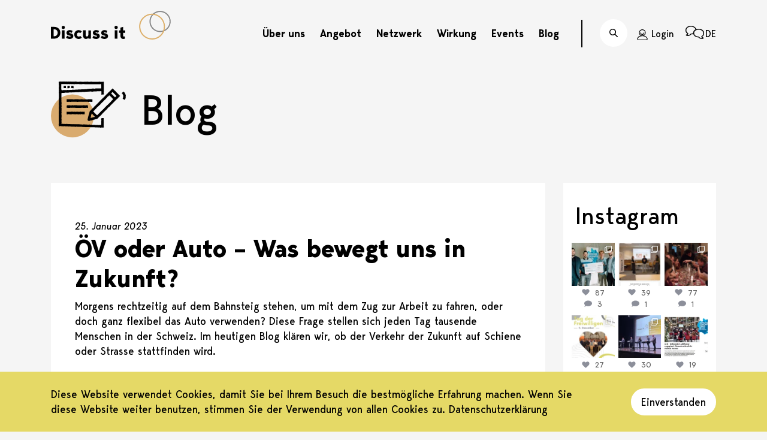

--- FILE ---
content_type: text/html; charset=UTF-8
request_url: https://www.discussit.ch/tag/bus/
body_size: 102854
content:
<!doctype html>
<html lang="de-DE">
<head>
    <meta charset="utf-8">
    <meta name="viewport" content="width=device-width, initial-scale=1, shrink-to-fit=no">
    <!-- Global site tag (gtag.js) - Google Analytics -->
<script async src=https://www.googletagmanager.com/gtag/js?id=UA-153174554-1></script>
<script>
  window.dataLayer = window.dataLayer || [];
  function gtag(){dataLayer.push(arguments);}
  gtag('js', new Date());
 
  gtag('config', 'UA-153174554-1');
</script>    
    <meta name="description" content="informiert. differenziert. engagiert.">
    <meta name="theme-color" content="#D9AB6F">

    <link rel="shortcut icon" href="https://www.discussit.ch/wp-content/themes/discussit/dist/img/favicon.png"/>

    <!-- open graph sharing -->
            <meta property="og:title" content=""/>
                <meta property="og:description" content=""/>
        <meta property="og:url" content="https://www.discussit.ch/oev-oder-auto-was-bewegt-uns-in-zukunft/"/>
        <meta property="og:type" content="website"/>
        
    
    <meta name='robots' content='index, follow, max-image-preview:large, max-snippet:-1, max-video-preview:-1' />
<link rel="alternate" hreflang="de" href="https://www.discussit.ch/tag/bus/" />
<link rel="alternate" hreflang="x-default" href="https://www.discussit.ch/tag/bus/" />

	<!-- This site is optimized with the Yoast SEO plugin v26.5 - https://yoast.com/wordpress/plugins/seo/ -->
	<title>Bus Archive - Discuss it</title>
	<link rel="canonical" href="https://www.discussit.ch/tag/bus/" />
	<meta property="og:locale" content="de_DE" />
	<meta property="og:type" content="article" />
	<meta property="og:title" content="Bus Archive - Discuss it" />
	<meta property="og:url" content="https://www.discussit.ch/tag/bus/" />
	<meta property="og:site_name" content="Discuss it" />
	<meta name="twitter:card" content="summary_large_image" />
	<meta name="twitter:site" content="@discussitpodien" />
	<script type="application/ld+json" class="yoast-schema-graph">{"@context":"https://schema.org","@graph":[{"@type":"CollectionPage","@id":"https://www.discussit.ch/tag/bus/","url":"https://www.discussit.ch/tag/bus/","name":"Bus Archive - Discuss it","isPartOf":{"@id":"https://www.discussit.ch/#website"},"breadcrumb":{"@id":"https://www.discussit.ch/tag/bus/#breadcrumb"},"inLanguage":"de"},{"@type":"BreadcrumbList","@id":"https://www.discussit.ch/tag/bus/#breadcrumb","itemListElement":[{"@type":"ListItem","position":1,"name":"Startseite","item":"https://www.discussit.ch/"},{"@type":"ListItem","position":2,"name":"Bus"}]},{"@type":"WebSite","@id":"https://www.discussit.ch/#website","url":"https://www.discussit.ch/","name":"Discuss it","description":"informiert. differenziert. engagiert.","potentialAction":[{"@type":"SearchAction","target":{"@type":"EntryPoint","urlTemplate":"https://www.discussit.ch/?s={search_term_string}"},"query-input":{"@type":"PropertyValueSpecification","valueRequired":true,"valueName":"search_term_string"}}],"inLanguage":"de"}]}</script>
	<!-- / Yoast SEO plugin. -->


<link rel="alternate" type="application/rss+xml" title="Discuss it &raquo; Bus Schlagwort-Feed" href="https://www.discussit.ch/tag/bus/feed/" />
<style id='wp-img-auto-sizes-contain-inline-css' type='text/css'>
img:is([sizes=auto i],[sizes^="auto," i]){contain-intrinsic-size:3000px 1500px}
/*# sourceURL=wp-img-auto-sizes-contain-inline-css */
</style>
<link rel='stylesheet' id='sbi_styles-css' href='https://www.discussit.ch/wp-content/plugins/instagram-feed-pro/css/sbi-styles.min.css?ver=6.9.0' type='text/css' media='all' />
<style id='wp-emoji-styles-inline-css' type='text/css'>

	img.wp-smiley, img.emoji {
		display: inline !important;
		border: none !important;
		box-shadow: none !important;
		height: 1em !important;
		width: 1em !important;
		margin: 0 0.07em !important;
		vertical-align: -0.1em !important;
		background: none !important;
		padding: 0 !important;
	}
/*# sourceURL=wp-emoji-styles-inline-css */
</style>
<style id='classic-theme-styles-inline-css' type='text/css'>
/*! This file is auto-generated */
.wp-block-button__link{color:#fff;background-color:#32373c;border-radius:9999px;box-shadow:none;text-decoration:none;padding:calc(.667em + 2px) calc(1.333em + 2px);font-size:1.125em}.wp-block-file__button{background:#32373c;color:#fff;text-decoration:none}
/*# sourceURL=/wp-includes/css/classic-themes.min.css */
</style>
<style id='wppb-edit-profile-style-inline-css' type='text/css'>


/*# sourceURL=https://www.discussit.ch/wp-content/plugins/profile-builder/assets/misc/gutenberg/blocks/build/edit-profile/style-index.css */
</style>
<style id='wppb-login-style-inline-css' type='text/css'>


/*# sourceURL=https://www.discussit.ch/wp-content/plugins/profile-builder/assets/misc/gutenberg/blocks/build/login/style-index.css */
</style>
<style id='wppb-recover-password-style-inline-css' type='text/css'>


/*# sourceURL=https://www.discussit.ch/wp-content/plugins/profile-builder/assets/misc/gutenberg/blocks/build/recover-password/style-index.css */
</style>
<style id='wppb-register-style-inline-css' type='text/css'>


/*# sourceURL=https://www.discussit.ch/wp-content/plugins/profile-builder/assets/misc/gutenberg/blocks/build/register/style-index.css */
</style>
<style id='global-styles-inline-css' type='text/css'>
:root{--wp--preset--aspect-ratio--square: 1;--wp--preset--aspect-ratio--4-3: 4/3;--wp--preset--aspect-ratio--3-4: 3/4;--wp--preset--aspect-ratio--3-2: 3/2;--wp--preset--aspect-ratio--2-3: 2/3;--wp--preset--aspect-ratio--16-9: 16/9;--wp--preset--aspect-ratio--9-16: 9/16;--wp--preset--color--black: #000000;--wp--preset--color--cyan-bluish-gray: #abb8c3;--wp--preset--color--white: #ffffff;--wp--preset--color--pale-pink: #f78da7;--wp--preset--color--vivid-red: #cf2e2e;--wp--preset--color--luminous-vivid-orange: #ff6900;--wp--preset--color--luminous-vivid-amber: #fcb900;--wp--preset--color--light-green-cyan: #7bdcb5;--wp--preset--color--vivid-green-cyan: #00d084;--wp--preset--color--pale-cyan-blue: #8ed1fc;--wp--preset--color--vivid-cyan-blue: #0693e3;--wp--preset--color--vivid-purple: #9b51e0;--wp--preset--gradient--vivid-cyan-blue-to-vivid-purple: linear-gradient(135deg,rgb(6,147,227) 0%,rgb(155,81,224) 100%);--wp--preset--gradient--light-green-cyan-to-vivid-green-cyan: linear-gradient(135deg,rgb(122,220,180) 0%,rgb(0,208,130) 100%);--wp--preset--gradient--luminous-vivid-amber-to-luminous-vivid-orange: linear-gradient(135deg,rgb(252,185,0) 0%,rgb(255,105,0) 100%);--wp--preset--gradient--luminous-vivid-orange-to-vivid-red: linear-gradient(135deg,rgb(255,105,0) 0%,rgb(207,46,46) 100%);--wp--preset--gradient--very-light-gray-to-cyan-bluish-gray: linear-gradient(135deg,rgb(238,238,238) 0%,rgb(169,184,195) 100%);--wp--preset--gradient--cool-to-warm-spectrum: linear-gradient(135deg,rgb(74,234,220) 0%,rgb(151,120,209) 20%,rgb(207,42,186) 40%,rgb(238,44,130) 60%,rgb(251,105,98) 80%,rgb(254,248,76) 100%);--wp--preset--gradient--blush-light-purple: linear-gradient(135deg,rgb(255,206,236) 0%,rgb(152,150,240) 100%);--wp--preset--gradient--blush-bordeaux: linear-gradient(135deg,rgb(254,205,165) 0%,rgb(254,45,45) 50%,rgb(107,0,62) 100%);--wp--preset--gradient--luminous-dusk: linear-gradient(135deg,rgb(255,203,112) 0%,rgb(199,81,192) 50%,rgb(65,88,208) 100%);--wp--preset--gradient--pale-ocean: linear-gradient(135deg,rgb(255,245,203) 0%,rgb(182,227,212) 50%,rgb(51,167,181) 100%);--wp--preset--gradient--electric-grass: linear-gradient(135deg,rgb(202,248,128) 0%,rgb(113,206,126) 100%);--wp--preset--gradient--midnight: linear-gradient(135deg,rgb(2,3,129) 0%,rgb(40,116,252) 100%);--wp--preset--font-size--small: 13px;--wp--preset--font-size--medium: 20px;--wp--preset--font-size--large: 36px;--wp--preset--font-size--x-large: 42px;--wp--preset--spacing--20: 0.44rem;--wp--preset--spacing--30: 0.67rem;--wp--preset--spacing--40: 1rem;--wp--preset--spacing--50: 1.5rem;--wp--preset--spacing--60: 2.25rem;--wp--preset--spacing--70: 3.38rem;--wp--preset--spacing--80: 5.06rem;--wp--preset--shadow--natural: 6px 6px 9px rgba(0, 0, 0, 0.2);--wp--preset--shadow--deep: 12px 12px 50px rgba(0, 0, 0, 0.4);--wp--preset--shadow--sharp: 6px 6px 0px rgba(0, 0, 0, 0.2);--wp--preset--shadow--outlined: 6px 6px 0px -3px rgb(255, 255, 255), 6px 6px rgb(0, 0, 0);--wp--preset--shadow--crisp: 6px 6px 0px rgb(0, 0, 0);}:where(.is-layout-flex){gap: 0.5em;}:where(.is-layout-grid){gap: 0.5em;}body .is-layout-flex{display: flex;}.is-layout-flex{flex-wrap: wrap;align-items: center;}.is-layout-flex > :is(*, div){margin: 0;}body .is-layout-grid{display: grid;}.is-layout-grid > :is(*, div){margin: 0;}:where(.wp-block-columns.is-layout-flex){gap: 2em;}:where(.wp-block-columns.is-layout-grid){gap: 2em;}:where(.wp-block-post-template.is-layout-flex){gap: 1.25em;}:where(.wp-block-post-template.is-layout-grid){gap: 1.25em;}.has-black-color{color: var(--wp--preset--color--black) !important;}.has-cyan-bluish-gray-color{color: var(--wp--preset--color--cyan-bluish-gray) !important;}.has-white-color{color: var(--wp--preset--color--white) !important;}.has-pale-pink-color{color: var(--wp--preset--color--pale-pink) !important;}.has-vivid-red-color{color: var(--wp--preset--color--vivid-red) !important;}.has-luminous-vivid-orange-color{color: var(--wp--preset--color--luminous-vivid-orange) !important;}.has-luminous-vivid-amber-color{color: var(--wp--preset--color--luminous-vivid-amber) !important;}.has-light-green-cyan-color{color: var(--wp--preset--color--light-green-cyan) !important;}.has-vivid-green-cyan-color{color: var(--wp--preset--color--vivid-green-cyan) !important;}.has-pale-cyan-blue-color{color: var(--wp--preset--color--pale-cyan-blue) !important;}.has-vivid-cyan-blue-color{color: var(--wp--preset--color--vivid-cyan-blue) !important;}.has-vivid-purple-color{color: var(--wp--preset--color--vivid-purple) !important;}.has-black-background-color{background-color: var(--wp--preset--color--black) !important;}.has-cyan-bluish-gray-background-color{background-color: var(--wp--preset--color--cyan-bluish-gray) !important;}.has-white-background-color{background-color: var(--wp--preset--color--white) !important;}.has-pale-pink-background-color{background-color: var(--wp--preset--color--pale-pink) !important;}.has-vivid-red-background-color{background-color: var(--wp--preset--color--vivid-red) !important;}.has-luminous-vivid-orange-background-color{background-color: var(--wp--preset--color--luminous-vivid-orange) !important;}.has-luminous-vivid-amber-background-color{background-color: var(--wp--preset--color--luminous-vivid-amber) !important;}.has-light-green-cyan-background-color{background-color: var(--wp--preset--color--light-green-cyan) !important;}.has-vivid-green-cyan-background-color{background-color: var(--wp--preset--color--vivid-green-cyan) !important;}.has-pale-cyan-blue-background-color{background-color: var(--wp--preset--color--pale-cyan-blue) !important;}.has-vivid-cyan-blue-background-color{background-color: var(--wp--preset--color--vivid-cyan-blue) !important;}.has-vivid-purple-background-color{background-color: var(--wp--preset--color--vivid-purple) !important;}.has-black-border-color{border-color: var(--wp--preset--color--black) !important;}.has-cyan-bluish-gray-border-color{border-color: var(--wp--preset--color--cyan-bluish-gray) !important;}.has-white-border-color{border-color: var(--wp--preset--color--white) !important;}.has-pale-pink-border-color{border-color: var(--wp--preset--color--pale-pink) !important;}.has-vivid-red-border-color{border-color: var(--wp--preset--color--vivid-red) !important;}.has-luminous-vivid-orange-border-color{border-color: var(--wp--preset--color--luminous-vivid-orange) !important;}.has-luminous-vivid-amber-border-color{border-color: var(--wp--preset--color--luminous-vivid-amber) !important;}.has-light-green-cyan-border-color{border-color: var(--wp--preset--color--light-green-cyan) !important;}.has-vivid-green-cyan-border-color{border-color: var(--wp--preset--color--vivid-green-cyan) !important;}.has-pale-cyan-blue-border-color{border-color: var(--wp--preset--color--pale-cyan-blue) !important;}.has-vivid-cyan-blue-border-color{border-color: var(--wp--preset--color--vivid-cyan-blue) !important;}.has-vivid-purple-border-color{border-color: var(--wp--preset--color--vivid-purple) !important;}.has-vivid-cyan-blue-to-vivid-purple-gradient-background{background: var(--wp--preset--gradient--vivid-cyan-blue-to-vivid-purple) !important;}.has-light-green-cyan-to-vivid-green-cyan-gradient-background{background: var(--wp--preset--gradient--light-green-cyan-to-vivid-green-cyan) !important;}.has-luminous-vivid-amber-to-luminous-vivid-orange-gradient-background{background: var(--wp--preset--gradient--luminous-vivid-amber-to-luminous-vivid-orange) !important;}.has-luminous-vivid-orange-to-vivid-red-gradient-background{background: var(--wp--preset--gradient--luminous-vivid-orange-to-vivid-red) !important;}.has-very-light-gray-to-cyan-bluish-gray-gradient-background{background: var(--wp--preset--gradient--very-light-gray-to-cyan-bluish-gray) !important;}.has-cool-to-warm-spectrum-gradient-background{background: var(--wp--preset--gradient--cool-to-warm-spectrum) !important;}.has-blush-light-purple-gradient-background{background: var(--wp--preset--gradient--blush-light-purple) !important;}.has-blush-bordeaux-gradient-background{background: var(--wp--preset--gradient--blush-bordeaux) !important;}.has-luminous-dusk-gradient-background{background: var(--wp--preset--gradient--luminous-dusk) !important;}.has-pale-ocean-gradient-background{background: var(--wp--preset--gradient--pale-ocean) !important;}.has-electric-grass-gradient-background{background: var(--wp--preset--gradient--electric-grass) !important;}.has-midnight-gradient-background{background: var(--wp--preset--gradient--midnight) !important;}.has-small-font-size{font-size: var(--wp--preset--font-size--small) !important;}.has-medium-font-size{font-size: var(--wp--preset--font-size--medium) !important;}.has-large-font-size{font-size: var(--wp--preset--font-size--large) !important;}.has-x-large-font-size{font-size: var(--wp--preset--font-size--x-large) !important;}
:where(.wp-block-post-template.is-layout-flex){gap: 1.25em;}:where(.wp-block-post-template.is-layout-grid){gap: 1.25em;}
:where(.wp-block-term-template.is-layout-flex){gap: 1.25em;}:where(.wp-block-term-template.is-layout-grid){gap: 1.25em;}
:where(.wp-block-columns.is-layout-flex){gap: 2em;}:where(.wp-block-columns.is-layout-grid){gap: 2em;}
:root :where(.wp-block-pullquote){font-size: 1.5em;line-height: 1.6;}
/*# sourceURL=global-styles-inline-css */
</style>
<link rel='stylesheet' id='kdgs-dist-style-css' href='https://www.discussit.ch/wp-content/themes/discussit/dist/main.css?ver=9147770' type='text/css' media='all' />
<script type="text/javascript" id="wpml-cookie-js-extra">
/* <![CDATA[ */
var wpml_cookies = {"wp-wpml_current_language":{"value":"de","expires":1,"path":"/"}};
var wpml_cookies = {"wp-wpml_current_language":{"value":"de","expires":1,"path":"/"}};
//# sourceURL=wpml-cookie-js-extra
/* ]]> */
</script>
<script type="text/javascript" src="https://www.discussit.ch/wp-content/plugins/sitepress-multilingual-cms/res/js/cookies/language-cookie.js?ver=486900" id="wpml-cookie-js" defer="defer" data-wp-strategy="defer"></script>
<script type="text/javascript" src="https://www.discussit.ch/wp-includes/js/jquery/jquery.min.js?ver=3.7.1" id="jquery-core-js"></script>
<script type="text/javascript" src="https://www.discussit.ch/wp-includes/js/jquery/jquery-migrate.min.js?ver=3.4.1" id="jquery-migrate-js"></script>
<script type="text/javascript" id="wppb-sc-script-js-extra">
/* <![CDATA[ */
var wppb_sc_data = {"ajaxUrl":"https://www.discussit.ch/wp-admin/admin-ajax.php","edit_profile_success_unlink":"Sie haben %% erfolgreich von Ihrem Konto getrennt.","users_can_register":"1","homeUrl":"https://www.discussit.ch/"};
//# sourceURL=wppb-sc-script-js-extra
/* ]]> */
</script>
<script type="text/javascript" src="https://www.discussit.ch/wp-content/plugins/profile-builder-unlimited/add-ons-advanced/social-connect/assets/js/wppb_sc_main.js?ver=1.0.7" id="wppb-sc-script-js"></script>
<script type="text/javascript" id="wppb-sc-google-script-js-extra">
/* <![CDATA[ */
var wppb_sc_google_data = {"ajaxUrl":"https://www.discussit.ch/wp-admin/admin-ajax.php","account_exists_text":"Ein Konto mit dieser E-Mail-Adresse ist bereits vorhanden.\u003Cbr\u003E M\u00f6chten Sie es verbinden?","account_exists_button_yes":"Ja","account_exists_button_no":"Nein","password_text":"Bitte geben Sie Ihren Benutzernamen oder E-Mail Adresse ein","new_email_text":"Bitte geben Sie eine neue E-Mail-Adresse ein","edit_profile_success_linked":"Sie haben Ihr Konto erfolgreich mit %% verkn\u00fcpft.","error_message":"Etwas ist schief gelaufen. Bitte probiere es sp\u00e4ter noch einmal! ","email_confirmation_on":"Bevor Sie auf Ihr Konto zugreifen k\u00f6nnen, m\u00fcssen Sie Ihre E-Mail-Adresse best\u00e4tigen. Bitte \u00fcberpr\u00fcfen Sie Ihren Posteingang und klicken Sie auf den Aktivierungslink.","email_confirmation_error":"\u003Cstrong\u003EFEHLER\u003C/strong\u003E: Sie m\u00fcssen Ihre E-Mail-Adresse best\u00e4tigen, bevor Sie sich anmelden k\u00f6nnen.","admin_approval_on":"Bevor Sie auf Ihr Konto zugreifen k\u00f6nnen, muss ein Administrator es genehmigen. Sie werden per E-Mail benachrichtigt.","admin_approval_error":"\u003Cstrong\u003EFehler\u003C/strong\u003E: Ihr Konto muss von einem Administrator best\u00e4tigt werden, bevor Sie sich anmelden k\u00f6nnen.","missing_email_error":"\u003Cstrong\u003EERROR:\u003C/strong\u003E An email address is required to proceed but was not provided by the selected platform.","redirect_message":"Sie werden in 5 Sekunden weitergeleitet. Wenn nicht, klicken Sie auf %%.","here_string":"hier","only_login_error":"\u003Cstrong\u003ESie k\u00f6nnen sich nur mit sozialen Konten anmelden, nicht registrieren!\u003C/strong\u003E\u003Cbr\u003EBitte verkn\u00fcpfen Sie zuerst Ihr soziales Konto mit einem bestehenden Benutzerkonto.","wrong_password_error":"Falsches Passwort!","valid_email_error":"Bitte eine g\u00fcltige E-Mail-Adresse eingeben!","pb_form_login_error":"Sie k\u00f6nnen sich nur in diesem Formular anmelden.\u003Cbr\u003ERegistrieren Sie sich mit Ihrem sozialen Konto auf dem Registrierungsformular.","pb_form_continue":"Fortfahren","social_connect_text_ok":"OK","wppb_sc_cookies_nonce":"82fbe3924e","wppb_sc_login_nonce":"8555fe4ac1"};
//# sourceURL=wppb-sc-google-script-js-extra
/* ]]> */
</script>
<script type="text/javascript" src="https://www.discussit.ch/wp-content/plugins/profile-builder-unlimited/add-ons-advanced/social-connect/google/assets/js/wppb_sc_google.js?ver=1.0.7" id="wppb-sc-google-script-js"></script>
<link rel="https://api.w.org/" href="https://www.discussit.ch/wp-json/" /><link rel="alternate" title="JSON" type="application/json" href="https://www.discussit.ch/wp-json/wp/v2/tags/648" /><link rel="EditURI" type="application/rsd+xml" title="RSD" href="https://www.discussit.ch/xmlrpc.php?rsd" />
<meta name="generator" content="WordPress 6.9" />
<meta name="generator" content="WPML ver:4.8.6 stt:4,3;" />
</head>

<body class="archive tag tag-bus tag-648 wp-theme-discussit">

<noscript>Um diese Seite sehen zu können, muss Ihr Browser JavaScript aktiviert haben.</noscript>

<div id="top"></div>



<header class="mod-header">
    <div class="container">
        <div class="header-container">
            <a class="logo-link" href="https://www.discussit.ch">
                <div class="logo">
                    <svg class="svg-icon icon-logo-discussit" xmlns="http://www.w3.org/2000/svg"><use xmlns:xlink="http://www.w3.org/1999/xlink" xlink:href="https://www.discussit.ch/wp-content/themes/discussit/dist/icons.svg?9147770
#logo-discussit"></use></svg>                </div>
                <div class="logo-circles">
                    <svg class="svg-icon icon-logo-discussit-circles" xmlns="http://www.w3.org/2000/svg"><use xmlns:xlink="http://www.w3.org/1999/xlink" xlink:href="https://www.discussit.ch/wp-content/themes/discussit/dist/icons.svg?9147770
#logo-discussit-circles"></use></svg>                </div>
            </a>

            <div>
                                    <nav class="main-navigation" aria-labelledby="main-navigation">
                        <div id="main-navigation" class="sr-only">Hauptnavigation</div>
                        <ul id="menu-hauptmenue-de" class="menu"><li id="menu-item-298" class="menu-item menu-item-type-post_type menu-item-object-page menu-item-has-children menu-item-298"><a href="https://www.discussit.ch/ueber-uns/">Über uns</a>
<ul class="sub-menu">
	<li id="menu-item-319" class="menu-item menu-item-type-post_type menu-item-object-page menu-item-319"><a href="https://www.discussit.ch/ueber-uns/team/">Mitglieder</a></li>
	<li id="menu-item-10396" class="menu-item menu-item-type-post_type menu-item-object-page menu-item-10396"><a href="https://www.discussit.ch/ueber-uns/alumni/">Alumni</a></li>
	<li id="menu-item-1852" class="menu-item menu-item-type-post_type menu-item-object-page menu-item-1852"><a href="https://www.discussit.ch/ueber-uns/mitmachen/">Mitmachen!</a></li>
</ul>
</li>
<li id="menu-item-305" class="menu-item menu-item-type-post_type menu-item-object-page menu-item-has-children menu-item-305"><a href="https://www.discussit.ch/angebot/">Angebot</a>
<ul class="sub-menu">
	<li id="menu-item-1952" class="menu-item menu-item-type-post_type menu-item-object-page menu-item-1952"><a href="https://www.discussit.ch/angebot/fuer-schulen/">Für Schulen</a></li>
	<li id="menu-item-1951" class="menu-item menu-item-type-post_type menu-item-object-page menu-item-1951"><a href="https://www.discussit.ch/angebot/fuer-andere/">Für alle anderen</a></li>
</ul>
</li>
<li id="menu-item-313" class="menu-item menu-item-type-post_type menu-item-object-page menu-item-has-children menu-item-313"><a href="https://www.discussit.ch/netzwerk/">Netzwerk</a>
<ul class="sub-menu">
	<li id="menu-item-1959" class="menu-item menu-item-type-post_type menu-item-object-page menu-item-1959"><a href="https://www.discussit.ch/netzwerk/finanzierung/">Finanzierung</a></li>
	<li id="menu-item-1954" class="menu-item menu-item-type-post_type menu-item-object-page menu-item-1954"><a href="https://www.discussit.ch/netzwerk/partnerschulen/">Partnerschulen</a></li>
	<li id="menu-item-37692" class="menu-item menu-item-type-post_type menu-item-object-page menu-item-37692"><a href="https://www.discussit.ch/netzwerk/politik/">Politik</a></li>
	<li id="menu-item-1953" class="menu-item menu-item-type-post_type menu-item-object-page menu-item-1953"><a href="https://www.discussit.ch/netzwerk/freunde/">Freunde</a></li>
	<li id="menu-item-7963" class="menu-item menu-item-type-post_type menu-item-object-page menu-item-7963"><a href="https://www.discussit.ch/netzwerk/discuss-it-unterstuetzen/">Discuss it unterstützen</a></li>
</ul>
</li>
<li id="menu-item-1958" class="menu-item menu-item-type-post_type menu-item-object-page menu-item-has-children menu-item-1958"><a href="https://www.discussit.ch/wirkung/">Wirkung</a>
<ul class="sub-menu">
	<li id="menu-item-1957" class="menu-item menu-item-type-post_type menu-item-object-page menu-item-1957"><a href="https://www.discussit.ch/wirkung/facts-figures/">Facts &#038; Figures</a></li>
	<li id="menu-item-18397" class="menu-item menu-item-type-post_type menu-item-object-page menu-item-18397"><a href="https://www.discussit.ch/wirkung/oeffentliche-anerkennung/">Öffentliche Anerkennung</a></li>
	<li id="menu-item-1955" class="menu-item menu-item-type-post_type menu-item-object-page menu-item-1955"><a href="https://www.discussit.ch/wirkung/medien/">Medien</a></li>
	<li id="menu-item-1956" class="menu-item menu-item-type-post_type menu-item-object-page menu-item-1956"><a href="https://www.discussit.ch/wirkung/publikationen/">Publikationen</a></li>
</ul>
</li>
<li id="menu-item-323" class="menu-item menu-item-type-post_type menu-item-object-page menu-item-has-children menu-item-323"><a href="https://www.discussit.ch/events/">Events</a>
<ul class="sub-menu">
	<li id="menu-item-232" class="menu-item menu-item-type-post_type menu-item-object-page menu-item-232"><a href="https://www.discussit.ch/event-registrieren/">Event anfragen</a></li>
	<li id="menu-item-853" class="menu-item menu-item-type-post_type menu-item-object-page menu-item-853"><a href="https://www.discussit.ch/registrieren/registrierung-lehrperson/">Registrieren als Lehrperson</a></li>
	<li id="menu-item-2548" class="menu-item menu-item-type-post_type menu-item-object-page menu-item-2548"><a href="https://www.discussit.ch/registrieren/registrierung-politik/">Registrieren als Politiker:in</a></li>
</ul>
</li>
<li id="menu-item-293" class="menu-item menu-item-type-post_type menu-item-object-page menu-item-293"><a href="https://www.discussit.ch/blog/">Blog</a></li>
</ul>                    </nav>
                    <div class="divider"></div>
                
                                    <a class="search-link" href="https://www.discussit.ch/suche/">
                        <button class="search-button no-button-styling">
                            <svg class="svg-icon icon-search" xmlns="http://www.w3.org/2000/svg"><use xmlns:xlink="http://www.w3.org/1999/xlink" xlink:href="https://www.discussit.ch/wp-content/themes/discussit/dist/icons.svg?9147770
#search"></use></svg>                            <span class="meta-nav-label search-label">Suche</span>
                            <span class="sr-only">Suche</span>
                        </button>
                    </a>
                
                                    <div class="login-link-container">
                        <a class="login-link dashboard-menu-trigger" href="https://www.discussit.ch/dashboard/">
                            <svg class="svg-icon icon-login" xmlns="http://www.w3.org/2000/svg"><use xmlns:xlink="http://www.w3.org/1999/xlink" xlink:href="https://www.discussit.ch/wp-content/themes/discussit/dist/icons.svg?9147770
#login"></use></svg>                            <span class="meta-nav-label">Login</span>

                        </a>
                                            </div>
                
                <div class="language-switcher-container">
                    <a href="#" class="language-switcher-trigger">
                        <svg class="svg-icon icon-language" xmlns="http://www.w3.org/2000/svg"><use xmlns:xlink="http://www.w3.org/1999/xlink" xlink:href="https://www.discussit.ch/wp-content/themes/discussit/dist/icons.svg?9147770
#language"></use></svg>                        <span class="meta-nav-label">DE</span>
                    </a>
                    <div class="language-switcher-menu">        <ul class="list-unstyled">
                                                <li class="list-item">
                        <a href="https://www.discussit.ch/fr/">
                            Français                        </a>
                    </li>
                                                                </ul>
    </div>
                </div>

                <button class="mobile-nav-trigger hamburger no-button-styling">
                    <span></span>
                    <span></span>
                    <span></span>
                    <span class="sr-only">Navigation öffnen</span>
                </button>
            </div>

                                </div>
    </div>

    <div class="mobile-nav">
        <div class="mobile-nav-container container">
            <div class="mobile-nav-closer-container justify-content-between">
                                    <a class="search-link" href="https://www.discussit.ch/suche/">
                        <button class="search-button no-button-styling">
                            <svg class="svg-icon icon-search" xmlns="http://www.w3.org/2000/svg"><use xmlns:xlink="http://www.w3.org/1999/xlink" xlink:href="https://www.discussit.ch/wp-content/themes/discussit/dist/icons.svg?9147770
#search"></use></svg>                            <span class="meta-nav-label search-label">Suche</span>
                        </button>
                    </a>
                                <button class="mobile-nav-trigger cross no-button-styling">
                    <svg class="svg-icon icon-close" xmlns="http://www.w3.org/2000/svg"><use xmlns:xlink="http://www.w3.org/1999/xlink" xlink:href="https://www.discussit.ch/wp-content/themes/discussit/dist/icons.svg?9147770
#close"></use></svg>                    <span class="sr-only">Navigation schliessen</span>
                </button>
            </div>

                            <nav class="mobile-main-nav">
                    <div class="sr-only">Hauptnavigation</div>
                    <ul id="menu-hauptmenue-de-1" class="menu"><li class="menu-item menu-item-type-post_type menu-item-object-page menu-item-has-children menu-item-298"><a href="https://www.discussit.ch/ueber-uns/">Über uns</a>
<ul class="sub-menu">
	<li class="menu-item menu-item-type-post_type menu-item-object-page menu-item-319"><a href="https://www.discussit.ch/ueber-uns/team/">Mitglieder</a></li>
	<li class="menu-item menu-item-type-post_type menu-item-object-page menu-item-10396"><a href="https://www.discussit.ch/ueber-uns/alumni/">Alumni</a></li>
	<li class="menu-item menu-item-type-post_type menu-item-object-page menu-item-1852"><a href="https://www.discussit.ch/ueber-uns/mitmachen/">Mitmachen!</a></li>
</ul>
</li>
<li class="menu-item menu-item-type-post_type menu-item-object-page menu-item-has-children menu-item-305"><a href="https://www.discussit.ch/angebot/">Angebot</a>
<ul class="sub-menu">
	<li class="menu-item menu-item-type-post_type menu-item-object-page menu-item-1952"><a href="https://www.discussit.ch/angebot/fuer-schulen/">Für Schulen</a></li>
	<li class="menu-item menu-item-type-post_type menu-item-object-page menu-item-1951"><a href="https://www.discussit.ch/angebot/fuer-andere/">Für alle anderen</a></li>
</ul>
</li>
<li class="menu-item menu-item-type-post_type menu-item-object-page menu-item-has-children menu-item-313"><a href="https://www.discussit.ch/netzwerk/">Netzwerk</a>
<ul class="sub-menu">
	<li class="menu-item menu-item-type-post_type menu-item-object-page menu-item-1959"><a href="https://www.discussit.ch/netzwerk/finanzierung/">Finanzierung</a></li>
	<li class="menu-item menu-item-type-post_type menu-item-object-page menu-item-1954"><a href="https://www.discussit.ch/netzwerk/partnerschulen/">Partnerschulen</a></li>
	<li class="menu-item menu-item-type-post_type menu-item-object-page menu-item-37692"><a href="https://www.discussit.ch/netzwerk/politik/">Politik</a></li>
	<li class="menu-item menu-item-type-post_type menu-item-object-page menu-item-1953"><a href="https://www.discussit.ch/netzwerk/freunde/">Freunde</a></li>
	<li class="menu-item menu-item-type-post_type menu-item-object-page menu-item-7963"><a href="https://www.discussit.ch/netzwerk/discuss-it-unterstuetzen/">Discuss it unterstützen</a></li>
</ul>
</li>
<li class="menu-item menu-item-type-post_type menu-item-object-page menu-item-has-children menu-item-1958"><a href="https://www.discussit.ch/wirkung/">Wirkung</a>
<ul class="sub-menu">
	<li class="menu-item menu-item-type-post_type menu-item-object-page menu-item-1957"><a href="https://www.discussit.ch/wirkung/facts-figures/">Facts &#038; Figures</a></li>
	<li class="menu-item menu-item-type-post_type menu-item-object-page menu-item-18397"><a href="https://www.discussit.ch/wirkung/oeffentliche-anerkennung/">Öffentliche Anerkennung</a></li>
	<li class="menu-item menu-item-type-post_type menu-item-object-page menu-item-1955"><a href="https://www.discussit.ch/wirkung/medien/">Medien</a></li>
	<li class="menu-item menu-item-type-post_type menu-item-object-page menu-item-1956"><a href="https://www.discussit.ch/wirkung/publikationen/">Publikationen</a></li>
</ul>
</li>
<li class="menu-item menu-item-type-post_type menu-item-object-page menu-item-has-children menu-item-323"><a href="https://www.discussit.ch/events/">Events</a>
<ul class="sub-menu">
	<li class="menu-item menu-item-type-post_type menu-item-object-page menu-item-232"><a href="https://www.discussit.ch/event-registrieren/">Event anfragen</a></li>
	<li class="menu-item menu-item-type-post_type menu-item-object-page menu-item-853"><a href="https://www.discussit.ch/registrieren/registrierung-lehrperson/">Registrieren als Lehrperson</a></li>
	<li class="menu-item menu-item-type-post_type menu-item-object-page menu-item-2548"><a href="https://www.discussit.ch/registrieren/registrierung-politik/">Registrieren als Politiker:in</a></li>
</ul>
</li>
<li class="menu-item menu-item-type-post_type menu-item-object-page menu-item-293"><a href="https://www.discussit.ch/blog/">Blog</a></li>
</ul>                </nav>
            
            <div class="mobile-meta-nav">
                <div class="row">
                    <div class="col-5 mobile-meta-lang-nav-container">
                        <div class="accordion" id="mobile-meta-lang-nav">
                            <div class="card">
                                <div class="card-header" id="mobile-meta-lang-nav-heading">
                                    <button class="no-button-styling acc-trigger collapsed" data-toggle="collapse" data-target="#mobile-meta-lang-nav-collapse"
                                            aria-expanded="true" aria-controls="mobile-meta-lang-nav-collapse">
                                        <div>
                                            <svg class="svg-icon icon-language" xmlns="http://www.w3.org/2000/svg"><use xmlns:xlink="http://www.w3.org/1999/xlink" xlink:href="https://www.discussit.ch/wp-content/themes/discussit/dist/icons.svg?9147770
#language"></use></svg>                                            <span class="meta-nav-label">DE</span>
                                        </div>
                                        <div>
                                            <svg class="svg-icon icon-arrow-right" xmlns="http://www.w3.org/2000/svg"><use xmlns:xlink="http://www.w3.org/1999/xlink" xlink:href="https://www.discussit.ch/wp-content/themes/discussit/dist/icons.svg?9147770
#arrow-right"></use></svg>                                            <span class="sr-only">Untermenu öffnen</span>
                                        </div>
                                    </button>
                                </div>
                                <div id="mobile-meta-lang-nav-collapse" class="collapse" aria-labelledby="mobile-meta-lang-nav-heading"
                                     data-parent="#mobile-meta-lang-nav">
                                    <div class="card-body">
                                                <ul class="list-unstyled">
                                                <li class="list-item">
                        <a href="https://www.discussit.ch/fr/">
                            Français                        </a>
                    </li>
                                                                </ul>
                                        </div>
                                </div>
                            </div>
                        </div>
                    </div>
                    <div class="col-7 mobile-meta-dashboard-nav-container">
                                                                                    <a class="mobile-meta-login-link" href="https://www.discussit.ch/dashboard/">
                                    <svg class="svg-icon icon-login" xmlns="http://www.w3.org/2000/svg"><use xmlns:xlink="http://www.w3.org/1999/xlink" xlink:href="https://www.discussit.ch/wp-content/themes/discussit/dist/icons.svg?9147770
#login"></use></svg>                                    <span class="meta-nav-label">Login</span>
                                </a>
                                                                        </div>
                </div>
            </div>
        </div>
    </div>
</header>

<main role="main" class="mod-archive-blog">
    <div class="container">
        <div class="pagetitle-container">
            <div class="blog-icon">
		        <svg class="svg-icon icon-blog" xmlns="http://www.w3.org/2000/svg"><use xmlns:xlink="http://www.w3.org/1999/xlink" xlink:href="https://www.discussit.ch/wp-content/themes/discussit/dist/icons.svg?9147770
#blog"></use></svg>            </div>
            <h1 class="pagetitle">Blog</h1>
        </div>

        <div class="row">
            <div class="col-12 col-xl-9">
                <div class="blog-archive-container">
					<div class="blog-teaser-list">
						<div class="blog-teaser">

    <div class="blog-category-list">
        <ul class="list-inline list-unstyled m-0">
			        </ul>
    </div>

    <div class="date">25. Januar 2023</div>

    <h2 class="title"><strong>ÖV oder Auto – Was bewegt uns in Zukunft?</strong></h2>

	        <div class="excerpt"><p>Morgens rechtzeitig auf dem Bahnsteig stehen, um mit dem Zug zur Arbeit zu fahren, oder doch ganz flexibel das Auto verwenden? Diese Frage stellen sich jeden Tag tausende Menschen in der Schweiz. Im heutigen Blog klären wir, ob der Verkehr der Zukunft auf Schiene oder Strasse stattfinden wird.</p>
</div>
	
	<div class="img-container"><div class="a-image js-a-image "><picture class="a-image__picture js-a-image__picture"><source media="(min-width: 1650px)" srcset="https://www.discussit.ch/wp-content/uploads/2023/01/B0108Bild-1-1105x585c.png 1x, https://www.discussit.ch/wp-content/uploads/2023/01/B0108Bild-1-2210x1170c.png 2x"><source media="(min-width: 1200px)" srcset="https://www.discussit.ch/wp-content/uploads/2023/01/B0108Bild-1-745x394c.png 1x, https://www.discussit.ch/wp-content/uploads/2023/01/B0108Bild-1-1490x788c.png 2x"><source media="(min-width: 992px)" srcset="https://www.discussit.ch/wp-content/uploads/2023/01/B0108Bild-1-850x450c.png  1x, https://www.discussit.ch/wp-content/uploads/2023/01/B0108Bild-1-1700x900c.png 2x"><source media="(min-width: 768px)" srcset="https://www.discussit.ch/wp-content/uploads/2023/01/B0108Bild-1-610x323c.png 1x, https://www.discussit.ch/wp-content/uploads/2023/01/B0108Bild-1-1220x646c.png 2x"><source media="(min-width: 576px)" srcset="https://www.discussit.ch/wp-content/uploads/2023/01/B0108Bild-1-490x259c.png 1x, https://www.discussit.ch/wp-content/uploads/2023/01/B0108Bild-1-980x518c.png 2x"><img loading="lazy" class="a-image__image" src="https://www.discussit.ch/wp-content/uploads/2023/01/B0108Bild-1-525x278c.png" srcset="https://www.discussit.ch/wp-content/uploads/2023/01/B0108Bild-1-525x278c.png 1x, https://www.discussit.ch/wp-content/uploads/2023/01/B0108Bild-1-1050x556c.png 2x" alt=""/></picture></div></div>

	
    <div class="author">Erstellt von Alina Zumbrunn</div>

    <div class="row align-items-end">
        <div class="col-12 col-md-8">
			<ul class="list-inline list-unstyled m-0"><li class="list-inline-item"><a href="https://www.discussit.ch/tag/auto/" class="aid-link">#Auto</a></li><li class="list-inline-item"><a href="https://www.discussit.ch/tag/bus/" class="aid-link">#Bus</a></li><li class="list-inline-item"><a href="https://www.discussit.ch/tag/eisenbahn/" class="aid-link">#Eisenbahn</a></li><li class="list-inline-item"><a href="https://www.discussit.ch/tag/oev/" class="aid-link">#ÖV</a></li><li class="list-inline-item"><a href="https://www.discussit.ch/tag/oev-initiative/" class="aid-link">#ÖV-Initiative</a></li><li class="list-inline-item"><a href="https://www.discussit.ch/tag/perspektive-bahn-2050/" class="aid-link">#Perspektive BAHN 2050</a></li></ul>        </div>
        <div class="col-12 col-md-4 backlink-container">
			                <a class="aid-button" href="https://www.discussit.ch/oev-oder-auto-was-bewegt-uns-in-zukunft/">weiterlesen</a>
			        </div>
    </div>
</div>
					</div>
				</div>
			</div>
			<div class="col-12 col-xl-3">
				<div class="mod-sm-feed">
    <div class="sm-feed-list-container">
                    <div class="sm-feed-container">
                <div class="desktop-sm-feed">
                    <h2>Instagram</h2>
                    
<div id="sb_instagram"  class="sbi sbi_mob_col_3 sbi_tab_col_2 sbi_col_3 sbi-theme sbi-default_theme sbi-style-regular" style="padding-bottom: 6px; width: 100%;" data-post-style="regular"	 data-feedid="sbi_17841407161827138#9"  data-res="auto" data-cols="3" data-colsmobile="3" data-colstablet="2" data-num="9" data-nummobile="" data-header-size="small" data-item-padding="3"	 data-shortcode-atts="{}"  data-postid="17876" data-locatornonce="0cd0626f06" data-options="{&quot;grid&quot;:true,&quot;avatars&quot;:{&quot;discussit_ch&quot;:&quot;https:\/\/scontent-zrh1-1.cdninstagram.com\/v\/t51.2885-19\/323814241_485406930427045_8080608898988896571_n.jpg?stp=dst-jpg_s206x206_tt6&amp;_nc_cat=104&amp;ccb=1-7&amp;_nc_sid=bf7eb4&amp;_nc_ohc=heHT-oea3YEQ7kNvgH1sC8R&amp;_nc_oc=AdnnKeg3MBKUd3aG7916yVG3PFV-nfcSMoAKLiXiHnqeRqks3mByuyFido7AgWDT3iJSGYOpmEofSewjobXDEhZ_&amp;_nc_zt=24&amp;_nc_ht=scontent-zrh1-1.cdninstagram.com&amp;edm=AP4hL3IEAAAA&amp;oh=00_AYFUi7ZpwZ6hQIMQDpX6cyIP_DMgIXgNUH_AKduUGvU_HA&amp;oe=67E6F996&quot;,&quot;LCLdiscussit_ch&quot;:&quot;https:\/\/www.discussit.ch\/wp-content\/uploads\/sb-instagram-feed-images\/discussit_ch.webp&quot;},&quot;lightboxcomments&quot;:20,&quot;colsmobile&quot;:3,&quot;colstablet&quot;:&quot;2&quot;,&quot;captionsize&quot;:13,&quot;captionlength&quot;:50,&quot;imageaspectratio&quot;:&quot;1:1&quot;}" data-sbi-flags="favorLocal">

	
	<div id="sbi_images" style="gap: 6px;">
		<div class="sbi_item sbi_type_carousel sbi_new sbi_transition"
	 id="sbi_18555156574050533" data-date="1768288526"
	 data-numcomments="3" >
	<div class="sbi_inner_wrap" >

		
			<div class="sbi_photo_wrap" >
				<svg class="svg-inline--fa fa-clone fa-w-16 sbi_lightbox_carousel_icon" aria-hidden="true" aria-label="Clone" data-fa-proƒcessed="" data-prefix="far" data-icon="clone" role="img" xmlns="http://www.w3.org/2000/svg" viewBox="0 0 512 512">
                    <path fill="currentColor" d="M464 0H144c-26.51 0-48 21.49-48 48v48H48c-26.51 0-48 21.49-48 48v320c0 26.51 21.49 48 48 48h320c26.51 0 48-21.49 48-48v-48h48c26.51 0 48-21.49 48-48V48c0-26.51-21.49-48-48-48zM362 464H54a6 6 0 0 1-6-6V150a6 6 0 0 1 6-6h42v224c0 26.51 21.49 48 48 48h224v42a6 6 0 0 1-6 6zm96-96H150a6 6 0 0 1-6-6V54a6 6 0 0 1 6-6h308a6 6 0 0 1 6 6v308a6 6 0 0 1-6 6z"></path>
                </svg>		
		<div   class="sbi_link " >
			<div class="sbi_hover_top">

					<p class="sbi_username" >
					<a target="_blank" rel="nofollow noopener"
				href="https://www.instagram.com/discussit_ch/"  style="color: rgba(255,255,255,1)"				tabindex="-1">
				
					discussit_ch			</a>
		
			</p>

			</div>

							<a class="sbi_instagram_link" target="_blank" rel="nofollow noopener"
				   href="https://www.instagram.com/p/DTcS-KfjF2b/"  style="color: rgba(255,255,255,1)">
					<span class="sbi-screenreader">
						View Instagram post by discussit_ch					</span>
					<svg class="svg-inline--fa fa-instagram fa-w-14" aria-hidden="true" data-fa-processed="" aria-label="Instagram" data-prefix="fab" data-icon="instagram" role="img" viewBox="0 0 448 512">
                    <path fill="currentColor" d="M224.1 141c-63.6 0-114.9 51.3-114.9 114.9s51.3 114.9 114.9 114.9S339 319.5 339 255.9 287.7 141 224.1 141zm0 189.6c-41.1 0-74.7-33.5-74.7-74.7s33.5-74.7 74.7-74.7 74.7 33.5 74.7 74.7-33.6 74.7-74.7 74.7zm146.4-194.3c0 14.9-12 26.8-26.8 26.8-14.9 0-26.8-12-26.8-26.8s12-26.8 26.8-26.8 26.8 12 26.8 26.8zm76.1 27.2c-1.7-35.9-9.9-67.7-36.2-93.9-26.2-26.2-58-34.4-93.9-36.2-37-2.1-147.9-2.1-184.9 0-35.8 1.7-67.6 9.9-93.9 36.1s-34.4 58-36.2 93.9c-2.1 37-2.1 147.9 0 184.9 1.7 35.9 9.9 67.7 36.2 93.9s58 34.4 93.9 36.2c37 2.1 147.9 2.1 184.9 0 35.9-1.7 67.7-9.9 93.9-36.2 26.2-26.2 34.4-58 36.2-93.9 2.1-37 2.1-147.8 0-184.8zM398.8 388c-7.8 19.6-22.9 34.7-42.6 42.6-29.5 11.7-99.5 9-132.1 9s-102.7 2.6-132.1-9c-19.6-7.8-34.7-22.9-42.6-42.6-11.7-29.5-9-99.5-9-132.1s-2.6-102.7 9-132.1c7.8-19.6 22.9-34.7 42.6-42.6 29.5-11.7 99.5-9 132.1-9s102.7-2.6 132.1 9c19.6 7.8 34.7 22.9 42.6 42.6 11.7 29.5 9 99.5 9 132.1s2.7 102.7-9 132.1z"></path>
                </svg>				</a>
			
			<div class="sbi_hover_bottom "  style="color: rgba(255,255,255,1)">

									<p>
													<span
								class="sbi_date"   >
								<svg  class="svg-inline--fa fa-clock fa-w-16" aria-hidden="true" data-fa-processed="" data-prefix="far" data-icon="clock" role="presentation" xmlns="http://www.w3.org/2000/svg" viewBox="0 0 512 512"><path fill="currentColor" d="M256 8C119 8 8 119 8 256s111 248 248 248 248-111 248-248S393 8 256 8zm0 448c-110.5 0-200-89.5-200-200S145.5 56 256 56s200 89.5 200 200-89.5 200-200 200zm61.8-104.4l-84.9-61.7c-3.1-2.3-4.9-5.9-4.9-9.7V116c0-6.6 5.4-12 12-12h32c6.6 0 12 5.4 12 12v141.7l66.8 48.6c5.4 3.9 6.5 11.4 2.6 16.8L334.6 349c-3.9 5.3-11.4 6.5-16.8 2.6z"></path></svg>								Jan. 13							</span>
											</p>
				
				
			</div>

			<a class="sbi_link_area nofancybox" rel="nofollow noopener" href="https://scontent.cdninstagram.com/v/t51.82787-15/613728466_18339939709238728_7212413921067668235_n.heic?stp=dst-jpg_e35_tt6&#038;_nc_cat=106&#038;ccb=7-5&#038;_nc_sid=18de74&#038;efg=eyJlZmdfdGFnIjoiQ0FST1VTRUxfSVRFTS5iZXN0X2ltYWdlX3VybGdlbi5DMyJ9&#038;_nc_ohc=WJrQ0ZQEe2cQ7kNvwG-rDpV&#038;_nc_oc=AdnW-cOvYKcbrZ1DqmlOw3yYNdJYlm03umbR0iTHnGhzs69gcF2U4bGq_e4GSlj9Ok5bkXvjwgwMmzWxATVm0G_Y&#038;_nc_zt=23&#038;_nc_ht=scontent.cdninstagram.com&#038;edm=ANo9K5cEAAAA&#038;_nc_gid=XscNQ-Jt1HDlyjH9IOAlgg&#038;oh=00_AfrleiXngrGc4v3JdSItAVl3hF5WpIwk8mO4VCKx5siQcw&#038;oe=6970B526"
			   data-lightbox-sbi=""
			   data-title="🏆 Discuss it gewinnt den #ZürcherZukunftspreis 2026!&lt;br&gt;
&lt;br&gt;
Diese Auszeichnung ist eine grosse Ehre für unser Team und unsere Freiwilligen – und ein wichtiges Signal für die politische Bildung.&lt;br&gt;
&lt;br&gt;
🙌 Ein riesiges Dankeschön geht an unsere freiwilligen Demokratievorbilder.&lt;br&gt;
Ohne eure Leidenschaft, euren Einsatz und euer Herz wäre das alles nicht möglich. Ihr bringt junge Menschen ins Gespräch, schafft Begegnungen auf Augenhöhe und zeigt: Politik betrifft uns alle und alle können mitgestalten.&lt;br&gt;
&lt;br&gt;
🙌 Ein grosser Dank geht auch an die Jury und an die Fraktionen des @kantonsratzh, die uns nominiert haben.&lt;br&gt;
&lt;br&gt;
🙌 Zudem gratulieren der Firma @raptrac.ch für den Gewinn des Anerkennungspreises und den Projekten @accompagno und @sportegration_official für die Nominierung.&lt;br&gt;
&lt;br&gt;
💬 In einer Zeit, in der gesellschaftlicher Zusammenhalt und demokratische Teilhabe wichtiger sind denn je, setzt dieser Preis ein klares Zeichen: Politische Bildung ist ein Grundpfeiler einer zukunftsfähigen demokratischen Gesellschaft.&lt;br&gt;
&lt;br&gt;
Danke an alle, die uns auf diesem Weg unterstützt haben. 💛&lt;br&gt;
&lt;br&gt;
#ZürcherZukunftspreis #PolitischeBildung #Demokratie #Engagement Teilhabe"
			   data-video=""
			   data-carousel="{&quot;data&quot;:[{&quot;type&quot;:&quot;image&quot;,&quot;media&quot;:&quot;https:\/\/scontent.cdninstagram.com\/v\/t51.82787-15\/613728466_18339939709238728_7212413921067668235_n.heic?stp=dst-jpg_e35_tt6&amp;_nc_cat=106&amp;ccb=7-5&amp;_nc_sid=18de74&amp;efg=eyJlZmdfdGFnIjoiQ0FST1VTRUxfSVRFTS5iZXN0X2ltYWdlX3VybGdlbi5DMyJ9&amp;_nc_ohc=WJrQ0ZQEe2cQ7kNvwG-rDpV&amp;_nc_oc=AdnW-cOvYKcbrZ1DqmlOw3yYNdJYlm03umbR0iTHnGhzs69gcF2U4bGq_e4GSlj9Ok5bkXvjwgwMmzWxATVm0G_Y&amp;_nc_zt=23&amp;_nc_ht=scontent.cdninstagram.com&amp;edm=ANo9K5cEAAAA&amp;_nc_gid=XscNQ-Jt1HDlyjH9IOAlgg&amp;oh=00_AfrleiXngrGc4v3JdSItAVl3hF5WpIwk8mO4VCKx5siQcw&amp;oe=6970B526&quot;},{&quot;type&quot;:&quot;image&quot;,&quot;media&quot;:&quot;https:\/\/scontent.cdninstagram.com\/v\/t51.82787-15\/615223400_18339939718238728_2088543652035191418_n.heic?stp=dst-jpg_e35_tt6&amp;_nc_cat=102&amp;ccb=7-5&amp;_nc_sid=18de74&amp;efg=eyJlZmdfdGFnIjoiQ0FST1VTRUxfSVRFTS5iZXN0X2ltYWdlX3VybGdlbi5DMyJ9&amp;_nc_ohc=gGZ7LOUWSN8Q7kNvwEw3SwK&amp;_nc_oc=AdlM5x4a6vVG1zuJXLp9SVSBNSJTT7iALtY2eLgCAufTt4ily7V0_ZhVPfB6phiuSQ7Rba20MbiLUO86NHb3LCqV&amp;_nc_zt=23&amp;_nc_ht=scontent.cdninstagram.com&amp;edm=ANo9K5cEAAAA&amp;_nc_gid=XscNQ-Jt1HDlyjH9IOAlgg&amp;oh=00_AfrzNhfo0wlFxEw0X0pso5acnt4m4oPqnSVWNkkyoD4IEA&amp;oe=6970BBA5&quot;},{&quot;type&quot;:&quot;image&quot;,&quot;media&quot;:&quot;https:\/\/scontent.cdninstagram.com\/v\/t51.82787-15\/615776698_18339939730238728_8391089155004815562_n.heic?stp=dst-jpg_e35_tt6&amp;_nc_cat=103&amp;ccb=7-5&amp;_nc_sid=18de74&amp;efg=eyJlZmdfdGFnIjoiQ0FST1VTRUxfSVRFTS5iZXN0X2ltYWdlX3VybGdlbi5DMyJ9&amp;_nc_ohc=hfDVBH-cleAQ7kNvwEiaHDD&amp;_nc_oc=AdlYw7dCpWdZU39EjLkzWFOS7-TzOHyjdbU9M2b88YLKeH1mnrV-22T2CCdD9H7RGDgcp-KDUE2hHEhgUj83AvAi&amp;_nc_zt=23&amp;_nc_ht=scontent.cdninstagram.com&amp;edm=ANo9K5cEAAAA&amp;_nc_gid=XscNQ-Jt1HDlyjH9IOAlgg&amp;oh=00_Afq1QNw326T8vVuKR7VXfCJF9yw1Pc5Tx2Wf2sAm96hdvQ&amp;oe=6970A95D&quot;},{&quot;type&quot;:&quot;image&quot;,&quot;media&quot;:&quot;https:\/\/scontent.cdninstagram.com\/v\/t51.82787-15\/615054059_18339939739238728_4691098103841618014_n.heic?stp=dst-jpg_e35_tt6&amp;_nc_cat=103&amp;ccb=7-5&amp;_nc_sid=18de74&amp;efg=eyJlZmdfdGFnIjoiQ0FST1VTRUxfSVRFTS5iZXN0X2ltYWdlX3VybGdlbi5DMyJ9&amp;_nc_ohc=1pfnMxX0f-AQ7kNvwHIS229&amp;_nc_oc=AdnWkJPn-8NOmEyQ4BhiMHhE7z1TWELqUXtXMMIx6w474nmH-1iIQSXkShu_s97EUZgaljjU4R1k_HkBFQg-hK3d&amp;_nc_zt=23&amp;_nc_ht=scontent.cdninstagram.com&amp;edm=ANo9K5cEAAAA&amp;_nc_gid=XscNQ-Jt1HDlyjH9IOAlgg&amp;oh=00_AfrieayMHTaxQF9xajIPAAp98Hz-OTZIFEquXaOhWWb_XQ&amp;oe=6970AA5E&quot;}],&quot;vid_first&quot;:false}"
			   data-id="sbi_18555156574050533" data-user="discussit_ch"
			   data-url="https://www.instagram.com/p/DTcS-KfjF2b/" data-avatar="https://scontent-zrh1-1.cdninstagram.com/v/t51.2885-19/323814241_485406930427045_8080608898988896571_n.jpg?stp=dst-jpg_s206x206_tt6&amp;_nc_cat=104&amp;ccb=1-7&amp;_nc_sid=bf7eb4&amp;_nc_ohc=heHT-oea3YEQ7kNvgH1sC8R&amp;_nc_oc=AdnnKeg3MBKUd3aG7916yVG3PFV-nfcSMoAKLiXiHnqeRqks3mByuyFido7AgWDT3iJSGYOpmEofSewjobXDEhZ_&amp;_nc_zt=24&amp;_nc_ht=scontent-zrh1-1.cdninstagram.com&amp;edm=AP4hL3IEAAAA&amp;oh=00_AYFUi7ZpwZ6hQIMQDpX6cyIP_DMgIXgNUH_AKduUGvU_HA&amp;oe=67E6F996"
			   data-account-type="business"
			   data-iframe=''
			   data-media-type="feed"
			   data-posted-on=""
			   data-custom-avatar="">
				<span class="sbi-screenreader">
					Open post by discussit_ch with ID 18555156574050533				</span>
							</a>
		</div>

		<a class="sbi_photo" target="_blank" rel="nofollow noopener" href="https://www.instagram.com/p/DTcS-KfjF2b/"
		   data-full-res="https://scontent.cdninstagram.com/v/t51.82787-15/613728466_18339939709238728_7212413921067668235_n.heic?stp=dst-jpg_e35_tt6&#038;_nc_cat=106&#038;ccb=7-5&#038;_nc_sid=18de74&#038;efg=eyJlZmdfdGFnIjoiQ0FST1VTRUxfSVRFTS5iZXN0X2ltYWdlX3VybGdlbi5DMyJ9&#038;_nc_ohc=WJrQ0ZQEe2cQ7kNvwG-rDpV&#038;_nc_oc=AdnW-cOvYKcbrZ1DqmlOw3yYNdJYlm03umbR0iTHnGhzs69gcF2U4bGq_e4GSlj9Ok5bkXvjwgwMmzWxATVm0G_Y&#038;_nc_zt=23&#038;_nc_ht=scontent.cdninstagram.com&#038;edm=ANo9K5cEAAAA&#038;_nc_gid=XscNQ-Jt1HDlyjH9IOAlgg&#038;oh=00_AfrleiXngrGc4v3JdSItAVl3hF5WpIwk8mO4VCKx5siQcw&#038;oe=6970B526"
		   data-img-src-set="{&quot;d&quot;:&quot;https:\/\/scontent.cdninstagram.com\/v\/t51.82787-15\/613728466_18339939709238728_7212413921067668235_n.heic?stp=dst-jpg_e35_tt6&amp;_nc_cat=106&amp;ccb=7-5&amp;_nc_sid=18de74&amp;efg=eyJlZmdfdGFnIjoiQ0FST1VTRUxfSVRFTS5iZXN0X2ltYWdlX3VybGdlbi5DMyJ9&amp;_nc_ohc=WJrQ0ZQEe2cQ7kNvwG-rDpV&amp;_nc_oc=AdnW-cOvYKcbrZ1DqmlOw3yYNdJYlm03umbR0iTHnGhzs69gcF2U4bGq_e4GSlj9Ok5bkXvjwgwMmzWxATVm0G_Y&amp;_nc_zt=23&amp;_nc_ht=scontent.cdninstagram.com&amp;edm=ANo9K5cEAAAA&amp;_nc_gid=XscNQ-Jt1HDlyjH9IOAlgg&amp;oh=00_AfrleiXngrGc4v3JdSItAVl3hF5WpIwk8mO4VCKx5siQcw&amp;oe=6970B526&quot;,&quot;150&quot;:&quot;https:\/\/scontent.cdninstagram.com\/v\/t51.82787-15\/613728466_18339939709238728_7212413921067668235_n.heic?stp=dst-jpg_e35_tt6&amp;_nc_cat=106&amp;ccb=7-5&amp;_nc_sid=18de74&amp;efg=eyJlZmdfdGFnIjoiQ0FST1VTRUxfSVRFTS5iZXN0X2ltYWdlX3VybGdlbi5DMyJ9&amp;_nc_ohc=WJrQ0ZQEe2cQ7kNvwG-rDpV&amp;_nc_oc=AdnW-cOvYKcbrZ1DqmlOw3yYNdJYlm03umbR0iTHnGhzs69gcF2U4bGq_e4GSlj9Ok5bkXvjwgwMmzWxATVm0G_Y&amp;_nc_zt=23&amp;_nc_ht=scontent.cdninstagram.com&amp;edm=ANo9K5cEAAAA&amp;_nc_gid=XscNQ-Jt1HDlyjH9IOAlgg&amp;oh=00_AfrleiXngrGc4v3JdSItAVl3hF5WpIwk8mO4VCKx5siQcw&amp;oe=6970B526&quot;,&quot;320&quot;:&quot;https:\/\/scontent.cdninstagram.com\/v\/t51.82787-15\/613728466_18339939709238728_7212413921067668235_n.heic?stp=dst-jpg_e35_tt6&amp;_nc_cat=106&amp;ccb=7-5&amp;_nc_sid=18de74&amp;efg=eyJlZmdfdGFnIjoiQ0FST1VTRUxfSVRFTS5iZXN0X2ltYWdlX3VybGdlbi5DMyJ9&amp;_nc_ohc=WJrQ0ZQEe2cQ7kNvwG-rDpV&amp;_nc_oc=AdnW-cOvYKcbrZ1DqmlOw3yYNdJYlm03umbR0iTHnGhzs69gcF2U4bGq_e4GSlj9Ok5bkXvjwgwMmzWxATVm0G_Y&amp;_nc_zt=23&amp;_nc_ht=scontent.cdninstagram.com&amp;edm=ANo9K5cEAAAA&amp;_nc_gid=XscNQ-Jt1HDlyjH9IOAlgg&amp;oh=00_AfrleiXngrGc4v3JdSItAVl3hF5WpIwk8mO4VCKx5siQcw&amp;oe=6970B526&quot;,&quot;640&quot;:&quot;https:\/\/scontent.cdninstagram.com\/v\/t51.82787-15\/613728466_18339939709238728_7212413921067668235_n.heic?stp=dst-jpg_e35_tt6&amp;_nc_cat=106&amp;ccb=7-5&amp;_nc_sid=18de74&amp;efg=eyJlZmdfdGFnIjoiQ0FST1VTRUxfSVRFTS5iZXN0X2ltYWdlX3VybGdlbi5DMyJ9&amp;_nc_ohc=WJrQ0ZQEe2cQ7kNvwG-rDpV&amp;_nc_oc=AdnW-cOvYKcbrZ1DqmlOw3yYNdJYlm03umbR0iTHnGhzs69gcF2U4bGq_e4GSlj9Ok5bkXvjwgwMmzWxATVm0G_Y&amp;_nc_zt=23&amp;_nc_ht=scontent.cdninstagram.com&amp;edm=ANo9K5cEAAAA&amp;_nc_gid=XscNQ-Jt1HDlyjH9IOAlgg&amp;oh=00_AfrleiXngrGc4v3JdSItAVl3hF5WpIwk8mO4VCKx5siQcw&amp;oe=6970B526&quot;}"
		   tabindex="-1">
			<img src="https://www.discussit.ch/wp-content/plugins/instagram-feed-pro/img/placeholder.png" alt="🏆 Discuss it gewinnt den #ZürcherZukunftspreis 2026!

Diese Auszeichnung ist eine grosse Ehre für unser Team und unsere Freiwilligen – und ein wichtiges Signal für die politische Bildung.

🙌 Ein riesiges Dankeschön geht an unsere freiwilligen Demokratievorbilder.
Ohne eure Leidenschaft, euren Einsatz und euer Herz wäre das alles nicht möglich. Ihr bringt junge Menschen ins Gespräch, schafft Begegnungen auf Augenhöhe und zeigt: Politik betrifft uns alle und alle können mitgestalten.

🙌 Ein grosser Dank geht auch an die Jury und an die Fraktionen des @kantonsratzh, die uns nominiert haben.

🙌 Zudem gratulieren der Firma @raptrac.ch für den Gewinn des Anerkennungspreises und den Projekten @accompagno und @sportegration_official für die Nominierung.

💬 In einer Zeit, in der gesellschaftlicher Zusammenhalt und demokratische Teilhabe wichtiger sind denn je, setzt dieser Preis ein klares Zeichen: Politische Bildung ist ein Grundpfeiler einer zukunftsfähigen demokratischen Gesellschaft.

Danke an alle, die uns auf diesem Weg unterstützt haben. 💛

#ZürcherZukunftspreis #PolitischeBildung #Demokratie #Engagement Teilhabe">
		</a>
	</div>


		
		<div class="sbi_info_wrapper">
			<div class="sbi_info ">

				
				<div class="sbi_meta_wrap">
											<div
							class="sbi_meta" >
								<span
		class="sbi_likes"  style="font-size: 13px;" 		aria-label="87 likes">
		<span>
			<svg  style="font-size: 13px;" class="svg-inline--fa fa-heart fa-w-18" aria-hidden="true" data-fa-processed="" data-prefix="fa" data-icon="heart" role="presentation" xmlns="http://www.w3.org/2000/svg" viewBox="0 0 576 512"><path fill="currentColor" d="M414.9 24C361.8 24 312 65.7 288 89.3 264 65.7 214.2 24 161.1 24 70.3 24 16 76.9 16 165.5c0 72.6 66.8 133.3 69.2 135.4l187 180.8c8.8 8.5 22.8 8.5 31.6 0l186.7-180.2c2.7-2.7 69.5-63.5 69.5-136C560 76.9 505.7 24 414.9 24z"></path></svg>		</span>
		87	</span>
	<span
		class="sbi_comments"  style="font-size: 13px;" 		aria-label="3 comments">
		<span>
			<svg  style="font-size: 13px;" class="svg-inline--fa fa-comment fa-w-18" aria-hidden="true" data-fa-processed="" data-prefix="fa" data-icon="comment" role="presentation" xmlns="http://www.w3.org/2000/svg" viewBox="0 0 576 512"><path fill="currentColor" d="M576 240c0 115-129 208-288 208-48.3 0-93.9-8.6-133.9-23.8-40.3 31.2-89.8 50.3-142.4 55.7-5.2.6-10.2-2.8-11.5-7.7-1.3-5 2.7-8.1 6.6-11.8 19.3-18.4 42.7-32.8 51.9-94.6C21.9 330.9 0 287.3 0 240 0 125.1 129 32 288 32s288 93.1 288 208z"></path></svg>		</span>
		3	</span>

													</div>
					
									</div>
			</div>
		</div>
	</div>

	<div class="sbi-divider"></div>
</div>
<div class="sbi_item sbi_type_carousel sbi_new sbi_transition"
	 id="sbi_18378241366157419" data-date="1765891439"
	 data-numcomments="1" >
	<div class="sbi_inner_wrap" >

		
			<div class="sbi_photo_wrap" >
				<svg class="svg-inline--fa fa-clone fa-w-16 sbi_lightbox_carousel_icon" aria-hidden="true" aria-label="Clone" data-fa-proƒcessed="" data-prefix="far" data-icon="clone" role="img" xmlns="http://www.w3.org/2000/svg" viewBox="0 0 512 512">
                    <path fill="currentColor" d="M464 0H144c-26.51 0-48 21.49-48 48v48H48c-26.51 0-48 21.49-48 48v320c0 26.51 21.49 48 48 48h320c26.51 0 48-21.49 48-48v-48h48c26.51 0 48-21.49 48-48V48c0-26.51-21.49-48-48-48zM362 464H54a6 6 0 0 1-6-6V150a6 6 0 0 1 6-6h42v224c0 26.51 21.49 48 48 48h224v42a6 6 0 0 1-6 6zm96-96H150a6 6 0 0 1-6-6V54a6 6 0 0 1 6-6h308a6 6 0 0 1 6 6v308a6 6 0 0 1-6 6z"></path>
                </svg>		
		<div   class="sbi_link " >
			<div class="sbi_hover_top">

					<p class="sbi_username" >
					<a target="_blank" rel="nofollow noopener"
				href="https://www.instagram.com/discussit_ch/"  style="color: rgba(255,255,255,1)"				tabindex="-1">
				
					discussit_ch			</a>
		
			</p>

			</div>

							<a class="sbi_instagram_link" target="_blank" rel="nofollow noopener"
				   href="https://www.instagram.com/p/DSU23I0DNDS/"  style="color: rgba(255,255,255,1)">
					<span class="sbi-screenreader">
						View Instagram post by discussit_ch					</span>
					<svg class="svg-inline--fa fa-instagram fa-w-14" aria-hidden="true" data-fa-processed="" aria-label="Instagram" data-prefix="fab" data-icon="instagram" role="img" viewBox="0 0 448 512">
                    <path fill="currentColor" d="M224.1 141c-63.6 0-114.9 51.3-114.9 114.9s51.3 114.9 114.9 114.9S339 319.5 339 255.9 287.7 141 224.1 141zm0 189.6c-41.1 0-74.7-33.5-74.7-74.7s33.5-74.7 74.7-74.7 74.7 33.5 74.7 74.7-33.6 74.7-74.7 74.7zm146.4-194.3c0 14.9-12 26.8-26.8 26.8-14.9 0-26.8-12-26.8-26.8s12-26.8 26.8-26.8 26.8 12 26.8 26.8zm76.1 27.2c-1.7-35.9-9.9-67.7-36.2-93.9-26.2-26.2-58-34.4-93.9-36.2-37-2.1-147.9-2.1-184.9 0-35.8 1.7-67.6 9.9-93.9 36.1s-34.4 58-36.2 93.9c-2.1 37-2.1 147.9 0 184.9 1.7 35.9 9.9 67.7 36.2 93.9s58 34.4 93.9 36.2c37 2.1 147.9 2.1 184.9 0 35.9-1.7 67.7-9.9 93.9-36.2 26.2-26.2 34.4-58 36.2-93.9 2.1-37 2.1-147.8 0-184.8zM398.8 388c-7.8 19.6-22.9 34.7-42.6 42.6-29.5 11.7-99.5 9-132.1 9s-102.7 2.6-132.1-9c-19.6-7.8-34.7-22.9-42.6-42.6-11.7-29.5-9-99.5-9-132.1s-2.6-102.7 9-132.1c7.8-19.6 22.9-34.7 42.6-42.6 29.5-11.7 99.5-9 132.1-9s102.7-2.6 132.1 9c19.6 7.8 34.7 22.9 42.6 42.6 11.7 29.5 9 99.5 9 132.1s2.7 102.7-9 132.1z"></path>
                </svg>				</a>
			
			<div class="sbi_hover_bottom "  style="color: rgba(255,255,255,1)">

									<p>
													<span
								class="sbi_date"   >
								<svg  class="svg-inline--fa fa-clock fa-w-16" aria-hidden="true" data-fa-processed="" data-prefix="far" data-icon="clock" role="presentation" xmlns="http://www.w3.org/2000/svg" viewBox="0 0 512 512"><path fill="currentColor" d="M256 8C119 8 8 119 8 256s111 248 248 248 248-111 248-248S393 8 256 8zm0 448c-110.5 0-200-89.5-200-200S145.5 56 256 56s200 89.5 200 200-89.5 200-200 200zm61.8-104.4l-84.9-61.7c-3.1-2.3-4.9-5.9-4.9-9.7V116c0-6.6 5.4-12 12-12h32c6.6 0 12 5.4 12 12v141.7l66.8 48.6c5.4 3.9 6.5 11.4 2.6 16.8L334.6 349c-3.9 5.3-11.4 6.5-16.8 2.6z"></path></svg>								Dez. 16							</span>
											</p>
				
				
			</div>

			<a class="sbi_link_area nofancybox" rel="nofollow noopener" href="https://scontent.cdninstagram.com/v/t51.82787-15/601371555_18337006612238728_751277564547673357_n.heic?stp=dst-jpg_e35_tt6&#038;_nc_cat=102&#038;ccb=7-5&#038;_nc_sid=18de74&#038;efg=eyJlZmdfdGFnIjoiQ0FST1VTRUxfSVRFTS5iZXN0X2ltYWdlX3VybGdlbi5DMyJ9&#038;_nc_ohc=koxVgd9rY8YQ7kNvwHeOsZk&#038;_nc_oc=AdnaAtIh_PX1KxPJVg3K13bUELqRgUY7xZoU2bbBRMuxX2F0MFaZ--aZgzsOxihUFvrFZo_VrocP0AUS5ykxLAzn&#038;_nc_zt=23&#038;_nc_ht=scontent.cdninstagram.com&#038;edm=ANo9K5cEAAAA&#038;_nc_gid=XscNQ-Jt1HDlyjH9IOAlgg&#038;oh=00_AfqnTIA6b9OHtI0Uav82UB3MRelB-fiSVJJ5ogZEXuecoA&#038;oe=697092E3"
			   data-lightbox-sbi=""
			   data-title="Justin berichtet von seinem ersten Moderationssalat 🎤&lt;br&gt;
&lt;br&gt;
#Demokatie #diskussion #politischeBildung #verein #erfahrung #wissenstransfer"
			   data-video=""
			   data-carousel="{&quot;data&quot;:[{&quot;type&quot;:&quot;image&quot;,&quot;media&quot;:&quot;https:\/\/scontent.cdninstagram.com\/v\/t51.82787-15\/601371555_18337006612238728_751277564547673357_n.heic?stp=dst-jpg_e35_tt6&amp;_nc_cat=102&amp;ccb=7-5&amp;_nc_sid=18de74&amp;efg=eyJlZmdfdGFnIjoiQ0FST1VTRUxfSVRFTS5iZXN0X2ltYWdlX3VybGdlbi5DMyJ9&amp;_nc_ohc=koxVgd9rY8YQ7kNvwHeOsZk&amp;_nc_oc=AdnaAtIh_PX1KxPJVg3K13bUELqRgUY7xZoU2bbBRMuxX2F0MFaZ--aZgzsOxihUFvrFZo_VrocP0AUS5ykxLAzn&amp;_nc_zt=23&amp;_nc_ht=scontent.cdninstagram.com&amp;edm=ANo9K5cEAAAA&amp;_nc_gid=XscNQ-Jt1HDlyjH9IOAlgg&amp;oh=00_AfqnTIA6b9OHtI0Uav82UB3MRelB-fiSVJJ5ogZEXuecoA&amp;oe=697092E3&quot;},{&quot;type&quot;:&quot;image&quot;,&quot;media&quot;:&quot;https:\/\/scontent.cdninstagram.com\/v\/t51.82787-15\/601369311_18337006621238728_3984499388425244779_n.heic?stp=dst-jpg_e35_tt6&amp;_nc_cat=107&amp;ccb=7-5&amp;_nc_sid=18de74&amp;efg=eyJlZmdfdGFnIjoiQ0FST1VTRUxfSVRFTS5iZXN0X2ltYWdlX3VybGdlbi5DMyJ9&amp;_nc_ohc=4LWf4KvAzzkQ7kNvwGAP8vo&amp;_nc_oc=Adluq7ZqgXTbr3u2dLaiCPagvGCIX1-tFtyxUmxAfxWdksPS431ZMKXTuRy7D2Nkf8lTk6T4875AmUx_xA81OSO2&amp;_nc_zt=23&amp;_nc_ht=scontent.cdninstagram.com&amp;edm=ANo9K5cEAAAA&amp;_nc_gid=XscNQ-Jt1HDlyjH9IOAlgg&amp;oh=00_AfonQhsQ2LhbloCiArrabjD1Wcei9h2slO-B3cXXKcB1LA&amp;oe=6970B6FC&quot;},{&quot;type&quot;:&quot;image&quot;,&quot;media&quot;:&quot;https:\/\/scontent.cdninstagram.com\/v\/t51.82787-15\/601303636_18337006630238728_8489965619700331335_n.heic?stp=dst-jpg_e35_tt6&amp;_nc_cat=105&amp;ccb=7-5&amp;_nc_sid=18de74&amp;efg=eyJlZmdfdGFnIjoiQ0FST1VTRUxfSVRFTS5iZXN0X2ltYWdlX3VybGdlbi5DMyJ9&amp;_nc_ohc=gS_YZsEczBcQ7kNvwGotzwl&amp;_nc_oc=AdmrczbFU2UnbJfEmSWAsNxXWlpoGxiVyDgchokHyHI_1rgoIfWBU5XDA_LbEdjtUA53PTKEbnZVHzRmg7r-uiuj&amp;_nc_zt=23&amp;_nc_ht=scontent.cdninstagram.com&amp;edm=ANo9K5cEAAAA&amp;_nc_gid=XscNQ-Jt1HDlyjH9IOAlgg&amp;oh=00_AfqTgdeq3TZuAgu0eCXGXk4Bz8ESe-gAl3Hj27BK1uBQPQ&amp;oe=69709850&quot;},{&quot;type&quot;:&quot;image&quot;,&quot;media&quot;:&quot;https:\/\/scontent.cdninstagram.com\/v\/t51.82787-15\/601360071_18337006639238728_8196421975585493527_n.heic?stp=dst-jpg_e35_tt6&amp;_nc_cat=106&amp;ccb=7-5&amp;_nc_sid=18de74&amp;efg=eyJlZmdfdGFnIjoiQ0FST1VTRUxfSVRFTS5iZXN0X2ltYWdlX3VybGdlbi5DMyJ9&amp;_nc_ohc=d1wJIMFgEGwQ7kNvwHtlPiF&amp;_nc_oc=AdnS2BHySeMyAButX2qdgSLKdQDh1exeW_3VhomSuuPrIIJ41q4fNs3mjVt54IN1AqUBt64gsKWCj5HUbI1WX0yP&amp;_nc_zt=23&amp;_nc_ht=scontent.cdninstagram.com&amp;edm=ANo9K5cEAAAA&amp;_nc_gid=XscNQ-Jt1HDlyjH9IOAlgg&amp;oh=00_AfrcUzHiwYe8t_iL16OI6VRyoZ2Xb7w0nUkIddjrv1z_uw&amp;oe=69709D58&quot;},{&quot;type&quot;:&quot;image&quot;,&quot;media&quot;:&quot;https:\/\/scontent.cdninstagram.com\/v\/t51.82787-15\/601913828_18337006648238728_5148697123156741221_n.heic?stp=dst-jpg_e35_tt6&amp;_nc_cat=100&amp;ccb=7-5&amp;_nc_sid=18de74&amp;efg=eyJlZmdfdGFnIjoiQ0FST1VTRUxfSVRFTS5iZXN0X2ltYWdlX3VybGdlbi5DMyJ9&amp;_nc_ohc=zt-uZg1YXn0Q7kNvwETwT1W&amp;_nc_oc=AdlZIlpRHhiVNiHZICNMTkRaGLRwMOJ8aMqSrMFb3nZP9TIrCwdK46EREAY6xsYnePZHLfxa-cOfzqjGTlyp2URt&amp;_nc_zt=23&amp;_nc_ht=scontent.cdninstagram.com&amp;edm=ANo9K5cEAAAA&amp;_nc_gid=XscNQ-Jt1HDlyjH9IOAlgg&amp;oh=00_AfqtLYKVLdlARl2WtbtMa1n7MGufDlRsu5FHjlJLsMzV2A&amp;oe=6970BE14&quot;},{&quot;type&quot;:&quot;image&quot;,&quot;media&quot;:&quot;https:\/\/scontent.cdninstagram.com\/v\/t51.82787-15\/601784402_18337006657238728_5748073193616870750_n.heic?stp=dst-jpg_e35_tt6&amp;_nc_cat=109&amp;ccb=7-5&amp;_nc_sid=18de74&amp;efg=eyJlZmdfdGFnIjoiQ0FST1VTRUxfSVRFTS5iZXN0X2ltYWdlX3VybGdlbi5DMyJ9&amp;_nc_ohc=TU7NQqNdTsAQ7kNvwFMo0CU&amp;_nc_oc=AdkBj4X76VRbpbPXuKM-rdzeIKgHfzi1ShQVTiI4jTu2_XGspGo7tPg9zh0_ZcwzaCfhPMw8AfY7aeanA-fCfDBI&amp;_nc_zt=23&amp;_nc_ht=scontent.cdninstagram.com&amp;edm=ANo9K5cEAAAA&amp;_nc_gid=XscNQ-Jt1HDlyjH9IOAlgg&amp;oh=00_Afqq-IJ299l3dR9TlMSlSNKl0MOli8QtpBCeYKkY0jwRpw&amp;oe=69708BDF&quot;}],&quot;vid_first&quot;:false}"
			   data-id="sbi_18378241366157419" data-user="discussit_ch"
			   data-url="https://www.instagram.com/p/DSU23I0DNDS/" data-avatar="https://scontent-zrh1-1.cdninstagram.com/v/t51.2885-19/323814241_485406930427045_8080608898988896571_n.jpg?stp=dst-jpg_s206x206_tt6&amp;_nc_cat=104&amp;ccb=1-7&amp;_nc_sid=bf7eb4&amp;_nc_ohc=heHT-oea3YEQ7kNvgH1sC8R&amp;_nc_oc=AdnnKeg3MBKUd3aG7916yVG3PFV-nfcSMoAKLiXiHnqeRqks3mByuyFido7AgWDT3iJSGYOpmEofSewjobXDEhZ_&amp;_nc_zt=24&amp;_nc_ht=scontent-zrh1-1.cdninstagram.com&amp;edm=AP4hL3IEAAAA&amp;oh=00_AYFUi7ZpwZ6hQIMQDpX6cyIP_DMgIXgNUH_AKduUGvU_HA&amp;oe=67E6F996"
			   data-account-type="business"
			   data-iframe=''
			   data-media-type="feed"
			   data-posted-on=""
			   data-custom-avatar="">
				<span class="sbi-screenreader">
					Open post by discussit_ch with ID 18378241366157419				</span>
							</a>
		</div>

		<a class="sbi_photo" target="_blank" rel="nofollow noopener" href="https://www.instagram.com/p/DSU23I0DNDS/"
		   data-full-res="https://scontent.cdninstagram.com/v/t51.82787-15/601371555_18337006612238728_751277564547673357_n.heic?stp=dst-jpg_e35_tt6&#038;_nc_cat=102&#038;ccb=7-5&#038;_nc_sid=18de74&#038;efg=eyJlZmdfdGFnIjoiQ0FST1VTRUxfSVRFTS5iZXN0X2ltYWdlX3VybGdlbi5DMyJ9&#038;_nc_ohc=koxVgd9rY8YQ7kNvwHeOsZk&#038;_nc_oc=AdnaAtIh_PX1KxPJVg3K13bUELqRgUY7xZoU2bbBRMuxX2F0MFaZ--aZgzsOxihUFvrFZo_VrocP0AUS5ykxLAzn&#038;_nc_zt=23&#038;_nc_ht=scontent.cdninstagram.com&#038;edm=ANo9K5cEAAAA&#038;_nc_gid=XscNQ-Jt1HDlyjH9IOAlgg&#038;oh=00_AfqnTIA6b9OHtI0Uav82UB3MRelB-fiSVJJ5ogZEXuecoA&#038;oe=697092E3"
		   data-img-src-set="{&quot;d&quot;:&quot;https:\/\/scontent.cdninstagram.com\/v\/t51.82787-15\/601371555_18337006612238728_751277564547673357_n.heic?stp=dst-jpg_e35_tt6&amp;_nc_cat=102&amp;ccb=7-5&amp;_nc_sid=18de74&amp;efg=eyJlZmdfdGFnIjoiQ0FST1VTRUxfSVRFTS5iZXN0X2ltYWdlX3VybGdlbi5DMyJ9&amp;_nc_ohc=koxVgd9rY8YQ7kNvwHeOsZk&amp;_nc_oc=AdnaAtIh_PX1KxPJVg3K13bUELqRgUY7xZoU2bbBRMuxX2F0MFaZ--aZgzsOxihUFvrFZo_VrocP0AUS5ykxLAzn&amp;_nc_zt=23&amp;_nc_ht=scontent.cdninstagram.com&amp;edm=ANo9K5cEAAAA&amp;_nc_gid=XscNQ-Jt1HDlyjH9IOAlgg&amp;oh=00_AfqnTIA6b9OHtI0Uav82UB3MRelB-fiSVJJ5ogZEXuecoA&amp;oe=697092E3&quot;,&quot;150&quot;:&quot;https:\/\/scontent.cdninstagram.com\/v\/t51.82787-15\/601371555_18337006612238728_751277564547673357_n.heic?stp=dst-jpg_e35_tt6&amp;_nc_cat=102&amp;ccb=7-5&amp;_nc_sid=18de74&amp;efg=eyJlZmdfdGFnIjoiQ0FST1VTRUxfSVRFTS5iZXN0X2ltYWdlX3VybGdlbi5DMyJ9&amp;_nc_ohc=koxVgd9rY8YQ7kNvwHeOsZk&amp;_nc_oc=AdnaAtIh_PX1KxPJVg3K13bUELqRgUY7xZoU2bbBRMuxX2F0MFaZ--aZgzsOxihUFvrFZo_VrocP0AUS5ykxLAzn&amp;_nc_zt=23&amp;_nc_ht=scontent.cdninstagram.com&amp;edm=ANo9K5cEAAAA&amp;_nc_gid=XscNQ-Jt1HDlyjH9IOAlgg&amp;oh=00_AfqnTIA6b9OHtI0Uav82UB3MRelB-fiSVJJ5ogZEXuecoA&amp;oe=697092E3&quot;,&quot;320&quot;:&quot;https:\/\/scontent.cdninstagram.com\/v\/t51.82787-15\/601371555_18337006612238728_751277564547673357_n.heic?stp=dst-jpg_e35_tt6&amp;_nc_cat=102&amp;ccb=7-5&amp;_nc_sid=18de74&amp;efg=eyJlZmdfdGFnIjoiQ0FST1VTRUxfSVRFTS5iZXN0X2ltYWdlX3VybGdlbi5DMyJ9&amp;_nc_ohc=koxVgd9rY8YQ7kNvwHeOsZk&amp;_nc_oc=AdnaAtIh_PX1KxPJVg3K13bUELqRgUY7xZoU2bbBRMuxX2F0MFaZ--aZgzsOxihUFvrFZo_VrocP0AUS5ykxLAzn&amp;_nc_zt=23&amp;_nc_ht=scontent.cdninstagram.com&amp;edm=ANo9K5cEAAAA&amp;_nc_gid=XscNQ-Jt1HDlyjH9IOAlgg&amp;oh=00_AfqnTIA6b9OHtI0Uav82UB3MRelB-fiSVJJ5ogZEXuecoA&amp;oe=697092E3&quot;,&quot;640&quot;:&quot;https:\/\/scontent.cdninstagram.com\/v\/t51.82787-15\/601371555_18337006612238728_751277564547673357_n.heic?stp=dst-jpg_e35_tt6&amp;_nc_cat=102&amp;ccb=7-5&amp;_nc_sid=18de74&amp;efg=eyJlZmdfdGFnIjoiQ0FST1VTRUxfSVRFTS5iZXN0X2ltYWdlX3VybGdlbi5DMyJ9&amp;_nc_ohc=koxVgd9rY8YQ7kNvwHeOsZk&amp;_nc_oc=AdnaAtIh_PX1KxPJVg3K13bUELqRgUY7xZoU2bbBRMuxX2F0MFaZ--aZgzsOxihUFvrFZo_VrocP0AUS5ykxLAzn&amp;_nc_zt=23&amp;_nc_ht=scontent.cdninstagram.com&amp;edm=ANo9K5cEAAAA&amp;_nc_gid=XscNQ-Jt1HDlyjH9IOAlgg&amp;oh=00_AfqnTIA6b9OHtI0Uav82UB3MRelB-fiSVJJ5ogZEXuecoA&amp;oe=697092E3&quot;}"
		   tabindex="-1">
			<img src="https://www.discussit.ch/wp-content/plugins/instagram-feed-pro/img/placeholder.png" alt="Justin berichtet von seinem ersten Moderationssalat 🎤

#Demokatie #diskussion #politischeBildung #verein #erfahrung #wissenstransfer">
		</a>
	</div>


		
		<div class="sbi_info_wrapper">
			<div class="sbi_info ">

				
				<div class="sbi_meta_wrap">
											<div
							class="sbi_meta" >
								<span
		class="sbi_likes"  style="font-size: 13px;" 		aria-label="39 likes">
		<span>
			<svg  style="font-size: 13px;" class="svg-inline--fa fa-heart fa-w-18" aria-hidden="true" data-fa-processed="" data-prefix="fa" data-icon="heart" role="presentation" xmlns="http://www.w3.org/2000/svg" viewBox="0 0 576 512"><path fill="currentColor" d="M414.9 24C361.8 24 312 65.7 288 89.3 264 65.7 214.2 24 161.1 24 70.3 24 16 76.9 16 165.5c0 72.6 66.8 133.3 69.2 135.4l187 180.8c8.8 8.5 22.8 8.5 31.6 0l186.7-180.2c2.7-2.7 69.5-63.5 69.5-136C560 76.9 505.7 24 414.9 24z"></path></svg>		</span>
		39	</span>
	<span
		class="sbi_comments"  style="font-size: 13px;" 		aria-label="1 comments">
		<span>
			<svg  style="font-size: 13px;" class="svg-inline--fa fa-comment fa-w-18" aria-hidden="true" data-fa-processed="" data-prefix="fa" data-icon="comment" role="presentation" xmlns="http://www.w3.org/2000/svg" viewBox="0 0 576 512"><path fill="currentColor" d="M576 240c0 115-129 208-288 208-48.3 0-93.9-8.6-133.9-23.8-40.3 31.2-89.8 50.3-142.4 55.7-5.2.6-10.2-2.8-11.5-7.7-1.3-5 2.7-8.1 6.6-11.8 19.3-18.4 42.7-32.8 51.9-94.6C21.9 330.9 0 287.3 0 240 0 125.1 129 32 288 32s288 93.1 288 208z"></path></svg>		</span>
		1	</span>

													</div>
					
									</div>
			</div>
		</div>
	</div>

	<div class="sbi-divider"></div>
</div>
<div class="sbi_item sbi_type_carousel sbi_new sbi_transition"
	 id="sbi_18095318890880408" data-date="1765291968"
	 data-numcomments="1" >
	<div class="sbi_inner_wrap" >

		
			<div class="sbi_photo_wrap" >
				<svg class="svg-inline--fa fa-clone fa-w-16 sbi_lightbox_carousel_icon" aria-hidden="true" aria-label="Clone" data-fa-proƒcessed="" data-prefix="far" data-icon="clone" role="img" xmlns="http://www.w3.org/2000/svg" viewBox="0 0 512 512">
                    <path fill="currentColor" d="M464 0H144c-26.51 0-48 21.49-48 48v48H48c-26.51 0-48 21.49-48 48v320c0 26.51 21.49 48 48 48h320c26.51 0 48-21.49 48-48v-48h48c26.51 0 48-21.49 48-48V48c0-26.51-21.49-48-48-48zM362 464H54a6 6 0 0 1-6-6V150a6 6 0 0 1 6-6h42v224c0 26.51 21.49 48 48 48h224v42a6 6 0 0 1-6 6zm96-96H150a6 6 0 0 1-6-6V54a6 6 0 0 1 6-6h308a6 6 0 0 1 6 6v308a6 6 0 0 1-6 6z"></path>
                </svg>		
		<div   class="sbi_link " >
			<div class="sbi_hover_top">

					<p class="sbi_username" >
					<a target="_blank" rel="nofollow noopener"
				href="https://www.instagram.com/discussit_ch/"  style="color: rgba(255,255,255,1)"				tabindex="-1">
				
					discussit_ch			</a>
		
			</p>

			</div>

							<a class="sbi_instagram_link" target="_blank" rel="nofollow noopener"
				   href="https://www.instagram.com/p/DSC_dfmjG1H/"  style="color: rgba(255,255,255,1)">
					<span class="sbi-screenreader">
						View Instagram post by discussit_ch					</span>
					<svg class="svg-inline--fa fa-instagram fa-w-14" aria-hidden="true" data-fa-processed="" aria-label="Instagram" data-prefix="fab" data-icon="instagram" role="img" viewBox="0 0 448 512">
                    <path fill="currentColor" d="M224.1 141c-63.6 0-114.9 51.3-114.9 114.9s51.3 114.9 114.9 114.9S339 319.5 339 255.9 287.7 141 224.1 141zm0 189.6c-41.1 0-74.7-33.5-74.7-74.7s33.5-74.7 74.7-74.7 74.7 33.5 74.7 74.7-33.6 74.7-74.7 74.7zm146.4-194.3c0 14.9-12 26.8-26.8 26.8-14.9 0-26.8-12-26.8-26.8s12-26.8 26.8-26.8 26.8 12 26.8 26.8zm76.1 27.2c-1.7-35.9-9.9-67.7-36.2-93.9-26.2-26.2-58-34.4-93.9-36.2-37-2.1-147.9-2.1-184.9 0-35.8 1.7-67.6 9.9-93.9 36.1s-34.4 58-36.2 93.9c-2.1 37-2.1 147.9 0 184.9 1.7 35.9 9.9 67.7 36.2 93.9s58 34.4 93.9 36.2c37 2.1 147.9 2.1 184.9 0 35.9-1.7 67.7-9.9 93.9-36.2 26.2-26.2 34.4-58 36.2-93.9 2.1-37 2.1-147.8 0-184.8zM398.8 388c-7.8 19.6-22.9 34.7-42.6 42.6-29.5 11.7-99.5 9-132.1 9s-102.7 2.6-132.1-9c-19.6-7.8-34.7-22.9-42.6-42.6-11.7-29.5-9-99.5-9-132.1s-2.6-102.7 9-132.1c7.8-19.6 22.9-34.7 42.6-42.6 29.5-11.7 99.5-9 132.1-9s102.7-2.6 132.1 9c19.6 7.8 34.7 22.9 42.6 42.6 11.7 29.5 9 99.5 9 132.1s2.7 102.7-9 132.1z"></path>
                </svg>				</a>
			
			<div class="sbi_hover_bottom "  style="color: rgba(255,255,255,1)">

									<p>
													<span
								class="sbi_date"   >
								<svg  class="svg-inline--fa fa-clock fa-w-16" aria-hidden="true" data-fa-processed="" data-prefix="far" data-icon="clock" role="presentation" xmlns="http://www.w3.org/2000/svg" viewBox="0 0 512 512"><path fill="currentColor" d="M256 8C119 8 8 119 8 256s111 248 248 248 248-111 248-248S393 8 256 8zm0 448c-110.5 0-200-89.5-200-200S145.5 56 256 56s200 89.5 200 200-89.5 200-200 200zm61.8-104.4l-84.9-61.7c-3.1-2.3-4.9-5.9-4.9-9.7V116c0-6.6 5.4-12 12-12h32c6.6 0 12 5.4 12 12v141.7l66.8 48.6c5.4 3.9 6.5 11.4 2.6 16.8L334.6 349c-3.9 5.3-11.4 6.5-16.8 2.6z"></path></svg>								Dez. 9							</span>
											</p>
				
				
			</div>

			<a class="sbi_link_area nofancybox" rel="nofollow noopener" href="https://scontent.cdninstagram.com/v/t51.82787-15/597870358_18336250654238728_6104466369445047288_n.heic?stp=dst-jpg_e35_tt6&#038;_nc_cat=105&#038;ccb=7-5&#038;_nc_sid=18de74&#038;efg=eyJlZmdfdGFnIjoiQ0FST1VTRUxfSVRFTS5iZXN0X2ltYWdlX3VybGdlbi5DMyJ9&#038;_nc_ohc=O5H1-f6_yJkQ7kNvwHwGRAW&#038;_nc_oc=Adkj5P9B-s3gzy50wi1fRniMqgsT1eE5tPRk6tbbNOkuEo_4DY9fanW-WNzP6KHuqlENhXfsZNIz5qq1ufTz2pzJ&#038;_nc_zt=23&#038;_nc_ht=scontent.cdninstagram.com&#038;edm=ANo9K5cEAAAA&#038;_nc_gid=XscNQ-Jt1HDlyjH9IOAlgg&#038;oh=00_Afpfuw81dlxWurheTsv2B6ZhrBM87uTgzLMiQ_zahsgQmw&#038;oe=6970BA54"
			   data-lightbox-sbi=""
			   data-title="Was für ein Abend! ✨️ &lt;br&gt;
&lt;br&gt;
Über 60 Mitglieder, Alumni und Interessierte sind am Samstag in Bern zusammengekommen, um gemeinsam das Jahr ausklingen zu lassen, lange Gespräche zu führen, viel zu lachen, zu geniessen und einfach Zeit miteinander zu verbringen.&lt;br&gt;
&lt;br&gt;
Es war einer dieser Abende, an denen man spürt, wie viel Energie und Freundschaft in unserer #Community steckt.&lt;br&gt;
Ein grosses #Danke an alle, die dabei waren und diesen Abend zu etwas Besonderem gemacht haben. ❤️&lt;br&gt;
&lt;br&gt;
Auf viele weitere gemeinsame Momente im neuen Jahr! 🎄&lt;br&gt;
&lt;br&gt;
---&lt;br&gt;
&lt;br&gt;
Quelle soirée ! ⭐️ &lt;br&gt;
&lt;br&gt;
Plus de 60 membres, alumni et personnes intéressées se sont réuni·es samedi à Berne pour terminer l&#039;année ensemble, discuter longuement, rire beaucoup, profiter et simplement passer du temps ensemble.&lt;br&gt;
&lt;br&gt;
C&#039;était l&#039;une de ces soirées où l&#039;on ressent toute l&#039;énergie et l&#039;amitié qui règnent au sein de notre #communauté.&lt;br&gt;
Un grand #merci à toutes les personnes qui étaient présentes et qui ont fait de cette soirée un moment spécial. ❤️&lt;br&gt;
&lt;br&gt;
À l&#039;année prochaine pour de nombreux autres événements ensemble ! 🎄"
			   data-video=""
			   data-carousel="{&quot;data&quot;:[{&quot;type&quot;:&quot;image&quot;,&quot;media&quot;:&quot;https:\/\/scontent.cdninstagram.com\/v\/t51.82787-15\/597870358_18336250654238728_6104466369445047288_n.heic?stp=dst-jpg_e35_tt6&amp;_nc_cat=105&amp;ccb=7-5&amp;_nc_sid=18de74&amp;efg=eyJlZmdfdGFnIjoiQ0FST1VTRUxfSVRFTS5iZXN0X2ltYWdlX3VybGdlbi5DMyJ9&amp;_nc_ohc=O5H1-f6_yJkQ7kNvwHwGRAW&amp;_nc_oc=Adkj5P9B-s3gzy50wi1fRniMqgsT1eE5tPRk6tbbNOkuEo_4DY9fanW-WNzP6KHuqlENhXfsZNIz5qq1ufTz2pzJ&amp;_nc_zt=23&amp;_nc_ht=scontent.cdninstagram.com&amp;edm=ANo9K5cEAAAA&amp;_nc_gid=XscNQ-Jt1HDlyjH9IOAlgg&amp;oh=00_Afpfuw81dlxWurheTsv2B6ZhrBM87uTgzLMiQ_zahsgQmw&amp;oe=6970BA54&quot;},{&quot;type&quot;:&quot;image&quot;,&quot;media&quot;:&quot;https:\/\/scontent.cdninstagram.com\/v\/t51.82787-15\/597906625_18336250663238728_8863122240228587778_n.heic?stp=dst-jpg_e35_tt6&amp;_nc_cat=106&amp;ccb=7-5&amp;_nc_sid=18de74&amp;efg=eyJlZmdfdGFnIjoiQ0FST1VTRUxfSVRFTS5iZXN0X2ltYWdlX3VybGdlbi5DMyJ9&amp;_nc_ohc=vt9DrO6qHJQQ7kNvwHAx1Ue&amp;_nc_oc=Adn68rQHmL_1AGWr_rbIYtAOAg48aGL_oBuFRXoWifmn8QjHzCm6MVj1LNFB7eXC8RGYilSUKMMZRnF4VWJXc1_u&amp;_nc_zt=23&amp;_nc_ht=scontent.cdninstagram.com&amp;edm=ANo9K5cEAAAA&amp;_nc_gid=XscNQ-Jt1HDlyjH9IOAlgg&amp;oh=00_AfpxzR4H9lIP4fJi8kn07vtFXtxHzGMZnhsC--Gxv8EunQ&amp;oe=69709C11&quot;},{&quot;type&quot;:&quot;image&quot;,&quot;media&quot;:&quot;https:\/\/scontent.cdninstagram.com\/v\/t51.82787-15\/587512830_18336250672238728_7590357585928747352_n.heic?stp=dst-jpg_e35_tt6&amp;_nc_cat=100&amp;ccb=7-5&amp;_nc_sid=18de74&amp;efg=eyJlZmdfdGFnIjoiQ0FST1VTRUxfSVRFTS5iZXN0X2ltYWdlX3VybGdlbi5DMyJ9&amp;_nc_ohc=n1EVstZEwe8Q7kNvwGaXccc&amp;_nc_oc=Adl0_hJWdjd-1QYIUirDQsJfq78bePVYiivQmLZ-sV2C2IZLpizBwWhGXvHiishyvsSe3rHh-8AGfSEmb_sF6h2-&amp;_nc_zt=23&amp;_nc_ht=scontent.cdninstagram.com&amp;edm=ANo9K5cEAAAA&amp;_nc_gid=XscNQ-Jt1HDlyjH9IOAlgg&amp;oh=00_AfpwBksuO0XDiiglZ1NupWYtcT-iLZYK_IWTKnKYoNp2Nw&amp;oe=697090B6&quot;},{&quot;type&quot;:&quot;image&quot;,&quot;media&quot;:&quot;https:\/\/scontent.cdninstagram.com\/v\/t51.82787-15\/597898325_18336250681238728_8779805265379120209_n.heic?stp=dst-jpg_e35_tt6&amp;_nc_cat=100&amp;ccb=7-5&amp;_nc_sid=18de74&amp;efg=eyJlZmdfdGFnIjoiQ0FST1VTRUxfSVRFTS5iZXN0X2ltYWdlX3VybGdlbi5DMyJ9&amp;_nc_ohc=GphphyJB89oQ7kNvwH70eJx&amp;_nc_oc=AdnqiOfDEMSJAro8a9JS28p9tpkVh1YUsFt_Ycsjj8En8HWV12rVFm3ipUMweJGndNZukcyD_jdfpLlk33USRsH6&amp;_nc_zt=23&amp;_nc_ht=scontent.cdninstagram.com&amp;edm=ANo9K5cEAAAA&amp;_nc_gid=XscNQ-Jt1HDlyjH9IOAlgg&amp;oh=00_AfpmHyiEVZC3Vma13esYJWWWUNHWrea6bG5hfA3iOf-w9w&amp;oe=69708BA2&quot;},{&quot;type&quot;:&quot;image&quot;,&quot;media&quot;:&quot;https:\/\/scontent.cdninstagram.com\/v\/t51.82787-15\/597848510_18336250690238728_6838219083154648670_n.heic?stp=dst-jpg_e35_tt6&amp;_nc_cat=109&amp;ccb=7-5&amp;_nc_sid=18de74&amp;efg=eyJlZmdfdGFnIjoiQ0FST1VTRUxfSVRFTS5iZXN0X2ltYWdlX3VybGdlbi5DMyJ9&amp;_nc_ohc=kNareN2dm0EQ7kNvwHZEf21&amp;_nc_oc=AdnYfL2bz0yjyx2dGRujSPl2RCJmXtz79MBqJGDRUUdrlf7w-RDz6jrh5A5t18dAKVZpjo3lDmsqfAmUbNN77gJM&amp;_nc_zt=23&amp;_nc_ht=scontent.cdninstagram.com&amp;edm=ANo9K5cEAAAA&amp;_nc_gid=XscNQ-Jt1HDlyjH9IOAlgg&amp;oh=00_AfrD8o4b-bLmYwoUqEErrKYz3ITwT_ij4LjXCqSwOhzO7A&amp;oe=6970B88F&quot;},{&quot;type&quot;:&quot;image&quot;,&quot;media&quot;:&quot;https:\/\/scontent.cdninstagram.com\/v\/t51.82787-15\/597903458_18336250702238728_3006281060087126656_n.heic?stp=dst-jpg_e35_tt6&amp;_nc_cat=104&amp;ccb=7-5&amp;_nc_sid=18de74&amp;efg=eyJlZmdfdGFnIjoiQ0FST1VTRUxfSVRFTS5iZXN0X2ltYWdlX3VybGdlbi5DMyJ9&amp;_nc_ohc=c0FDEue-qC8Q7kNvwFaffaP&amp;_nc_oc=AdnkQwwqvsTMDlhWNexxiC3YO2bClvbNsI7Oh4bez_NsmsU85sgKK_sxnDkMkyczduX-sTx9n0nj6deSEDyztTv7&amp;_nc_zt=23&amp;_nc_ht=scontent.cdninstagram.com&amp;edm=ANo9K5cEAAAA&amp;_nc_gid=XscNQ-Jt1HDlyjH9IOAlgg&amp;oh=00_AfoMFgr3N38JuVYJg6bOTDzjMGz42_BQweIX3MmdDRCuCw&amp;oe=697090F4&quot;}],&quot;vid_first&quot;:false}"
			   data-id="sbi_18095318890880408" data-user="discussit_ch"
			   data-url="https://www.instagram.com/p/DSC_dfmjG1H/" data-avatar="https://scontent-zrh1-1.cdninstagram.com/v/t51.2885-19/323814241_485406930427045_8080608898988896571_n.jpg?stp=dst-jpg_s206x206_tt6&amp;_nc_cat=104&amp;ccb=1-7&amp;_nc_sid=bf7eb4&amp;_nc_ohc=heHT-oea3YEQ7kNvgH1sC8R&amp;_nc_oc=AdnnKeg3MBKUd3aG7916yVG3PFV-nfcSMoAKLiXiHnqeRqks3mByuyFido7AgWDT3iJSGYOpmEofSewjobXDEhZ_&amp;_nc_zt=24&amp;_nc_ht=scontent-zrh1-1.cdninstagram.com&amp;edm=AP4hL3IEAAAA&amp;oh=00_AYFUi7ZpwZ6hQIMQDpX6cyIP_DMgIXgNUH_AKduUGvU_HA&amp;oe=67E6F996"
			   data-account-type="business"
			   data-iframe=''
			   data-media-type="feed"
			   data-posted-on=""
			   data-custom-avatar="">
				<span class="sbi-screenreader">
					Open post by discussit_ch with ID 18095318890880408				</span>
							</a>
		</div>

		<a class="sbi_photo" target="_blank" rel="nofollow noopener" href="https://www.instagram.com/p/DSC_dfmjG1H/"
		   data-full-res="https://scontent.cdninstagram.com/v/t51.82787-15/597870358_18336250654238728_6104466369445047288_n.heic?stp=dst-jpg_e35_tt6&#038;_nc_cat=105&#038;ccb=7-5&#038;_nc_sid=18de74&#038;efg=eyJlZmdfdGFnIjoiQ0FST1VTRUxfSVRFTS5iZXN0X2ltYWdlX3VybGdlbi5DMyJ9&#038;_nc_ohc=O5H1-f6_yJkQ7kNvwHwGRAW&#038;_nc_oc=Adkj5P9B-s3gzy50wi1fRniMqgsT1eE5tPRk6tbbNOkuEo_4DY9fanW-WNzP6KHuqlENhXfsZNIz5qq1ufTz2pzJ&#038;_nc_zt=23&#038;_nc_ht=scontent.cdninstagram.com&#038;edm=ANo9K5cEAAAA&#038;_nc_gid=XscNQ-Jt1HDlyjH9IOAlgg&#038;oh=00_Afpfuw81dlxWurheTsv2B6ZhrBM87uTgzLMiQ_zahsgQmw&#038;oe=6970BA54"
		   data-img-src-set="{&quot;d&quot;:&quot;https:\/\/scontent.cdninstagram.com\/v\/t51.82787-15\/597870358_18336250654238728_6104466369445047288_n.heic?stp=dst-jpg_e35_tt6&amp;_nc_cat=105&amp;ccb=7-5&amp;_nc_sid=18de74&amp;efg=eyJlZmdfdGFnIjoiQ0FST1VTRUxfSVRFTS5iZXN0X2ltYWdlX3VybGdlbi5DMyJ9&amp;_nc_ohc=O5H1-f6_yJkQ7kNvwHwGRAW&amp;_nc_oc=Adkj5P9B-s3gzy50wi1fRniMqgsT1eE5tPRk6tbbNOkuEo_4DY9fanW-WNzP6KHuqlENhXfsZNIz5qq1ufTz2pzJ&amp;_nc_zt=23&amp;_nc_ht=scontent.cdninstagram.com&amp;edm=ANo9K5cEAAAA&amp;_nc_gid=XscNQ-Jt1HDlyjH9IOAlgg&amp;oh=00_Afpfuw81dlxWurheTsv2B6ZhrBM87uTgzLMiQ_zahsgQmw&amp;oe=6970BA54&quot;,&quot;150&quot;:&quot;https:\/\/scontent.cdninstagram.com\/v\/t51.82787-15\/597870358_18336250654238728_6104466369445047288_n.heic?stp=dst-jpg_e35_tt6&amp;_nc_cat=105&amp;ccb=7-5&amp;_nc_sid=18de74&amp;efg=eyJlZmdfdGFnIjoiQ0FST1VTRUxfSVRFTS5iZXN0X2ltYWdlX3VybGdlbi5DMyJ9&amp;_nc_ohc=O5H1-f6_yJkQ7kNvwHwGRAW&amp;_nc_oc=Adkj5P9B-s3gzy50wi1fRniMqgsT1eE5tPRk6tbbNOkuEo_4DY9fanW-WNzP6KHuqlENhXfsZNIz5qq1ufTz2pzJ&amp;_nc_zt=23&amp;_nc_ht=scontent.cdninstagram.com&amp;edm=ANo9K5cEAAAA&amp;_nc_gid=XscNQ-Jt1HDlyjH9IOAlgg&amp;oh=00_Afpfuw81dlxWurheTsv2B6ZhrBM87uTgzLMiQ_zahsgQmw&amp;oe=6970BA54&quot;,&quot;320&quot;:&quot;https:\/\/scontent.cdninstagram.com\/v\/t51.82787-15\/597870358_18336250654238728_6104466369445047288_n.heic?stp=dst-jpg_e35_tt6&amp;_nc_cat=105&amp;ccb=7-5&amp;_nc_sid=18de74&amp;efg=eyJlZmdfdGFnIjoiQ0FST1VTRUxfSVRFTS5iZXN0X2ltYWdlX3VybGdlbi5DMyJ9&amp;_nc_ohc=O5H1-f6_yJkQ7kNvwHwGRAW&amp;_nc_oc=Adkj5P9B-s3gzy50wi1fRniMqgsT1eE5tPRk6tbbNOkuEo_4DY9fanW-WNzP6KHuqlENhXfsZNIz5qq1ufTz2pzJ&amp;_nc_zt=23&amp;_nc_ht=scontent.cdninstagram.com&amp;edm=ANo9K5cEAAAA&amp;_nc_gid=XscNQ-Jt1HDlyjH9IOAlgg&amp;oh=00_Afpfuw81dlxWurheTsv2B6ZhrBM87uTgzLMiQ_zahsgQmw&amp;oe=6970BA54&quot;,&quot;640&quot;:&quot;https:\/\/scontent.cdninstagram.com\/v\/t51.82787-15\/597870358_18336250654238728_6104466369445047288_n.heic?stp=dst-jpg_e35_tt6&amp;_nc_cat=105&amp;ccb=7-5&amp;_nc_sid=18de74&amp;efg=eyJlZmdfdGFnIjoiQ0FST1VTRUxfSVRFTS5iZXN0X2ltYWdlX3VybGdlbi5DMyJ9&amp;_nc_ohc=O5H1-f6_yJkQ7kNvwHwGRAW&amp;_nc_oc=Adkj5P9B-s3gzy50wi1fRniMqgsT1eE5tPRk6tbbNOkuEo_4DY9fanW-WNzP6KHuqlENhXfsZNIz5qq1ufTz2pzJ&amp;_nc_zt=23&amp;_nc_ht=scontent.cdninstagram.com&amp;edm=ANo9K5cEAAAA&amp;_nc_gid=XscNQ-Jt1HDlyjH9IOAlgg&amp;oh=00_Afpfuw81dlxWurheTsv2B6ZhrBM87uTgzLMiQ_zahsgQmw&amp;oe=6970BA54&quot;}"
		   tabindex="-1">
			<img src="https://www.discussit.ch/wp-content/plugins/instagram-feed-pro/img/placeholder.png" alt="Was für ein Abend! ✨️ 

Über 60 Mitglieder, Alumni und Interessierte sind am Samstag in Bern zusammengekommen, um gemeinsam das Jahr ausklingen zu lassen, lange Gespräche zu führen, viel zu lachen, zu geniessen und einfach Zeit miteinander zu verbringen.

Es war einer dieser Abende, an denen man spürt, wie viel Energie und Freundschaft in unserer #Community steckt.
Ein grosses #Danke an alle, die dabei waren und diesen Abend zu etwas Besonderem gemacht haben. ❤️

Auf viele weitere gemeinsame Momente im neuen Jahr! 🎄

---

Quelle soirée ! ⭐️ 

Plus de 60 membres, alumni et personnes intéressées se sont réuni·es samedi à Berne pour terminer l&#039;année ensemble, discuter longuement, rire beaucoup, profiter et simplement passer du temps ensemble.

C&#039;était l&#039;une de ces soirées où l&#039;on ressent toute l&#039;énergie et l&#039;amitié qui règnent au sein de notre #communauté.
Un grand #merci à toutes les personnes qui étaient présentes et qui ont fait de cette soirée un moment spécial. ❤️

À l&#039;année prochaine pour de nombreux autres événements ensemble ! 🎄">
		</a>
	</div>


		
		<div class="sbi_info_wrapper">
			<div class="sbi_info ">

				
				<div class="sbi_meta_wrap">
											<div
							class="sbi_meta" >
								<span
		class="sbi_likes"  style="font-size: 13px;" 		aria-label="77 likes">
		<span>
			<svg  style="font-size: 13px;" class="svg-inline--fa fa-heart fa-w-18" aria-hidden="true" data-fa-processed="" data-prefix="fa" data-icon="heart" role="presentation" xmlns="http://www.w3.org/2000/svg" viewBox="0 0 576 512"><path fill="currentColor" d="M414.9 24C361.8 24 312 65.7 288 89.3 264 65.7 214.2 24 161.1 24 70.3 24 16 76.9 16 165.5c0 72.6 66.8 133.3 69.2 135.4l187 180.8c8.8 8.5 22.8 8.5 31.6 0l186.7-180.2c2.7-2.7 69.5-63.5 69.5-136C560 76.9 505.7 24 414.9 24z"></path></svg>		</span>
		77	</span>
	<span
		class="sbi_comments"  style="font-size: 13px;" 		aria-label="1 comments">
		<span>
			<svg  style="font-size: 13px;" class="svg-inline--fa fa-comment fa-w-18" aria-hidden="true" data-fa-processed="" data-prefix="fa" data-icon="comment" role="presentation" xmlns="http://www.w3.org/2000/svg" viewBox="0 0 576 512"><path fill="currentColor" d="M576 240c0 115-129 208-288 208-48.3 0-93.9-8.6-133.9-23.8-40.3 31.2-89.8 50.3-142.4 55.7-5.2.6-10.2-2.8-11.5-7.7-1.3-5 2.7-8.1 6.6-11.8 19.3-18.4 42.7-32.8 51.9-94.6C21.9 330.9 0 287.3 0 240 0 125.1 129 32 288 32s288 93.1 288 208z"></path></svg>		</span>
		1	</span>

													</div>
					
									</div>
			</div>
		</div>
	</div>

	<div class="sbi-divider"></div>
</div>
<div class="sbi_item sbi_type_carousel sbi_new sbi_transition"
	 id="sbi_17903651322322266" data-date="1764944590"
	 data-numcomments="0" >
	<div class="sbi_inner_wrap" >

		
			<div class="sbi_photo_wrap" >
				<svg class="svg-inline--fa fa-clone fa-w-16 sbi_lightbox_carousel_icon" aria-hidden="true" aria-label="Clone" data-fa-proƒcessed="" data-prefix="far" data-icon="clone" role="img" xmlns="http://www.w3.org/2000/svg" viewBox="0 0 512 512">
                    <path fill="currentColor" d="M464 0H144c-26.51 0-48 21.49-48 48v48H48c-26.51 0-48 21.49-48 48v320c0 26.51 21.49 48 48 48h320c26.51 0 48-21.49 48-48v-48h48c26.51 0 48-21.49 48-48V48c0-26.51-21.49-48-48-48zM362 464H54a6 6 0 0 1-6-6V150a6 6 0 0 1 6-6h42v224c0 26.51 21.49 48 48 48h224v42a6 6 0 0 1-6 6zm96-96H150a6 6 0 0 1-6-6V54a6 6 0 0 1 6-6h308a6 6 0 0 1 6 6v308a6 6 0 0 1-6 6z"></path>
                </svg>		
		<div   class="sbi_link " >
			<div class="sbi_hover_top">

					<p class="sbi_username" >
					<a target="_blank" rel="nofollow noopener"
				href="https://www.instagram.com/discussit_ch/"  style="color: rgba(255,255,255,1)"				tabindex="-1">
				
					discussit_ch			</a>
		
			</p>

			</div>

							<a class="sbi_instagram_link" target="_blank" rel="nofollow noopener"
				   href="https://www.instagram.com/p/DR4o48rDLZp/"  style="color: rgba(255,255,255,1)">
					<span class="sbi-screenreader">
						View Instagram post by discussit_ch					</span>
					<svg class="svg-inline--fa fa-instagram fa-w-14" aria-hidden="true" data-fa-processed="" aria-label="Instagram" data-prefix="fab" data-icon="instagram" role="img" viewBox="0 0 448 512">
                    <path fill="currentColor" d="M224.1 141c-63.6 0-114.9 51.3-114.9 114.9s51.3 114.9 114.9 114.9S339 319.5 339 255.9 287.7 141 224.1 141zm0 189.6c-41.1 0-74.7-33.5-74.7-74.7s33.5-74.7 74.7-74.7 74.7 33.5 74.7 74.7-33.6 74.7-74.7 74.7zm146.4-194.3c0 14.9-12 26.8-26.8 26.8-14.9 0-26.8-12-26.8-26.8s12-26.8 26.8-26.8 26.8 12 26.8 26.8zm76.1 27.2c-1.7-35.9-9.9-67.7-36.2-93.9-26.2-26.2-58-34.4-93.9-36.2-37-2.1-147.9-2.1-184.9 0-35.8 1.7-67.6 9.9-93.9 36.1s-34.4 58-36.2 93.9c-2.1 37-2.1 147.9 0 184.9 1.7 35.9 9.9 67.7 36.2 93.9s58 34.4 93.9 36.2c37 2.1 147.9 2.1 184.9 0 35.9-1.7 67.7-9.9 93.9-36.2 26.2-26.2 34.4-58 36.2-93.9 2.1-37 2.1-147.8 0-184.8zM398.8 388c-7.8 19.6-22.9 34.7-42.6 42.6-29.5 11.7-99.5 9-132.1 9s-102.7 2.6-132.1-9c-19.6-7.8-34.7-22.9-42.6-42.6-11.7-29.5-9-99.5-9-132.1s-2.6-102.7 9-132.1c7.8-19.6 22.9-34.7 42.6-42.6 29.5-11.7 99.5-9 132.1-9s102.7-2.6 132.1 9c19.6 7.8 34.7 22.9 42.6 42.6 11.7 29.5 9 99.5 9 132.1s2.7 102.7-9 132.1z"></path>
                </svg>				</a>
			
			<div class="sbi_hover_bottom "  style="color: rgba(255,255,255,1)">

									<p>
													<span
								class="sbi_date"   >
								<svg  class="svg-inline--fa fa-clock fa-w-16" aria-hidden="true" data-fa-processed="" data-prefix="far" data-icon="clock" role="presentation" xmlns="http://www.w3.org/2000/svg" viewBox="0 0 512 512"><path fill="currentColor" d="M256 8C119 8 8 119 8 256s111 248 248 248 248-111 248-248S393 8 256 8zm0 448c-110.5 0-200-89.5-200-200S145.5 56 256 56s200 89.5 200 200-89.5 200-200 200zm61.8-104.4l-84.9-61.7c-3.1-2.3-4.9-5.9-4.9-9.7V116c0-6.6 5.4-12 12-12h32c6.6 0 12 5.4 12 12v141.7l66.8 48.6c5.4 3.9 6.5 11.4 2.6 16.8L334.6 349c-3.9 5.3-11.4 6.5-16.8 2.6z"></path></svg>								Dez. 5							</span>
											</p>
				
				
			</div>

			<a class="sbi_link_area nofancybox" rel="nofollow noopener" href="https://scontent.cdninstagram.com/v/t51.82787-15/589150811_18335809684238728_645838653699097857_n.heic?stp=dst-jpg_e35_tt6&#038;_nc_cat=101&#038;ccb=7-5&#038;_nc_sid=18de74&#038;efg=eyJlZmdfdGFnIjoiQ0FST1VTRUxfSVRFTS5iZXN0X2ltYWdlX3VybGdlbi5DMyJ9&#038;_nc_ohc=etEry5KQkBAQ7kNvwGuyawL&#038;_nc_oc=AdkI69snfcOLze4adkG9bjN2iNxZ4nbi9t2O-F_NLlDqkaU_dDsi2NaFh4r_a8WXuGBnjA8iRW3G71-VzQ-z2K77&#038;_nc_zt=23&#038;_nc_ht=scontent.cdninstagram.com&#038;edm=ANo9K5cEAAAA&#038;_nc_gid=XscNQ-Jt1HDlyjH9IOAlgg&#038;oh=00_Afonm9JMRwiaMR9HttSMrRHLcx8GFQgQT8aL1UL5rHLQAg&#038;oe=6970A8AD"
			   data-lightbox-sbi=""
			   data-title="Heute feiern wir den Internationalen Tag der Freiwilligen – und damit euch: unsere 120 Mitglieder. Ihr seid das Herz von Discuss it. Mit eurer Energie, eurer Motivation und eurem Mut macht ihr jeden Tag #politischeBildung an Schulen möglich. Dank euch sind wir der Verein, der wir heute sind, und dafür möchten wir von Herzen #Danke sagen. 💛&lt;br&gt;
&lt;br&gt;
Und wir haben etwas vor: 2026 ist das Internationale Jahr der Freiwilligen. Auf unseren Social Media-Kanälen rücken wir euch und eure Arbeit in den Mittelpunkt, mit Einblicken, Geschichten, Gesichtern und Momenten, die zeigen, wie wertvoll freiwilliges Engagement ist.&lt;br&gt;
&lt;br&gt;
Danke, dass ihr die #Demokratie jeden Tag ein Stück stärker macht. 🙌🏻&lt;br&gt;
&lt;br&gt;
Die uns grosszügig unterstützende SGG bereitet noch mehr Infos zu diesem besonderen Jahr: https://sgg-ssup.ch/freiwilligenarbeit/tag-der-freiwilligen/&lt;br&gt;
&lt;br&gt;
Wie engagierst du dich?&lt;br&gt;
&lt;br&gt;
#volunteeryear2026 #Engagement #Freiwilligenarbeit #Wertschätzung&lt;br&gt;
&lt;br&gt;
-----&lt;br&gt;
&lt;br&gt;
Aujourd&#039;hui, nous célébrons la Journée internationale des bénévoles - et donc vous, nos 120 membres. Vous êtes le cœur de Discuss it. Grâce à votre énergie, votre motivation et votre courage, l&#039;éducation à la citoyenneté est chaque jour réalisable dans les écoles (#EducationALaCitoyenneté). C&#039;est grâce à vous que l&#039;association est telle qu&#039;elle est aujourd&#039;hui, et nous tenons à vous en remercier du fond du cœur (#Merci). 💛&lt;br&gt;
&lt;br&gt;
Et nous avons un projet : 2026 sera l&#039;Année internationale des bénévoles. Sur nos réseaux sociaux, nous mettrons l&#039;accent sur vous et votre travail, avec des aperçus, des histoires, des visages et des moments qui montrent à quel point l&#039;engagement bénévole est précieux.&lt;br&gt;
&lt;br&gt;
Merci de renforcer chaque jour un peu plus la #démocratie. 🙌🏻&lt;br&gt;
&lt;br&gt;
 La SSUP, qui nous soutient généreusement, prépare encore plus d&#039;informations sur cette année spéciale : https://sgg-ssup.ch/freiwilligenarbeit/tag-der-freiwilligen/&lt;br&gt;
&lt;br&gt;
Comment t&#039;engages-tu ?&lt;br&gt;
&lt;br&gt;
#volunteeryear2026 #Engagement #Bénévolat #Reconnaissance"
			   data-video=""
			   data-carousel="{&quot;data&quot;:[{&quot;type&quot;:&quot;image&quot;,&quot;media&quot;:&quot;https:\/\/scontent.cdninstagram.com\/v\/t51.82787-15\/589150811_18335809684238728_645838653699097857_n.heic?stp=dst-jpg_e35_tt6&amp;_nc_cat=101&amp;ccb=7-5&amp;_nc_sid=18de74&amp;efg=eyJlZmdfdGFnIjoiQ0FST1VTRUxfSVRFTS5iZXN0X2ltYWdlX3VybGdlbi5DMyJ9&amp;_nc_ohc=etEry5KQkBAQ7kNvwGuyawL&amp;_nc_oc=AdkI69snfcOLze4adkG9bjN2iNxZ4nbi9t2O-F_NLlDqkaU_dDsi2NaFh4r_a8WXuGBnjA8iRW3G71-VzQ-z2K77&amp;_nc_zt=23&amp;_nc_ht=scontent.cdninstagram.com&amp;edm=ANo9K5cEAAAA&amp;_nc_gid=XscNQ-Jt1HDlyjH9IOAlgg&amp;oh=00_Afonm9JMRwiaMR9HttSMrRHLcx8GFQgQT8aL1UL5rHLQAg&amp;oe=6970A8AD&quot;},{&quot;type&quot;:&quot;image&quot;,&quot;media&quot;:&quot;https:\/\/scontent.cdninstagram.com\/v\/t51.82787-15\/589128885_18335809693238728_8626143003498463755_n.heic?stp=dst-jpg_e35_tt6&amp;_nc_cat=110&amp;ccb=7-5&amp;_nc_sid=18de74&amp;efg=eyJlZmdfdGFnIjoiQ0FST1VTRUxfSVRFTS5iZXN0X2ltYWdlX3VybGdlbi5DMyJ9&amp;_nc_ohc=SwKUZ9hMUIYQ7kNvwHNEcgB&amp;_nc_oc=AdktcK9WdbgOeZdfKQSZXfGOlYcdRH-fNKawiv-9WJ-Eh8nTe9tjrlT5XasZLF8KErdl283pbDj3pBYXH3ITcjyF&amp;_nc_zt=23&amp;_nc_ht=scontent.cdninstagram.com&amp;edm=ANo9K5cEAAAA&amp;_nc_gid=XscNQ-Jt1HDlyjH9IOAlgg&amp;oh=00_Afoi1K5LP_4ngyJFkTRdGGF4n9eBe-9HSP_wbVBKq71SNQ&amp;oe=6970A75D&quot;},{&quot;type&quot;:&quot;image&quot;,&quot;media&quot;:&quot;https:\/\/scontent.cdninstagram.com\/v\/t51.82787-15\/590784751_18335809708238728_7007218773461124643_n.heic?stp=dst-jpg_e35_tt6&amp;_nc_cat=103&amp;ccb=7-5&amp;_nc_sid=18de74&amp;efg=eyJlZmdfdGFnIjoiQ0FST1VTRUxfSVRFTS5iZXN0X2ltYWdlX3VybGdlbi5DMyJ9&amp;_nc_ohc=5sCPh2ssB98Q7kNvwFOnGPV&amp;_nc_oc=AdnhnZtf1wOmJjDSaImvKA4Sb8ZISe1aRdZu6YsYZ2H7p5qdeFjapWcgajujepXOx5_wMFA7Ulmfeu4QUEFwPQdD&amp;_nc_zt=23&amp;_nc_ht=scontent.cdninstagram.com&amp;edm=ANo9K5cEAAAA&amp;_nc_gid=XscNQ-Jt1HDlyjH9IOAlgg&amp;oh=00_AfrhOoT2QhCSZznMWEDskBJ2PUPtsAdN_ih_jXUKUMatUg&amp;oe=6970B1A4&quot;},{&quot;type&quot;:&quot;image&quot;,&quot;media&quot;:&quot;https:\/\/scontent.cdninstagram.com\/v\/t51.82787-15\/589160739_18335809720238728_2324446376816896990_n.heic?stp=dst-jpg_e35_tt6&amp;_nc_cat=106&amp;ccb=7-5&amp;_nc_sid=18de74&amp;efg=eyJlZmdfdGFnIjoiQ0FST1VTRUxfSVRFTS5iZXN0X2ltYWdlX3VybGdlbi5DMyJ9&amp;_nc_ohc=IWEL21bjs8wQ7kNvwGRicjY&amp;_nc_oc=Adm-cRnmZt--bnzNQ28P6qOi7kGa8Z-do28k-cElr7iZoZH2iW4OwLw6p02yYNfD_0FMqqgo8xchm-o3cVzykMSn&amp;_nc_zt=23&amp;_nc_ht=scontent.cdninstagram.com&amp;edm=ANo9K5cEAAAA&amp;_nc_gid=XscNQ-Jt1HDlyjH9IOAlgg&amp;oh=00_Afq3V4monv9ef-Iv_0jePGYzA-HfXA0PgaH68GMVBGDoVA&amp;oe=6970AEE5&quot;}],&quot;vid_first&quot;:false}"
			   data-id="sbi_17903651322322266" data-user="discussit_ch"
			   data-url="https://www.instagram.com/p/DR4o48rDLZp/" data-avatar="https://scontent-zrh1-1.cdninstagram.com/v/t51.2885-19/323814241_485406930427045_8080608898988896571_n.jpg?stp=dst-jpg_s206x206_tt6&amp;_nc_cat=104&amp;ccb=1-7&amp;_nc_sid=bf7eb4&amp;_nc_ohc=heHT-oea3YEQ7kNvgH1sC8R&amp;_nc_oc=AdnnKeg3MBKUd3aG7916yVG3PFV-nfcSMoAKLiXiHnqeRqks3mByuyFido7AgWDT3iJSGYOpmEofSewjobXDEhZ_&amp;_nc_zt=24&amp;_nc_ht=scontent-zrh1-1.cdninstagram.com&amp;edm=AP4hL3IEAAAA&amp;oh=00_AYFUi7ZpwZ6hQIMQDpX6cyIP_DMgIXgNUH_AKduUGvU_HA&amp;oe=67E6F996"
			   data-account-type="business"
			   data-iframe=''
			   data-media-type="feed"
			   data-posted-on=""
			   data-custom-avatar="">
				<span class="sbi-screenreader">
					Open post by discussit_ch with ID 17903651322322266				</span>
							</a>
		</div>

		<a class="sbi_photo" target="_blank" rel="nofollow noopener" href="https://www.instagram.com/p/DR4o48rDLZp/"
		   data-full-res="https://scontent.cdninstagram.com/v/t51.82787-15/589150811_18335809684238728_645838653699097857_n.heic?stp=dst-jpg_e35_tt6&#038;_nc_cat=101&#038;ccb=7-5&#038;_nc_sid=18de74&#038;efg=eyJlZmdfdGFnIjoiQ0FST1VTRUxfSVRFTS5iZXN0X2ltYWdlX3VybGdlbi5DMyJ9&#038;_nc_ohc=etEry5KQkBAQ7kNvwGuyawL&#038;_nc_oc=AdkI69snfcOLze4adkG9bjN2iNxZ4nbi9t2O-F_NLlDqkaU_dDsi2NaFh4r_a8WXuGBnjA8iRW3G71-VzQ-z2K77&#038;_nc_zt=23&#038;_nc_ht=scontent.cdninstagram.com&#038;edm=ANo9K5cEAAAA&#038;_nc_gid=XscNQ-Jt1HDlyjH9IOAlgg&#038;oh=00_Afonm9JMRwiaMR9HttSMrRHLcx8GFQgQT8aL1UL5rHLQAg&#038;oe=6970A8AD"
		   data-img-src-set="{&quot;d&quot;:&quot;https:\/\/scontent.cdninstagram.com\/v\/t51.82787-15\/589150811_18335809684238728_645838653699097857_n.heic?stp=dst-jpg_e35_tt6&amp;_nc_cat=101&amp;ccb=7-5&amp;_nc_sid=18de74&amp;efg=eyJlZmdfdGFnIjoiQ0FST1VTRUxfSVRFTS5iZXN0X2ltYWdlX3VybGdlbi5DMyJ9&amp;_nc_ohc=etEry5KQkBAQ7kNvwGuyawL&amp;_nc_oc=AdkI69snfcOLze4adkG9bjN2iNxZ4nbi9t2O-F_NLlDqkaU_dDsi2NaFh4r_a8WXuGBnjA8iRW3G71-VzQ-z2K77&amp;_nc_zt=23&amp;_nc_ht=scontent.cdninstagram.com&amp;edm=ANo9K5cEAAAA&amp;_nc_gid=XscNQ-Jt1HDlyjH9IOAlgg&amp;oh=00_Afonm9JMRwiaMR9HttSMrRHLcx8GFQgQT8aL1UL5rHLQAg&amp;oe=6970A8AD&quot;,&quot;150&quot;:&quot;https:\/\/scontent.cdninstagram.com\/v\/t51.82787-15\/589150811_18335809684238728_645838653699097857_n.heic?stp=dst-jpg_e35_tt6&amp;_nc_cat=101&amp;ccb=7-5&amp;_nc_sid=18de74&amp;efg=eyJlZmdfdGFnIjoiQ0FST1VTRUxfSVRFTS5iZXN0X2ltYWdlX3VybGdlbi5DMyJ9&amp;_nc_ohc=etEry5KQkBAQ7kNvwGuyawL&amp;_nc_oc=AdkI69snfcOLze4adkG9bjN2iNxZ4nbi9t2O-F_NLlDqkaU_dDsi2NaFh4r_a8WXuGBnjA8iRW3G71-VzQ-z2K77&amp;_nc_zt=23&amp;_nc_ht=scontent.cdninstagram.com&amp;edm=ANo9K5cEAAAA&amp;_nc_gid=XscNQ-Jt1HDlyjH9IOAlgg&amp;oh=00_Afonm9JMRwiaMR9HttSMrRHLcx8GFQgQT8aL1UL5rHLQAg&amp;oe=6970A8AD&quot;,&quot;320&quot;:&quot;https:\/\/scontent.cdninstagram.com\/v\/t51.82787-15\/589150811_18335809684238728_645838653699097857_n.heic?stp=dst-jpg_e35_tt6&amp;_nc_cat=101&amp;ccb=7-5&amp;_nc_sid=18de74&amp;efg=eyJlZmdfdGFnIjoiQ0FST1VTRUxfSVRFTS5iZXN0X2ltYWdlX3VybGdlbi5DMyJ9&amp;_nc_ohc=etEry5KQkBAQ7kNvwGuyawL&amp;_nc_oc=AdkI69snfcOLze4adkG9bjN2iNxZ4nbi9t2O-F_NLlDqkaU_dDsi2NaFh4r_a8WXuGBnjA8iRW3G71-VzQ-z2K77&amp;_nc_zt=23&amp;_nc_ht=scontent.cdninstagram.com&amp;edm=ANo9K5cEAAAA&amp;_nc_gid=XscNQ-Jt1HDlyjH9IOAlgg&amp;oh=00_Afonm9JMRwiaMR9HttSMrRHLcx8GFQgQT8aL1UL5rHLQAg&amp;oe=6970A8AD&quot;,&quot;640&quot;:&quot;https:\/\/scontent.cdninstagram.com\/v\/t51.82787-15\/589150811_18335809684238728_645838653699097857_n.heic?stp=dst-jpg_e35_tt6&amp;_nc_cat=101&amp;ccb=7-5&amp;_nc_sid=18de74&amp;efg=eyJlZmdfdGFnIjoiQ0FST1VTRUxfSVRFTS5iZXN0X2ltYWdlX3VybGdlbi5DMyJ9&amp;_nc_ohc=etEry5KQkBAQ7kNvwGuyawL&amp;_nc_oc=AdkI69snfcOLze4adkG9bjN2iNxZ4nbi9t2O-F_NLlDqkaU_dDsi2NaFh4r_a8WXuGBnjA8iRW3G71-VzQ-z2K77&amp;_nc_zt=23&amp;_nc_ht=scontent.cdninstagram.com&amp;edm=ANo9K5cEAAAA&amp;_nc_gid=XscNQ-Jt1HDlyjH9IOAlgg&amp;oh=00_Afonm9JMRwiaMR9HttSMrRHLcx8GFQgQT8aL1UL5rHLQAg&amp;oe=6970A8AD&quot;}"
		   tabindex="-1">
			<img src="https://www.discussit.ch/wp-content/plugins/instagram-feed-pro/img/placeholder.png" alt="Heute feiern wir den Internationalen Tag der Freiwilligen – und damit euch: unsere 120 Mitglieder. Ihr seid das Herz von Discuss it. Mit eurer Energie, eurer Motivation und eurem Mut macht ihr jeden Tag #politischeBildung an Schulen möglich. Dank euch sind wir der Verein, der wir heute sind, und dafür möchten wir von Herzen #Danke sagen. 💛

Und wir haben etwas vor: 2026 ist das Internationale Jahr der Freiwilligen. Auf unseren Social Media-Kanälen rücken wir euch und eure Arbeit in den Mittelpunkt, mit Einblicken, Geschichten, Gesichtern und Momenten, die zeigen, wie wertvoll freiwilliges Engagement ist.

Danke, dass ihr die #Demokratie jeden Tag ein Stück stärker macht. 🙌🏻

Die uns grosszügig unterstützende SGG bereitet noch mehr Infos zu diesem besonderen Jahr: https://sgg-ssup.ch/freiwilligenarbeit/tag-der-freiwilligen/

Wie engagierst du dich?

#volunteeryear2026 #Engagement #Freiwilligenarbeit #Wertschätzung

-----

Aujourd&#039;hui, nous célébrons la Journée internationale des bénévoles - et donc vous, nos 120 membres. Vous êtes le cœur de Discuss it. Grâce à votre énergie, votre motivation et votre courage, l&#039;éducation à la citoyenneté est chaque jour réalisable dans les écoles (#EducationALaCitoyenneté). C&#039;est grâce à vous que l&#039;association est telle qu&#039;elle est aujourd&#039;hui, et nous tenons à vous en remercier du fond du cœur (#Merci). 💛

Et nous avons un projet : 2026 sera l&#039;Année internationale des bénévoles. Sur nos réseaux sociaux, nous mettrons l&#039;accent sur vous et votre travail, avec des aperçus, des histoires, des visages et des moments qui montrent à quel point l&#039;engagement bénévole est précieux.

Merci de renforcer chaque jour un peu plus la #démocratie. 🙌🏻

 La SSUP, qui nous soutient généreusement, prépare encore plus d&#039;informations sur cette année spéciale : https://sgg-ssup.ch/freiwilligenarbeit/tag-der-freiwilligen/

Comment t&#039;engages-tu ?

#volunteeryear2026 #Engagement #Bénévolat #Reconnaissance">
		</a>
	</div>


		
		<div class="sbi_info_wrapper">
			<div class="sbi_info ">

				
				<div class="sbi_meta_wrap">
											<div
							class="sbi_meta" >
								<span
		class="sbi_likes"  style="font-size: 13px;" 		aria-label="27 likes">
		<span>
			<svg  style="font-size: 13px;" class="svg-inline--fa fa-heart fa-w-18" aria-hidden="true" data-fa-processed="" data-prefix="fa" data-icon="heart" role="presentation" xmlns="http://www.w3.org/2000/svg" viewBox="0 0 576 512"><path fill="currentColor" d="M414.9 24C361.8 24 312 65.7 288 89.3 264 65.7 214.2 24 161.1 24 70.3 24 16 76.9 16 165.5c0 72.6 66.8 133.3 69.2 135.4l187 180.8c8.8 8.5 22.8 8.5 31.6 0l186.7-180.2c2.7-2.7 69.5-63.5 69.5-136C560 76.9 505.7 24 414.9 24z"></path></svg>		</span>
		27	</span>
	<span
		class="sbi_comments"  style="font-size: 13px;" 		aria-label="0 comments">
		<span>
			<svg  style="font-size: 13px;" class="svg-inline--fa fa-comment fa-w-18" aria-hidden="true" data-fa-processed="" data-prefix="fa" data-icon="comment" role="presentation" xmlns="http://www.w3.org/2000/svg" viewBox="0 0 576 512"><path fill="currentColor" d="M576 240c0 115-129 208-288 208-48.3 0-93.9-8.6-133.9-23.8-40.3 31.2-89.8 50.3-142.4 55.7-5.2.6-10.2-2.8-11.5-7.7-1.3-5 2.7-8.1 6.6-11.8 19.3-18.4 42.7-32.8 51.9-94.6C21.9 330.9 0 287.3 0 240 0 125.1 129 32 288 32s288 93.1 288 208z"></path></svg>		</span>
		0	</span>

													</div>
					
									</div>
			</div>
		</div>
	</div>

	<div class="sbi-divider"></div>
</div>
<div class="sbi_item sbi_type_carousel sbi_new sbi_transition"
	 id="sbi_18071518271345407" data-date="1764843912"
	 data-numcomments="0" >
	<div class="sbi_inner_wrap" >

		
			<div class="sbi_photo_wrap" >
				<svg class="svg-inline--fa fa-clone fa-w-16 sbi_lightbox_carousel_icon" aria-hidden="true" aria-label="Clone" data-fa-proƒcessed="" data-prefix="far" data-icon="clone" role="img" xmlns="http://www.w3.org/2000/svg" viewBox="0 0 512 512">
                    <path fill="currentColor" d="M464 0H144c-26.51 0-48 21.49-48 48v48H48c-26.51 0-48 21.49-48 48v320c0 26.51 21.49 48 48 48h320c26.51 0 48-21.49 48-48v-48h48c26.51 0 48-21.49 48-48V48c0-26.51-21.49-48-48-48zM362 464H54a6 6 0 0 1-6-6V150a6 6 0 0 1 6-6h42v224c0 26.51 21.49 48 48 48h224v42a6 6 0 0 1-6 6zm96-96H150a6 6 0 0 1-6-6V54a6 6 0 0 1 6-6h308a6 6 0 0 1 6 6v308a6 6 0 0 1-6 6z"></path>
                </svg>		
		<div   class="sbi_link " >
			<div class="sbi_hover_top">

					<p class="sbi_username" >
					<a target="_blank" rel="nofollow noopener"
				href="https://www.instagram.com/discussit_ch/"  style="color: rgba(255,255,255,1)"				tabindex="-1">
				
					discussit_ch			</a>
		
			</p>

			</div>

							<a class="sbi_instagram_link" target="_blank" rel="nofollow noopener"
				   href="https://www.instagram.com/p/DR1o3M4jASE/"  style="color: rgba(255,255,255,1)">
					<span class="sbi-screenreader">
						View Instagram post by discussit_ch					</span>
					<svg class="svg-inline--fa fa-instagram fa-w-14" aria-hidden="true" data-fa-processed="" aria-label="Instagram" data-prefix="fab" data-icon="instagram" role="img" viewBox="0 0 448 512">
                    <path fill="currentColor" d="M224.1 141c-63.6 0-114.9 51.3-114.9 114.9s51.3 114.9 114.9 114.9S339 319.5 339 255.9 287.7 141 224.1 141zm0 189.6c-41.1 0-74.7-33.5-74.7-74.7s33.5-74.7 74.7-74.7 74.7 33.5 74.7 74.7-33.6 74.7-74.7 74.7zm146.4-194.3c0 14.9-12 26.8-26.8 26.8-14.9 0-26.8-12-26.8-26.8s12-26.8 26.8-26.8 26.8 12 26.8 26.8zm76.1 27.2c-1.7-35.9-9.9-67.7-36.2-93.9-26.2-26.2-58-34.4-93.9-36.2-37-2.1-147.9-2.1-184.9 0-35.8 1.7-67.6 9.9-93.9 36.1s-34.4 58-36.2 93.9c-2.1 37-2.1 147.9 0 184.9 1.7 35.9 9.9 67.7 36.2 93.9s58 34.4 93.9 36.2c37 2.1 147.9 2.1 184.9 0 35.9-1.7 67.7-9.9 93.9-36.2 26.2-26.2 34.4-58 36.2-93.9 2.1-37 2.1-147.8 0-184.8zM398.8 388c-7.8 19.6-22.9 34.7-42.6 42.6-29.5 11.7-99.5 9-132.1 9s-102.7 2.6-132.1-9c-19.6-7.8-34.7-22.9-42.6-42.6-11.7-29.5-9-99.5-9-132.1s-2.6-102.7 9-132.1c7.8-19.6 22.9-34.7 42.6-42.6 29.5-11.7 99.5-9 132.1-9s102.7-2.6 132.1 9c19.6 7.8 34.7 22.9 42.6 42.6 11.7 29.5 9 99.5 9 132.1s2.7 102.7-9 132.1z"></path>
                </svg>				</a>
			
			<div class="sbi_hover_bottom "  style="color: rgba(255,255,255,1)">

									<p>
													<span
								class="sbi_date"   >
								<svg  class="svg-inline--fa fa-clock fa-w-16" aria-hidden="true" data-fa-processed="" data-prefix="far" data-icon="clock" role="presentation" xmlns="http://www.w3.org/2000/svg" viewBox="0 0 512 512"><path fill="currentColor" d="M256 8C119 8 8 119 8 256s111 248 248 248 248-111 248-248S393 8 256 8zm0 448c-110.5 0-200-89.5-200-200S145.5 56 256 56s200 89.5 200 200-89.5 200-200 200zm61.8-104.4l-84.9-61.7c-3.1-2.3-4.9-5.9-4.9-9.7V116c0-6.6 5.4-12 12-12h32c6.6 0 12 5.4 12 12v141.7l66.8 48.6c5.4 3.9 6.5 11.4 2.6 16.8L334.6 349c-3.9 5.3-11.4 6.5-16.8 2.6z"></path></svg>								Dez. 4							</span>
											</p>
				
				
			</div>

			<a class="sbi_link_area nofancybox" rel="nofollow noopener" href="https://scontent.cdninstagram.com/v/t51.82787-15/589132144_18335676739238728_2434590927102284038_n.heic?stp=dst-jpg_e35_tt6&#038;_nc_cat=110&#038;ccb=7-5&#038;_nc_sid=18de74&#038;efg=eyJlZmdfdGFnIjoiQ0FST1VTRUxfSVRFTS5iZXN0X2ltYWdlX3VybGdlbi5DMyJ9&#038;_nc_ohc=QWMIL41XglwQ7kNvwHFQRlr&#038;_nc_oc=AdkHwuPURMWL2YWk3V0Ka-gqK4Wfa1_-RntIJc9-4EsscbqQkNz7AAt8TIg13GvAFZrPHlhTJKPqS6BzZ2Os4YQr&#038;_nc_zt=23&#038;_nc_ht=scontent.cdninstagram.com&#038;edm=ANo9K5cEAAAA&#038;_nc_gid=XscNQ-Jt1HDlyjH9IOAlgg&#038;oh=00_Afo3JAr8vCdpr03Jqz-zIYiiT4SwyvricqPhvQJZlcKIyw&#038;oe=6970BCA1"
			   data-lightbox-sbi=""
			   data-title="Die letzte Podiumswoche ist vorbei und damit schliessen wir auch das vierte und letzte Quartal dieses Jahres ab! 🎉 Zum Abschluss wurde es noch einmal etwas ruhiger, aber keineswegs weniger spannend: Die letzten kritischen Fragen wurden gestellt, die letzten Argumente vor dem Abstimmungssonntag verteidigt. 💬🔥&lt;br&gt;
&lt;br&gt;
Wir blicken zurück auf eine Woche voller Engagement und Diskussionen:&lt;br&gt;
✨ 5 Podien&lt;br&gt;
 🎤 5 engagierte Moderierende&lt;br&gt;
 👥 über 200 Schüler:innen&lt;br&gt;
 🏫 an 3 Schulen&lt;br&gt;
 📍 3 Kantonen&lt;br&gt;
Danke an alle, die dabei waren, mitgedacht und mitdiskutiert haben! 💛&lt;br&gt;
&lt;br&gt;
Jetzt wirds bei Discuss it langsam etwas ruhiger. Wir freuen uns auf unser gemeinsames Weihnachtsessen 🎄✨ und tanken nochmal Energie, bevor wir im neuen Jahr in die nächste Podiumsserie starten!&lt;br&gt;
&lt;br&gt;
🏫 WMS Basel&lt;br&gt;
🏫 Allgemeine Berufsschule Zürich (ABZ)&lt;br&gt;
🏫 Kantonsschule Ausserschwyz&lt;br&gt;
&lt;br&gt;
-----------------------------&lt;br&gt;
&lt;br&gt;
La dernière semaine de panels est terminée, clôturant ainsi le quatrième et dernier trimestre de cette année ! 🎉 La fin a été un peu plus calme, mais tout aussi passionnante avec les dernières questions posées et les derniers arguments défendus, quelques jours avant le dimanche de votation. 💬🔥&lt;br&gt;
Nous revenons sur une semaine riche en engagement et en discussions :&lt;br&gt;
✨ 5 débats&lt;br&gt;
🎤 5 modérateur·rices engagé·es&lt;br&gt;
 👥  plus de 200 élèves&lt;br&gt;
🏫  dans 3 écoles&lt;br&gt;
📍 dans 3 cantons&lt;br&gt;
&lt;br&gt;
Merci à toutes celles et ceux qui ont participé, réfléchi et discuté avec nous ! 💛&lt;br&gt;
Les choses se calment maintenant chez Discuss it. Nous nous réjouissons de notre repas de Noël commun 🎄✨ et rechargeons nos batteries avant de commencer la prochaine série de panels l&#039;année prochaine !"
			   data-video=""
			   data-carousel="{&quot;data&quot;:[{&quot;type&quot;:&quot;image&quot;,&quot;media&quot;:&quot;https:\/\/scontent.cdninstagram.com\/v\/t51.82787-15\/589132144_18335676739238728_2434590927102284038_n.heic?stp=dst-jpg_e35_tt6&amp;_nc_cat=110&amp;ccb=7-5&amp;_nc_sid=18de74&amp;efg=eyJlZmdfdGFnIjoiQ0FST1VTRUxfSVRFTS5iZXN0X2ltYWdlX3VybGdlbi5DMyJ9&amp;_nc_ohc=QWMIL41XglwQ7kNvwHFQRlr&amp;_nc_oc=AdkHwuPURMWL2YWk3V0Ka-gqK4Wfa1_-RntIJc9-4EsscbqQkNz7AAt8TIg13GvAFZrPHlhTJKPqS6BzZ2Os4YQr&amp;_nc_zt=23&amp;_nc_ht=scontent.cdninstagram.com&amp;edm=ANo9K5cEAAAA&amp;_nc_gid=XscNQ-Jt1HDlyjH9IOAlgg&amp;oh=00_Afo3JAr8vCdpr03Jqz-zIYiiT4SwyvricqPhvQJZlcKIyw&amp;oe=6970BCA1&quot;},{&quot;type&quot;:&quot;image&quot;,&quot;media&quot;:&quot;https:\/\/scontent.cdninstagram.com\/v\/t51.82787-15\/589200361_18335676802238728_2078376768093494785_n.heic?stp=dst-jpg_e35_tt6&amp;_nc_cat=101&amp;ccb=7-5&amp;_nc_sid=18de74&amp;efg=eyJlZmdfdGFnIjoiQ0FST1VTRUxfSVRFTS5iZXN0X2ltYWdlX3VybGdlbi5DMyJ9&amp;_nc_ohc=wOAyyiPoT6AQ7kNvwFp6EfS&amp;_nc_oc=Adn15ulFFGnmafJLTHD0BrsykhbOf974Nrj2uaeYjSIkoYThIu2YHDX-UlSvgsePlb18tmOgeZn60GsXtydXCHYs&amp;_nc_zt=23&amp;_nc_ht=scontent.cdninstagram.com&amp;edm=ANo9K5cEAAAA&amp;_nc_gid=XscNQ-Jt1HDlyjH9IOAlgg&amp;oh=00_AfrK82bTBlpmSLj5_SbTZLNOtdcWTmmzckx8PKHfM8K0Kw&amp;oe=69709A87&quot;},{&quot;type&quot;:&quot;image&quot;,&quot;media&quot;:&quot;https:\/\/scontent.cdninstagram.com\/v\/t51.82787-15\/589124602_18335676811238728_4306492943593486008_n.heic?stp=dst-jpg_e35_tt6&amp;_nc_cat=105&amp;ccb=7-5&amp;_nc_sid=18de74&amp;efg=eyJlZmdfdGFnIjoiQ0FST1VTRUxfSVRFTS5iZXN0X2ltYWdlX3VybGdlbi5DMyJ9&amp;_nc_ohc=uAmd3rZ-8EYQ7kNvwFvEIXI&amp;_nc_oc=Adnq8ywNHLdlYgjqAOy4zJd6IUQA53R1BpFQ3rNiW53W2PKPZTU1umxrsPtYyIKbn0UA58U39wO0URa48xI6xNsK&amp;_nc_zt=23&amp;_nc_ht=scontent.cdninstagram.com&amp;edm=ANo9K5cEAAAA&amp;_nc_gid=XscNQ-Jt1HDlyjH9IOAlgg&amp;oh=00_Afrh-ylYRn5ckYamA2VVmcGNeJoXiftffizbfTp2I_sKzw&amp;oe=69708DEE&quot;},{&quot;type&quot;:&quot;image&quot;,&quot;media&quot;:&quot;https:\/\/scontent.cdninstagram.com\/v\/t51.82787-15\/589826083_18335676841238728_8917970390495757929_n.heic?stp=dst-jpg_e35_tt6&amp;_nc_cat=100&amp;ccb=7-5&amp;_nc_sid=18de74&amp;efg=eyJlZmdfdGFnIjoiQ0FST1VTRUxfSVRFTS5iZXN0X2ltYWdlX3VybGdlbi5DMyJ9&amp;_nc_ohc=oj9kFF8YV08Q7kNvwFXnmVf&amp;_nc_oc=AdnyLU_ySzbPpTlAJ8X9l6spM1uY4I9fvyQ30CwcZ_uKLfAMKgN-wnjOvuNglIm7uh-NnQGicry3rdo50ymG3Ri9&amp;_nc_zt=23&amp;_nc_ht=scontent.cdninstagram.com&amp;edm=ANo9K5cEAAAA&amp;_nc_gid=XscNQ-Jt1HDlyjH9IOAlgg&amp;oh=00_Afr5OsgQHG-uX1tRe_vPqYyJcGYgMGysgrE6hQ0RAj55fQ&amp;oe=6970B1D7&quot;},{&quot;type&quot;:&quot;image&quot;,&quot;media&quot;:&quot;https:\/\/scontent.cdninstagram.com\/v\/t51.82787-15\/588946733_18335676850238728_2551162762586953687_n.heic?stp=dst-jpg_e35_tt6&amp;_nc_cat=105&amp;ccb=7-5&amp;_nc_sid=18de74&amp;efg=eyJlZmdfdGFnIjoiQ0FST1VTRUxfSVRFTS5iZXN0X2ltYWdlX3VybGdlbi5DMyJ9&amp;_nc_ohc=VpWADWenA7kQ7kNvwF6c0ro&amp;_nc_oc=AdlUNPd1YFwY12m8ZfsujKl7KuOnPLUIooNlJAa4VcVOdW7vzD3uPjV1DCT_92x4rOiJErez3dI1UqjGIlVHDFTc&amp;_nc_zt=23&amp;_nc_ht=scontent.cdninstagram.com&amp;edm=ANo9K5cEAAAA&amp;_nc_gid=XscNQ-Jt1HDlyjH9IOAlgg&amp;oh=00_AfqJQmwt2Oqe-pXFc9Q9YDl5AB_yuZJVYZxqKF4cmyX2ng&amp;oe=69708798&quot;},{&quot;type&quot;:&quot;image&quot;,&quot;media&quot;:&quot;https:\/\/scontent.cdninstagram.com\/v\/t51.82787-15\/589135770_18335676859238728_1418861929059107112_n.heic?stp=dst-jpg_e35_tt6&amp;_nc_cat=110&amp;ccb=7-5&amp;_nc_sid=18de74&amp;efg=eyJlZmdfdGFnIjoiQ0FST1VTRUxfSVRFTS5iZXN0X2ltYWdlX3VybGdlbi5DMyJ9&amp;_nc_ohc=qxukM-_ShdwQ7kNvwHMp5yE&amp;_nc_oc=AdlYd1nPbQT_2ra2ZIAkd2f2PHIfoV1XBR43SBUH8EeHkFbkBEz8FFk7cST-g1sRd7brxLZDqYfLNpZ4uAbC8XY3&amp;_nc_zt=23&amp;_nc_ht=scontent.cdninstagram.com&amp;edm=ANo9K5cEAAAA&amp;_nc_gid=XscNQ-Jt1HDlyjH9IOAlgg&amp;oh=00_AfrHXQRbYazo6mkPdC01OKqxgFXTEhT6WrVxqwDkepllLA&amp;oe=69708F90&quot;},{&quot;type&quot;:&quot;image&quot;,&quot;media&quot;:&quot;https:\/\/scontent.cdninstagram.com\/v\/t51.82787-15\/588651219_18335676871238728_2536398090492600526_n.heic?stp=dst-jpg_e35_tt6&amp;_nc_cat=105&amp;ccb=7-5&amp;_nc_sid=18de74&amp;efg=eyJlZmdfdGFnIjoiQ0FST1VTRUxfSVRFTS5iZXN0X2ltYWdlX3VybGdlbi5DMyJ9&amp;_nc_ohc=hG9heyV_xn8Q7kNvwF2TTRU&amp;_nc_oc=AdnbAsIssT-T5TJ-X5XQMzhLzWaUnPgWnTkuLEWzep58PdiYXNq6E88Rur4WFqZFpX9BwxEOpwskWjnKGW0hEy-t&amp;_nc_zt=23&amp;_nc_ht=scontent.cdninstagram.com&amp;edm=ANo9K5cEAAAA&amp;_nc_gid=XscNQ-Jt1HDlyjH9IOAlgg&amp;oh=00_AfopIhBG7b5oIBtQwiIkJTQ5kfhpXvVw5JZ2wQm_XCSJrw&amp;oe=69709BC9&quot;},{&quot;type&quot;:&quot;image&quot;,&quot;media&quot;:&quot;https:\/\/scontent.cdninstagram.com\/v\/t51.82787-15\/589120302_18335676883238728_195638993179482069_n.heic?stp=dst-jpg_e35_tt6&amp;_nc_cat=107&amp;ccb=7-5&amp;_nc_sid=18de74&amp;efg=eyJlZmdfdGFnIjoiQ0FST1VTRUxfSVRFTS5iZXN0X2ltYWdlX3VybGdlbi5DMyJ9&amp;_nc_ohc=jO4EFPXNcSEQ7kNvwF0RwFN&amp;_nc_oc=AdlQbN0zZco-sYF1oPH_e98C17exfNqTjaxCT0tVu-qnmntR8WcVitHBkW51Zo-nD8JcE3jTPw0c4zQzHdXrF9gE&amp;_nc_zt=23&amp;_nc_ht=scontent.cdninstagram.com&amp;edm=ANo9K5cEAAAA&amp;_nc_gid=XscNQ-Jt1HDlyjH9IOAlgg&amp;oh=00_Afqo67S4Qn8AXNL3pfkuMBkY0V7K02UCWEHe1u3cMoXHyw&amp;oe=6970A32A&quot;}],&quot;vid_first&quot;:false}"
			   data-id="sbi_18071518271345407" data-user="discussit_ch"
			   data-url="https://www.instagram.com/p/DR1o3M4jASE/" data-avatar="https://scontent-zrh1-1.cdninstagram.com/v/t51.2885-19/323814241_485406930427045_8080608898988896571_n.jpg?stp=dst-jpg_s206x206_tt6&amp;_nc_cat=104&amp;ccb=1-7&amp;_nc_sid=bf7eb4&amp;_nc_ohc=heHT-oea3YEQ7kNvgH1sC8R&amp;_nc_oc=AdnnKeg3MBKUd3aG7916yVG3PFV-nfcSMoAKLiXiHnqeRqks3mByuyFido7AgWDT3iJSGYOpmEofSewjobXDEhZ_&amp;_nc_zt=24&amp;_nc_ht=scontent-zrh1-1.cdninstagram.com&amp;edm=AP4hL3IEAAAA&amp;oh=00_AYFUi7ZpwZ6hQIMQDpX6cyIP_DMgIXgNUH_AKduUGvU_HA&amp;oe=67E6F996"
			   data-account-type="business"
			   data-iframe=''
			   data-media-type="feed"
			   data-posted-on=""
			   data-custom-avatar="">
				<span class="sbi-screenreader">
					Open post by discussit_ch with ID 18071518271345407				</span>
							</a>
		</div>

		<a class="sbi_photo" target="_blank" rel="nofollow noopener" href="https://www.instagram.com/p/DR1o3M4jASE/"
		   data-full-res="https://scontent.cdninstagram.com/v/t51.82787-15/589132144_18335676739238728_2434590927102284038_n.heic?stp=dst-jpg_e35_tt6&#038;_nc_cat=110&#038;ccb=7-5&#038;_nc_sid=18de74&#038;efg=eyJlZmdfdGFnIjoiQ0FST1VTRUxfSVRFTS5iZXN0X2ltYWdlX3VybGdlbi5DMyJ9&#038;_nc_ohc=QWMIL41XglwQ7kNvwHFQRlr&#038;_nc_oc=AdkHwuPURMWL2YWk3V0Ka-gqK4Wfa1_-RntIJc9-4EsscbqQkNz7AAt8TIg13GvAFZrPHlhTJKPqS6BzZ2Os4YQr&#038;_nc_zt=23&#038;_nc_ht=scontent.cdninstagram.com&#038;edm=ANo9K5cEAAAA&#038;_nc_gid=XscNQ-Jt1HDlyjH9IOAlgg&#038;oh=00_Afo3JAr8vCdpr03Jqz-zIYiiT4SwyvricqPhvQJZlcKIyw&#038;oe=6970BCA1"
		   data-img-src-set="{&quot;d&quot;:&quot;https:\/\/scontent.cdninstagram.com\/v\/t51.82787-15\/589132144_18335676739238728_2434590927102284038_n.heic?stp=dst-jpg_e35_tt6&amp;_nc_cat=110&amp;ccb=7-5&amp;_nc_sid=18de74&amp;efg=eyJlZmdfdGFnIjoiQ0FST1VTRUxfSVRFTS5iZXN0X2ltYWdlX3VybGdlbi5DMyJ9&amp;_nc_ohc=QWMIL41XglwQ7kNvwHFQRlr&amp;_nc_oc=AdkHwuPURMWL2YWk3V0Ka-gqK4Wfa1_-RntIJc9-4EsscbqQkNz7AAt8TIg13GvAFZrPHlhTJKPqS6BzZ2Os4YQr&amp;_nc_zt=23&amp;_nc_ht=scontent.cdninstagram.com&amp;edm=ANo9K5cEAAAA&amp;_nc_gid=XscNQ-Jt1HDlyjH9IOAlgg&amp;oh=00_Afo3JAr8vCdpr03Jqz-zIYiiT4SwyvricqPhvQJZlcKIyw&amp;oe=6970BCA1&quot;,&quot;150&quot;:&quot;https:\/\/scontent.cdninstagram.com\/v\/t51.82787-15\/589132144_18335676739238728_2434590927102284038_n.heic?stp=dst-jpg_e35_tt6&amp;_nc_cat=110&amp;ccb=7-5&amp;_nc_sid=18de74&amp;efg=eyJlZmdfdGFnIjoiQ0FST1VTRUxfSVRFTS5iZXN0X2ltYWdlX3VybGdlbi5DMyJ9&amp;_nc_ohc=QWMIL41XglwQ7kNvwHFQRlr&amp;_nc_oc=AdkHwuPURMWL2YWk3V0Ka-gqK4Wfa1_-RntIJc9-4EsscbqQkNz7AAt8TIg13GvAFZrPHlhTJKPqS6BzZ2Os4YQr&amp;_nc_zt=23&amp;_nc_ht=scontent.cdninstagram.com&amp;edm=ANo9K5cEAAAA&amp;_nc_gid=XscNQ-Jt1HDlyjH9IOAlgg&amp;oh=00_Afo3JAr8vCdpr03Jqz-zIYiiT4SwyvricqPhvQJZlcKIyw&amp;oe=6970BCA1&quot;,&quot;320&quot;:&quot;https:\/\/scontent.cdninstagram.com\/v\/t51.82787-15\/589132144_18335676739238728_2434590927102284038_n.heic?stp=dst-jpg_e35_tt6&amp;_nc_cat=110&amp;ccb=7-5&amp;_nc_sid=18de74&amp;efg=eyJlZmdfdGFnIjoiQ0FST1VTRUxfSVRFTS5iZXN0X2ltYWdlX3VybGdlbi5DMyJ9&amp;_nc_ohc=QWMIL41XglwQ7kNvwHFQRlr&amp;_nc_oc=AdkHwuPURMWL2YWk3V0Ka-gqK4Wfa1_-RntIJc9-4EsscbqQkNz7AAt8TIg13GvAFZrPHlhTJKPqS6BzZ2Os4YQr&amp;_nc_zt=23&amp;_nc_ht=scontent.cdninstagram.com&amp;edm=ANo9K5cEAAAA&amp;_nc_gid=XscNQ-Jt1HDlyjH9IOAlgg&amp;oh=00_Afo3JAr8vCdpr03Jqz-zIYiiT4SwyvricqPhvQJZlcKIyw&amp;oe=6970BCA1&quot;,&quot;640&quot;:&quot;https:\/\/scontent.cdninstagram.com\/v\/t51.82787-15\/589132144_18335676739238728_2434590927102284038_n.heic?stp=dst-jpg_e35_tt6&amp;_nc_cat=110&amp;ccb=7-5&amp;_nc_sid=18de74&amp;efg=eyJlZmdfdGFnIjoiQ0FST1VTRUxfSVRFTS5iZXN0X2ltYWdlX3VybGdlbi5DMyJ9&amp;_nc_ohc=QWMIL41XglwQ7kNvwHFQRlr&amp;_nc_oc=AdkHwuPURMWL2YWk3V0Ka-gqK4Wfa1_-RntIJc9-4EsscbqQkNz7AAt8TIg13GvAFZrPHlhTJKPqS6BzZ2Os4YQr&amp;_nc_zt=23&amp;_nc_ht=scontent.cdninstagram.com&amp;edm=ANo9K5cEAAAA&amp;_nc_gid=XscNQ-Jt1HDlyjH9IOAlgg&amp;oh=00_Afo3JAr8vCdpr03Jqz-zIYiiT4SwyvricqPhvQJZlcKIyw&amp;oe=6970BCA1&quot;}"
		   tabindex="-1">
			<img src="https://www.discussit.ch/wp-content/plugins/instagram-feed-pro/img/placeholder.png" alt="Die letzte Podiumswoche ist vorbei und damit schliessen wir auch das vierte und letzte Quartal dieses Jahres ab! 🎉 Zum Abschluss wurde es noch einmal etwas ruhiger, aber keineswegs weniger spannend: Die letzten kritischen Fragen wurden gestellt, die letzten Argumente vor dem Abstimmungssonntag verteidigt. 💬🔥

Wir blicken zurück auf eine Woche voller Engagement und Diskussionen:
✨ 5 Podien
 🎤 5 engagierte Moderierende
 👥 über 200 Schüler:innen
 🏫 an 3 Schulen
 📍 3 Kantonen
Danke an alle, die dabei waren, mitgedacht und mitdiskutiert haben! 💛

Jetzt wirds bei Discuss it langsam etwas ruhiger. Wir freuen uns auf unser gemeinsames Weihnachtsessen 🎄✨ und tanken nochmal Energie, bevor wir im neuen Jahr in die nächste Podiumsserie starten!

🏫 WMS Basel
🏫 Allgemeine Berufsschule Zürich (ABZ)
🏫 Kantonsschule Ausserschwyz

-----------------------------

La dernière semaine de panels est terminée, clôturant ainsi le quatrième et dernier trimestre de cette année ! 🎉 La fin a été un peu plus calme, mais tout aussi passionnante avec les dernières questions posées et les derniers arguments défendus, quelques jours avant le dimanche de votation. 💬🔥
Nous revenons sur une semaine riche en engagement et en discussions :
✨ 5 débats
🎤 5 modérateur·rices engagé·es
 👥  plus de 200 élèves
🏫  dans 3 écoles
📍 dans 3 cantons

Merci à toutes celles et ceux qui ont participé, réfléchi et discuté avec nous ! 💛
Les choses se calment maintenant chez Discuss it. Nous nous réjouissons de notre repas de Noël commun 🎄✨ et rechargeons nos batteries avant de commencer la prochaine série de panels l&#039;année prochaine !">
		</a>
	</div>


		
		<div class="sbi_info_wrapper">
			<div class="sbi_info ">

				
				<div class="sbi_meta_wrap">
											<div
							class="sbi_meta" >
								<span
		class="sbi_likes"  style="font-size: 13px;" 		aria-label="30 likes">
		<span>
			<svg  style="font-size: 13px;" class="svg-inline--fa fa-heart fa-w-18" aria-hidden="true" data-fa-processed="" data-prefix="fa" data-icon="heart" role="presentation" xmlns="http://www.w3.org/2000/svg" viewBox="0 0 576 512"><path fill="currentColor" d="M414.9 24C361.8 24 312 65.7 288 89.3 264 65.7 214.2 24 161.1 24 70.3 24 16 76.9 16 165.5c0 72.6 66.8 133.3 69.2 135.4l187 180.8c8.8 8.5 22.8 8.5 31.6 0l186.7-180.2c2.7-2.7 69.5-63.5 69.5-136C560 76.9 505.7 24 414.9 24z"></path></svg>		</span>
		30	</span>
	<span
		class="sbi_comments"  style="font-size: 13px;" 		aria-label="0 comments">
		<span>
			<svg  style="font-size: 13px;" class="svg-inline--fa fa-comment fa-w-18" aria-hidden="true" data-fa-processed="" data-prefix="fa" data-icon="comment" role="presentation" xmlns="http://www.w3.org/2000/svg" viewBox="0 0 576 512"><path fill="currentColor" d="M576 240c0 115-129 208-288 208-48.3 0-93.9-8.6-133.9-23.8-40.3 31.2-89.8 50.3-142.4 55.7-5.2.6-10.2-2.8-11.5-7.7-1.3-5 2.7-8.1 6.6-11.8 19.3-18.4 42.7-32.8 51.9-94.6C21.9 330.9 0 287.3 0 240 0 125.1 129 32 288 32s288 93.1 288 208z"></path></svg>		</span>
		0	</span>

													</div>
					
									</div>
			</div>
		</div>
	</div>

	<div class="sbi-divider"></div>
</div>
<div class="sbi_item sbi_type_image sbi_new sbi_transition"
	 id="sbi_18092659051926529" data-date="1764745245"
	 data-numcomments="3" >
	<div class="sbi_inner_wrap" >

		
			<div class="sbi_photo_wrap" >
						
		<div   class="sbi_link " >
			<div class="sbi_hover_top">

					<p class="sbi_username" >
					<a target="_blank" rel="nofollow noopener"
				href="https://www.instagram.com/discussit_ch/"  style="color: rgba(255,255,255,1)"				tabindex="-1">
				
					discussit_ch			</a>
		
			</p>

			</div>

							<a class="sbi_instagram_link" target="_blank" rel="nofollow noopener"
				   href="https://www.instagram.com/p/DRyslspDGZy/"  style="color: rgba(255,255,255,1)">
					<span class="sbi-screenreader">
						View Instagram post by discussit_ch					</span>
					<svg class="svg-inline--fa fa-instagram fa-w-14" aria-hidden="true" data-fa-processed="" aria-label="Instagram" data-prefix="fab" data-icon="instagram" role="img" viewBox="0 0 448 512">
                    <path fill="currentColor" d="M224.1 141c-63.6 0-114.9 51.3-114.9 114.9s51.3 114.9 114.9 114.9S339 319.5 339 255.9 287.7 141 224.1 141zm0 189.6c-41.1 0-74.7-33.5-74.7-74.7s33.5-74.7 74.7-74.7 74.7 33.5 74.7 74.7-33.6 74.7-74.7 74.7zm146.4-194.3c0 14.9-12 26.8-26.8 26.8-14.9 0-26.8-12-26.8-26.8s12-26.8 26.8-26.8 26.8 12 26.8 26.8zm76.1 27.2c-1.7-35.9-9.9-67.7-36.2-93.9-26.2-26.2-58-34.4-93.9-36.2-37-2.1-147.9-2.1-184.9 0-35.8 1.7-67.6 9.9-93.9 36.1s-34.4 58-36.2 93.9c-2.1 37-2.1 147.9 0 184.9 1.7 35.9 9.9 67.7 36.2 93.9s58 34.4 93.9 36.2c37 2.1 147.9 2.1 184.9 0 35.9-1.7 67.7-9.9 93.9-36.2 26.2-26.2 34.4-58 36.2-93.9 2.1-37 2.1-147.8 0-184.8zM398.8 388c-7.8 19.6-22.9 34.7-42.6 42.6-29.5 11.7-99.5 9-132.1 9s-102.7 2.6-132.1-9c-19.6-7.8-34.7-22.9-42.6-42.6-11.7-29.5-9-99.5-9-132.1s-2.6-102.7 9-132.1c7.8-19.6 22.9-34.7 42.6-42.6 29.5-11.7 99.5-9 132.1-9s102.7-2.6 132.1 9c19.6 7.8 34.7 22.9 42.6 42.6 11.7 29.5 9 99.5 9 132.1s2.7 102.7-9 132.1z"></path>
                </svg>				</a>
			
			<div class="sbi_hover_bottom "  style="color: rgba(255,255,255,1)">

									<p>
													<span
								class="sbi_date"   >
								<svg  class="svg-inline--fa fa-clock fa-w-16" aria-hidden="true" data-fa-processed="" data-prefix="far" data-icon="clock" role="presentation" xmlns="http://www.w3.org/2000/svg" viewBox="0 0 512 512"><path fill="currentColor" d="M256 8C119 8 8 119 8 256s111 248 248 248 248-111 248-248S393 8 256 8zm0 448c-110.5 0-200-89.5-200-200S145.5 56 256 56s200 89.5 200 200-89.5 200-200 200zm61.8-104.4l-84.9-61.7c-3.1-2.3-4.9-5.9-4.9-9.7V116c0-6.6 5.4-12 12-12h32c6.6 0 12 5.4 12 12v141.7l66.8 48.6c5.4 3.9 6.5 11.4 2.6 16.8L334.6 349c-3.9 5.3-11.4 6.5-16.8 2.6z"></path></svg>								Dez. 3							</span>
											</p>
				
				
			</div>

			<a class="sbi_link_area nofancybox" rel="nofollow noopener" href="https://scontent.cdninstagram.com/v/t51.82787-15/588108654_18335491813238728_8926115341106283669_n.heic?stp=dst-jpg_e35_tt6&#038;_nc_cat=104&#038;ccb=7-5&#038;_nc_sid=18de74&#038;efg=eyJlZmdfdGFnIjoiRkVFRC5iZXN0X2ltYWdlX3VybGdlbi5DMyJ9&#038;_nc_ohc=Kuwl6-1mldgQ7kNvwHNp_a4&#038;_nc_oc=AdmIQBhkn6s0RhdwfJVHVuaIxB6N0baxADfqN1YzjiD8BRB84zXQHH7jLIaff9t57ArmptUFDtpgLkHuEiuC8WSt&#038;_nc_zt=23&#038;_nc_ht=scontent.cdninstagram.com&#038;edm=ANo9K5cEAAAA&#038;_nc_gid=XscNQ-Jt1HDlyjH9IOAlgg&#038;oh=00_AfqU1ckFX-IFSvTiZ-91eUcPK9-Wugb_CJtm9wcqELSCOg&#038;oe=6970A629"
			   data-lightbox-sbi=""
			   data-title="Wir sind unglaublich stolz: Discuss it wurde für den #ZürcherZukunftspreis nominiert! 🌟&lt;br&gt;
&lt;br&gt;
Als gemeinnütziger und politisch neutraler Verein stärken wir seit 2017 das politische Bewusstsein junger Menschen im Kanton Zürich. In unseren partizipativen Diskussionsveranstaltungen kommen Schüler:innen und Politiker:innen auf Augenhöhe miteinander ins Gespräch, moderiert von unseren freiwilligen #Demokratievorbildern. Über 30’000 Jugendliche haben wir im Kanton Zürich bereits erreicht und damit viele junge Menschen ermutigt, ihre eigene politische Stimme zu entdecken. 🗨&lt;br&gt;
&lt;br&gt;
Die Nominierung zeigt, wie wichtig #politischeBildung und #Teilhabe ist, denn #Demokratie ist kein Selbstläufer. Umso mehr freut es uns, dass unser #Engagement gesehen und gewürdigt wird. 💛&lt;br&gt;
&lt;br&gt;
Jetzt fiebern wir der Preisverleihung in der ersten Kantonsratssitzung des neuen Jahres entgegen. Drückt uns die Daumen! 🤞✨️&lt;br&gt;
&lt;br&gt;
@kantonsratzh @kantonzuerich"
			   data-video=""
			   data-carousel=""
			   data-id="sbi_18092659051926529" data-user="discussit_ch"
			   data-url="https://www.instagram.com/p/DRyslspDGZy/" data-avatar="https://scontent-zrh1-1.cdninstagram.com/v/t51.2885-19/323814241_485406930427045_8080608898988896571_n.jpg?stp=dst-jpg_s206x206_tt6&amp;_nc_cat=104&amp;ccb=1-7&amp;_nc_sid=bf7eb4&amp;_nc_ohc=heHT-oea3YEQ7kNvgH1sC8R&amp;_nc_oc=AdnnKeg3MBKUd3aG7916yVG3PFV-nfcSMoAKLiXiHnqeRqks3mByuyFido7AgWDT3iJSGYOpmEofSewjobXDEhZ_&amp;_nc_zt=24&amp;_nc_ht=scontent-zrh1-1.cdninstagram.com&amp;edm=AP4hL3IEAAAA&amp;oh=00_AYFUi7ZpwZ6hQIMQDpX6cyIP_DMgIXgNUH_AKduUGvU_HA&amp;oe=67E6F996"
			   data-account-type="business"
			   data-iframe=''
			   data-media-type="feed"
			   data-posted-on=""
			   data-custom-avatar="">
				<span class="sbi-screenreader">
					Open post by discussit_ch with ID 18092659051926529				</span>
							</a>
		</div>

		<a class="sbi_photo" target="_blank" rel="nofollow noopener" href="https://www.instagram.com/p/DRyslspDGZy/"
		   data-full-res="https://scontent.cdninstagram.com/v/t51.82787-15/588108654_18335491813238728_8926115341106283669_n.heic?stp=dst-jpg_e35_tt6&#038;_nc_cat=104&#038;ccb=7-5&#038;_nc_sid=18de74&#038;efg=eyJlZmdfdGFnIjoiRkVFRC5iZXN0X2ltYWdlX3VybGdlbi5DMyJ9&#038;_nc_ohc=Kuwl6-1mldgQ7kNvwHNp_a4&#038;_nc_oc=AdmIQBhkn6s0RhdwfJVHVuaIxB6N0baxADfqN1YzjiD8BRB84zXQHH7jLIaff9t57ArmptUFDtpgLkHuEiuC8WSt&#038;_nc_zt=23&#038;_nc_ht=scontent.cdninstagram.com&#038;edm=ANo9K5cEAAAA&#038;_nc_gid=XscNQ-Jt1HDlyjH9IOAlgg&#038;oh=00_AfqU1ckFX-IFSvTiZ-91eUcPK9-Wugb_CJtm9wcqELSCOg&#038;oe=6970A629"
		   data-img-src-set="{&quot;d&quot;:&quot;https:\/\/scontent.cdninstagram.com\/v\/t51.82787-15\/588108654_18335491813238728_8926115341106283669_n.heic?stp=dst-jpg_e35_tt6&amp;_nc_cat=104&amp;ccb=7-5&amp;_nc_sid=18de74&amp;efg=eyJlZmdfdGFnIjoiRkVFRC5iZXN0X2ltYWdlX3VybGdlbi5DMyJ9&amp;_nc_ohc=Kuwl6-1mldgQ7kNvwHNp_a4&amp;_nc_oc=AdmIQBhkn6s0RhdwfJVHVuaIxB6N0baxADfqN1YzjiD8BRB84zXQHH7jLIaff9t57ArmptUFDtpgLkHuEiuC8WSt&amp;_nc_zt=23&amp;_nc_ht=scontent.cdninstagram.com&amp;edm=ANo9K5cEAAAA&amp;_nc_gid=XscNQ-Jt1HDlyjH9IOAlgg&amp;oh=00_AfqU1ckFX-IFSvTiZ-91eUcPK9-Wugb_CJtm9wcqELSCOg&amp;oe=6970A629&quot;,&quot;150&quot;:&quot;https:\/\/scontent.cdninstagram.com\/v\/t51.82787-15\/588108654_18335491813238728_8926115341106283669_n.heic?stp=dst-jpg_e35_tt6&amp;_nc_cat=104&amp;ccb=7-5&amp;_nc_sid=18de74&amp;efg=eyJlZmdfdGFnIjoiRkVFRC5iZXN0X2ltYWdlX3VybGdlbi5DMyJ9&amp;_nc_ohc=Kuwl6-1mldgQ7kNvwHNp_a4&amp;_nc_oc=AdmIQBhkn6s0RhdwfJVHVuaIxB6N0baxADfqN1YzjiD8BRB84zXQHH7jLIaff9t57ArmptUFDtpgLkHuEiuC8WSt&amp;_nc_zt=23&amp;_nc_ht=scontent.cdninstagram.com&amp;edm=ANo9K5cEAAAA&amp;_nc_gid=XscNQ-Jt1HDlyjH9IOAlgg&amp;oh=00_AfqU1ckFX-IFSvTiZ-91eUcPK9-Wugb_CJtm9wcqELSCOg&amp;oe=6970A629&quot;,&quot;320&quot;:&quot;https:\/\/scontent.cdninstagram.com\/v\/t51.82787-15\/588108654_18335491813238728_8926115341106283669_n.heic?stp=dst-jpg_e35_tt6&amp;_nc_cat=104&amp;ccb=7-5&amp;_nc_sid=18de74&amp;efg=eyJlZmdfdGFnIjoiRkVFRC5iZXN0X2ltYWdlX3VybGdlbi5DMyJ9&amp;_nc_ohc=Kuwl6-1mldgQ7kNvwHNp_a4&amp;_nc_oc=AdmIQBhkn6s0RhdwfJVHVuaIxB6N0baxADfqN1YzjiD8BRB84zXQHH7jLIaff9t57ArmptUFDtpgLkHuEiuC8WSt&amp;_nc_zt=23&amp;_nc_ht=scontent.cdninstagram.com&amp;edm=ANo9K5cEAAAA&amp;_nc_gid=XscNQ-Jt1HDlyjH9IOAlgg&amp;oh=00_AfqU1ckFX-IFSvTiZ-91eUcPK9-Wugb_CJtm9wcqELSCOg&amp;oe=6970A629&quot;,&quot;640&quot;:&quot;https:\/\/scontent.cdninstagram.com\/v\/t51.82787-15\/588108654_18335491813238728_8926115341106283669_n.heic?stp=dst-jpg_e35_tt6&amp;_nc_cat=104&amp;ccb=7-5&amp;_nc_sid=18de74&amp;efg=eyJlZmdfdGFnIjoiRkVFRC5iZXN0X2ltYWdlX3VybGdlbi5DMyJ9&amp;_nc_ohc=Kuwl6-1mldgQ7kNvwHNp_a4&amp;_nc_oc=AdmIQBhkn6s0RhdwfJVHVuaIxB6N0baxADfqN1YzjiD8BRB84zXQHH7jLIaff9t57ArmptUFDtpgLkHuEiuC8WSt&amp;_nc_zt=23&amp;_nc_ht=scontent.cdninstagram.com&amp;edm=ANo9K5cEAAAA&amp;_nc_gid=XscNQ-Jt1HDlyjH9IOAlgg&amp;oh=00_AfqU1ckFX-IFSvTiZ-91eUcPK9-Wugb_CJtm9wcqELSCOg&amp;oe=6970A629&quot;}"
		   tabindex="-1">
			<img src="https://www.discussit.ch/wp-content/plugins/instagram-feed-pro/img/placeholder.png" alt="Wir sind unglaublich stolz: Discuss it wurde für den #ZürcherZukunftspreis nominiert! 🌟

Als gemeinnütziger und politisch neutraler Verein stärken wir seit 2017 das politische Bewusstsein junger Menschen im Kanton Zürich. In unseren partizipativen Diskussionsveranstaltungen kommen Schüler:innen und Politiker:innen auf Augenhöhe miteinander ins Gespräch, moderiert von unseren freiwilligen #Demokratievorbildern. Über 30’000 Jugendliche haben wir im Kanton Zürich bereits erreicht und damit viele junge Menschen ermutigt, ihre eigene politische Stimme zu entdecken. 🗨

Die Nominierung zeigt, wie wichtig #politischeBildung und #Teilhabe ist, denn #Demokratie ist kein Selbstläufer. Umso mehr freut es uns, dass unser #Engagement gesehen und gewürdigt wird. 💛

Jetzt fiebern wir der Preisverleihung in der ersten Kantonsratssitzung des neuen Jahres entgegen. Drückt uns die Daumen! 🤞✨️

@kantonsratzh @kantonzuerich">
		</a>
	</div>


		
		<div class="sbi_info_wrapper">
			<div class="sbi_info ">

				
				<div class="sbi_meta_wrap">
											<div
							class="sbi_meta" >
								<span
		class="sbi_likes"  style="font-size: 13px;" 		aria-label="19 likes">
		<span>
			<svg  style="font-size: 13px;" class="svg-inline--fa fa-heart fa-w-18" aria-hidden="true" data-fa-processed="" data-prefix="fa" data-icon="heart" role="presentation" xmlns="http://www.w3.org/2000/svg" viewBox="0 0 576 512"><path fill="currentColor" d="M414.9 24C361.8 24 312 65.7 288 89.3 264 65.7 214.2 24 161.1 24 70.3 24 16 76.9 16 165.5c0 72.6 66.8 133.3 69.2 135.4l187 180.8c8.8 8.5 22.8 8.5 31.6 0l186.7-180.2c2.7-2.7 69.5-63.5 69.5-136C560 76.9 505.7 24 414.9 24z"></path></svg>		</span>
		19	</span>
	<span
		class="sbi_comments"  style="font-size: 13px;" 		aria-label="3 comments">
		<span>
			<svg  style="font-size: 13px;" class="svg-inline--fa fa-comment fa-w-18" aria-hidden="true" data-fa-processed="" data-prefix="fa" data-icon="comment" role="presentation" xmlns="http://www.w3.org/2000/svg" viewBox="0 0 576 512"><path fill="currentColor" d="M576 240c0 115-129 208-288 208-48.3 0-93.9-8.6-133.9-23.8-40.3 31.2-89.8 50.3-142.4 55.7-5.2.6-10.2-2.8-11.5-7.7-1.3-5 2.7-8.1 6.6-11.8 19.3-18.4 42.7-32.8 51.9-94.6C21.9 330.9 0 287.3 0 240 0 125.1 129 32 288 32s288 93.1 288 208z"></path></svg>		</span>
		3	</span>

													</div>
					
									</div>
			</div>
		</div>
	</div>

	<div class="sbi-divider"></div>
</div>
<div class="sbi_item sbi_type_carousel sbi_new sbi_transition"
	 id="sbi_18047810912456958" data-date="1764684999"
	 data-numcomments="2" >
	<div class="sbi_inner_wrap" >

		
			<div class="sbi_photo_wrap" >
				<svg class="svg-inline--fa fa-clone fa-w-16 sbi_lightbox_carousel_icon" aria-hidden="true" aria-label="Clone" data-fa-proƒcessed="" data-prefix="far" data-icon="clone" role="img" xmlns="http://www.w3.org/2000/svg" viewBox="0 0 512 512">
                    <path fill="currentColor" d="M464 0H144c-26.51 0-48 21.49-48 48v48H48c-26.51 0-48 21.49-48 48v320c0 26.51 21.49 48 48 48h320c26.51 0 48-21.49 48-48v-48h48c26.51 0 48-21.49 48-48V48c0-26.51-21.49-48-48-48zM362 464H54a6 6 0 0 1-6-6V150a6 6 0 0 1 6-6h42v224c0 26.51 21.49 48 48 48h224v42a6 6 0 0 1-6 6zm96-96H150a6 6 0 0 1-6-6V54a6 6 0 0 1 6-6h308a6 6 0 0 1 6 6v308a6 6 0 0 1-6 6z"></path>
                </svg>		
		<div   class="sbi_link " >
			<div class="sbi_hover_top">

					<p class="sbi_username" >
					<a target="_blank" rel="nofollow noopener"
				href="https://www.instagram.com/discussit_ch/"  style="color: rgba(255,255,255,1)"				tabindex="-1">
				
					discussit_ch			</a>
		
			</p>

			</div>

							<a class="sbi_instagram_link" target="_blank" rel="nofollow noopener"
				   href="https://www.instagram.com/p/DRw5wnYDNu1/"  style="color: rgba(255,255,255,1)">
					<span class="sbi-screenreader">
						View Instagram post by discussit_ch					</span>
					<svg class="svg-inline--fa fa-instagram fa-w-14" aria-hidden="true" data-fa-processed="" aria-label="Instagram" data-prefix="fab" data-icon="instagram" role="img" viewBox="0 0 448 512">
                    <path fill="currentColor" d="M224.1 141c-63.6 0-114.9 51.3-114.9 114.9s51.3 114.9 114.9 114.9S339 319.5 339 255.9 287.7 141 224.1 141zm0 189.6c-41.1 0-74.7-33.5-74.7-74.7s33.5-74.7 74.7-74.7 74.7 33.5 74.7 74.7-33.6 74.7-74.7 74.7zm146.4-194.3c0 14.9-12 26.8-26.8 26.8-14.9 0-26.8-12-26.8-26.8s12-26.8 26.8-26.8 26.8 12 26.8 26.8zm76.1 27.2c-1.7-35.9-9.9-67.7-36.2-93.9-26.2-26.2-58-34.4-93.9-36.2-37-2.1-147.9-2.1-184.9 0-35.8 1.7-67.6 9.9-93.9 36.1s-34.4 58-36.2 93.9c-2.1 37-2.1 147.9 0 184.9 1.7 35.9 9.9 67.7 36.2 93.9s58 34.4 93.9 36.2c37 2.1 147.9 2.1 184.9 0 35.9-1.7 67.7-9.9 93.9-36.2 26.2-26.2 34.4-58 36.2-93.9 2.1-37 2.1-147.8 0-184.8zM398.8 388c-7.8 19.6-22.9 34.7-42.6 42.6-29.5 11.7-99.5 9-132.1 9s-102.7 2.6-132.1-9c-19.6-7.8-34.7-22.9-42.6-42.6-11.7-29.5-9-99.5-9-132.1s-2.6-102.7 9-132.1c7.8-19.6 22.9-34.7 42.6-42.6 29.5-11.7 99.5-9 132.1-9s102.7-2.6 132.1 9c19.6 7.8 34.7 22.9 42.6 42.6 11.7 29.5 9 99.5 9 132.1s2.7 102.7-9 132.1z"></path>
                </svg>				</a>
			
			<div class="sbi_hover_bottom "  style="color: rgba(255,255,255,1)">

									<p>
													<span
								class="sbi_date"   >
								<svg  class="svg-inline--fa fa-clock fa-w-16" aria-hidden="true" data-fa-processed="" data-prefix="far" data-icon="clock" role="presentation" xmlns="http://www.w3.org/2000/svg" viewBox="0 0 512 512"><path fill="currentColor" d="M256 8C119 8 8 119 8 256s111 248 248 248 248-111 248-248S393 8 256 8zm0 448c-110.5 0-200-89.5-200-200S145.5 56 256 56s200 89.5 200 200-89.5 200-200 200zm61.8-104.4l-84.9-61.7c-3.1-2.3-4.9-5.9-4.9-9.7V116c0-6.6 5.4-12 12-12h32c6.6 0 12 5.4 12 12v141.7l66.8 48.6c5.4 3.9 6.5 11.4 2.6 16.8L334.6 349c-3.9 5.3-11.4 6.5-16.8 2.6z"></path></svg>								Dez. 2							</span>
											</p>
				
				
			</div>

			<a class="sbi_link_area nofancybox" rel="nofollow noopener" href="https://scontent.cdninstagram.com/v/t51.82787-15/589101520_18335479243238728_3919859255770934442_n.jpg?stp=dst-jpg_e35_tt6&#038;_nc_cat=110&#038;ccb=7-5&#038;_nc_sid=18de74&#038;efg=eyJlZmdfdGFnIjoiQ0FST1VTRUxfSVRFTS5iZXN0X2ltYWdlX3VybGdlbi5DMyJ9&#038;_nc_ohc=smzoZZNaFBgQ7kNvwEdvJlJ&#038;_nc_oc=AdmAPEeYXJLjQpcuwn64xjD46SGFJd3ntbHRyJ4m4N8-hQ9hDAmDcDC5wQbZbyIjjZsSzyL9asP4DqaF3D4XFw29&#038;_nc_zt=23&#038;_nc_ht=scontent.cdninstagram.com&#038;edm=ANo9K5cEAAAA&#038;_nc_gid=XscNQ-Jt1HDlyjH9IOAlgg&#038;oh=00_AfrCnBxF_Wd0o7ZVJSTadDW-2M8bQpQmQ2msfgt0tO3PHg&#038;oe=69709FB8"
			   data-lightbox-sbi=""
			   data-title="Gestern Abend durften wir an der Preisverleihung der @tsri.ch Awards teilnehmen. Die Nominierung in der Kategorie Freiwilliges Engagement bedeutet uns sehr viel und ist eine wertvolle Anerkennung unserer Arbeit.&lt;br&gt;
&lt;br&gt;
Auch wenn wir keinen Preis erhalten haben, war der Anlass äusserst inspirierend und hat erneut gezeigt, wie bedeutend politische Bildung für eine lebendige Demokratie ist. &lt;br&gt;
&lt;br&gt;
Ein besonderer Dank gilt unseren 120 Freiwilligen, denn ohne euch wäre das alles gar nicht möglich! Dank eurem täglichen Einsatz können wir junge Menschen für politische Teilhabe begeistern und gemeinsam die Demokratie stärken. 💪💛&lt;br&gt;
&lt;br&gt;
Wir gratulieren den Gewinner:innen herzlich und bedanken uns bei den Organisator:innen für den gelungenen Abend! 🌟&lt;br&gt;
&lt;br&gt;
@sens_suisse @zhrefch @lidlch @dergewerbeverein_zurich @veloblitz @alternativebankschweiz @ Nest Sammelstiftung"
			   data-video=""
			   data-carousel="{&quot;data&quot;:[{&quot;type&quot;:&quot;image&quot;,&quot;media&quot;:&quot;https:\/\/scontent.cdninstagram.com\/v\/t51.82787-15\/589101520_18335479243238728_3919859255770934442_n.jpg?stp=dst-jpg_e35_tt6&amp;_nc_cat=110&amp;ccb=7-5&amp;_nc_sid=18de74&amp;efg=eyJlZmdfdGFnIjoiQ0FST1VTRUxfSVRFTS5iZXN0X2ltYWdlX3VybGdlbi5DMyJ9&amp;_nc_ohc=smzoZZNaFBgQ7kNvwEdvJlJ&amp;_nc_oc=AdmAPEeYXJLjQpcuwn64xjD46SGFJd3ntbHRyJ4m4N8-hQ9hDAmDcDC5wQbZbyIjjZsSzyL9asP4DqaF3D4XFw29&amp;_nc_zt=23&amp;_nc_ht=scontent.cdninstagram.com&amp;edm=ANo9K5cEAAAA&amp;_nc_gid=XscNQ-Jt1HDlyjH9IOAlgg&amp;oh=00_AfrCnBxF_Wd0o7ZVJSTadDW-2M8bQpQmQ2msfgt0tO3PHg&amp;oe=69709FB8&quot;},{&quot;type&quot;:&quot;image&quot;,&quot;media&quot;:&quot;https:\/\/scontent.cdninstagram.com\/v\/t51.82787-15\/589551829_18335479252238728_4576056832364111369_n.heic?stp=dst-jpg_e35_tt6&amp;_nc_cat=110&amp;ccb=7-5&amp;_nc_sid=18de74&amp;efg=eyJlZmdfdGFnIjoiQ0FST1VTRUxfSVRFTS5iZXN0X2ltYWdlX3VybGdlbi5DMyJ9&amp;_nc_ohc=7lJjazZXi-YQ7kNvwFlkcYp&amp;_nc_oc=Adlg67ZpJRKGQwncqkvfdan4EEkJvPozjoWJtLmIcISeJKBtZ0EL9amAV-fn2mec4Ww97qhZk6WFzyAGEb8DSZBA&amp;_nc_zt=23&amp;_nc_ht=scontent.cdninstagram.com&amp;edm=ANo9K5cEAAAA&amp;_nc_gid=XscNQ-Jt1HDlyjH9IOAlgg&amp;oh=00_Afpqc8GepaGjPK437FiMGahnN3h9AHTQfoOwHhBpNrecYA&amp;oe=69708FBE&quot;},{&quot;type&quot;:&quot;image&quot;,&quot;media&quot;:&quot;https:\/\/scontent.cdninstagram.com\/v\/t51.82787-15\/589120302_18335479261238728_4914386695016515711_n.jpg?stp=dst-jpg_e35_tt6&amp;_nc_cat=103&amp;ccb=7-5&amp;_nc_sid=18de74&amp;efg=eyJlZmdfdGFnIjoiQ0FST1VTRUxfSVRFTS5iZXN0X2ltYWdlX3VybGdlbi5DMyJ9&amp;_nc_ohc=AWtwReRBuKEQ7kNvwFRFYc-&amp;_nc_oc=Adko9HUsEppmVHM005TtG_4Kx_SDd41S0VNnqxrrFgQD_PGm_sDBufZa_VO2CXU-T6Bci40i1IjQiRgV_pHQZTv9&amp;_nc_zt=23&amp;_nc_ht=scontent.cdninstagram.com&amp;edm=ANo9K5cEAAAA&amp;_nc_gid=XscNQ-Jt1HDlyjH9IOAlgg&amp;oh=00_AfqjmYD_7QhavndB5RQKgkjvpQwvw7WpDZIEeQrLQHpNYw&amp;oe=6970955D&quot;}],&quot;vid_first&quot;:false}"
			   data-id="sbi_18047810912456958" data-user="discussit_ch"
			   data-url="https://www.instagram.com/p/DRw5wnYDNu1/" data-avatar="https://scontent-zrh1-1.cdninstagram.com/v/t51.2885-19/323814241_485406930427045_8080608898988896571_n.jpg?stp=dst-jpg_s206x206_tt6&amp;_nc_cat=104&amp;ccb=1-7&amp;_nc_sid=bf7eb4&amp;_nc_ohc=heHT-oea3YEQ7kNvgH1sC8R&amp;_nc_oc=AdnnKeg3MBKUd3aG7916yVG3PFV-nfcSMoAKLiXiHnqeRqks3mByuyFido7AgWDT3iJSGYOpmEofSewjobXDEhZ_&amp;_nc_zt=24&amp;_nc_ht=scontent-zrh1-1.cdninstagram.com&amp;edm=AP4hL3IEAAAA&amp;oh=00_AYFUi7ZpwZ6hQIMQDpX6cyIP_DMgIXgNUH_AKduUGvU_HA&amp;oe=67E6F996"
			   data-account-type="business"
			   data-iframe=''
			   data-media-type="feed"
			   data-posted-on=""
			   data-custom-avatar="">
				<span class="sbi-screenreader">
					Open post by discussit_ch with ID 18047810912456958				</span>
							</a>
		</div>

		<a class="sbi_photo" target="_blank" rel="nofollow noopener" href="https://www.instagram.com/p/DRw5wnYDNu1/"
		   data-full-res="https://scontent.cdninstagram.com/v/t51.82787-15/589101520_18335479243238728_3919859255770934442_n.jpg?stp=dst-jpg_e35_tt6&#038;_nc_cat=110&#038;ccb=7-5&#038;_nc_sid=18de74&#038;efg=eyJlZmdfdGFnIjoiQ0FST1VTRUxfSVRFTS5iZXN0X2ltYWdlX3VybGdlbi5DMyJ9&#038;_nc_ohc=smzoZZNaFBgQ7kNvwEdvJlJ&#038;_nc_oc=AdmAPEeYXJLjQpcuwn64xjD46SGFJd3ntbHRyJ4m4N8-hQ9hDAmDcDC5wQbZbyIjjZsSzyL9asP4DqaF3D4XFw29&#038;_nc_zt=23&#038;_nc_ht=scontent.cdninstagram.com&#038;edm=ANo9K5cEAAAA&#038;_nc_gid=XscNQ-Jt1HDlyjH9IOAlgg&#038;oh=00_AfrCnBxF_Wd0o7ZVJSTadDW-2M8bQpQmQ2msfgt0tO3PHg&#038;oe=69709FB8"
		   data-img-src-set="{&quot;d&quot;:&quot;https:\/\/scontent.cdninstagram.com\/v\/t51.82787-15\/589101520_18335479243238728_3919859255770934442_n.jpg?stp=dst-jpg_e35_tt6&amp;_nc_cat=110&amp;ccb=7-5&amp;_nc_sid=18de74&amp;efg=eyJlZmdfdGFnIjoiQ0FST1VTRUxfSVRFTS5iZXN0X2ltYWdlX3VybGdlbi5DMyJ9&amp;_nc_ohc=smzoZZNaFBgQ7kNvwEdvJlJ&amp;_nc_oc=AdmAPEeYXJLjQpcuwn64xjD46SGFJd3ntbHRyJ4m4N8-hQ9hDAmDcDC5wQbZbyIjjZsSzyL9asP4DqaF3D4XFw29&amp;_nc_zt=23&amp;_nc_ht=scontent.cdninstagram.com&amp;edm=ANo9K5cEAAAA&amp;_nc_gid=XscNQ-Jt1HDlyjH9IOAlgg&amp;oh=00_AfrCnBxF_Wd0o7ZVJSTadDW-2M8bQpQmQ2msfgt0tO3PHg&amp;oe=69709FB8&quot;,&quot;150&quot;:&quot;https:\/\/scontent.cdninstagram.com\/v\/t51.82787-15\/589101520_18335479243238728_3919859255770934442_n.jpg?stp=dst-jpg_e35_tt6&amp;_nc_cat=110&amp;ccb=7-5&amp;_nc_sid=18de74&amp;efg=eyJlZmdfdGFnIjoiQ0FST1VTRUxfSVRFTS5iZXN0X2ltYWdlX3VybGdlbi5DMyJ9&amp;_nc_ohc=smzoZZNaFBgQ7kNvwEdvJlJ&amp;_nc_oc=AdmAPEeYXJLjQpcuwn64xjD46SGFJd3ntbHRyJ4m4N8-hQ9hDAmDcDC5wQbZbyIjjZsSzyL9asP4DqaF3D4XFw29&amp;_nc_zt=23&amp;_nc_ht=scontent.cdninstagram.com&amp;edm=ANo9K5cEAAAA&amp;_nc_gid=XscNQ-Jt1HDlyjH9IOAlgg&amp;oh=00_AfrCnBxF_Wd0o7ZVJSTadDW-2M8bQpQmQ2msfgt0tO3PHg&amp;oe=69709FB8&quot;,&quot;320&quot;:&quot;https:\/\/scontent.cdninstagram.com\/v\/t51.82787-15\/589101520_18335479243238728_3919859255770934442_n.jpg?stp=dst-jpg_e35_tt6&amp;_nc_cat=110&amp;ccb=7-5&amp;_nc_sid=18de74&amp;efg=eyJlZmdfdGFnIjoiQ0FST1VTRUxfSVRFTS5iZXN0X2ltYWdlX3VybGdlbi5DMyJ9&amp;_nc_ohc=smzoZZNaFBgQ7kNvwEdvJlJ&amp;_nc_oc=AdmAPEeYXJLjQpcuwn64xjD46SGFJd3ntbHRyJ4m4N8-hQ9hDAmDcDC5wQbZbyIjjZsSzyL9asP4DqaF3D4XFw29&amp;_nc_zt=23&amp;_nc_ht=scontent.cdninstagram.com&amp;edm=ANo9K5cEAAAA&amp;_nc_gid=XscNQ-Jt1HDlyjH9IOAlgg&amp;oh=00_AfrCnBxF_Wd0o7ZVJSTadDW-2M8bQpQmQ2msfgt0tO3PHg&amp;oe=69709FB8&quot;,&quot;640&quot;:&quot;https:\/\/scontent.cdninstagram.com\/v\/t51.82787-15\/589101520_18335479243238728_3919859255770934442_n.jpg?stp=dst-jpg_e35_tt6&amp;_nc_cat=110&amp;ccb=7-5&amp;_nc_sid=18de74&amp;efg=eyJlZmdfdGFnIjoiQ0FST1VTRUxfSVRFTS5iZXN0X2ltYWdlX3VybGdlbi5DMyJ9&amp;_nc_ohc=smzoZZNaFBgQ7kNvwEdvJlJ&amp;_nc_oc=AdmAPEeYXJLjQpcuwn64xjD46SGFJd3ntbHRyJ4m4N8-hQ9hDAmDcDC5wQbZbyIjjZsSzyL9asP4DqaF3D4XFw29&amp;_nc_zt=23&amp;_nc_ht=scontent.cdninstagram.com&amp;edm=ANo9K5cEAAAA&amp;_nc_gid=XscNQ-Jt1HDlyjH9IOAlgg&amp;oh=00_AfrCnBxF_Wd0o7ZVJSTadDW-2M8bQpQmQ2msfgt0tO3PHg&amp;oe=69709FB8&quot;}"
		   tabindex="-1">
			<img src="https://www.discussit.ch/wp-content/plugins/instagram-feed-pro/img/placeholder.png" alt="Gestern Abend durften wir an der Preisverleihung der @tsri.ch Awards teilnehmen. Die Nominierung in der Kategorie Freiwilliges Engagement bedeutet uns sehr viel und ist eine wertvolle Anerkennung unserer Arbeit.

Auch wenn wir keinen Preis erhalten haben, war der Anlass äusserst inspirierend und hat erneut gezeigt, wie bedeutend politische Bildung für eine lebendige Demokratie ist. 

Ein besonderer Dank gilt unseren 120 Freiwilligen, denn ohne euch wäre das alles gar nicht möglich! Dank eurem täglichen Einsatz können wir junge Menschen für politische Teilhabe begeistern und gemeinsam die Demokratie stärken. 💪💛

Wir gratulieren den Gewinner:innen herzlich und bedanken uns bei den Organisator:innen für den gelungenen Abend! 🌟

@sens_suisse @zhrefch @lidlch @dergewerbeverein_zurich @veloblitz @alternativebankschweiz @ Nest Sammelstiftung">
		</a>
	</div>


		
		<div class="sbi_info_wrapper">
			<div class="sbi_info ">

				
				<div class="sbi_meta_wrap">
											<div
							class="sbi_meta" >
								<span
		class="sbi_likes"  style="font-size: 13px;" 		aria-label="42 likes">
		<span>
			<svg  style="font-size: 13px;" class="svg-inline--fa fa-heart fa-w-18" aria-hidden="true" data-fa-processed="" data-prefix="fa" data-icon="heart" role="presentation" xmlns="http://www.w3.org/2000/svg" viewBox="0 0 576 512"><path fill="currentColor" d="M414.9 24C361.8 24 312 65.7 288 89.3 264 65.7 214.2 24 161.1 24 70.3 24 16 76.9 16 165.5c0 72.6 66.8 133.3 69.2 135.4l187 180.8c8.8 8.5 22.8 8.5 31.6 0l186.7-180.2c2.7-2.7 69.5-63.5 69.5-136C560 76.9 505.7 24 414.9 24z"></path></svg>		</span>
		42	</span>
	<span
		class="sbi_comments"  style="font-size: 13px;" 		aria-label="2 comments">
		<span>
			<svg  style="font-size: 13px;" class="svg-inline--fa fa-comment fa-w-18" aria-hidden="true" data-fa-processed="" data-prefix="fa" data-icon="comment" role="presentation" xmlns="http://www.w3.org/2000/svg" viewBox="0 0 576 512"><path fill="currentColor" d="M576 240c0 115-129 208-288 208-48.3 0-93.9-8.6-133.9-23.8-40.3 31.2-89.8 50.3-142.4 55.7-5.2.6-10.2-2.8-11.5-7.7-1.3-5 2.7-8.1 6.6-11.8 19.3-18.4 42.7-32.8 51.9-94.6C21.9 330.9 0 287.3 0 240 0 125.1 129 32 288 32s288 93.1 288 208z"></path></svg>		</span>
		2	</span>

													</div>
					
									</div>
			</div>
		</div>
	</div>

	<div class="sbi-divider"></div>
</div>
<div class="sbi_item sbi_type_carousel sbi_new sbi_transition"
	 id="sbi_17886973005400251" data-date="1764666952"
	 data-numcomments="0" >
	<div class="sbi_inner_wrap" >

		
			<div class="sbi_photo_wrap" >
				<svg class="svg-inline--fa fa-clone fa-w-16 sbi_lightbox_carousel_icon" aria-hidden="true" aria-label="Clone" data-fa-proƒcessed="" data-prefix="far" data-icon="clone" role="img" xmlns="http://www.w3.org/2000/svg" viewBox="0 0 512 512">
                    <path fill="currentColor" d="M464 0H144c-26.51 0-48 21.49-48 48v48H48c-26.51 0-48 21.49-48 48v320c0 26.51 21.49 48 48 48h320c26.51 0 48-21.49 48-48v-48h48c26.51 0 48-21.49 48-48V48c0-26.51-21.49-48-48-48zM362 464H54a6 6 0 0 1-6-6V150a6 6 0 0 1 6-6h42v224c0 26.51 21.49 48 48 48h224v42a6 6 0 0 1-6 6zm96-96H150a6 6 0 0 1-6-6V54a6 6 0 0 1 6-6h308a6 6 0 0 1 6 6v308a6 6 0 0 1-6 6z"></path>
                </svg>		
		<div   class="sbi_link " >
			<div class="sbi_hover_top">

					<p class="sbi_username" >
					<a target="_blank" rel="nofollow noopener"
				href="https://www.instagram.com/discussit_ch/"  style="color: rgba(255,255,255,1)"				tabindex="-1">
				
					discussit_ch			</a>
		
			</p>

			</div>

							<a class="sbi_instagram_link" target="_blank" rel="nofollow noopener"
				   href="https://www.instagram.com/p/DRwXVqODHvF/"  style="color: rgba(255,255,255,1)">
					<span class="sbi-screenreader">
						View Instagram post by discussit_ch					</span>
					<svg class="svg-inline--fa fa-instagram fa-w-14" aria-hidden="true" data-fa-processed="" aria-label="Instagram" data-prefix="fab" data-icon="instagram" role="img" viewBox="0 0 448 512">
                    <path fill="currentColor" d="M224.1 141c-63.6 0-114.9 51.3-114.9 114.9s51.3 114.9 114.9 114.9S339 319.5 339 255.9 287.7 141 224.1 141zm0 189.6c-41.1 0-74.7-33.5-74.7-74.7s33.5-74.7 74.7-74.7 74.7 33.5 74.7 74.7-33.6 74.7-74.7 74.7zm146.4-194.3c0 14.9-12 26.8-26.8 26.8-14.9 0-26.8-12-26.8-26.8s12-26.8 26.8-26.8 26.8 12 26.8 26.8zm76.1 27.2c-1.7-35.9-9.9-67.7-36.2-93.9-26.2-26.2-58-34.4-93.9-36.2-37-2.1-147.9-2.1-184.9 0-35.8 1.7-67.6 9.9-93.9 36.1s-34.4 58-36.2 93.9c-2.1 37-2.1 147.9 0 184.9 1.7 35.9 9.9 67.7 36.2 93.9s58 34.4 93.9 36.2c37 2.1 147.9 2.1 184.9 0 35.9-1.7 67.7-9.9 93.9-36.2 26.2-26.2 34.4-58 36.2-93.9 2.1-37 2.1-147.8 0-184.8zM398.8 388c-7.8 19.6-22.9 34.7-42.6 42.6-29.5 11.7-99.5 9-132.1 9s-102.7 2.6-132.1-9c-19.6-7.8-34.7-22.9-42.6-42.6-11.7-29.5-9-99.5-9-132.1s-2.6-102.7 9-132.1c7.8-19.6 22.9-34.7 42.6-42.6 29.5-11.7 99.5-9 132.1-9s102.7-2.6 132.1 9c19.6 7.8 34.7 22.9 42.6 42.6 11.7 29.5 9 99.5 9 132.1s2.7 102.7-9 132.1z"></path>
                </svg>				</a>
			
			<div class="sbi_hover_bottom "  style="color: rgba(255,255,255,1)">

									<p>
													<span
								class="sbi_date"   >
								<svg  class="svg-inline--fa fa-clock fa-w-16" aria-hidden="true" data-fa-processed="" data-prefix="far" data-icon="clock" role="presentation" xmlns="http://www.w3.org/2000/svg" viewBox="0 0 512 512"><path fill="currentColor" d="M256 8C119 8 8 119 8 256s111 248 248 248 248-111 248-248S393 8 256 8zm0 448c-110.5 0-200-89.5-200-200S145.5 56 256 56s200 89.5 200 200-89.5 200-200 200zm61.8-104.4l-84.9-61.7c-3.1-2.3-4.9-5.9-4.9-9.7V116c0-6.6 5.4-12 12-12h32c6.6 0 12 5.4 12 12v141.7l66.8 48.6c5.4 3.9 6.5 11.4 2.6 16.8L334.6 349c-3.9 5.3-11.4 6.5-16.8 2.6z"></path></svg>								Dez. 2							</span>
											</p>
				
				
			</div>

			<a class="sbi_link_area nofancybox" rel="nofollow noopener" href="https://scontent.cdninstagram.com/v/t51.82787-15/589121560_18335453905238728_2079057827881168110_n.heic?stp=dst-jpg_e35_tt6&#038;_nc_cat=100&#038;ccb=7-5&#038;_nc_sid=18de74&#038;efg=eyJlZmdfdGFnIjoiQ0FST1VTRUxfSVRFTS5iZXN0X2ltYWdlX3VybGdlbi5DMyJ9&#038;_nc_ohc=sOsmg3lQdMkQ7kNvwGBAEf4&#038;_nc_oc=Adm9aECybIY1BqC1WjZuDSwWO9tyxuACX-kwvqL9SPNOz3xhSDWkOlwNmGlEcc27DY_3Ms6PX5zEEBOW-kOGhPop&#038;_nc_zt=23&#038;_nc_ht=scontent.cdninstagram.com&#038;edm=ANo9K5cEAAAA&#038;_nc_gid=XscNQ-Jt1HDlyjH9IOAlgg&#038;oh=00_AfrxBtHJTeDjRh9XB1V2p0IwjA2L3lNRvcRvIbrrWnhGzQ&#038;oe=6970BDDD"
			   data-lightbox-sbi=""
			   data-title="Im vierten Quartal 2025 durften wir von Discuss it gemeinsam mit dem @dsj_fspj_fspg , @easyvote_de , dem @jupa.zuerich und dem @kantonzuerich im Rahmen des Proiekts «Rede mit!» insgesamt 17 Debatten an 7 Berufsschulen durchführen und so 1100 Lernende erreichen.&lt;br&gt;
&lt;br&gt;
Herzlichen Dank an die Teilnehmenden, die Moderation, die Jugendlichen und die Schulen! 👏✨️&lt;br&gt;
&lt;br&gt;
🏫 Baugewerbliche Schule Zürich (BBZH)&lt;br&gt;
🏫 Abteilung Planung und Rohbau&lt;br&gt;
🏫 BBW Winterthur&lt;br&gt;
🏫 Technische Berufsschule Zürich (TBZ)&lt;br&gt;
🏫 Baugewerbliche Schule Zürich (BBZH)&lt;br&gt;
🏫 Abteilung Montage und Ausbau&lt;br&gt;
🏫 Allgemeine Berufsschule Zürich (ABZ)&lt;br&gt;
🏫 Schule für Gestaltung ZH (SFGZ)&lt;br&gt;
🏫 Modeco"
			   data-video=""
			   data-carousel="{&quot;data&quot;:[{&quot;type&quot;:&quot;image&quot;,&quot;media&quot;:&quot;https:\/\/scontent.cdninstagram.com\/v\/t51.82787-15\/589121560_18335453905238728_2079057827881168110_n.heic?stp=dst-jpg_e35_tt6&amp;_nc_cat=100&amp;ccb=7-5&amp;_nc_sid=18de74&amp;efg=eyJlZmdfdGFnIjoiQ0FST1VTRUxfSVRFTS5iZXN0X2ltYWdlX3VybGdlbi5DMyJ9&amp;_nc_ohc=sOsmg3lQdMkQ7kNvwGBAEf4&amp;_nc_oc=Adm9aECybIY1BqC1WjZuDSwWO9tyxuACX-kwvqL9SPNOz3xhSDWkOlwNmGlEcc27DY_3Ms6PX5zEEBOW-kOGhPop&amp;_nc_zt=23&amp;_nc_ht=scontent.cdninstagram.com&amp;edm=ANo9K5cEAAAA&amp;_nc_gid=XscNQ-Jt1HDlyjH9IOAlgg&amp;oh=00_AfrxBtHJTeDjRh9XB1V2p0IwjA2L3lNRvcRvIbrrWnhGzQ&amp;oe=6970BDDD&quot;},{&quot;type&quot;:&quot;image&quot;,&quot;media&quot;:&quot;https:\/\/scontent.cdninstagram.com\/v\/t51.82787-15\/588312051_18335453914238728_3304835616354619765_n.heic?stp=dst-jpg_e35_tt6&amp;_nc_cat=105&amp;ccb=7-5&amp;_nc_sid=18de74&amp;efg=eyJlZmdfdGFnIjoiQ0FST1VTRUxfSVRFTS5iZXN0X2ltYWdlX3VybGdlbi5DMyJ9&amp;_nc_ohc=9uzBhFqCXk4Q7kNvwEG2JZk&amp;_nc_oc=Adk-tIh46qLOiSrg0Ipgzk1KZT-jzn_ewgQ3c5IleENfhRJ4xezqzuAD7ywEkfF957h5MfzxcSFKQHg240mtO8yx&amp;_nc_zt=23&amp;_nc_ht=scontent.cdninstagram.com&amp;edm=ANo9K5cEAAAA&amp;_nc_gid=XscNQ-Jt1HDlyjH9IOAlgg&amp;oh=00_Afrd8K0c3sCedl6UdOuVVs1ryA1ROH4ux4jDNDfxFsvHzA&amp;oe=6970A9F1&quot;}],&quot;vid_first&quot;:false}"
			   data-id="sbi_17886973005400251" data-user="discussit_ch"
			   data-url="https://www.instagram.com/p/DRwXVqODHvF/" data-avatar="https://scontent-zrh1-1.cdninstagram.com/v/t51.2885-19/323814241_485406930427045_8080608898988896571_n.jpg?stp=dst-jpg_s206x206_tt6&amp;_nc_cat=104&amp;ccb=1-7&amp;_nc_sid=bf7eb4&amp;_nc_ohc=heHT-oea3YEQ7kNvgH1sC8R&amp;_nc_oc=AdnnKeg3MBKUd3aG7916yVG3PFV-nfcSMoAKLiXiHnqeRqks3mByuyFido7AgWDT3iJSGYOpmEofSewjobXDEhZ_&amp;_nc_zt=24&amp;_nc_ht=scontent-zrh1-1.cdninstagram.com&amp;edm=AP4hL3IEAAAA&amp;oh=00_AYFUi7ZpwZ6hQIMQDpX6cyIP_DMgIXgNUH_AKduUGvU_HA&amp;oe=67E6F996"
			   data-account-type="business"
			   data-iframe=''
			   data-media-type="feed"
			   data-posted-on=""
			   data-custom-avatar="">
				<span class="sbi-screenreader">
					Open post by discussit_ch with ID 17886973005400251				</span>
							</a>
		</div>

		<a class="sbi_photo" target="_blank" rel="nofollow noopener" href="https://www.instagram.com/p/DRwXVqODHvF/"
		   data-full-res="https://scontent.cdninstagram.com/v/t51.82787-15/589121560_18335453905238728_2079057827881168110_n.heic?stp=dst-jpg_e35_tt6&#038;_nc_cat=100&#038;ccb=7-5&#038;_nc_sid=18de74&#038;efg=eyJlZmdfdGFnIjoiQ0FST1VTRUxfSVRFTS5iZXN0X2ltYWdlX3VybGdlbi5DMyJ9&#038;_nc_ohc=sOsmg3lQdMkQ7kNvwGBAEf4&#038;_nc_oc=Adm9aECybIY1BqC1WjZuDSwWO9tyxuACX-kwvqL9SPNOz3xhSDWkOlwNmGlEcc27DY_3Ms6PX5zEEBOW-kOGhPop&#038;_nc_zt=23&#038;_nc_ht=scontent.cdninstagram.com&#038;edm=ANo9K5cEAAAA&#038;_nc_gid=XscNQ-Jt1HDlyjH9IOAlgg&#038;oh=00_AfrxBtHJTeDjRh9XB1V2p0IwjA2L3lNRvcRvIbrrWnhGzQ&#038;oe=6970BDDD"
		   data-img-src-set="{&quot;d&quot;:&quot;https:\/\/scontent.cdninstagram.com\/v\/t51.82787-15\/589121560_18335453905238728_2079057827881168110_n.heic?stp=dst-jpg_e35_tt6&amp;_nc_cat=100&amp;ccb=7-5&amp;_nc_sid=18de74&amp;efg=eyJlZmdfdGFnIjoiQ0FST1VTRUxfSVRFTS5iZXN0X2ltYWdlX3VybGdlbi5DMyJ9&amp;_nc_ohc=sOsmg3lQdMkQ7kNvwGBAEf4&amp;_nc_oc=Adm9aECybIY1BqC1WjZuDSwWO9tyxuACX-kwvqL9SPNOz3xhSDWkOlwNmGlEcc27DY_3Ms6PX5zEEBOW-kOGhPop&amp;_nc_zt=23&amp;_nc_ht=scontent.cdninstagram.com&amp;edm=ANo9K5cEAAAA&amp;_nc_gid=XscNQ-Jt1HDlyjH9IOAlgg&amp;oh=00_AfrxBtHJTeDjRh9XB1V2p0IwjA2L3lNRvcRvIbrrWnhGzQ&amp;oe=6970BDDD&quot;,&quot;150&quot;:&quot;https:\/\/scontent.cdninstagram.com\/v\/t51.82787-15\/589121560_18335453905238728_2079057827881168110_n.heic?stp=dst-jpg_e35_tt6&amp;_nc_cat=100&amp;ccb=7-5&amp;_nc_sid=18de74&amp;efg=eyJlZmdfdGFnIjoiQ0FST1VTRUxfSVRFTS5iZXN0X2ltYWdlX3VybGdlbi5DMyJ9&amp;_nc_ohc=sOsmg3lQdMkQ7kNvwGBAEf4&amp;_nc_oc=Adm9aECybIY1BqC1WjZuDSwWO9tyxuACX-kwvqL9SPNOz3xhSDWkOlwNmGlEcc27DY_3Ms6PX5zEEBOW-kOGhPop&amp;_nc_zt=23&amp;_nc_ht=scontent.cdninstagram.com&amp;edm=ANo9K5cEAAAA&amp;_nc_gid=XscNQ-Jt1HDlyjH9IOAlgg&amp;oh=00_AfrxBtHJTeDjRh9XB1V2p0IwjA2L3lNRvcRvIbrrWnhGzQ&amp;oe=6970BDDD&quot;,&quot;320&quot;:&quot;https:\/\/scontent.cdninstagram.com\/v\/t51.82787-15\/589121560_18335453905238728_2079057827881168110_n.heic?stp=dst-jpg_e35_tt6&amp;_nc_cat=100&amp;ccb=7-5&amp;_nc_sid=18de74&amp;efg=eyJlZmdfdGFnIjoiQ0FST1VTRUxfSVRFTS5iZXN0X2ltYWdlX3VybGdlbi5DMyJ9&amp;_nc_ohc=sOsmg3lQdMkQ7kNvwGBAEf4&amp;_nc_oc=Adm9aECybIY1BqC1WjZuDSwWO9tyxuACX-kwvqL9SPNOz3xhSDWkOlwNmGlEcc27DY_3Ms6PX5zEEBOW-kOGhPop&amp;_nc_zt=23&amp;_nc_ht=scontent.cdninstagram.com&amp;edm=ANo9K5cEAAAA&amp;_nc_gid=XscNQ-Jt1HDlyjH9IOAlgg&amp;oh=00_AfrxBtHJTeDjRh9XB1V2p0IwjA2L3lNRvcRvIbrrWnhGzQ&amp;oe=6970BDDD&quot;,&quot;640&quot;:&quot;https:\/\/scontent.cdninstagram.com\/v\/t51.82787-15\/589121560_18335453905238728_2079057827881168110_n.heic?stp=dst-jpg_e35_tt6&amp;_nc_cat=100&amp;ccb=7-5&amp;_nc_sid=18de74&amp;efg=eyJlZmdfdGFnIjoiQ0FST1VTRUxfSVRFTS5iZXN0X2ltYWdlX3VybGdlbi5DMyJ9&amp;_nc_ohc=sOsmg3lQdMkQ7kNvwGBAEf4&amp;_nc_oc=Adm9aECybIY1BqC1WjZuDSwWO9tyxuACX-kwvqL9SPNOz3xhSDWkOlwNmGlEcc27DY_3Ms6PX5zEEBOW-kOGhPop&amp;_nc_zt=23&amp;_nc_ht=scontent.cdninstagram.com&amp;edm=ANo9K5cEAAAA&amp;_nc_gid=XscNQ-Jt1HDlyjH9IOAlgg&amp;oh=00_AfrxBtHJTeDjRh9XB1V2p0IwjA2L3lNRvcRvIbrrWnhGzQ&amp;oe=6970BDDD&quot;}"
		   tabindex="-1">
			<img src="https://www.discussit.ch/wp-content/plugins/instagram-feed-pro/img/placeholder.png" alt="Im vierten Quartal 2025 durften wir von Discuss it gemeinsam mit dem @dsj_fspj_fspg , @easyvote_de , dem @jupa.zuerich und dem @kantonzuerich im Rahmen des Proiekts «Rede mit!» insgesamt 17 Debatten an 7 Berufsschulen durchführen und so 1100 Lernende erreichen.

Herzlichen Dank an die Teilnehmenden, die Moderation, die Jugendlichen und die Schulen! 👏✨️

🏫 Baugewerbliche Schule Zürich (BBZH)
🏫 Abteilung Planung und Rohbau
🏫 BBW Winterthur
🏫 Technische Berufsschule Zürich (TBZ)
🏫 Baugewerbliche Schule Zürich (BBZH)
🏫 Abteilung Montage und Ausbau
🏫 Allgemeine Berufsschule Zürich (ABZ)
🏫 Schule für Gestaltung ZH (SFGZ)
🏫 Modeco">
		</a>
	</div>


		
		<div class="sbi_info_wrapper">
			<div class="sbi_info ">

				
				<div class="sbi_meta_wrap">
											<div
							class="sbi_meta" >
								<span
		class="sbi_likes"  style="font-size: 13px;" 		aria-label="21 likes">
		<span>
			<svg  style="font-size: 13px;" class="svg-inline--fa fa-heart fa-w-18" aria-hidden="true" data-fa-processed="" data-prefix="fa" data-icon="heart" role="presentation" xmlns="http://www.w3.org/2000/svg" viewBox="0 0 576 512"><path fill="currentColor" d="M414.9 24C361.8 24 312 65.7 288 89.3 264 65.7 214.2 24 161.1 24 70.3 24 16 76.9 16 165.5c0 72.6 66.8 133.3 69.2 135.4l187 180.8c8.8 8.5 22.8 8.5 31.6 0l186.7-180.2c2.7-2.7 69.5-63.5 69.5-136C560 76.9 505.7 24 414.9 24z"></path></svg>		</span>
		21	</span>
	<span
		class="sbi_comments"  style="font-size: 13px;" 		aria-label="0 comments">
		<span>
			<svg  style="font-size: 13px;" class="svg-inline--fa fa-comment fa-w-18" aria-hidden="true" data-fa-processed="" data-prefix="fa" data-icon="comment" role="presentation" xmlns="http://www.w3.org/2000/svg" viewBox="0 0 576 512"><path fill="currentColor" d="M576 240c0 115-129 208-288 208-48.3 0-93.9-8.6-133.9-23.8-40.3 31.2-89.8 50.3-142.4 55.7-5.2.6-10.2-2.8-11.5-7.7-1.3-5 2.7-8.1 6.6-11.8 19.3-18.4 42.7-32.8 51.9-94.6C21.9 330.9 0 287.3 0 240 0 125.1 129 32 288 32s288 93.1 288 208z"></path></svg>		</span>
		0	</span>

													</div>
					
									</div>
			</div>
		</div>
	</div>

	<div class="sbi-divider"></div>
</div>
<div class="sbi_item sbi_type_carousel sbi_new sbi_transition"
	 id="sbi_17983867679921879" data-date="1764160913"
	 data-numcomments="3" >
	<div class="sbi_inner_wrap" >

		
			<div class="sbi_photo_wrap" >
				<svg class="svg-inline--fa fa-clone fa-w-16 sbi_lightbox_carousel_icon" aria-hidden="true" aria-label="Clone" data-fa-proƒcessed="" data-prefix="far" data-icon="clone" role="img" xmlns="http://www.w3.org/2000/svg" viewBox="0 0 512 512">
                    <path fill="currentColor" d="M464 0H144c-26.51 0-48 21.49-48 48v48H48c-26.51 0-48 21.49-48 48v320c0 26.51 21.49 48 48 48h320c26.51 0 48-21.49 48-48v-48h48c26.51 0 48-21.49 48-48V48c0-26.51-21.49-48-48-48zM362 464H54a6 6 0 0 1-6-6V150a6 6 0 0 1 6-6h42v224c0 26.51 21.49 48 48 48h224v42a6 6 0 0 1-6 6zm96-96H150a6 6 0 0 1-6-6V54a6 6 0 0 1 6-6h308a6 6 0 0 1 6 6v308a6 6 0 0 1-6 6z"></path>
                </svg>		
		<div   class="sbi_link " >
			<div class="sbi_hover_top">

					<p class="sbi_username" >
					<a target="_blank" rel="nofollow noopener"
				href="https://www.instagram.com/discussit_ch/"  style="color: rgba(255,255,255,1)"				tabindex="-1">
				
					discussit_ch			</a>
		
			</p>

			</div>

							<a class="sbi_instagram_link" target="_blank" rel="nofollow noopener"
				   href="https://www.instagram.com/p/DRhSJRuiAxZ/"  style="color: rgba(255,255,255,1)">
					<span class="sbi-screenreader">
						View Instagram post by discussit_ch					</span>
					<svg class="svg-inline--fa fa-instagram fa-w-14" aria-hidden="true" data-fa-processed="" aria-label="Instagram" data-prefix="fab" data-icon="instagram" role="img" viewBox="0 0 448 512">
                    <path fill="currentColor" d="M224.1 141c-63.6 0-114.9 51.3-114.9 114.9s51.3 114.9 114.9 114.9S339 319.5 339 255.9 287.7 141 224.1 141zm0 189.6c-41.1 0-74.7-33.5-74.7-74.7s33.5-74.7 74.7-74.7 74.7 33.5 74.7 74.7-33.6 74.7-74.7 74.7zm146.4-194.3c0 14.9-12 26.8-26.8 26.8-14.9 0-26.8-12-26.8-26.8s12-26.8 26.8-26.8 26.8 12 26.8 26.8zm76.1 27.2c-1.7-35.9-9.9-67.7-36.2-93.9-26.2-26.2-58-34.4-93.9-36.2-37-2.1-147.9-2.1-184.9 0-35.8 1.7-67.6 9.9-93.9 36.1s-34.4 58-36.2 93.9c-2.1 37-2.1 147.9 0 184.9 1.7 35.9 9.9 67.7 36.2 93.9s58 34.4 93.9 36.2c37 2.1 147.9 2.1 184.9 0 35.9-1.7 67.7-9.9 93.9-36.2 26.2-26.2 34.4-58 36.2-93.9 2.1-37 2.1-147.8 0-184.8zM398.8 388c-7.8 19.6-22.9 34.7-42.6 42.6-29.5 11.7-99.5 9-132.1 9s-102.7 2.6-132.1-9c-19.6-7.8-34.7-22.9-42.6-42.6-11.7-29.5-9-99.5-9-132.1s-2.6-102.7 9-132.1c7.8-19.6 22.9-34.7 42.6-42.6 29.5-11.7 99.5-9 132.1-9s102.7-2.6 132.1 9c19.6 7.8 34.7 22.9 42.6 42.6 11.7 29.5 9 99.5 9 132.1s2.7 102.7-9 132.1z"></path>
                </svg>				</a>
			
			<div class="sbi_hover_bottom "  style="color: rgba(255,255,255,1)">

									<p>
													<span
								class="sbi_date"   >
								<svg  class="svg-inline--fa fa-clock fa-w-16" aria-hidden="true" data-fa-processed="" data-prefix="far" data-icon="clock" role="presentation" xmlns="http://www.w3.org/2000/svg" viewBox="0 0 512 512"><path fill="currentColor" d="M256 8C119 8 8 119 8 256s111 248 248 248 248-111 248-248S393 8 256 8zm0 448c-110.5 0-200-89.5-200-200S145.5 56 256 56s200 89.5 200 200-89.5 200-200 200zm61.8-104.4l-84.9-61.7c-3.1-2.3-4.9-5.9-4.9-9.7V116c0-6.6 5.4-12 12-12h32c6.6 0 12 5.4 12 12v141.7l66.8 48.6c5.4 3.9 6.5 11.4 2.6 16.8L334.6 349c-3.9 5.3-11.4 6.5-16.8 2.6z"></path></svg>								Nov. 26							</span>
											</p>
				
				
			</div>

			<a class="sbi_link_area nofancybox" rel="nofollow noopener" href="https://scontent.cdninstagram.com/v/t51.82787-15/587984881_18334847167238728_8256487698825750072_n.heic?stp=dst-jpg_e35_tt6&#038;_nc_cat=103&#038;ccb=7-5&#038;_nc_sid=18de74&#038;efg=eyJlZmdfdGFnIjoiQ0FST1VTRUxfSVRFTS5iZXN0X2ltYWdlX3VybGdlbi5DMyJ9&#038;_nc_ohc=8Ow20cm5oeMQ7kNvwE85_pL&#038;_nc_oc=Adl2OwWXCEKRe2KdiAzuVzck7Lx4SkxF8dy2rJyPFEE620KhlosYurv-6txyHmzpr40mb4grgaTuPO6DuwG2jk36&#038;_nc_zt=23&#038;_nc_ht=scontent.cdninstagram.com&#038;edm=ANo9K5cEAAAA&#038;_nc_gid=XscNQ-Jt1HDlyjH9IOAlgg&#038;oh=00_AfpLAvxUfEYcfWvsHRs9jQCCPD8Z5sweqSPCFeepz3DGsg&#038;oe=6970B941"
			   data-lightbox-sbi=""
			   data-title="Unsere Moderierenden erleben auf den Podien jede Woche besondere Augenblicke: inspirierende Worte, ehrliche Emotionen, mutige Gedanken. Und viele dieser Momente bleiben hinter den Kulissen … bis jetzt.&lt;br&gt;
&lt;br&gt;
Mit unserer neuen Serie möchten wir genau diese Eindrücke mit euch teilen. 🎤💬&lt;br&gt;
Wir öffnen ein Fenster auf die Bühne und zeigen, was uns berührt, überrascht und motiviert weiterzumachen.&lt;br&gt;
&lt;br&gt;
Den Auftakt macht heute ein Moment aus einem Podium dieses Quartals. Danke Jana! ✨️&lt;br&gt;
&lt;br&gt;
- - - - -&lt;br&gt;
&lt;br&gt;
Nous lançons une nouvelle série pour partager avec vous quelques moments forts vécus par nos modérateur·rices sur scène. Des impressions sincères, directement depuis nos panels.&lt;br&gt;
&lt;br&gt;
Découvrez aujourd’hui le premier témoignage de ce trimestre. 🎤✨"
			   data-video=""
			   data-carousel="{&quot;data&quot;:[{&quot;type&quot;:&quot;image&quot;,&quot;media&quot;:&quot;https:\/\/scontent.cdninstagram.com\/v\/t51.82787-15\/587984881_18334847167238728_8256487698825750072_n.heic?stp=dst-jpg_e35_tt6&amp;_nc_cat=103&amp;ccb=7-5&amp;_nc_sid=18de74&amp;efg=eyJlZmdfdGFnIjoiQ0FST1VTRUxfSVRFTS5iZXN0X2ltYWdlX3VybGdlbi5DMyJ9&amp;_nc_ohc=8Ow20cm5oeMQ7kNvwE85_pL&amp;_nc_oc=Adl2OwWXCEKRe2KdiAzuVzck7Lx4SkxF8dy2rJyPFEE620KhlosYurv-6txyHmzpr40mb4grgaTuPO6DuwG2jk36&amp;_nc_zt=23&amp;_nc_ht=scontent.cdninstagram.com&amp;edm=ANo9K5cEAAAA&amp;_nc_gid=XscNQ-Jt1HDlyjH9IOAlgg&amp;oh=00_AfpLAvxUfEYcfWvsHRs9jQCCPD8Z5sweqSPCFeepz3DGsg&amp;oe=6970B941&quot;},{&quot;type&quot;:&quot;image&quot;,&quot;media&quot;:&quot;https:\/\/scontent.cdninstagram.com\/v\/t51.82787-15\/587241655_18334847176238728_1956770761709646166_n.heic?stp=dst-jpg_e35_tt6&amp;_nc_cat=103&amp;ccb=7-5&amp;_nc_sid=18de74&amp;efg=eyJlZmdfdGFnIjoiQ0FST1VTRUxfSVRFTS5iZXN0X2ltYWdlX3VybGdlbi5DMyJ9&amp;_nc_ohc=kEy6hgy-ucwQ7kNvwG9N9Y2&amp;_nc_oc=AdkPwkqsEocxoFOPJs_y_N1vey7AWn638dCb6KwzxhaQihRida6CCmf8pKqnwqfK6HFxSPCid_mycBJsbHvUX81z&amp;_nc_zt=23&amp;_nc_ht=scontent.cdninstagram.com&amp;edm=ANo9K5cEAAAA&amp;_nc_gid=XscNQ-Jt1HDlyjH9IOAlgg&amp;oh=00_Afrj8aEAx3KQ675XNNZQ6pD1CQm16SsRl5w0SItAGA_LMA&amp;oe=6970A80C&quot;}],&quot;vid_first&quot;:false}"
			   data-id="sbi_17983867679921879" data-user="discussit_ch"
			   data-url="https://www.instagram.com/p/DRhSJRuiAxZ/" data-avatar="https://scontent-zrh1-1.cdninstagram.com/v/t51.2885-19/323814241_485406930427045_8080608898988896571_n.jpg?stp=dst-jpg_s206x206_tt6&amp;_nc_cat=104&amp;ccb=1-7&amp;_nc_sid=bf7eb4&amp;_nc_ohc=heHT-oea3YEQ7kNvgH1sC8R&amp;_nc_oc=AdnnKeg3MBKUd3aG7916yVG3PFV-nfcSMoAKLiXiHnqeRqks3mByuyFido7AgWDT3iJSGYOpmEofSewjobXDEhZ_&amp;_nc_zt=24&amp;_nc_ht=scontent-zrh1-1.cdninstagram.com&amp;edm=AP4hL3IEAAAA&amp;oh=00_AYFUi7ZpwZ6hQIMQDpX6cyIP_DMgIXgNUH_AKduUGvU_HA&amp;oe=67E6F996"
			   data-account-type="business"
			   data-iframe=''
			   data-media-type="feed"
			   data-posted-on=""
			   data-custom-avatar="">
				<span class="sbi-screenreader">
					Open post by discussit_ch with ID 17983867679921879				</span>
							</a>
		</div>

		<a class="sbi_photo" target="_blank" rel="nofollow noopener" href="https://www.instagram.com/p/DRhSJRuiAxZ/"
		   data-full-res="https://scontent.cdninstagram.com/v/t51.82787-15/587984881_18334847167238728_8256487698825750072_n.heic?stp=dst-jpg_e35_tt6&#038;_nc_cat=103&#038;ccb=7-5&#038;_nc_sid=18de74&#038;efg=eyJlZmdfdGFnIjoiQ0FST1VTRUxfSVRFTS5iZXN0X2ltYWdlX3VybGdlbi5DMyJ9&#038;_nc_ohc=8Ow20cm5oeMQ7kNvwE85_pL&#038;_nc_oc=Adl2OwWXCEKRe2KdiAzuVzck7Lx4SkxF8dy2rJyPFEE620KhlosYurv-6txyHmzpr40mb4grgaTuPO6DuwG2jk36&#038;_nc_zt=23&#038;_nc_ht=scontent.cdninstagram.com&#038;edm=ANo9K5cEAAAA&#038;_nc_gid=XscNQ-Jt1HDlyjH9IOAlgg&#038;oh=00_AfpLAvxUfEYcfWvsHRs9jQCCPD8Z5sweqSPCFeepz3DGsg&#038;oe=6970B941"
		   data-img-src-set="{&quot;d&quot;:&quot;https:\/\/scontent.cdninstagram.com\/v\/t51.82787-15\/587984881_18334847167238728_8256487698825750072_n.heic?stp=dst-jpg_e35_tt6&amp;_nc_cat=103&amp;ccb=7-5&amp;_nc_sid=18de74&amp;efg=eyJlZmdfdGFnIjoiQ0FST1VTRUxfSVRFTS5iZXN0X2ltYWdlX3VybGdlbi5DMyJ9&amp;_nc_ohc=8Ow20cm5oeMQ7kNvwE85_pL&amp;_nc_oc=Adl2OwWXCEKRe2KdiAzuVzck7Lx4SkxF8dy2rJyPFEE620KhlosYurv-6txyHmzpr40mb4grgaTuPO6DuwG2jk36&amp;_nc_zt=23&amp;_nc_ht=scontent.cdninstagram.com&amp;edm=ANo9K5cEAAAA&amp;_nc_gid=XscNQ-Jt1HDlyjH9IOAlgg&amp;oh=00_AfpLAvxUfEYcfWvsHRs9jQCCPD8Z5sweqSPCFeepz3DGsg&amp;oe=6970B941&quot;,&quot;150&quot;:&quot;https:\/\/scontent.cdninstagram.com\/v\/t51.82787-15\/587984881_18334847167238728_8256487698825750072_n.heic?stp=dst-jpg_e35_tt6&amp;_nc_cat=103&amp;ccb=7-5&amp;_nc_sid=18de74&amp;efg=eyJlZmdfdGFnIjoiQ0FST1VTRUxfSVRFTS5iZXN0X2ltYWdlX3VybGdlbi5DMyJ9&amp;_nc_ohc=8Ow20cm5oeMQ7kNvwE85_pL&amp;_nc_oc=Adl2OwWXCEKRe2KdiAzuVzck7Lx4SkxF8dy2rJyPFEE620KhlosYurv-6txyHmzpr40mb4grgaTuPO6DuwG2jk36&amp;_nc_zt=23&amp;_nc_ht=scontent.cdninstagram.com&amp;edm=ANo9K5cEAAAA&amp;_nc_gid=XscNQ-Jt1HDlyjH9IOAlgg&amp;oh=00_AfpLAvxUfEYcfWvsHRs9jQCCPD8Z5sweqSPCFeepz3DGsg&amp;oe=6970B941&quot;,&quot;320&quot;:&quot;https:\/\/scontent.cdninstagram.com\/v\/t51.82787-15\/587984881_18334847167238728_8256487698825750072_n.heic?stp=dst-jpg_e35_tt6&amp;_nc_cat=103&amp;ccb=7-5&amp;_nc_sid=18de74&amp;efg=eyJlZmdfdGFnIjoiQ0FST1VTRUxfSVRFTS5iZXN0X2ltYWdlX3VybGdlbi5DMyJ9&amp;_nc_ohc=8Ow20cm5oeMQ7kNvwE85_pL&amp;_nc_oc=Adl2OwWXCEKRe2KdiAzuVzck7Lx4SkxF8dy2rJyPFEE620KhlosYurv-6txyHmzpr40mb4grgaTuPO6DuwG2jk36&amp;_nc_zt=23&amp;_nc_ht=scontent.cdninstagram.com&amp;edm=ANo9K5cEAAAA&amp;_nc_gid=XscNQ-Jt1HDlyjH9IOAlgg&amp;oh=00_AfpLAvxUfEYcfWvsHRs9jQCCPD8Z5sweqSPCFeepz3DGsg&amp;oe=6970B941&quot;,&quot;640&quot;:&quot;https:\/\/scontent.cdninstagram.com\/v\/t51.82787-15\/587984881_18334847167238728_8256487698825750072_n.heic?stp=dst-jpg_e35_tt6&amp;_nc_cat=103&amp;ccb=7-5&amp;_nc_sid=18de74&amp;efg=eyJlZmdfdGFnIjoiQ0FST1VTRUxfSVRFTS5iZXN0X2ltYWdlX3VybGdlbi5DMyJ9&amp;_nc_ohc=8Ow20cm5oeMQ7kNvwE85_pL&amp;_nc_oc=Adl2OwWXCEKRe2KdiAzuVzck7Lx4SkxF8dy2rJyPFEE620KhlosYurv-6txyHmzpr40mb4grgaTuPO6DuwG2jk36&amp;_nc_zt=23&amp;_nc_ht=scontent.cdninstagram.com&amp;edm=ANo9K5cEAAAA&amp;_nc_gid=XscNQ-Jt1HDlyjH9IOAlgg&amp;oh=00_AfpLAvxUfEYcfWvsHRs9jQCCPD8Z5sweqSPCFeepz3DGsg&amp;oe=6970B941&quot;}"
		   tabindex="-1">
			<img src="https://www.discussit.ch/wp-content/plugins/instagram-feed-pro/img/placeholder.png" alt="Unsere Moderierenden erleben auf den Podien jede Woche besondere Augenblicke: inspirierende Worte, ehrliche Emotionen, mutige Gedanken. Und viele dieser Momente bleiben hinter den Kulissen … bis jetzt.

Mit unserer neuen Serie möchten wir genau diese Eindrücke mit euch teilen. 🎤💬
Wir öffnen ein Fenster auf die Bühne und zeigen, was uns berührt, überrascht und motiviert weiterzumachen.

Den Auftakt macht heute ein Moment aus einem Podium dieses Quartals. Danke Jana! ✨️

- - - - -

Nous lançons une nouvelle série pour partager avec vous quelques moments forts vécus par nos modérateur·rices sur scène. Des impressions sincères, directement depuis nos panels.

Découvrez aujourd’hui le premier témoignage de ce trimestre. 🎤✨">
		</a>
	</div>


		
		<div class="sbi_info_wrapper">
			<div class="sbi_info ">

				
				<div class="sbi_meta_wrap">
											<div
							class="sbi_meta" >
								<span
		class="sbi_likes"  style="font-size: 13px;" 		aria-label="45 likes">
		<span>
			<svg  style="font-size: 13px;" class="svg-inline--fa fa-heart fa-w-18" aria-hidden="true" data-fa-processed="" data-prefix="fa" data-icon="heart" role="presentation" xmlns="http://www.w3.org/2000/svg" viewBox="0 0 576 512"><path fill="currentColor" d="M414.9 24C361.8 24 312 65.7 288 89.3 264 65.7 214.2 24 161.1 24 70.3 24 16 76.9 16 165.5c0 72.6 66.8 133.3 69.2 135.4l187 180.8c8.8 8.5 22.8 8.5 31.6 0l186.7-180.2c2.7-2.7 69.5-63.5 69.5-136C560 76.9 505.7 24 414.9 24z"></path></svg>		</span>
		45	</span>
	<span
		class="sbi_comments"  style="font-size: 13px;" 		aria-label="3 comments">
		<span>
			<svg  style="font-size: 13px;" class="svg-inline--fa fa-comment fa-w-18" aria-hidden="true" data-fa-processed="" data-prefix="fa" data-icon="comment" role="presentation" xmlns="http://www.w3.org/2000/svg" viewBox="0 0 576 512"><path fill="currentColor" d="M576 240c0 115-129 208-288 208-48.3 0-93.9-8.6-133.9-23.8-40.3 31.2-89.8 50.3-142.4 55.7-5.2.6-10.2-2.8-11.5-7.7-1.3-5 2.7-8.1 6.6-11.8 19.3-18.4 42.7-32.8 51.9-94.6C21.9 330.9 0 287.3 0 240 0 125.1 129 32 288 32s288 93.1 288 208z"></path></svg>		</span>
		3	</span>

													</div>
					
									</div>
			</div>
		</div>
	</div>

	<div class="sbi-divider"></div>
</div>
	</div>

	<div id="sbi_load" >

	
	
</div>

		<span class="sbi_resized_image_data" data-feed-id="sbi_17841407161827138#9"
		  data-resized="{&quot;17983867679921879&quot;:{&quot;id&quot;:&quot;587984881_18334847167238728_8256487698825750072_n.heic&quot;,&quot;ratio&quot;:&quot;0.80&quot;,&quot;sizes&quot;:{&quot;full&quot;:640,&quot;low&quot;:320,&quot;thumb&quot;:150},&quot;extension&quot;:&quot;.webp&quot;},&quot;17886973005400251&quot;:{&quot;id&quot;:&quot;589121560_18335453905238728_2079057827881168110_n.heic&quot;,&quot;ratio&quot;:&quot;1.00&quot;,&quot;sizes&quot;:{&quot;full&quot;:640,&quot;low&quot;:320,&quot;thumb&quot;:150},&quot;extension&quot;:&quot;.webp&quot;},&quot;18047810912456958&quot;:{&quot;id&quot;:&quot;589101520_18335479243238728_3919859255770934442_n&quot;,&quot;ratio&quot;:&quot;1.00&quot;,&quot;sizes&quot;:{&quot;full&quot;:640,&quot;low&quot;:320,&quot;thumb&quot;:150},&quot;extension&quot;:&quot;.webp&quot;},&quot;18092659051926529&quot;:{&quot;id&quot;:&quot;588108654_18335491813238728_8926115341106283669_n.heic&quot;,&quot;ratio&quot;:&quot;1.37&quot;,&quot;sizes&quot;:{&quot;full&quot;:640,&quot;low&quot;:320,&quot;thumb&quot;:150},&quot;extension&quot;:&quot;.webp&quot;},&quot;18071518271345407&quot;:{&quot;id&quot;:&quot;589132144_18335676739238728_2434590927102284038_n.heic&quot;,&quot;ratio&quot;:&quot;1.33&quot;,&quot;sizes&quot;:{&quot;full&quot;:640,&quot;low&quot;:320,&quot;thumb&quot;:150},&quot;extension&quot;:&quot;.webp&quot;},&quot;17903651322322266&quot;:{&quot;id&quot;:&quot;589150811_18335809684238728_645838653699097857_n.heic&quot;,&quot;ratio&quot;:&quot;0.80&quot;,&quot;sizes&quot;:{&quot;full&quot;:640,&quot;low&quot;:320,&quot;thumb&quot;:150},&quot;extension&quot;:&quot;.webp&quot;},&quot;18095318890880408&quot;:{&quot;id&quot;:&quot;597870358_18336250654238728_6104466369445047288_n.heic&quot;,&quot;ratio&quot;:&quot;0.75&quot;,&quot;sizes&quot;:{&quot;full&quot;:640,&quot;low&quot;:320,&quot;thumb&quot;:150},&quot;extension&quot;:&quot;.webp&quot;},&quot;18378241366157419&quot;:{&quot;id&quot;:&quot;601371555_18337006612238728_751277564547673357_n.heic&quot;,&quot;ratio&quot;:&quot;0.80&quot;,&quot;sizes&quot;:{&quot;full&quot;:640,&quot;low&quot;:320,&quot;thumb&quot;:150},&quot;extension&quot;:&quot;.webp&quot;},&quot;18555156574050533&quot;:{&quot;id&quot;:&quot;613728466_18339939709238728_7212413921067668235_n.heic&quot;,&quot;ratio&quot;:&quot;1.50&quot;,&quot;sizes&quot;:{&quot;full&quot;:640,&quot;low&quot;:320,&quot;thumb&quot;:150},&quot;extension&quot;:&quot;.webp&quot;}}">
	</span>
	
</div>

                </div>
                <div class="mobile-sm-feed">
                    <button type="button" class="card-header no-button-styling collapsed" data-toggle="collapse" data-target="#instagram-feed-container">
                        <h2>Instagram Feed</h2>
                        <svg class="svg-icon icon-arrow-right" xmlns="http://www.w3.org/2000/svg"><use xmlns:xlink="http://www.w3.org/1999/xlink" xlink:href="https://www.discussit.ch/wp-content/themes/discussit/dist/icons.svg?9147770
#arrow-right"></use></svg>                        <span class="sr-only">Akkordeon öffnen, bzw. schliessen</span>
                    </button>
                    <div id="instagram-feed-container" class="collapse">
                        
<div id="sb_instagram"  class="sbi sbi_mob_col_3 sbi_tab_col_2 sbi_col_3 sbi-theme sbi-default_theme sbi-style-regular" style="padding-bottom: 6px; width: 100%;" data-post-style="regular"	 data-feedid="sbi_17841407161827138#9"  data-res="auto" data-cols="3" data-colsmobile="3" data-colstablet="2" data-num="9" data-nummobile="" data-header-size="small" data-item-padding="3"	 data-shortcode-atts="{}"  data-postid="17876" data-locatornonce="0cd0626f06" data-options="{&quot;grid&quot;:true,&quot;avatars&quot;:{&quot;discussit_ch&quot;:&quot;https:\/\/scontent-zrh1-1.cdninstagram.com\/v\/t51.2885-19\/323814241_485406930427045_8080608898988896571_n.jpg?stp=dst-jpg_s206x206_tt6&amp;_nc_cat=104&amp;ccb=1-7&amp;_nc_sid=bf7eb4&amp;_nc_ohc=heHT-oea3YEQ7kNvgH1sC8R&amp;_nc_oc=AdnnKeg3MBKUd3aG7916yVG3PFV-nfcSMoAKLiXiHnqeRqks3mByuyFido7AgWDT3iJSGYOpmEofSewjobXDEhZ_&amp;_nc_zt=24&amp;_nc_ht=scontent-zrh1-1.cdninstagram.com&amp;edm=AP4hL3IEAAAA&amp;oh=00_AYFUi7ZpwZ6hQIMQDpX6cyIP_DMgIXgNUH_AKduUGvU_HA&amp;oe=67E6F996&quot;,&quot;LCLdiscussit_ch&quot;:&quot;https:\/\/www.discussit.ch\/wp-content\/uploads\/sb-instagram-feed-images\/discussit_ch.webp&quot;},&quot;lightboxcomments&quot;:20,&quot;colsmobile&quot;:3,&quot;colstablet&quot;:&quot;2&quot;,&quot;captionsize&quot;:13,&quot;captionlength&quot;:50,&quot;imageaspectratio&quot;:&quot;1:1&quot;}" data-sbi-flags="favorLocal">

	
	<div id="sbi_images" style="gap: 6px;">
		<div class="sbi_item sbi_type_carousel sbi_new sbi_transition"
	 id="sbi_18555156574050533" data-date="1768288526"
	 data-numcomments="3" >
	<div class="sbi_inner_wrap" >

		
			<div class="sbi_photo_wrap" >
				<svg class="svg-inline--fa fa-clone fa-w-16 sbi_lightbox_carousel_icon" aria-hidden="true" aria-label="Clone" data-fa-proƒcessed="" data-prefix="far" data-icon="clone" role="img" xmlns="http://www.w3.org/2000/svg" viewBox="0 0 512 512">
                    <path fill="currentColor" d="M464 0H144c-26.51 0-48 21.49-48 48v48H48c-26.51 0-48 21.49-48 48v320c0 26.51 21.49 48 48 48h320c26.51 0 48-21.49 48-48v-48h48c26.51 0 48-21.49 48-48V48c0-26.51-21.49-48-48-48zM362 464H54a6 6 0 0 1-6-6V150a6 6 0 0 1 6-6h42v224c0 26.51 21.49 48 48 48h224v42a6 6 0 0 1-6 6zm96-96H150a6 6 0 0 1-6-6V54a6 6 0 0 1 6-6h308a6 6 0 0 1 6 6v308a6 6 0 0 1-6 6z"></path>
                </svg>		
		<div   class="sbi_link " >
			<div class="sbi_hover_top">

					<p class="sbi_username" >
					<a target="_blank" rel="nofollow noopener"
				href="https://www.instagram.com/discussit_ch/"  style="color: rgba(255,255,255,1)"				tabindex="-1">
				
					discussit_ch			</a>
		
			</p>

			</div>

							<a class="sbi_instagram_link" target="_blank" rel="nofollow noopener"
				   href="https://www.instagram.com/p/DTcS-KfjF2b/"  style="color: rgba(255,255,255,1)">
					<span class="sbi-screenreader">
						View Instagram post by discussit_ch					</span>
					<svg class="svg-inline--fa fa-instagram fa-w-14" aria-hidden="true" data-fa-processed="" aria-label="Instagram" data-prefix="fab" data-icon="instagram" role="img" viewBox="0 0 448 512">
                    <path fill="currentColor" d="M224.1 141c-63.6 0-114.9 51.3-114.9 114.9s51.3 114.9 114.9 114.9S339 319.5 339 255.9 287.7 141 224.1 141zm0 189.6c-41.1 0-74.7-33.5-74.7-74.7s33.5-74.7 74.7-74.7 74.7 33.5 74.7 74.7-33.6 74.7-74.7 74.7zm146.4-194.3c0 14.9-12 26.8-26.8 26.8-14.9 0-26.8-12-26.8-26.8s12-26.8 26.8-26.8 26.8 12 26.8 26.8zm76.1 27.2c-1.7-35.9-9.9-67.7-36.2-93.9-26.2-26.2-58-34.4-93.9-36.2-37-2.1-147.9-2.1-184.9 0-35.8 1.7-67.6 9.9-93.9 36.1s-34.4 58-36.2 93.9c-2.1 37-2.1 147.9 0 184.9 1.7 35.9 9.9 67.7 36.2 93.9s58 34.4 93.9 36.2c37 2.1 147.9 2.1 184.9 0 35.9-1.7 67.7-9.9 93.9-36.2 26.2-26.2 34.4-58 36.2-93.9 2.1-37 2.1-147.8 0-184.8zM398.8 388c-7.8 19.6-22.9 34.7-42.6 42.6-29.5 11.7-99.5 9-132.1 9s-102.7 2.6-132.1-9c-19.6-7.8-34.7-22.9-42.6-42.6-11.7-29.5-9-99.5-9-132.1s-2.6-102.7 9-132.1c7.8-19.6 22.9-34.7 42.6-42.6 29.5-11.7 99.5-9 132.1-9s102.7-2.6 132.1 9c19.6 7.8 34.7 22.9 42.6 42.6 11.7 29.5 9 99.5 9 132.1s2.7 102.7-9 132.1z"></path>
                </svg>				</a>
			
			<div class="sbi_hover_bottom "  style="color: rgba(255,255,255,1)">

									<p>
													<span
								class="sbi_date"   >
								<svg  class="svg-inline--fa fa-clock fa-w-16" aria-hidden="true" data-fa-processed="" data-prefix="far" data-icon="clock" role="presentation" xmlns="http://www.w3.org/2000/svg" viewBox="0 0 512 512"><path fill="currentColor" d="M256 8C119 8 8 119 8 256s111 248 248 248 248-111 248-248S393 8 256 8zm0 448c-110.5 0-200-89.5-200-200S145.5 56 256 56s200 89.5 200 200-89.5 200-200 200zm61.8-104.4l-84.9-61.7c-3.1-2.3-4.9-5.9-4.9-9.7V116c0-6.6 5.4-12 12-12h32c6.6 0 12 5.4 12 12v141.7l66.8 48.6c5.4 3.9 6.5 11.4 2.6 16.8L334.6 349c-3.9 5.3-11.4 6.5-16.8 2.6z"></path></svg>								Jan. 13							</span>
											</p>
				
				
			</div>

			<a class="sbi_link_area nofancybox" rel="nofollow noopener" href="https://scontent.cdninstagram.com/v/t51.82787-15/613728466_18339939709238728_7212413921067668235_n.heic?stp=dst-jpg_e35_tt6&#038;_nc_cat=106&#038;ccb=7-5&#038;_nc_sid=18de74&#038;efg=eyJlZmdfdGFnIjoiQ0FST1VTRUxfSVRFTS5iZXN0X2ltYWdlX3VybGdlbi5DMyJ9&#038;_nc_ohc=WJrQ0ZQEe2cQ7kNvwG-rDpV&#038;_nc_oc=AdnW-cOvYKcbrZ1DqmlOw3yYNdJYlm03umbR0iTHnGhzs69gcF2U4bGq_e4GSlj9Ok5bkXvjwgwMmzWxATVm0G_Y&#038;_nc_zt=23&#038;_nc_ht=scontent.cdninstagram.com&#038;edm=ANo9K5cEAAAA&#038;_nc_gid=XscNQ-Jt1HDlyjH9IOAlgg&#038;oh=00_AfrleiXngrGc4v3JdSItAVl3hF5WpIwk8mO4VCKx5siQcw&#038;oe=6970B526"
			   data-lightbox-sbi=""
			   data-title="🏆 Discuss it gewinnt den #ZürcherZukunftspreis 2026!&lt;br&gt;
&lt;br&gt;
Diese Auszeichnung ist eine grosse Ehre für unser Team und unsere Freiwilligen – und ein wichtiges Signal für die politische Bildung.&lt;br&gt;
&lt;br&gt;
🙌 Ein riesiges Dankeschön geht an unsere freiwilligen Demokratievorbilder.&lt;br&gt;
Ohne eure Leidenschaft, euren Einsatz und euer Herz wäre das alles nicht möglich. Ihr bringt junge Menschen ins Gespräch, schafft Begegnungen auf Augenhöhe und zeigt: Politik betrifft uns alle und alle können mitgestalten.&lt;br&gt;
&lt;br&gt;
🙌 Ein grosser Dank geht auch an die Jury und an die Fraktionen des @kantonsratzh, die uns nominiert haben.&lt;br&gt;
&lt;br&gt;
🙌 Zudem gratulieren der Firma @raptrac.ch für den Gewinn des Anerkennungspreises und den Projekten @accompagno und @sportegration_official für die Nominierung.&lt;br&gt;
&lt;br&gt;
💬 In einer Zeit, in der gesellschaftlicher Zusammenhalt und demokratische Teilhabe wichtiger sind denn je, setzt dieser Preis ein klares Zeichen: Politische Bildung ist ein Grundpfeiler einer zukunftsfähigen demokratischen Gesellschaft.&lt;br&gt;
&lt;br&gt;
Danke an alle, die uns auf diesem Weg unterstützt haben. 💛&lt;br&gt;
&lt;br&gt;
#ZürcherZukunftspreis #PolitischeBildung #Demokratie #Engagement Teilhabe"
			   data-video=""
			   data-carousel="{&quot;data&quot;:[{&quot;type&quot;:&quot;image&quot;,&quot;media&quot;:&quot;https:\/\/scontent.cdninstagram.com\/v\/t51.82787-15\/613728466_18339939709238728_7212413921067668235_n.heic?stp=dst-jpg_e35_tt6&amp;_nc_cat=106&amp;ccb=7-5&amp;_nc_sid=18de74&amp;efg=eyJlZmdfdGFnIjoiQ0FST1VTRUxfSVRFTS5iZXN0X2ltYWdlX3VybGdlbi5DMyJ9&amp;_nc_ohc=WJrQ0ZQEe2cQ7kNvwG-rDpV&amp;_nc_oc=AdnW-cOvYKcbrZ1DqmlOw3yYNdJYlm03umbR0iTHnGhzs69gcF2U4bGq_e4GSlj9Ok5bkXvjwgwMmzWxATVm0G_Y&amp;_nc_zt=23&amp;_nc_ht=scontent.cdninstagram.com&amp;edm=ANo9K5cEAAAA&amp;_nc_gid=XscNQ-Jt1HDlyjH9IOAlgg&amp;oh=00_AfrleiXngrGc4v3JdSItAVl3hF5WpIwk8mO4VCKx5siQcw&amp;oe=6970B526&quot;},{&quot;type&quot;:&quot;image&quot;,&quot;media&quot;:&quot;https:\/\/scontent.cdninstagram.com\/v\/t51.82787-15\/615223400_18339939718238728_2088543652035191418_n.heic?stp=dst-jpg_e35_tt6&amp;_nc_cat=102&amp;ccb=7-5&amp;_nc_sid=18de74&amp;efg=eyJlZmdfdGFnIjoiQ0FST1VTRUxfSVRFTS5iZXN0X2ltYWdlX3VybGdlbi5DMyJ9&amp;_nc_ohc=gGZ7LOUWSN8Q7kNvwEw3SwK&amp;_nc_oc=AdlM5x4a6vVG1zuJXLp9SVSBNSJTT7iALtY2eLgCAufTt4ily7V0_ZhVPfB6phiuSQ7Rba20MbiLUO86NHb3LCqV&amp;_nc_zt=23&amp;_nc_ht=scontent.cdninstagram.com&amp;edm=ANo9K5cEAAAA&amp;_nc_gid=XscNQ-Jt1HDlyjH9IOAlgg&amp;oh=00_AfrzNhfo0wlFxEw0X0pso5acnt4m4oPqnSVWNkkyoD4IEA&amp;oe=6970BBA5&quot;},{&quot;type&quot;:&quot;image&quot;,&quot;media&quot;:&quot;https:\/\/scontent.cdninstagram.com\/v\/t51.82787-15\/615776698_18339939730238728_8391089155004815562_n.heic?stp=dst-jpg_e35_tt6&amp;_nc_cat=103&amp;ccb=7-5&amp;_nc_sid=18de74&amp;efg=eyJlZmdfdGFnIjoiQ0FST1VTRUxfSVRFTS5iZXN0X2ltYWdlX3VybGdlbi5DMyJ9&amp;_nc_ohc=hfDVBH-cleAQ7kNvwEiaHDD&amp;_nc_oc=AdlYw7dCpWdZU39EjLkzWFOS7-TzOHyjdbU9M2b88YLKeH1mnrV-22T2CCdD9H7RGDgcp-KDUE2hHEhgUj83AvAi&amp;_nc_zt=23&amp;_nc_ht=scontent.cdninstagram.com&amp;edm=ANo9K5cEAAAA&amp;_nc_gid=XscNQ-Jt1HDlyjH9IOAlgg&amp;oh=00_Afq1QNw326T8vVuKR7VXfCJF9yw1Pc5Tx2Wf2sAm96hdvQ&amp;oe=6970A95D&quot;},{&quot;type&quot;:&quot;image&quot;,&quot;media&quot;:&quot;https:\/\/scontent.cdninstagram.com\/v\/t51.82787-15\/615054059_18339939739238728_4691098103841618014_n.heic?stp=dst-jpg_e35_tt6&amp;_nc_cat=103&amp;ccb=7-5&amp;_nc_sid=18de74&amp;efg=eyJlZmdfdGFnIjoiQ0FST1VTRUxfSVRFTS5iZXN0X2ltYWdlX3VybGdlbi5DMyJ9&amp;_nc_ohc=1pfnMxX0f-AQ7kNvwHIS229&amp;_nc_oc=AdnWkJPn-8NOmEyQ4BhiMHhE7z1TWELqUXtXMMIx6w474nmH-1iIQSXkShu_s97EUZgaljjU4R1k_HkBFQg-hK3d&amp;_nc_zt=23&amp;_nc_ht=scontent.cdninstagram.com&amp;edm=ANo9K5cEAAAA&amp;_nc_gid=XscNQ-Jt1HDlyjH9IOAlgg&amp;oh=00_AfrieayMHTaxQF9xajIPAAp98Hz-OTZIFEquXaOhWWb_XQ&amp;oe=6970AA5E&quot;}],&quot;vid_first&quot;:false}"
			   data-id="sbi_18555156574050533" data-user="discussit_ch"
			   data-url="https://www.instagram.com/p/DTcS-KfjF2b/" data-avatar="https://scontent-zrh1-1.cdninstagram.com/v/t51.2885-19/323814241_485406930427045_8080608898988896571_n.jpg?stp=dst-jpg_s206x206_tt6&amp;_nc_cat=104&amp;ccb=1-7&amp;_nc_sid=bf7eb4&amp;_nc_ohc=heHT-oea3YEQ7kNvgH1sC8R&amp;_nc_oc=AdnnKeg3MBKUd3aG7916yVG3PFV-nfcSMoAKLiXiHnqeRqks3mByuyFido7AgWDT3iJSGYOpmEofSewjobXDEhZ_&amp;_nc_zt=24&amp;_nc_ht=scontent-zrh1-1.cdninstagram.com&amp;edm=AP4hL3IEAAAA&amp;oh=00_AYFUi7ZpwZ6hQIMQDpX6cyIP_DMgIXgNUH_AKduUGvU_HA&amp;oe=67E6F996"
			   data-account-type="business"
			   data-iframe=''
			   data-media-type="feed"
			   data-posted-on=""
			   data-custom-avatar="">
				<span class="sbi-screenreader">
					Open post by discussit_ch with ID 18555156574050533				</span>
							</a>
		</div>

		<a class="sbi_photo" target="_blank" rel="nofollow noopener" href="https://www.instagram.com/p/DTcS-KfjF2b/"
		   data-full-res="https://scontent.cdninstagram.com/v/t51.82787-15/613728466_18339939709238728_7212413921067668235_n.heic?stp=dst-jpg_e35_tt6&#038;_nc_cat=106&#038;ccb=7-5&#038;_nc_sid=18de74&#038;efg=eyJlZmdfdGFnIjoiQ0FST1VTRUxfSVRFTS5iZXN0X2ltYWdlX3VybGdlbi5DMyJ9&#038;_nc_ohc=WJrQ0ZQEe2cQ7kNvwG-rDpV&#038;_nc_oc=AdnW-cOvYKcbrZ1DqmlOw3yYNdJYlm03umbR0iTHnGhzs69gcF2U4bGq_e4GSlj9Ok5bkXvjwgwMmzWxATVm0G_Y&#038;_nc_zt=23&#038;_nc_ht=scontent.cdninstagram.com&#038;edm=ANo9K5cEAAAA&#038;_nc_gid=XscNQ-Jt1HDlyjH9IOAlgg&#038;oh=00_AfrleiXngrGc4v3JdSItAVl3hF5WpIwk8mO4VCKx5siQcw&#038;oe=6970B526"
		   data-img-src-set="{&quot;d&quot;:&quot;https:\/\/scontent.cdninstagram.com\/v\/t51.82787-15\/613728466_18339939709238728_7212413921067668235_n.heic?stp=dst-jpg_e35_tt6&amp;_nc_cat=106&amp;ccb=7-5&amp;_nc_sid=18de74&amp;efg=eyJlZmdfdGFnIjoiQ0FST1VTRUxfSVRFTS5iZXN0X2ltYWdlX3VybGdlbi5DMyJ9&amp;_nc_ohc=WJrQ0ZQEe2cQ7kNvwG-rDpV&amp;_nc_oc=AdnW-cOvYKcbrZ1DqmlOw3yYNdJYlm03umbR0iTHnGhzs69gcF2U4bGq_e4GSlj9Ok5bkXvjwgwMmzWxATVm0G_Y&amp;_nc_zt=23&amp;_nc_ht=scontent.cdninstagram.com&amp;edm=ANo9K5cEAAAA&amp;_nc_gid=XscNQ-Jt1HDlyjH9IOAlgg&amp;oh=00_AfrleiXngrGc4v3JdSItAVl3hF5WpIwk8mO4VCKx5siQcw&amp;oe=6970B526&quot;,&quot;150&quot;:&quot;https:\/\/scontent.cdninstagram.com\/v\/t51.82787-15\/613728466_18339939709238728_7212413921067668235_n.heic?stp=dst-jpg_e35_tt6&amp;_nc_cat=106&amp;ccb=7-5&amp;_nc_sid=18de74&amp;efg=eyJlZmdfdGFnIjoiQ0FST1VTRUxfSVRFTS5iZXN0X2ltYWdlX3VybGdlbi5DMyJ9&amp;_nc_ohc=WJrQ0ZQEe2cQ7kNvwG-rDpV&amp;_nc_oc=AdnW-cOvYKcbrZ1DqmlOw3yYNdJYlm03umbR0iTHnGhzs69gcF2U4bGq_e4GSlj9Ok5bkXvjwgwMmzWxATVm0G_Y&amp;_nc_zt=23&amp;_nc_ht=scontent.cdninstagram.com&amp;edm=ANo9K5cEAAAA&amp;_nc_gid=XscNQ-Jt1HDlyjH9IOAlgg&amp;oh=00_AfrleiXngrGc4v3JdSItAVl3hF5WpIwk8mO4VCKx5siQcw&amp;oe=6970B526&quot;,&quot;320&quot;:&quot;https:\/\/scontent.cdninstagram.com\/v\/t51.82787-15\/613728466_18339939709238728_7212413921067668235_n.heic?stp=dst-jpg_e35_tt6&amp;_nc_cat=106&amp;ccb=7-5&amp;_nc_sid=18de74&amp;efg=eyJlZmdfdGFnIjoiQ0FST1VTRUxfSVRFTS5iZXN0X2ltYWdlX3VybGdlbi5DMyJ9&amp;_nc_ohc=WJrQ0ZQEe2cQ7kNvwG-rDpV&amp;_nc_oc=AdnW-cOvYKcbrZ1DqmlOw3yYNdJYlm03umbR0iTHnGhzs69gcF2U4bGq_e4GSlj9Ok5bkXvjwgwMmzWxATVm0G_Y&amp;_nc_zt=23&amp;_nc_ht=scontent.cdninstagram.com&amp;edm=ANo9K5cEAAAA&amp;_nc_gid=XscNQ-Jt1HDlyjH9IOAlgg&amp;oh=00_AfrleiXngrGc4v3JdSItAVl3hF5WpIwk8mO4VCKx5siQcw&amp;oe=6970B526&quot;,&quot;640&quot;:&quot;https:\/\/scontent.cdninstagram.com\/v\/t51.82787-15\/613728466_18339939709238728_7212413921067668235_n.heic?stp=dst-jpg_e35_tt6&amp;_nc_cat=106&amp;ccb=7-5&amp;_nc_sid=18de74&amp;efg=eyJlZmdfdGFnIjoiQ0FST1VTRUxfSVRFTS5iZXN0X2ltYWdlX3VybGdlbi5DMyJ9&amp;_nc_ohc=WJrQ0ZQEe2cQ7kNvwG-rDpV&amp;_nc_oc=AdnW-cOvYKcbrZ1DqmlOw3yYNdJYlm03umbR0iTHnGhzs69gcF2U4bGq_e4GSlj9Ok5bkXvjwgwMmzWxATVm0G_Y&amp;_nc_zt=23&amp;_nc_ht=scontent.cdninstagram.com&amp;edm=ANo9K5cEAAAA&amp;_nc_gid=XscNQ-Jt1HDlyjH9IOAlgg&amp;oh=00_AfrleiXngrGc4v3JdSItAVl3hF5WpIwk8mO4VCKx5siQcw&amp;oe=6970B526&quot;}"
		   tabindex="-1">
			<img src="https://www.discussit.ch/wp-content/plugins/instagram-feed-pro/img/placeholder.png" alt="🏆 Discuss it gewinnt den #ZürcherZukunftspreis 2026!

Diese Auszeichnung ist eine grosse Ehre für unser Team und unsere Freiwilligen – und ein wichtiges Signal für die politische Bildung.

🙌 Ein riesiges Dankeschön geht an unsere freiwilligen Demokratievorbilder.
Ohne eure Leidenschaft, euren Einsatz und euer Herz wäre das alles nicht möglich. Ihr bringt junge Menschen ins Gespräch, schafft Begegnungen auf Augenhöhe und zeigt: Politik betrifft uns alle und alle können mitgestalten.

🙌 Ein grosser Dank geht auch an die Jury und an die Fraktionen des @kantonsratzh, die uns nominiert haben.

🙌 Zudem gratulieren der Firma @raptrac.ch für den Gewinn des Anerkennungspreises und den Projekten @accompagno und @sportegration_official für die Nominierung.

💬 In einer Zeit, in der gesellschaftlicher Zusammenhalt und demokratische Teilhabe wichtiger sind denn je, setzt dieser Preis ein klares Zeichen: Politische Bildung ist ein Grundpfeiler einer zukunftsfähigen demokratischen Gesellschaft.

Danke an alle, die uns auf diesem Weg unterstützt haben. 💛

#ZürcherZukunftspreis #PolitischeBildung #Demokratie #Engagement Teilhabe">
		</a>
	</div>


		
		<div class="sbi_info_wrapper">
			<div class="sbi_info ">

				
				<div class="sbi_meta_wrap">
											<div
							class="sbi_meta" >
								<span
		class="sbi_likes"  style="font-size: 13px;" 		aria-label="87 likes">
		<span>
			<svg  style="font-size: 13px;" class="svg-inline--fa fa-heart fa-w-18" aria-hidden="true" data-fa-processed="" data-prefix="fa" data-icon="heart" role="presentation" xmlns="http://www.w3.org/2000/svg" viewBox="0 0 576 512"><path fill="currentColor" d="M414.9 24C361.8 24 312 65.7 288 89.3 264 65.7 214.2 24 161.1 24 70.3 24 16 76.9 16 165.5c0 72.6 66.8 133.3 69.2 135.4l187 180.8c8.8 8.5 22.8 8.5 31.6 0l186.7-180.2c2.7-2.7 69.5-63.5 69.5-136C560 76.9 505.7 24 414.9 24z"></path></svg>		</span>
		87	</span>
	<span
		class="sbi_comments"  style="font-size: 13px;" 		aria-label="3 comments">
		<span>
			<svg  style="font-size: 13px;" class="svg-inline--fa fa-comment fa-w-18" aria-hidden="true" data-fa-processed="" data-prefix="fa" data-icon="comment" role="presentation" xmlns="http://www.w3.org/2000/svg" viewBox="0 0 576 512"><path fill="currentColor" d="M576 240c0 115-129 208-288 208-48.3 0-93.9-8.6-133.9-23.8-40.3 31.2-89.8 50.3-142.4 55.7-5.2.6-10.2-2.8-11.5-7.7-1.3-5 2.7-8.1 6.6-11.8 19.3-18.4 42.7-32.8 51.9-94.6C21.9 330.9 0 287.3 0 240 0 125.1 129 32 288 32s288 93.1 288 208z"></path></svg>		</span>
		3	</span>

													</div>
					
									</div>
			</div>
		</div>
	</div>

	<div class="sbi-divider"></div>
</div>
<div class="sbi_item sbi_type_carousel sbi_new sbi_transition"
	 id="sbi_18378241366157419" data-date="1765891439"
	 data-numcomments="1" >
	<div class="sbi_inner_wrap" >

		
			<div class="sbi_photo_wrap" >
				<svg class="svg-inline--fa fa-clone fa-w-16 sbi_lightbox_carousel_icon" aria-hidden="true" aria-label="Clone" data-fa-proƒcessed="" data-prefix="far" data-icon="clone" role="img" xmlns="http://www.w3.org/2000/svg" viewBox="0 0 512 512">
                    <path fill="currentColor" d="M464 0H144c-26.51 0-48 21.49-48 48v48H48c-26.51 0-48 21.49-48 48v320c0 26.51 21.49 48 48 48h320c26.51 0 48-21.49 48-48v-48h48c26.51 0 48-21.49 48-48V48c0-26.51-21.49-48-48-48zM362 464H54a6 6 0 0 1-6-6V150a6 6 0 0 1 6-6h42v224c0 26.51 21.49 48 48 48h224v42a6 6 0 0 1-6 6zm96-96H150a6 6 0 0 1-6-6V54a6 6 0 0 1 6-6h308a6 6 0 0 1 6 6v308a6 6 0 0 1-6 6z"></path>
                </svg>		
		<div   class="sbi_link " >
			<div class="sbi_hover_top">

					<p class="sbi_username" >
					<a target="_blank" rel="nofollow noopener"
				href="https://www.instagram.com/discussit_ch/"  style="color: rgba(255,255,255,1)"				tabindex="-1">
				
					discussit_ch			</a>
		
			</p>

			</div>

							<a class="sbi_instagram_link" target="_blank" rel="nofollow noopener"
				   href="https://www.instagram.com/p/DSU23I0DNDS/"  style="color: rgba(255,255,255,1)">
					<span class="sbi-screenreader">
						View Instagram post by discussit_ch					</span>
					<svg class="svg-inline--fa fa-instagram fa-w-14" aria-hidden="true" data-fa-processed="" aria-label="Instagram" data-prefix="fab" data-icon="instagram" role="img" viewBox="0 0 448 512">
                    <path fill="currentColor" d="M224.1 141c-63.6 0-114.9 51.3-114.9 114.9s51.3 114.9 114.9 114.9S339 319.5 339 255.9 287.7 141 224.1 141zm0 189.6c-41.1 0-74.7-33.5-74.7-74.7s33.5-74.7 74.7-74.7 74.7 33.5 74.7 74.7-33.6 74.7-74.7 74.7zm146.4-194.3c0 14.9-12 26.8-26.8 26.8-14.9 0-26.8-12-26.8-26.8s12-26.8 26.8-26.8 26.8 12 26.8 26.8zm76.1 27.2c-1.7-35.9-9.9-67.7-36.2-93.9-26.2-26.2-58-34.4-93.9-36.2-37-2.1-147.9-2.1-184.9 0-35.8 1.7-67.6 9.9-93.9 36.1s-34.4 58-36.2 93.9c-2.1 37-2.1 147.9 0 184.9 1.7 35.9 9.9 67.7 36.2 93.9s58 34.4 93.9 36.2c37 2.1 147.9 2.1 184.9 0 35.9-1.7 67.7-9.9 93.9-36.2 26.2-26.2 34.4-58 36.2-93.9 2.1-37 2.1-147.8 0-184.8zM398.8 388c-7.8 19.6-22.9 34.7-42.6 42.6-29.5 11.7-99.5 9-132.1 9s-102.7 2.6-132.1-9c-19.6-7.8-34.7-22.9-42.6-42.6-11.7-29.5-9-99.5-9-132.1s-2.6-102.7 9-132.1c7.8-19.6 22.9-34.7 42.6-42.6 29.5-11.7 99.5-9 132.1-9s102.7-2.6 132.1 9c19.6 7.8 34.7 22.9 42.6 42.6 11.7 29.5 9 99.5 9 132.1s2.7 102.7-9 132.1z"></path>
                </svg>				</a>
			
			<div class="sbi_hover_bottom "  style="color: rgba(255,255,255,1)">

									<p>
													<span
								class="sbi_date"   >
								<svg  class="svg-inline--fa fa-clock fa-w-16" aria-hidden="true" data-fa-processed="" data-prefix="far" data-icon="clock" role="presentation" xmlns="http://www.w3.org/2000/svg" viewBox="0 0 512 512"><path fill="currentColor" d="M256 8C119 8 8 119 8 256s111 248 248 248 248-111 248-248S393 8 256 8zm0 448c-110.5 0-200-89.5-200-200S145.5 56 256 56s200 89.5 200 200-89.5 200-200 200zm61.8-104.4l-84.9-61.7c-3.1-2.3-4.9-5.9-4.9-9.7V116c0-6.6 5.4-12 12-12h32c6.6 0 12 5.4 12 12v141.7l66.8 48.6c5.4 3.9 6.5 11.4 2.6 16.8L334.6 349c-3.9 5.3-11.4 6.5-16.8 2.6z"></path></svg>								Dez. 16							</span>
											</p>
				
				
			</div>

			<a class="sbi_link_area nofancybox" rel="nofollow noopener" href="https://scontent.cdninstagram.com/v/t51.82787-15/601371555_18337006612238728_751277564547673357_n.heic?stp=dst-jpg_e35_tt6&#038;_nc_cat=102&#038;ccb=7-5&#038;_nc_sid=18de74&#038;efg=eyJlZmdfdGFnIjoiQ0FST1VTRUxfSVRFTS5iZXN0X2ltYWdlX3VybGdlbi5DMyJ9&#038;_nc_ohc=koxVgd9rY8YQ7kNvwHeOsZk&#038;_nc_oc=AdnaAtIh_PX1KxPJVg3K13bUELqRgUY7xZoU2bbBRMuxX2F0MFaZ--aZgzsOxihUFvrFZo_VrocP0AUS5ykxLAzn&#038;_nc_zt=23&#038;_nc_ht=scontent.cdninstagram.com&#038;edm=ANo9K5cEAAAA&#038;_nc_gid=XscNQ-Jt1HDlyjH9IOAlgg&#038;oh=00_AfqnTIA6b9OHtI0Uav82UB3MRelB-fiSVJJ5ogZEXuecoA&#038;oe=697092E3"
			   data-lightbox-sbi=""
			   data-title="Justin berichtet von seinem ersten Moderationssalat 🎤&lt;br&gt;
&lt;br&gt;
#Demokatie #diskussion #politischeBildung #verein #erfahrung #wissenstransfer"
			   data-video=""
			   data-carousel="{&quot;data&quot;:[{&quot;type&quot;:&quot;image&quot;,&quot;media&quot;:&quot;https:\/\/scontent.cdninstagram.com\/v\/t51.82787-15\/601371555_18337006612238728_751277564547673357_n.heic?stp=dst-jpg_e35_tt6&amp;_nc_cat=102&amp;ccb=7-5&amp;_nc_sid=18de74&amp;efg=eyJlZmdfdGFnIjoiQ0FST1VTRUxfSVRFTS5iZXN0X2ltYWdlX3VybGdlbi5DMyJ9&amp;_nc_ohc=koxVgd9rY8YQ7kNvwHeOsZk&amp;_nc_oc=AdnaAtIh_PX1KxPJVg3K13bUELqRgUY7xZoU2bbBRMuxX2F0MFaZ--aZgzsOxihUFvrFZo_VrocP0AUS5ykxLAzn&amp;_nc_zt=23&amp;_nc_ht=scontent.cdninstagram.com&amp;edm=ANo9K5cEAAAA&amp;_nc_gid=XscNQ-Jt1HDlyjH9IOAlgg&amp;oh=00_AfqnTIA6b9OHtI0Uav82UB3MRelB-fiSVJJ5ogZEXuecoA&amp;oe=697092E3&quot;},{&quot;type&quot;:&quot;image&quot;,&quot;media&quot;:&quot;https:\/\/scontent.cdninstagram.com\/v\/t51.82787-15\/601369311_18337006621238728_3984499388425244779_n.heic?stp=dst-jpg_e35_tt6&amp;_nc_cat=107&amp;ccb=7-5&amp;_nc_sid=18de74&amp;efg=eyJlZmdfdGFnIjoiQ0FST1VTRUxfSVRFTS5iZXN0X2ltYWdlX3VybGdlbi5DMyJ9&amp;_nc_ohc=4LWf4KvAzzkQ7kNvwGAP8vo&amp;_nc_oc=Adluq7ZqgXTbr3u2dLaiCPagvGCIX1-tFtyxUmxAfxWdksPS431ZMKXTuRy7D2Nkf8lTk6T4875AmUx_xA81OSO2&amp;_nc_zt=23&amp;_nc_ht=scontent.cdninstagram.com&amp;edm=ANo9K5cEAAAA&amp;_nc_gid=XscNQ-Jt1HDlyjH9IOAlgg&amp;oh=00_AfonQhsQ2LhbloCiArrabjD1Wcei9h2slO-B3cXXKcB1LA&amp;oe=6970B6FC&quot;},{&quot;type&quot;:&quot;image&quot;,&quot;media&quot;:&quot;https:\/\/scontent.cdninstagram.com\/v\/t51.82787-15\/601303636_18337006630238728_8489965619700331335_n.heic?stp=dst-jpg_e35_tt6&amp;_nc_cat=105&amp;ccb=7-5&amp;_nc_sid=18de74&amp;efg=eyJlZmdfdGFnIjoiQ0FST1VTRUxfSVRFTS5iZXN0X2ltYWdlX3VybGdlbi5DMyJ9&amp;_nc_ohc=gS_YZsEczBcQ7kNvwGotzwl&amp;_nc_oc=AdmrczbFU2UnbJfEmSWAsNxXWlpoGxiVyDgchokHyHI_1rgoIfWBU5XDA_LbEdjtUA53PTKEbnZVHzRmg7r-uiuj&amp;_nc_zt=23&amp;_nc_ht=scontent.cdninstagram.com&amp;edm=ANo9K5cEAAAA&amp;_nc_gid=XscNQ-Jt1HDlyjH9IOAlgg&amp;oh=00_AfqTgdeq3TZuAgu0eCXGXk4Bz8ESe-gAl3Hj27BK1uBQPQ&amp;oe=69709850&quot;},{&quot;type&quot;:&quot;image&quot;,&quot;media&quot;:&quot;https:\/\/scontent.cdninstagram.com\/v\/t51.82787-15\/601360071_18337006639238728_8196421975585493527_n.heic?stp=dst-jpg_e35_tt6&amp;_nc_cat=106&amp;ccb=7-5&amp;_nc_sid=18de74&amp;efg=eyJlZmdfdGFnIjoiQ0FST1VTRUxfSVRFTS5iZXN0X2ltYWdlX3VybGdlbi5DMyJ9&amp;_nc_ohc=d1wJIMFgEGwQ7kNvwHtlPiF&amp;_nc_oc=AdnS2BHySeMyAButX2qdgSLKdQDh1exeW_3VhomSuuPrIIJ41q4fNs3mjVt54IN1AqUBt64gsKWCj5HUbI1WX0yP&amp;_nc_zt=23&amp;_nc_ht=scontent.cdninstagram.com&amp;edm=ANo9K5cEAAAA&amp;_nc_gid=XscNQ-Jt1HDlyjH9IOAlgg&amp;oh=00_AfrcUzHiwYe8t_iL16OI6VRyoZ2Xb7w0nUkIddjrv1z_uw&amp;oe=69709D58&quot;},{&quot;type&quot;:&quot;image&quot;,&quot;media&quot;:&quot;https:\/\/scontent.cdninstagram.com\/v\/t51.82787-15\/601913828_18337006648238728_5148697123156741221_n.heic?stp=dst-jpg_e35_tt6&amp;_nc_cat=100&amp;ccb=7-5&amp;_nc_sid=18de74&amp;efg=eyJlZmdfdGFnIjoiQ0FST1VTRUxfSVRFTS5iZXN0X2ltYWdlX3VybGdlbi5DMyJ9&amp;_nc_ohc=zt-uZg1YXn0Q7kNvwETwT1W&amp;_nc_oc=AdlZIlpRHhiVNiHZICNMTkRaGLRwMOJ8aMqSrMFb3nZP9TIrCwdK46EREAY6xsYnePZHLfxa-cOfzqjGTlyp2URt&amp;_nc_zt=23&amp;_nc_ht=scontent.cdninstagram.com&amp;edm=ANo9K5cEAAAA&amp;_nc_gid=XscNQ-Jt1HDlyjH9IOAlgg&amp;oh=00_AfqtLYKVLdlARl2WtbtMa1n7MGufDlRsu5FHjlJLsMzV2A&amp;oe=6970BE14&quot;},{&quot;type&quot;:&quot;image&quot;,&quot;media&quot;:&quot;https:\/\/scontent.cdninstagram.com\/v\/t51.82787-15\/601784402_18337006657238728_5748073193616870750_n.heic?stp=dst-jpg_e35_tt6&amp;_nc_cat=109&amp;ccb=7-5&amp;_nc_sid=18de74&amp;efg=eyJlZmdfdGFnIjoiQ0FST1VTRUxfSVRFTS5iZXN0X2ltYWdlX3VybGdlbi5DMyJ9&amp;_nc_ohc=TU7NQqNdTsAQ7kNvwFMo0CU&amp;_nc_oc=AdkBj4X76VRbpbPXuKM-rdzeIKgHfzi1ShQVTiI4jTu2_XGspGo7tPg9zh0_ZcwzaCfhPMw8AfY7aeanA-fCfDBI&amp;_nc_zt=23&amp;_nc_ht=scontent.cdninstagram.com&amp;edm=ANo9K5cEAAAA&amp;_nc_gid=XscNQ-Jt1HDlyjH9IOAlgg&amp;oh=00_Afqq-IJ299l3dR9TlMSlSNKl0MOli8QtpBCeYKkY0jwRpw&amp;oe=69708BDF&quot;}],&quot;vid_first&quot;:false}"
			   data-id="sbi_18378241366157419" data-user="discussit_ch"
			   data-url="https://www.instagram.com/p/DSU23I0DNDS/" data-avatar="https://scontent-zrh1-1.cdninstagram.com/v/t51.2885-19/323814241_485406930427045_8080608898988896571_n.jpg?stp=dst-jpg_s206x206_tt6&amp;_nc_cat=104&amp;ccb=1-7&amp;_nc_sid=bf7eb4&amp;_nc_ohc=heHT-oea3YEQ7kNvgH1sC8R&amp;_nc_oc=AdnnKeg3MBKUd3aG7916yVG3PFV-nfcSMoAKLiXiHnqeRqks3mByuyFido7AgWDT3iJSGYOpmEofSewjobXDEhZ_&amp;_nc_zt=24&amp;_nc_ht=scontent-zrh1-1.cdninstagram.com&amp;edm=AP4hL3IEAAAA&amp;oh=00_AYFUi7ZpwZ6hQIMQDpX6cyIP_DMgIXgNUH_AKduUGvU_HA&amp;oe=67E6F996"
			   data-account-type="business"
			   data-iframe=''
			   data-media-type="feed"
			   data-posted-on=""
			   data-custom-avatar="">
				<span class="sbi-screenreader">
					Open post by discussit_ch with ID 18378241366157419				</span>
							</a>
		</div>

		<a class="sbi_photo" target="_blank" rel="nofollow noopener" href="https://www.instagram.com/p/DSU23I0DNDS/"
		   data-full-res="https://scontent.cdninstagram.com/v/t51.82787-15/601371555_18337006612238728_751277564547673357_n.heic?stp=dst-jpg_e35_tt6&#038;_nc_cat=102&#038;ccb=7-5&#038;_nc_sid=18de74&#038;efg=eyJlZmdfdGFnIjoiQ0FST1VTRUxfSVRFTS5iZXN0X2ltYWdlX3VybGdlbi5DMyJ9&#038;_nc_ohc=koxVgd9rY8YQ7kNvwHeOsZk&#038;_nc_oc=AdnaAtIh_PX1KxPJVg3K13bUELqRgUY7xZoU2bbBRMuxX2F0MFaZ--aZgzsOxihUFvrFZo_VrocP0AUS5ykxLAzn&#038;_nc_zt=23&#038;_nc_ht=scontent.cdninstagram.com&#038;edm=ANo9K5cEAAAA&#038;_nc_gid=XscNQ-Jt1HDlyjH9IOAlgg&#038;oh=00_AfqnTIA6b9OHtI0Uav82UB3MRelB-fiSVJJ5ogZEXuecoA&#038;oe=697092E3"
		   data-img-src-set="{&quot;d&quot;:&quot;https:\/\/scontent.cdninstagram.com\/v\/t51.82787-15\/601371555_18337006612238728_751277564547673357_n.heic?stp=dst-jpg_e35_tt6&amp;_nc_cat=102&amp;ccb=7-5&amp;_nc_sid=18de74&amp;efg=eyJlZmdfdGFnIjoiQ0FST1VTRUxfSVRFTS5iZXN0X2ltYWdlX3VybGdlbi5DMyJ9&amp;_nc_ohc=koxVgd9rY8YQ7kNvwHeOsZk&amp;_nc_oc=AdnaAtIh_PX1KxPJVg3K13bUELqRgUY7xZoU2bbBRMuxX2F0MFaZ--aZgzsOxihUFvrFZo_VrocP0AUS5ykxLAzn&amp;_nc_zt=23&amp;_nc_ht=scontent.cdninstagram.com&amp;edm=ANo9K5cEAAAA&amp;_nc_gid=XscNQ-Jt1HDlyjH9IOAlgg&amp;oh=00_AfqnTIA6b9OHtI0Uav82UB3MRelB-fiSVJJ5ogZEXuecoA&amp;oe=697092E3&quot;,&quot;150&quot;:&quot;https:\/\/scontent.cdninstagram.com\/v\/t51.82787-15\/601371555_18337006612238728_751277564547673357_n.heic?stp=dst-jpg_e35_tt6&amp;_nc_cat=102&amp;ccb=7-5&amp;_nc_sid=18de74&amp;efg=eyJlZmdfdGFnIjoiQ0FST1VTRUxfSVRFTS5iZXN0X2ltYWdlX3VybGdlbi5DMyJ9&amp;_nc_ohc=koxVgd9rY8YQ7kNvwHeOsZk&amp;_nc_oc=AdnaAtIh_PX1KxPJVg3K13bUELqRgUY7xZoU2bbBRMuxX2F0MFaZ--aZgzsOxihUFvrFZo_VrocP0AUS5ykxLAzn&amp;_nc_zt=23&amp;_nc_ht=scontent.cdninstagram.com&amp;edm=ANo9K5cEAAAA&amp;_nc_gid=XscNQ-Jt1HDlyjH9IOAlgg&amp;oh=00_AfqnTIA6b9OHtI0Uav82UB3MRelB-fiSVJJ5ogZEXuecoA&amp;oe=697092E3&quot;,&quot;320&quot;:&quot;https:\/\/scontent.cdninstagram.com\/v\/t51.82787-15\/601371555_18337006612238728_751277564547673357_n.heic?stp=dst-jpg_e35_tt6&amp;_nc_cat=102&amp;ccb=7-5&amp;_nc_sid=18de74&amp;efg=eyJlZmdfdGFnIjoiQ0FST1VTRUxfSVRFTS5iZXN0X2ltYWdlX3VybGdlbi5DMyJ9&amp;_nc_ohc=koxVgd9rY8YQ7kNvwHeOsZk&amp;_nc_oc=AdnaAtIh_PX1KxPJVg3K13bUELqRgUY7xZoU2bbBRMuxX2F0MFaZ--aZgzsOxihUFvrFZo_VrocP0AUS5ykxLAzn&amp;_nc_zt=23&amp;_nc_ht=scontent.cdninstagram.com&amp;edm=ANo9K5cEAAAA&amp;_nc_gid=XscNQ-Jt1HDlyjH9IOAlgg&amp;oh=00_AfqnTIA6b9OHtI0Uav82UB3MRelB-fiSVJJ5ogZEXuecoA&amp;oe=697092E3&quot;,&quot;640&quot;:&quot;https:\/\/scontent.cdninstagram.com\/v\/t51.82787-15\/601371555_18337006612238728_751277564547673357_n.heic?stp=dst-jpg_e35_tt6&amp;_nc_cat=102&amp;ccb=7-5&amp;_nc_sid=18de74&amp;efg=eyJlZmdfdGFnIjoiQ0FST1VTRUxfSVRFTS5iZXN0X2ltYWdlX3VybGdlbi5DMyJ9&amp;_nc_ohc=koxVgd9rY8YQ7kNvwHeOsZk&amp;_nc_oc=AdnaAtIh_PX1KxPJVg3K13bUELqRgUY7xZoU2bbBRMuxX2F0MFaZ--aZgzsOxihUFvrFZo_VrocP0AUS5ykxLAzn&amp;_nc_zt=23&amp;_nc_ht=scontent.cdninstagram.com&amp;edm=ANo9K5cEAAAA&amp;_nc_gid=XscNQ-Jt1HDlyjH9IOAlgg&amp;oh=00_AfqnTIA6b9OHtI0Uav82UB3MRelB-fiSVJJ5ogZEXuecoA&amp;oe=697092E3&quot;}"
		   tabindex="-1">
			<img src="https://www.discussit.ch/wp-content/plugins/instagram-feed-pro/img/placeholder.png" alt="Justin berichtet von seinem ersten Moderationssalat 🎤

#Demokatie #diskussion #politischeBildung #verein #erfahrung #wissenstransfer">
		</a>
	</div>


		
		<div class="sbi_info_wrapper">
			<div class="sbi_info ">

				
				<div class="sbi_meta_wrap">
											<div
							class="sbi_meta" >
								<span
		class="sbi_likes"  style="font-size: 13px;" 		aria-label="39 likes">
		<span>
			<svg  style="font-size: 13px;" class="svg-inline--fa fa-heart fa-w-18" aria-hidden="true" data-fa-processed="" data-prefix="fa" data-icon="heart" role="presentation" xmlns="http://www.w3.org/2000/svg" viewBox="0 0 576 512"><path fill="currentColor" d="M414.9 24C361.8 24 312 65.7 288 89.3 264 65.7 214.2 24 161.1 24 70.3 24 16 76.9 16 165.5c0 72.6 66.8 133.3 69.2 135.4l187 180.8c8.8 8.5 22.8 8.5 31.6 0l186.7-180.2c2.7-2.7 69.5-63.5 69.5-136C560 76.9 505.7 24 414.9 24z"></path></svg>		</span>
		39	</span>
	<span
		class="sbi_comments"  style="font-size: 13px;" 		aria-label="1 comments">
		<span>
			<svg  style="font-size: 13px;" class="svg-inline--fa fa-comment fa-w-18" aria-hidden="true" data-fa-processed="" data-prefix="fa" data-icon="comment" role="presentation" xmlns="http://www.w3.org/2000/svg" viewBox="0 0 576 512"><path fill="currentColor" d="M576 240c0 115-129 208-288 208-48.3 0-93.9-8.6-133.9-23.8-40.3 31.2-89.8 50.3-142.4 55.7-5.2.6-10.2-2.8-11.5-7.7-1.3-5 2.7-8.1 6.6-11.8 19.3-18.4 42.7-32.8 51.9-94.6C21.9 330.9 0 287.3 0 240 0 125.1 129 32 288 32s288 93.1 288 208z"></path></svg>		</span>
		1	</span>

													</div>
					
									</div>
			</div>
		</div>
	</div>

	<div class="sbi-divider"></div>
</div>
<div class="sbi_item sbi_type_carousel sbi_new sbi_transition"
	 id="sbi_18095318890880408" data-date="1765291968"
	 data-numcomments="1" >
	<div class="sbi_inner_wrap" >

		
			<div class="sbi_photo_wrap" >
				<svg class="svg-inline--fa fa-clone fa-w-16 sbi_lightbox_carousel_icon" aria-hidden="true" aria-label="Clone" data-fa-proƒcessed="" data-prefix="far" data-icon="clone" role="img" xmlns="http://www.w3.org/2000/svg" viewBox="0 0 512 512">
                    <path fill="currentColor" d="M464 0H144c-26.51 0-48 21.49-48 48v48H48c-26.51 0-48 21.49-48 48v320c0 26.51 21.49 48 48 48h320c26.51 0 48-21.49 48-48v-48h48c26.51 0 48-21.49 48-48V48c0-26.51-21.49-48-48-48zM362 464H54a6 6 0 0 1-6-6V150a6 6 0 0 1 6-6h42v224c0 26.51 21.49 48 48 48h224v42a6 6 0 0 1-6 6zm96-96H150a6 6 0 0 1-6-6V54a6 6 0 0 1 6-6h308a6 6 0 0 1 6 6v308a6 6 0 0 1-6 6z"></path>
                </svg>		
		<div   class="sbi_link " >
			<div class="sbi_hover_top">

					<p class="sbi_username" >
					<a target="_blank" rel="nofollow noopener"
				href="https://www.instagram.com/discussit_ch/"  style="color: rgba(255,255,255,1)"				tabindex="-1">
				
					discussit_ch			</a>
		
			</p>

			</div>

							<a class="sbi_instagram_link" target="_blank" rel="nofollow noopener"
				   href="https://www.instagram.com/p/DSC_dfmjG1H/"  style="color: rgba(255,255,255,1)">
					<span class="sbi-screenreader">
						View Instagram post by discussit_ch					</span>
					<svg class="svg-inline--fa fa-instagram fa-w-14" aria-hidden="true" data-fa-processed="" aria-label="Instagram" data-prefix="fab" data-icon="instagram" role="img" viewBox="0 0 448 512">
                    <path fill="currentColor" d="M224.1 141c-63.6 0-114.9 51.3-114.9 114.9s51.3 114.9 114.9 114.9S339 319.5 339 255.9 287.7 141 224.1 141zm0 189.6c-41.1 0-74.7-33.5-74.7-74.7s33.5-74.7 74.7-74.7 74.7 33.5 74.7 74.7-33.6 74.7-74.7 74.7zm146.4-194.3c0 14.9-12 26.8-26.8 26.8-14.9 0-26.8-12-26.8-26.8s12-26.8 26.8-26.8 26.8 12 26.8 26.8zm76.1 27.2c-1.7-35.9-9.9-67.7-36.2-93.9-26.2-26.2-58-34.4-93.9-36.2-37-2.1-147.9-2.1-184.9 0-35.8 1.7-67.6 9.9-93.9 36.1s-34.4 58-36.2 93.9c-2.1 37-2.1 147.9 0 184.9 1.7 35.9 9.9 67.7 36.2 93.9s58 34.4 93.9 36.2c37 2.1 147.9 2.1 184.9 0 35.9-1.7 67.7-9.9 93.9-36.2 26.2-26.2 34.4-58 36.2-93.9 2.1-37 2.1-147.8 0-184.8zM398.8 388c-7.8 19.6-22.9 34.7-42.6 42.6-29.5 11.7-99.5 9-132.1 9s-102.7 2.6-132.1-9c-19.6-7.8-34.7-22.9-42.6-42.6-11.7-29.5-9-99.5-9-132.1s-2.6-102.7 9-132.1c7.8-19.6 22.9-34.7 42.6-42.6 29.5-11.7 99.5-9 132.1-9s102.7-2.6 132.1 9c19.6 7.8 34.7 22.9 42.6 42.6 11.7 29.5 9 99.5 9 132.1s2.7 102.7-9 132.1z"></path>
                </svg>				</a>
			
			<div class="sbi_hover_bottom "  style="color: rgba(255,255,255,1)">

									<p>
													<span
								class="sbi_date"   >
								<svg  class="svg-inline--fa fa-clock fa-w-16" aria-hidden="true" data-fa-processed="" data-prefix="far" data-icon="clock" role="presentation" xmlns="http://www.w3.org/2000/svg" viewBox="0 0 512 512"><path fill="currentColor" d="M256 8C119 8 8 119 8 256s111 248 248 248 248-111 248-248S393 8 256 8zm0 448c-110.5 0-200-89.5-200-200S145.5 56 256 56s200 89.5 200 200-89.5 200-200 200zm61.8-104.4l-84.9-61.7c-3.1-2.3-4.9-5.9-4.9-9.7V116c0-6.6 5.4-12 12-12h32c6.6 0 12 5.4 12 12v141.7l66.8 48.6c5.4 3.9 6.5 11.4 2.6 16.8L334.6 349c-3.9 5.3-11.4 6.5-16.8 2.6z"></path></svg>								Dez. 9							</span>
											</p>
				
				
			</div>

			<a class="sbi_link_area nofancybox" rel="nofollow noopener" href="https://scontent.cdninstagram.com/v/t51.82787-15/597870358_18336250654238728_6104466369445047288_n.heic?stp=dst-jpg_e35_tt6&#038;_nc_cat=105&#038;ccb=7-5&#038;_nc_sid=18de74&#038;efg=eyJlZmdfdGFnIjoiQ0FST1VTRUxfSVRFTS5iZXN0X2ltYWdlX3VybGdlbi5DMyJ9&#038;_nc_ohc=O5H1-f6_yJkQ7kNvwHwGRAW&#038;_nc_oc=Adkj5P9B-s3gzy50wi1fRniMqgsT1eE5tPRk6tbbNOkuEo_4DY9fanW-WNzP6KHuqlENhXfsZNIz5qq1ufTz2pzJ&#038;_nc_zt=23&#038;_nc_ht=scontent.cdninstagram.com&#038;edm=ANo9K5cEAAAA&#038;_nc_gid=XscNQ-Jt1HDlyjH9IOAlgg&#038;oh=00_Afpfuw81dlxWurheTsv2B6ZhrBM87uTgzLMiQ_zahsgQmw&#038;oe=6970BA54"
			   data-lightbox-sbi=""
			   data-title="Was für ein Abend! ✨️ &lt;br&gt;
&lt;br&gt;
Über 60 Mitglieder, Alumni und Interessierte sind am Samstag in Bern zusammengekommen, um gemeinsam das Jahr ausklingen zu lassen, lange Gespräche zu führen, viel zu lachen, zu geniessen und einfach Zeit miteinander zu verbringen.&lt;br&gt;
&lt;br&gt;
Es war einer dieser Abende, an denen man spürt, wie viel Energie und Freundschaft in unserer #Community steckt.&lt;br&gt;
Ein grosses #Danke an alle, die dabei waren und diesen Abend zu etwas Besonderem gemacht haben. ❤️&lt;br&gt;
&lt;br&gt;
Auf viele weitere gemeinsame Momente im neuen Jahr! 🎄&lt;br&gt;
&lt;br&gt;
---&lt;br&gt;
&lt;br&gt;
Quelle soirée ! ⭐️ &lt;br&gt;
&lt;br&gt;
Plus de 60 membres, alumni et personnes intéressées se sont réuni·es samedi à Berne pour terminer l&#039;année ensemble, discuter longuement, rire beaucoup, profiter et simplement passer du temps ensemble.&lt;br&gt;
&lt;br&gt;
C&#039;était l&#039;une de ces soirées où l&#039;on ressent toute l&#039;énergie et l&#039;amitié qui règnent au sein de notre #communauté.&lt;br&gt;
Un grand #merci à toutes les personnes qui étaient présentes et qui ont fait de cette soirée un moment spécial. ❤️&lt;br&gt;
&lt;br&gt;
À l&#039;année prochaine pour de nombreux autres événements ensemble ! 🎄"
			   data-video=""
			   data-carousel="{&quot;data&quot;:[{&quot;type&quot;:&quot;image&quot;,&quot;media&quot;:&quot;https:\/\/scontent.cdninstagram.com\/v\/t51.82787-15\/597870358_18336250654238728_6104466369445047288_n.heic?stp=dst-jpg_e35_tt6&amp;_nc_cat=105&amp;ccb=7-5&amp;_nc_sid=18de74&amp;efg=eyJlZmdfdGFnIjoiQ0FST1VTRUxfSVRFTS5iZXN0X2ltYWdlX3VybGdlbi5DMyJ9&amp;_nc_ohc=O5H1-f6_yJkQ7kNvwHwGRAW&amp;_nc_oc=Adkj5P9B-s3gzy50wi1fRniMqgsT1eE5tPRk6tbbNOkuEo_4DY9fanW-WNzP6KHuqlENhXfsZNIz5qq1ufTz2pzJ&amp;_nc_zt=23&amp;_nc_ht=scontent.cdninstagram.com&amp;edm=ANo9K5cEAAAA&amp;_nc_gid=XscNQ-Jt1HDlyjH9IOAlgg&amp;oh=00_Afpfuw81dlxWurheTsv2B6ZhrBM87uTgzLMiQ_zahsgQmw&amp;oe=6970BA54&quot;},{&quot;type&quot;:&quot;image&quot;,&quot;media&quot;:&quot;https:\/\/scontent.cdninstagram.com\/v\/t51.82787-15\/597906625_18336250663238728_8863122240228587778_n.heic?stp=dst-jpg_e35_tt6&amp;_nc_cat=106&amp;ccb=7-5&amp;_nc_sid=18de74&amp;efg=eyJlZmdfdGFnIjoiQ0FST1VTRUxfSVRFTS5iZXN0X2ltYWdlX3VybGdlbi5DMyJ9&amp;_nc_ohc=vt9DrO6qHJQQ7kNvwHAx1Ue&amp;_nc_oc=Adn68rQHmL_1AGWr_rbIYtAOAg48aGL_oBuFRXoWifmn8QjHzCm6MVj1LNFB7eXC8RGYilSUKMMZRnF4VWJXc1_u&amp;_nc_zt=23&amp;_nc_ht=scontent.cdninstagram.com&amp;edm=ANo9K5cEAAAA&amp;_nc_gid=XscNQ-Jt1HDlyjH9IOAlgg&amp;oh=00_AfpxzR4H9lIP4fJi8kn07vtFXtxHzGMZnhsC--Gxv8EunQ&amp;oe=69709C11&quot;},{&quot;type&quot;:&quot;image&quot;,&quot;media&quot;:&quot;https:\/\/scontent.cdninstagram.com\/v\/t51.82787-15\/587512830_18336250672238728_7590357585928747352_n.heic?stp=dst-jpg_e35_tt6&amp;_nc_cat=100&amp;ccb=7-5&amp;_nc_sid=18de74&amp;efg=eyJlZmdfdGFnIjoiQ0FST1VTRUxfSVRFTS5iZXN0X2ltYWdlX3VybGdlbi5DMyJ9&amp;_nc_ohc=n1EVstZEwe8Q7kNvwGaXccc&amp;_nc_oc=Adl0_hJWdjd-1QYIUirDQsJfq78bePVYiivQmLZ-sV2C2IZLpizBwWhGXvHiishyvsSe3rHh-8AGfSEmb_sF6h2-&amp;_nc_zt=23&amp;_nc_ht=scontent.cdninstagram.com&amp;edm=ANo9K5cEAAAA&amp;_nc_gid=XscNQ-Jt1HDlyjH9IOAlgg&amp;oh=00_AfpwBksuO0XDiiglZ1NupWYtcT-iLZYK_IWTKnKYoNp2Nw&amp;oe=697090B6&quot;},{&quot;type&quot;:&quot;image&quot;,&quot;media&quot;:&quot;https:\/\/scontent.cdninstagram.com\/v\/t51.82787-15\/597898325_18336250681238728_8779805265379120209_n.heic?stp=dst-jpg_e35_tt6&amp;_nc_cat=100&amp;ccb=7-5&amp;_nc_sid=18de74&amp;efg=eyJlZmdfdGFnIjoiQ0FST1VTRUxfSVRFTS5iZXN0X2ltYWdlX3VybGdlbi5DMyJ9&amp;_nc_ohc=GphphyJB89oQ7kNvwH70eJx&amp;_nc_oc=AdnqiOfDEMSJAro8a9JS28p9tpkVh1YUsFt_Ycsjj8En8HWV12rVFm3ipUMweJGndNZukcyD_jdfpLlk33USRsH6&amp;_nc_zt=23&amp;_nc_ht=scontent.cdninstagram.com&amp;edm=ANo9K5cEAAAA&amp;_nc_gid=XscNQ-Jt1HDlyjH9IOAlgg&amp;oh=00_AfpmHyiEVZC3Vma13esYJWWWUNHWrea6bG5hfA3iOf-w9w&amp;oe=69708BA2&quot;},{&quot;type&quot;:&quot;image&quot;,&quot;media&quot;:&quot;https:\/\/scontent.cdninstagram.com\/v\/t51.82787-15\/597848510_18336250690238728_6838219083154648670_n.heic?stp=dst-jpg_e35_tt6&amp;_nc_cat=109&amp;ccb=7-5&amp;_nc_sid=18de74&amp;efg=eyJlZmdfdGFnIjoiQ0FST1VTRUxfSVRFTS5iZXN0X2ltYWdlX3VybGdlbi5DMyJ9&amp;_nc_ohc=kNareN2dm0EQ7kNvwHZEf21&amp;_nc_oc=AdnYfL2bz0yjyx2dGRujSPl2RCJmXtz79MBqJGDRUUdrlf7w-RDz6jrh5A5t18dAKVZpjo3lDmsqfAmUbNN77gJM&amp;_nc_zt=23&amp;_nc_ht=scontent.cdninstagram.com&amp;edm=ANo9K5cEAAAA&amp;_nc_gid=XscNQ-Jt1HDlyjH9IOAlgg&amp;oh=00_AfrD8o4b-bLmYwoUqEErrKYz3ITwT_ij4LjXCqSwOhzO7A&amp;oe=6970B88F&quot;},{&quot;type&quot;:&quot;image&quot;,&quot;media&quot;:&quot;https:\/\/scontent.cdninstagram.com\/v\/t51.82787-15\/597903458_18336250702238728_3006281060087126656_n.heic?stp=dst-jpg_e35_tt6&amp;_nc_cat=104&amp;ccb=7-5&amp;_nc_sid=18de74&amp;efg=eyJlZmdfdGFnIjoiQ0FST1VTRUxfSVRFTS5iZXN0X2ltYWdlX3VybGdlbi5DMyJ9&amp;_nc_ohc=c0FDEue-qC8Q7kNvwFaffaP&amp;_nc_oc=AdnkQwwqvsTMDlhWNexxiC3YO2bClvbNsI7Oh4bez_NsmsU85sgKK_sxnDkMkyczduX-sTx9n0nj6deSEDyztTv7&amp;_nc_zt=23&amp;_nc_ht=scontent.cdninstagram.com&amp;edm=ANo9K5cEAAAA&amp;_nc_gid=XscNQ-Jt1HDlyjH9IOAlgg&amp;oh=00_AfoMFgr3N38JuVYJg6bOTDzjMGz42_BQweIX3MmdDRCuCw&amp;oe=697090F4&quot;}],&quot;vid_first&quot;:false}"
			   data-id="sbi_18095318890880408" data-user="discussit_ch"
			   data-url="https://www.instagram.com/p/DSC_dfmjG1H/" data-avatar="https://scontent-zrh1-1.cdninstagram.com/v/t51.2885-19/323814241_485406930427045_8080608898988896571_n.jpg?stp=dst-jpg_s206x206_tt6&amp;_nc_cat=104&amp;ccb=1-7&amp;_nc_sid=bf7eb4&amp;_nc_ohc=heHT-oea3YEQ7kNvgH1sC8R&amp;_nc_oc=AdnnKeg3MBKUd3aG7916yVG3PFV-nfcSMoAKLiXiHnqeRqks3mByuyFido7AgWDT3iJSGYOpmEofSewjobXDEhZ_&amp;_nc_zt=24&amp;_nc_ht=scontent-zrh1-1.cdninstagram.com&amp;edm=AP4hL3IEAAAA&amp;oh=00_AYFUi7ZpwZ6hQIMQDpX6cyIP_DMgIXgNUH_AKduUGvU_HA&amp;oe=67E6F996"
			   data-account-type="business"
			   data-iframe=''
			   data-media-type="feed"
			   data-posted-on=""
			   data-custom-avatar="">
				<span class="sbi-screenreader">
					Open post by discussit_ch with ID 18095318890880408				</span>
							</a>
		</div>

		<a class="sbi_photo" target="_blank" rel="nofollow noopener" href="https://www.instagram.com/p/DSC_dfmjG1H/"
		   data-full-res="https://scontent.cdninstagram.com/v/t51.82787-15/597870358_18336250654238728_6104466369445047288_n.heic?stp=dst-jpg_e35_tt6&#038;_nc_cat=105&#038;ccb=7-5&#038;_nc_sid=18de74&#038;efg=eyJlZmdfdGFnIjoiQ0FST1VTRUxfSVRFTS5iZXN0X2ltYWdlX3VybGdlbi5DMyJ9&#038;_nc_ohc=O5H1-f6_yJkQ7kNvwHwGRAW&#038;_nc_oc=Adkj5P9B-s3gzy50wi1fRniMqgsT1eE5tPRk6tbbNOkuEo_4DY9fanW-WNzP6KHuqlENhXfsZNIz5qq1ufTz2pzJ&#038;_nc_zt=23&#038;_nc_ht=scontent.cdninstagram.com&#038;edm=ANo9K5cEAAAA&#038;_nc_gid=XscNQ-Jt1HDlyjH9IOAlgg&#038;oh=00_Afpfuw81dlxWurheTsv2B6ZhrBM87uTgzLMiQ_zahsgQmw&#038;oe=6970BA54"
		   data-img-src-set="{&quot;d&quot;:&quot;https:\/\/scontent.cdninstagram.com\/v\/t51.82787-15\/597870358_18336250654238728_6104466369445047288_n.heic?stp=dst-jpg_e35_tt6&amp;_nc_cat=105&amp;ccb=7-5&amp;_nc_sid=18de74&amp;efg=eyJlZmdfdGFnIjoiQ0FST1VTRUxfSVRFTS5iZXN0X2ltYWdlX3VybGdlbi5DMyJ9&amp;_nc_ohc=O5H1-f6_yJkQ7kNvwHwGRAW&amp;_nc_oc=Adkj5P9B-s3gzy50wi1fRniMqgsT1eE5tPRk6tbbNOkuEo_4DY9fanW-WNzP6KHuqlENhXfsZNIz5qq1ufTz2pzJ&amp;_nc_zt=23&amp;_nc_ht=scontent.cdninstagram.com&amp;edm=ANo9K5cEAAAA&amp;_nc_gid=XscNQ-Jt1HDlyjH9IOAlgg&amp;oh=00_Afpfuw81dlxWurheTsv2B6ZhrBM87uTgzLMiQ_zahsgQmw&amp;oe=6970BA54&quot;,&quot;150&quot;:&quot;https:\/\/scontent.cdninstagram.com\/v\/t51.82787-15\/597870358_18336250654238728_6104466369445047288_n.heic?stp=dst-jpg_e35_tt6&amp;_nc_cat=105&amp;ccb=7-5&amp;_nc_sid=18de74&amp;efg=eyJlZmdfdGFnIjoiQ0FST1VTRUxfSVRFTS5iZXN0X2ltYWdlX3VybGdlbi5DMyJ9&amp;_nc_ohc=O5H1-f6_yJkQ7kNvwHwGRAW&amp;_nc_oc=Adkj5P9B-s3gzy50wi1fRniMqgsT1eE5tPRk6tbbNOkuEo_4DY9fanW-WNzP6KHuqlENhXfsZNIz5qq1ufTz2pzJ&amp;_nc_zt=23&amp;_nc_ht=scontent.cdninstagram.com&amp;edm=ANo9K5cEAAAA&amp;_nc_gid=XscNQ-Jt1HDlyjH9IOAlgg&amp;oh=00_Afpfuw81dlxWurheTsv2B6ZhrBM87uTgzLMiQ_zahsgQmw&amp;oe=6970BA54&quot;,&quot;320&quot;:&quot;https:\/\/scontent.cdninstagram.com\/v\/t51.82787-15\/597870358_18336250654238728_6104466369445047288_n.heic?stp=dst-jpg_e35_tt6&amp;_nc_cat=105&amp;ccb=7-5&amp;_nc_sid=18de74&amp;efg=eyJlZmdfdGFnIjoiQ0FST1VTRUxfSVRFTS5iZXN0X2ltYWdlX3VybGdlbi5DMyJ9&amp;_nc_ohc=O5H1-f6_yJkQ7kNvwHwGRAW&amp;_nc_oc=Adkj5P9B-s3gzy50wi1fRniMqgsT1eE5tPRk6tbbNOkuEo_4DY9fanW-WNzP6KHuqlENhXfsZNIz5qq1ufTz2pzJ&amp;_nc_zt=23&amp;_nc_ht=scontent.cdninstagram.com&amp;edm=ANo9K5cEAAAA&amp;_nc_gid=XscNQ-Jt1HDlyjH9IOAlgg&amp;oh=00_Afpfuw81dlxWurheTsv2B6ZhrBM87uTgzLMiQ_zahsgQmw&amp;oe=6970BA54&quot;,&quot;640&quot;:&quot;https:\/\/scontent.cdninstagram.com\/v\/t51.82787-15\/597870358_18336250654238728_6104466369445047288_n.heic?stp=dst-jpg_e35_tt6&amp;_nc_cat=105&amp;ccb=7-5&amp;_nc_sid=18de74&amp;efg=eyJlZmdfdGFnIjoiQ0FST1VTRUxfSVRFTS5iZXN0X2ltYWdlX3VybGdlbi5DMyJ9&amp;_nc_ohc=O5H1-f6_yJkQ7kNvwHwGRAW&amp;_nc_oc=Adkj5P9B-s3gzy50wi1fRniMqgsT1eE5tPRk6tbbNOkuEo_4DY9fanW-WNzP6KHuqlENhXfsZNIz5qq1ufTz2pzJ&amp;_nc_zt=23&amp;_nc_ht=scontent.cdninstagram.com&amp;edm=ANo9K5cEAAAA&amp;_nc_gid=XscNQ-Jt1HDlyjH9IOAlgg&amp;oh=00_Afpfuw81dlxWurheTsv2B6ZhrBM87uTgzLMiQ_zahsgQmw&amp;oe=6970BA54&quot;}"
		   tabindex="-1">
			<img src="https://www.discussit.ch/wp-content/plugins/instagram-feed-pro/img/placeholder.png" alt="Was für ein Abend! ✨️ 

Über 60 Mitglieder, Alumni und Interessierte sind am Samstag in Bern zusammengekommen, um gemeinsam das Jahr ausklingen zu lassen, lange Gespräche zu führen, viel zu lachen, zu geniessen und einfach Zeit miteinander zu verbringen.

Es war einer dieser Abende, an denen man spürt, wie viel Energie und Freundschaft in unserer #Community steckt.
Ein grosses #Danke an alle, die dabei waren und diesen Abend zu etwas Besonderem gemacht haben. ❤️

Auf viele weitere gemeinsame Momente im neuen Jahr! 🎄

---

Quelle soirée ! ⭐️ 

Plus de 60 membres, alumni et personnes intéressées se sont réuni·es samedi à Berne pour terminer l&#039;année ensemble, discuter longuement, rire beaucoup, profiter et simplement passer du temps ensemble.

C&#039;était l&#039;une de ces soirées où l&#039;on ressent toute l&#039;énergie et l&#039;amitié qui règnent au sein de notre #communauté.
Un grand #merci à toutes les personnes qui étaient présentes et qui ont fait de cette soirée un moment spécial. ❤️

À l&#039;année prochaine pour de nombreux autres événements ensemble ! 🎄">
		</a>
	</div>


		
		<div class="sbi_info_wrapper">
			<div class="sbi_info ">

				
				<div class="sbi_meta_wrap">
											<div
							class="sbi_meta" >
								<span
		class="sbi_likes"  style="font-size: 13px;" 		aria-label="77 likes">
		<span>
			<svg  style="font-size: 13px;" class="svg-inline--fa fa-heart fa-w-18" aria-hidden="true" data-fa-processed="" data-prefix="fa" data-icon="heart" role="presentation" xmlns="http://www.w3.org/2000/svg" viewBox="0 0 576 512"><path fill="currentColor" d="M414.9 24C361.8 24 312 65.7 288 89.3 264 65.7 214.2 24 161.1 24 70.3 24 16 76.9 16 165.5c0 72.6 66.8 133.3 69.2 135.4l187 180.8c8.8 8.5 22.8 8.5 31.6 0l186.7-180.2c2.7-2.7 69.5-63.5 69.5-136C560 76.9 505.7 24 414.9 24z"></path></svg>		</span>
		77	</span>
	<span
		class="sbi_comments"  style="font-size: 13px;" 		aria-label="1 comments">
		<span>
			<svg  style="font-size: 13px;" class="svg-inline--fa fa-comment fa-w-18" aria-hidden="true" data-fa-processed="" data-prefix="fa" data-icon="comment" role="presentation" xmlns="http://www.w3.org/2000/svg" viewBox="0 0 576 512"><path fill="currentColor" d="M576 240c0 115-129 208-288 208-48.3 0-93.9-8.6-133.9-23.8-40.3 31.2-89.8 50.3-142.4 55.7-5.2.6-10.2-2.8-11.5-7.7-1.3-5 2.7-8.1 6.6-11.8 19.3-18.4 42.7-32.8 51.9-94.6C21.9 330.9 0 287.3 0 240 0 125.1 129 32 288 32s288 93.1 288 208z"></path></svg>		</span>
		1	</span>

													</div>
					
									</div>
			</div>
		</div>
	</div>

	<div class="sbi-divider"></div>
</div>
<div class="sbi_item sbi_type_carousel sbi_new sbi_transition"
	 id="sbi_17903651322322266" data-date="1764944590"
	 data-numcomments="0" >
	<div class="sbi_inner_wrap" >

		
			<div class="sbi_photo_wrap" >
				<svg class="svg-inline--fa fa-clone fa-w-16 sbi_lightbox_carousel_icon" aria-hidden="true" aria-label="Clone" data-fa-proƒcessed="" data-prefix="far" data-icon="clone" role="img" xmlns="http://www.w3.org/2000/svg" viewBox="0 0 512 512">
                    <path fill="currentColor" d="M464 0H144c-26.51 0-48 21.49-48 48v48H48c-26.51 0-48 21.49-48 48v320c0 26.51 21.49 48 48 48h320c26.51 0 48-21.49 48-48v-48h48c26.51 0 48-21.49 48-48V48c0-26.51-21.49-48-48-48zM362 464H54a6 6 0 0 1-6-6V150a6 6 0 0 1 6-6h42v224c0 26.51 21.49 48 48 48h224v42a6 6 0 0 1-6 6zm96-96H150a6 6 0 0 1-6-6V54a6 6 0 0 1 6-6h308a6 6 0 0 1 6 6v308a6 6 0 0 1-6 6z"></path>
                </svg>		
		<div   class="sbi_link " >
			<div class="sbi_hover_top">

					<p class="sbi_username" >
					<a target="_blank" rel="nofollow noopener"
				href="https://www.instagram.com/discussit_ch/"  style="color: rgba(255,255,255,1)"				tabindex="-1">
				
					discussit_ch			</a>
		
			</p>

			</div>

							<a class="sbi_instagram_link" target="_blank" rel="nofollow noopener"
				   href="https://www.instagram.com/p/DR4o48rDLZp/"  style="color: rgba(255,255,255,1)">
					<span class="sbi-screenreader">
						View Instagram post by discussit_ch					</span>
					<svg class="svg-inline--fa fa-instagram fa-w-14" aria-hidden="true" data-fa-processed="" aria-label="Instagram" data-prefix="fab" data-icon="instagram" role="img" viewBox="0 0 448 512">
                    <path fill="currentColor" d="M224.1 141c-63.6 0-114.9 51.3-114.9 114.9s51.3 114.9 114.9 114.9S339 319.5 339 255.9 287.7 141 224.1 141zm0 189.6c-41.1 0-74.7-33.5-74.7-74.7s33.5-74.7 74.7-74.7 74.7 33.5 74.7 74.7-33.6 74.7-74.7 74.7zm146.4-194.3c0 14.9-12 26.8-26.8 26.8-14.9 0-26.8-12-26.8-26.8s12-26.8 26.8-26.8 26.8 12 26.8 26.8zm76.1 27.2c-1.7-35.9-9.9-67.7-36.2-93.9-26.2-26.2-58-34.4-93.9-36.2-37-2.1-147.9-2.1-184.9 0-35.8 1.7-67.6 9.9-93.9 36.1s-34.4 58-36.2 93.9c-2.1 37-2.1 147.9 0 184.9 1.7 35.9 9.9 67.7 36.2 93.9s58 34.4 93.9 36.2c37 2.1 147.9 2.1 184.9 0 35.9-1.7 67.7-9.9 93.9-36.2 26.2-26.2 34.4-58 36.2-93.9 2.1-37 2.1-147.8 0-184.8zM398.8 388c-7.8 19.6-22.9 34.7-42.6 42.6-29.5 11.7-99.5 9-132.1 9s-102.7 2.6-132.1-9c-19.6-7.8-34.7-22.9-42.6-42.6-11.7-29.5-9-99.5-9-132.1s-2.6-102.7 9-132.1c7.8-19.6 22.9-34.7 42.6-42.6 29.5-11.7 99.5-9 132.1-9s102.7-2.6 132.1 9c19.6 7.8 34.7 22.9 42.6 42.6 11.7 29.5 9 99.5 9 132.1s2.7 102.7-9 132.1z"></path>
                </svg>				</a>
			
			<div class="sbi_hover_bottom "  style="color: rgba(255,255,255,1)">

									<p>
													<span
								class="sbi_date"   >
								<svg  class="svg-inline--fa fa-clock fa-w-16" aria-hidden="true" data-fa-processed="" data-prefix="far" data-icon="clock" role="presentation" xmlns="http://www.w3.org/2000/svg" viewBox="0 0 512 512"><path fill="currentColor" d="M256 8C119 8 8 119 8 256s111 248 248 248 248-111 248-248S393 8 256 8zm0 448c-110.5 0-200-89.5-200-200S145.5 56 256 56s200 89.5 200 200-89.5 200-200 200zm61.8-104.4l-84.9-61.7c-3.1-2.3-4.9-5.9-4.9-9.7V116c0-6.6 5.4-12 12-12h32c6.6 0 12 5.4 12 12v141.7l66.8 48.6c5.4 3.9 6.5 11.4 2.6 16.8L334.6 349c-3.9 5.3-11.4 6.5-16.8 2.6z"></path></svg>								Dez. 5							</span>
											</p>
				
				
			</div>

			<a class="sbi_link_area nofancybox" rel="nofollow noopener" href="https://scontent.cdninstagram.com/v/t51.82787-15/589150811_18335809684238728_645838653699097857_n.heic?stp=dst-jpg_e35_tt6&#038;_nc_cat=101&#038;ccb=7-5&#038;_nc_sid=18de74&#038;efg=eyJlZmdfdGFnIjoiQ0FST1VTRUxfSVRFTS5iZXN0X2ltYWdlX3VybGdlbi5DMyJ9&#038;_nc_ohc=etEry5KQkBAQ7kNvwGuyawL&#038;_nc_oc=AdkI69snfcOLze4adkG9bjN2iNxZ4nbi9t2O-F_NLlDqkaU_dDsi2NaFh4r_a8WXuGBnjA8iRW3G71-VzQ-z2K77&#038;_nc_zt=23&#038;_nc_ht=scontent.cdninstagram.com&#038;edm=ANo9K5cEAAAA&#038;_nc_gid=XscNQ-Jt1HDlyjH9IOAlgg&#038;oh=00_Afonm9JMRwiaMR9HttSMrRHLcx8GFQgQT8aL1UL5rHLQAg&#038;oe=6970A8AD"
			   data-lightbox-sbi=""
			   data-title="Heute feiern wir den Internationalen Tag der Freiwilligen – und damit euch: unsere 120 Mitglieder. Ihr seid das Herz von Discuss it. Mit eurer Energie, eurer Motivation und eurem Mut macht ihr jeden Tag #politischeBildung an Schulen möglich. Dank euch sind wir der Verein, der wir heute sind, und dafür möchten wir von Herzen #Danke sagen. 💛&lt;br&gt;
&lt;br&gt;
Und wir haben etwas vor: 2026 ist das Internationale Jahr der Freiwilligen. Auf unseren Social Media-Kanälen rücken wir euch und eure Arbeit in den Mittelpunkt, mit Einblicken, Geschichten, Gesichtern und Momenten, die zeigen, wie wertvoll freiwilliges Engagement ist.&lt;br&gt;
&lt;br&gt;
Danke, dass ihr die #Demokratie jeden Tag ein Stück stärker macht. 🙌🏻&lt;br&gt;
&lt;br&gt;
Die uns grosszügig unterstützende SGG bereitet noch mehr Infos zu diesem besonderen Jahr: https://sgg-ssup.ch/freiwilligenarbeit/tag-der-freiwilligen/&lt;br&gt;
&lt;br&gt;
Wie engagierst du dich?&lt;br&gt;
&lt;br&gt;
#volunteeryear2026 #Engagement #Freiwilligenarbeit #Wertschätzung&lt;br&gt;
&lt;br&gt;
-----&lt;br&gt;
&lt;br&gt;
Aujourd&#039;hui, nous célébrons la Journée internationale des bénévoles - et donc vous, nos 120 membres. Vous êtes le cœur de Discuss it. Grâce à votre énergie, votre motivation et votre courage, l&#039;éducation à la citoyenneté est chaque jour réalisable dans les écoles (#EducationALaCitoyenneté). C&#039;est grâce à vous que l&#039;association est telle qu&#039;elle est aujourd&#039;hui, et nous tenons à vous en remercier du fond du cœur (#Merci). 💛&lt;br&gt;
&lt;br&gt;
Et nous avons un projet : 2026 sera l&#039;Année internationale des bénévoles. Sur nos réseaux sociaux, nous mettrons l&#039;accent sur vous et votre travail, avec des aperçus, des histoires, des visages et des moments qui montrent à quel point l&#039;engagement bénévole est précieux.&lt;br&gt;
&lt;br&gt;
Merci de renforcer chaque jour un peu plus la #démocratie. 🙌🏻&lt;br&gt;
&lt;br&gt;
 La SSUP, qui nous soutient généreusement, prépare encore plus d&#039;informations sur cette année spéciale : https://sgg-ssup.ch/freiwilligenarbeit/tag-der-freiwilligen/&lt;br&gt;
&lt;br&gt;
Comment t&#039;engages-tu ?&lt;br&gt;
&lt;br&gt;
#volunteeryear2026 #Engagement #Bénévolat #Reconnaissance"
			   data-video=""
			   data-carousel="{&quot;data&quot;:[{&quot;type&quot;:&quot;image&quot;,&quot;media&quot;:&quot;https:\/\/scontent.cdninstagram.com\/v\/t51.82787-15\/589150811_18335809684238728_645838653699097857_n.heic?stp=dst-jpg_e35_tt6&amp;_nc_cat=101&amp;ccb=7-5&amp;_nc_sid=18de74&amp;efg=eyJlZmdfdGFnIjoiQ0FST1VTRUxfSVRFTS5iZXN0X2ltYWdlX3VybGdlbi5DMyJ9&amp;_nc_ohc=etEry5KQkBAQ7kNvwGuyawL&amp;_nc_oc=AdkI69snfcOLze4adkG9bjN2iNxZ4nbi9t2O-F_NLlDqkaU_dDsi2NaFh4r_a8WXuGBnjA8iRW3G71-VzQ-z2K77&amp;_nc_zt=23&amp;_nc_ht=scontent.cdninstagram.com&amp;edm=ANo9K5cEAAAA&amp;_nc_gid=XscNQ-Jt1HDlyjH9IOAlgg&amp;oh=00_Afonm9JMRwiaMR9HttSMrRHLcx8GFQgQT8aL1UL5rHLQAg&amp;oe=6970A8AD&quot;},{&quot;type&quot;:&quot;image&quot;,&quot;media&quot;:&quot;https:\/\/scontent.cdninstagram.com\/v\/t51.82787-15\/589128885_18335809693238728_8626143003498463755_n.heic?stp=dst-jpg_e35_tt6&amp;_nc_cat=110&amp;ccb=7-5&amp;_nc_sid=18de74&amp;efg=eyJlZmdfdGFnIjoiQ0FST1VTRUxfSVRFTS5iZXN0X2ltYWdlX3VybGdlbi5DMyJ9&amp;_nc_ohc=SwKUZ9hMUIYQ7kNvwHNEcgB&amp;_nc_oc=AdktcK9WdbgOeZdfKQSZXfGOlYcdRH-fNKawiv-9WJ-Eh8nTe9tjrlT5XasZLF8KErdl283pbDj3pBYXH3ITcjyF&amp;_nc_zt=23&amp;_nc_ht=scontent.cdninstagram.com&amp;edm=ANo9K5cEAAAA&amp;_nc_gid=XscNQ-Jt1HDlyjH9IOAlgg&amp;oh=00_Afoi1K5LP_4ngyJFkTRdGGF4n9eBe-9HSP_wbVBKq71SNQ&amp;oe=6970A75D&quot;},{&quot;type&quot;:&quot;image&quot;,&quot;media&quot;:&quot;https:\/\/scontent.cdninstagram.com\/v\/t51.82787-15\/590784751_18335809708238728_7007218773461124643_n.heic?stp=dst-jpg_e35_tt6&amp;_nc_cat=103&amp;ccb=7-5&amp;_nc_sid=18de74&amp;efg=eyJlZmdfdGFnIjoiQ0FST1VTRUxfSVRFTS5iZXN0X2ltYWdlX3VybGdlbi5DMyJ9&amp;_nc_ohc=5sCPh2ssB98Q7kNvwFOnGPV&amp;_nc_oc=AdnhnZtf1wOmJjDSaImvKA4Sb8ZISe1aRdZu6YsYZ2H7p5qdeFjapWcgajujepXOx5_wMFA7Ulmfeu4QUEFwPQdD&amp;_nc_zt=23&amp;_nc_ht=scontent.cdninstagram.com&amp;edm=ANo9K5cEAAAA&amp;_nc_gid=XscNQ-Jt1HDlyjH9IOAlgg&amp;oh=00_AfrhOoT2QhCSZznMWEDskBJ2PUPtsAdN_ih_jXUKUMatUg&amp;oe=6970B1A4&quot;},{&quot;type&quot;:&quot;image&quot;,&quot;media&quot;:&quot;https:\/\/scontent.cdninstagram.com\/v\/t51.82787-15\/589160739_18335809720238728_2324446376816896990_n.heic?stp=dst-jpg_e35_tt6&amp;_nc_cat=106&amp;ccb=7-5&amp;_nc_sid=18de74&amp;efg=eyJlZmdfdGFnIjoiQ0FST1VTRUxfSVRFTS5iZXN0X2ltYWdlX3VybGdlbi5DMyJ9&amp;_nc_ohc=IWEL21bjs8wQ7kNvwGRicjY&amp;_nc_oc=Adm-cRnmZt--bnzNQ28P6qOi7kGa8Z-do28k-cElr7iZoZH2iW4OwLw6p02yYNfD_0FMqqgo8xchm-o3cVzykMSn&amp;_nc_zt=23&amp;_nc_ht=scontent.cdninstagram.com&amp;edm=ANo9K5cEAAAA&amp;_nc_gid=XscNQ-Jt1HDlyjH9IOAlgg&amp;oh=00_Afq3V4monv9ef-Iv_0jePGYzA-HfXA0PgaH68GMVBGDoVA&amp;oe=6970AEE5&quot;}],&quot;vid_first&quot;:false}"
			   data-id="sbi_17903651322322266" data-user="discussit_ch"
			   data-url="https://www.instagram.com/p/DR4o48rDLZp/" data-avatar="https://scontent-zrh1-1.cdninstagram.com/v/t51.2885-19/323814241_485406930427045_8080608898988896571_n.jpg?stp=dst-jpg_s206x206_tt6&amp;_nc_cat=104&amp;ccb=1-7&amp;_nc_sid=bf7eb4&amp;_nc_ohc=heHT-oea3YEQ7kNvgH1sC8R&amp;_nc_oc=AdnnKeg3MBKUd3aG7916yVG3PFV-nfcSMoAKLiXiHnqeRqks3mByuyFido7AgWDT3iJSGYOpmEofSewjobXDEhZ_&amp;_nc_zt=24&amp;_nc_ht=scontent-zrh1-1.cdninstagram.com&amp;edm=AP4hL3IEAAAA&amp;oh=00_AYFUi7ZpwZ6hQIMQDpX6cyIP_DMgIXgNUH_AKduUGvU_HA&amp;oe=67E6F996"
			   data-account-type="business"
			   data-iframe=''
			   data-media-type="feed"
			   data-posted-on=""
			   data-custom-avatar="">
				<span class="sbi-screenreader">
					Open post by discussit_ch with ID 17903651322322266				</span>
							</a>
		</div>

		<a class="sbi_photo" target="_blank" rel="nofollow noopener" href="https://www.instagram.com/p/DR4o48rDLZp/"
		   data-full-res="https://scontent.cdninstagram.com/v/t51.82787-15/589150811_18335809684238728_645838653699097857_n.heic?stp=dst-jpg_e35_tt6&#038;_nc_cat=101&#038;ccb=7-5&#038;_nc_sid=18de74&#038;efg=eyJlZmdfdGFnIjoiQ0FST1VTRUxfSVRFTS5iZXN0X2ltYWdlX3VybGdlbi5DMyJ9&#038;_nc_ohc=etEry5KQkBAQ7kNvwGuyawL&#038;_nc_oc=AdkI69snfcOLze4adkG9bjN2iNxZ4nbi9t2O-F_NLlDqkaU_dDsi2NaFh4r_a8WXuGBnjA8iRW3G71-VzQ-z2K77&#038;_nc_zt=23&#038;_nc_ht=scontent.cdninstagram.com&#038;edm=ANo9K5cEAAAA&#038;_nc_gid=XscNQ-Jt1HDlyjH9IOAlgg&#038;oh=00_Afonm9JMRwiaMR9HttSMrRHLcx8GFQgQT8aL1UL5rHLQAg&#038;oe=6970A8AD"
		   data-img-src-set="{&quot;d&quot;:&quot;https:\/\/scontent.cdninstagram.com\/v\/t51.82787-15\/589150811_18335809684238728_645838653699097857_n.heic?stp=dst-jpg_e35_tt6&amp;_nc_cat=101&amp;ccb=7-5&amp;_nc_sid=18de74&amp;efg=eyJlZmdfdGFnIjoiQ0FST1VTRUxfSVRFTS5iZXN0X2ltYWdlX3VybGdlbi5DMyJ9&amp;_nc_ohc=etEry5KQkBAQ7kNvwGuyawL&amp;_nc_oc=AdkI69snfcOLze4adkG9bjN2iNxZ4nbi9t2O-F_NLlDqkaU_dDsi2NaFh4r_a8WXuGBnjA8iRW3G71-VzQ-z2K77&amp;_nc_zt=23&amp;_nc_ht=scontent.cdninstagram.com&amp;edm=ANo9K5cEAAAA&amp;_nc_gid=XscNQ-Jt1HDlyjH9IOAlgg&amp;oh=00_Afonm9JMRwiaMR9HttSMrRHLcx8GFQgQT8aL1UL5rHLQAg&amp;oe=6970A8AD&quot;,&quot;150&quot;:&quot;https:\/\/scontent.cdninstagram.com\/v\/t51.82787-15\/589150811_18335809684238728_645838653699097857_n.heic?stp=dst-jpg_e35_tt6&amp;_nc_cat=101&amp;ccb=7-5&amp;_nc_sid=18de74&amp;efg=eyJlZmdfdGFnIjoiQ0FST1VTRUxfSVRFTS5iZXN0X2ltYWdlX3VybGdlbi5DMyJ9&amp;_nc_ohc=etEry5KQkBAQ7kNvwGuyawL&amp;_nc_oc=AdkI69snfcOLze4adkG9bjN2iNxZ4nbi9t2O-F_NLlDqkaU_dDsi2NaFh4r_a8WXuGBnjA8iRW3G71-VzQ-z2K77&amp;_nc_zt=23&amp;_nc_ht=scontent.cdninstagram.com&amp;edm=ANo9K5cEAAAA&amp;_nc_gid=XscNQ-Jt1HDlyjH9IOAlgg&amp;oh=00_Afonm9JMRwiaMR9HttSMrRHLcx8GFQgQT8aL1UL5rHLQAg&amp;oe=6970A8AD&quot;,&quot;320&quot;:&quot;https:\/\/scontent.cdninstagram.com\/v\/t51.82787-15\/589150811_18335809684238728_645838653699097857_n.heic?stp=dst-jpg_e35_tt6&amp;_nc_cat=101&amp;ccb=7-5&amp;_nc_sid=18de74&amp;efg=eyJlZmdfdGFnIjoiQ0FST1VTRUxfSVRFTS5iZXN0X2ltYWdlX3VybGdlbi5DMyJ9&amp;_nc_ohc=etEry5KQkBAQ7kNvwGuyawL&amp;_nc_oc=AdkI69snfcOLze4adkG9bjN2iNxZ4nbi9t2O-F_NLlDqkaU_dDsi2NaFh4r_a8WXuGBnjA8iRW3G71-VzQ-z2K77&amp;_nc_zt=23&amp;_nc_ht=scontent.cdninstagram.com&amp;edm=ANo9K5cEAAAA&amp;_nc_gid=XscNQ-Jt1HDlyjH9IOAlgg&amp;oh=00_Afonm9JMRwiaMR9HttSMrRHLcx8GFQgQT8aL1UL5rHLQAg&amp;oe=6970A8AD&quot;,&quot;640&quot;:&quot;https:\/\/scontent.cdninstagram.com\/v\/t51.82787-15\/589150811_18335809684238728_645838653699097857_n.heic?stp=dst-jpg_e35_tt6&amp;_nc_cat=101&amp;ccb=7-5&amp;_nc_sid=18de74&amp;efg=eyJlZmdfdGFnIjoiQ0FST1VTRUxfSVRFTS5iZXN0X2ltYWdlX3VybGdlbi5DMyJ9&amp;_nc_ohc=etEry5KQkBAQ7kNvwGuyawL&amp;_nc_oc=AdkI69snfcOLze4adkG9bjN2iNxZ4nbi9t2O-F_NLlDqkaU_dDsi2NaFh4r_a8WXuGBnjA8iRW3G71-VzQ-z2K77&amp;_nc_zt=23&amp;_nc_ht=scontent.cdninstagram.com&amp;edm=ANo9K5cEAAAA&amp;_nc_gid=XscNQ-Jt1HDlyjH9IOAlgg&amp;oh=00_Afonm9JMRwiaMR9HttSMrRHLcx8GFQgQT8aL1UL5rHLQAg&amp;oe=6970A8AD&quot;}"
		   tabindex="-1">
			<img src="https://www.discussit.ch/wp-content/plugins/instagram-feed-pro/img/placeholder.png" alt="Heute feiern wir den Internationalen Tag der Freiwilligen – und damit euch: unsere 120 Mitglieder. Ihr seid das Herz von Discuss it. Mit eurer Energie, eurer Motivation und eurem Mut macht ihr jeden Tag #politischeBildung an Schulen möglich. Dank euch sind wir der Verein, der wir heute sind, und dafür möchten wir von Herzen #Danke sagen. 💛

Und wir haben etwas vor: 2026 ist das Internationale Jahr der Freiwilligen. Auf unseren Social Media-Kanälen rücken wir euch und eure Arbeit in den Mittelpunkt, mit Einblicken, Geschichten, Gesichtern und Momenten, die zeigen, wie wertvoll freiwilliges Engagement ist.

Danke, dass ihr die #Demokratie jeden Tag ein Stück stärker macht. 🙌🏻

Die uns grosszügig unterstützende SGG bereitet noch mehr Infos zu diesem besonderen Jahr: https://sgg-ssup.ch/freiwilligenarbeit/tag-der-freiwilligen/

Wie engagierst du dich?

#volunteeryear2026 #Engagement #Freiwilligenarbeit #Wertschätzung

-----

Aujourd&#039;hui, nous célébrons la Journée internationale des bénévoles - et donc vous, nos 120 membres. Vous êtes le cœur de Discuss it. Grâce à votre énergie, votre motivation et votre courage, l&#039;éducation à la citoyenneté est chaque jour réalisable dans les écoles (#EducationALaCitoyenneté). C&#039;est grâce à vous que l&#039;association est telle qu&#039;elle est aujourd&#039;hui, et nous tenons à vous en remercier du fond du cœur (#Merci). 💛

Et nous avons un projet : 2026 sera l&#039;Année internationale des bénévoles. Sur nos réseaux sociaux, nous mettrons l&#039;accent sur vous et votre travail, avec des aperçus, des histoires, des visages et des moments qui montrent à quel point l&#039;engagement bénévole est précieux.

Merci de renforcer chaque jour un peu plus la #démocratie. 🙌🏻

 La SSUP, qui nous soutient généreusement, prépare encore plus d&#039;informations sur cette année spéciale : https://sgg-ssup.ch/freiwilligenarbeit/tag-der-freiwilligen/

Comment t&#039;engages-tu ?

#volunteeryear2026 #Engagement #Bénévolat #Reconnaissance">
		</a>
	</div>


		
		<div class="sbi_info_wrapper">
			<div class="sbi_info ">

				
				<div class="sbi_meta_wrap">
											<div
							class="sbi_meta" >
								<span
		class="sbi_likes"  style="font-size: 13px;" 		aria-label="27 likes">
		<span>
			<svg  style="font-size: 13px;" class="svg-inline--fa fa-heart fa-w-18" aria-hidden="true" data-fa-processed="" data-prefix="fa" data-icon="heart" role="presentation" xmlns="http://www.w3.org/2000/svg" viewBox="0 0 576 512"><path fill="currentColor" d="M414.9 24C361.8 24 312 65.7 288 89.3 264 65.7 214.2 24 161.1 24 70.3 24 16 76.9 16 165.5c0 72.6 66.8 133.3 69.2 135.4l187 180.8c8.8 8.5 22.8 8.5 31.6 0l186.7-180.2c2.7-2.7 69.5-63.5 69.5-136C560 76.9 505.7 24 414.9 24z"></path></svg>		</span>
		27	</span>
	<span
		class="sbi_comments"  style="font-size: 13px;" 		aria-label="0 comments">
		<span>
			<svg  style="font-size: 13px;" class="svg-inline--fa fa-comment fa-w-18" aria-hidden="true" data-fa-processed="" data-prefix="fa" data-icon="comment" role="presentation" xmlns="http://www.w3.org/2000/svg" viewBox="0 0 576 512"><path fill="currentColor" d="M576 240c0 115-129 208-288 208-48.3 0-93.9-8.6-133.9-23.8-40.3 31.2-89.8 50.3-142.4 55.7-5.2.6-10.2-2.8-11.5-7.7-1.3-5 2.7-8.1 6.6-11.8 19.3-18.4 42.7-32.8 51.9-94.6C21.9 330.9 0 287.3 0 240 0 125.1 129 32 288 32s288 93.1 288 208z"></path></svg>		</span>
		0	</span>

													</div>
					
									</div>
			</div>
		</div>
	</div>

	<div class="sbi-divider"></div>
</div>
<div class="sbi_item sbi_type_carousel sbi_new sbi_transition"
	 id="sbi_18071518271345407" data-date="1764843912"
	 data-numcomments="0" >
	<div class="sbi_inner_wrap" >

		
			<div class="sbi_photo_wrap" >
				<svg class="svg-inline--fa fa-clone fa-w-16 sbi_lightbox_carousel_icon" aria-hidden="true" aria-label="Clone" data-fa-proƒcessed="" data-prefix="far" data-icon="clone" role="img" xmlns="http://www.w3.org/2000/svg" viewBox="0 0 512 512">
                    <path fill="currentColor" d="M464 0H144c-26.51 0-48 21.49-48 48v48H48c-26.51 0-48 21.49-48 48v320c0 26.51 21.49 48 48 48h320c26.51 0 48-21.49 48-48v-48h48c26.51 0 48-21.49 48-48V48c0-26.51-21.49-48-48-48zM362 464H54a6 6 0 0 1-6-6V150a6 6 0 0 1 6-6h42v224c0 26.51 21.49 48 48 48h224v42a6 6 0 0 1-6 6zm96-96H150a6 6 0 0 1-6-6V54a6 6 0 0 1 6-6h308a6 6 0 0 1 6 6v308a6 6 0 0 1-6 6z"></path>
                </svg>		
		<div   class="sbi_link " >
			<div class="sbi_hover_top">

					<p class="sbi_username" >
					<a target="_blank" rel="nofollow noopener"
				href="https://www.instagram.com/discussit_ch/"  style="color: rgba(255,255,255,1)"				tabindex="-1">
				
					discussit_ch			</a>
		
			</p>

			</div>

							<a class="sbi_instagram_link" target="_blank" rel="nofollow noopener"
				   href="https://www.instagram.com/p/DR1o3M4jASE/"  style="color: rgba(255,255,255,1)">
					<span class="sbi-screenreader">
						View Instagram post by discussit_ch					</span>
					<svg class="svg-inline--fa fa-instagram fa-w-14" aria-hidden="true" data-fa-processed="" aria-label="Instagram" data-prefix="fab" data-icon="instagram" role="img" viewBox="0 0 448 512">
                    <path fill="currentColor" d="M224.1 141c-63.6 0-114.9 51.3-114.9 114.9s51.3 114.9 114.9 114.9S339 319.5 339 255.9 287.7 141 224.1 141zm0 189.6c-41.1 0-74.7-33.5-74.7-74.7s33.5-74.7 74.7-74.7 74.7 33.5 74.7 74.7-33.6 74.7-74.7 74.7zm146.4-194.3c0 14.9-12 26.8-26.8 26.8-14.9 0-26.8-12-26.8-26.8s12-26.8 26.8-26.8 26.8 12 26.8 26.8zm76.1 27.2c-1.7-35.9-9.9-67.7-36.2-93.9-26.2-26.2-58-34.4-93.9-36.2-37-2.1-147.9-2.1-184.9 0-35.8 1.7-67.6 9.9-93.9 36.1s-34.4 58-36.2 93.9c-2.1 37-2.1 147.9 0 184.9 1.7 35.9 9.9 67.7 36.2 93.9s58 34.4 93.9 36.2c37 2.1 147.9 2.1 184.9 0 35.9-1.7 67.7-9.9 93.9-36.2 26.2-26.2 34.4-58 36.2-93.9 2.1-37 2.1-147.8 0-184.8zM398.8 388c-7.8 19.6-22.9 34.7-42.6 42.6-29.5 11.7-99.5 9-132.1 9s-102.7 2.6-132.1-9c-19.6-7.8-34.7-22.9-42.6-42.6-11.7-29.5-9-99.5-9-132.1s-2.6-102.7 9-132.1c7.8-19.6 22.9-34.7 42.6-42.6 29.5-11.7 99.5-9 132.1-9s102.7-2.6 132.1 9c19.6 7.8 34.7 22.9 42.6 42.6 11.7 29.5 9 99.5 9 132.1s2.7 102.7-9 132.1z"></path>
                </svg>				</a>
			
			<div class="sbi_hover_bottom "  style="color: rgba(255,255,255,1)">

									<p>
													<span
								class="sbi_date"   >
								<svg  class="svg-inline--fa fa-clock fa-w-16" aria-hidden="true" data-fa-processed="" data-prefix="far" data-icon="clock" role="presentation" xmlns="http://www.w3.org/2000/svg" viewBox="0 0 512 512"><path fill="currentColor" d="M256 8C119 8 8 119 8 256s111 248 248 248 248-111 248-248S393 8 256 8zm0 448c-110.5 0-200-89.5-200-200S145.5 56 256 56s200 89.5 200 200-89.5 200-200 200zm61.8-104.4l-84.9-61.7c-3.1-2.3-4.9-5.9-4.9-9.7V116c0-6.6 5.4-12 12-12h32c6.6 0 12 5.4 12 12v141.7l66.8 48.6c5.4 3.9 6.5 11.4 2.6 16.8L334.6 349c-3.9 5.3-11.4 6.5-16.8 2.6z"></path></svg>								Dez. 4							</span>
											</p>
				
				
			</div>

			<a class="sbi_link_area nofancybox" rel="nofollow noopener" href="https://scontent.cdninstagram.com/v/t51.82787-15/589132144_18335676739238728_2434590927102284038_n.heic?stp=dst-jpg_e35_tt6&#038;_nc_cat=110&#038;ccb=7-5&#038;_nc_sid=18de74&#038;efg=eyJlZmdfdGFnIjoiQ0FST1VTRUxfSVRFTS5iZXN0X2ltYWdlX3VybGdlbi5DMyJ9&#038;_nc_ohc=QWMIL41XglwQ7kNvwHFQRlr&#038;_nc_oc=AdkHwuPURMWL2YWk3V0Ka-gqK4Wfa1_-RntIJc9-4EsscbqQkNz7AAt8TIg13GvAFZrPHlhTJKPqS6BzZ2Os4YQr&#038;_nc_zt=23&#038;_nc_ht=scontent.cdninstagram.com&#038;edm=ANo9K5cEAAAA&#038;_nc_gid=XscNQ-Jt1HDlyjH9IOAlgg&#038;oh=00_Afo3JAr8vCdpr03Jqz-zIYiiT4SwyvricqPhvQJZlcKIyw&#038;oe=6970BCA1"
			   data-lightbox-sbi=""
			   data-title="Die letzte Podiumswoche ist vorbei und damit schliessen wir auch das vierte und letzte Quartal dieses Jahres ab! 🎉 Zum Abschluss wurde es noch einmal etwas ruhiger, aber keineswegs weniger spannend: Die letzten kritischen Fragen wurden gestellt, die letzten Argumente vor dem Abstimmungssonntag verteidigt. 💬🔥&lt;br&gt;
&lt;br&gt;
Wir blicken zurück auf eine Woche voller Engagement und Diskussionen:&lt;br&gt;
✨ 5 Podien&lt;br&gt;
 🎤 5 engagierte Moderierende&lt;br&gt;
 👥 über 200 Schüler:innen&lt;br&gt;
 🏫 an 3 Schulen&lt;br&gt;
 📍 3 Kantonen&lt;br&gt;
Danke an alle, die dabei waren, mitgedacht und mitdiskutiert haben! 💛&lt;br&gt;
&lt;br&gt;
Jetzt wirds bei Discuss it langsam etwas ruhiger. Wir freuen uns auf unser gemeinsames Weihnachtsessen 🎄✨ und tanken nochmal Energie, bevor wir im neuen Jahr in die nächste Podiumsserie starten!&lt;br&gt;
&lt;br&gt;
🏫 WMS Basel&lt;br&gt;
🏫 Allgemeine Berufsschule Zürich (ABZ)&lt;br&gt;
🏫 Kantonsschule Ausserschwyz&lt;br&gt;
&lt;br&gt;
-----------------------------&lt;br&gt;
&lt;br&gt;
La dernière semaine de panels est terminée, clôturant ainsi le quatrième et dernier trimestre de cette année ! 🎉 La fin a été un peu plus calme, mais tout aussi passionnante avec les dernières questions posées et les derniers arguments défendus, quelques jours avant le dimanche de votation. 💬🔥&lt;br&gt;
Nous revenons sur une semaine riche en engagement et en discussions :&lt;br&gt;
✨ 5 débats&lt;br&gt;
🎤 5 modérateur·rices engagé·es&lt;br&gt;
 👥  plus de 200 élèves&lt;br&gt;
🏫  dans 3 écoles&lt;br&gt;
📍 dans 3 cantons&lt;br&gt;
&lt;br&gt;
Merci à toutes celles et ceux qui ont participé, réfléchi et discuté avec nous ! 💛&lt;br&gt;
Les choses se calment maintenant chez Discuss it. Nous nous réjouissons de notre repas de Noël commun 🎄✨ et rechargeons nos batteries avant de commencer la prochaine série de panels l&#039;année prochaine !"
			   data-video=""
			   data-carousel="{&quot;data&quot;:[{&quot;type&quot;:&quot;image&quot;,&quot;media&quot;:&quot;https:\/\/scontent.cdninstagram.com\/v\/t51.82787-15\/589132144_18335676739238728_2434590927102284038_n.heic?stp=dst-jpg_e35_tt6&amp;_nc_cat=110&amp;ccb=7-5&amp;_nc_sid=18de74&amp;efg=eyJlZmdfdGFnIjoiQ0FST1VTRUxfSVRFTS5iZXN0X2ltYWdlX3VybGdlbi5DMyJ9&amp;_nc_ohc=QWMIL41XglwQ7kNvwHFQRlr&amp;_nc_oc=AdkHwuPURMWL2YWk3V0Ka-gqK4Wfa1_-RntIJc9-4EsscbqQkNz7AAt8TIg13GvAFZrPHlhTJKPqS6BzZ2Os4YQr&amp;_nc_zt=23&amp;_nc_ht=scontent.cdninstagram.com&amp;edm=ANo9K5cEAAAA&amp;_nc_gid=XscNQ-Jt1HDlyjH9IOAlgg&amp;oh=00_Afo3JAr8vCdpr03Jqz-zIYiiT4SwyvricqPhvQJZlcKIyw&amp;oe=6970BCA1&quot;},{&quot;type&quot;:&quot;image&quot;,&quot;media&quot;:&quot;https:\/\/scontent.cdninstagram.com\/v\/t51.82787-15\/589200361_18335676802238728_2078376768093494785_n.heic?stp=dst-jpg_e35_tt6&amp;_nc_cat=101&amp;ccb=7-5&amp;_nc_sid=18de74&amp;efg=eyJlZmdfdGFnIjoiQ0FST1VTRUxfSVRFTS5iZXN0X2ltYWdlX3VybGdlbi5DMyJ9&amp;_nc_ohc=wOAyyiPoT6AQ7kNvwFp6EfS&amp;_nc_oc=Adn15ulFFGnmafJLTHD0BrsykhbOf974Nrj2uaeYjSIkoYThIu2YHDX-UlSvgsePlb18tmOgeZn60GsXtydXCHYs&amp;_nc_zt=23&amp;_nc_ht=scontent.cdninstagram.com&amp;edm=ANo9K5cEAAAA&amp;_nc_gid=XscNQ-Jt1HDlyjH9IOAlgg&amp;oh=00_AfrK82bTBlpmSLj5_SbTZLNOtdcWTmmzckx8PKHfM8K0Kw&amp;oe=69709A87&quot;},{&quot;type&quot;:&quot;image&quot;,&quot;media&quot;:&quot;https:\/\/scontent.cdninstagram.com\/v\/t51.82787-15\/589124602_18335676811238728_4306492943593486008_n.heic?stp=dst-jpg_e35_tt6&amp;_nc_cat=105&amp;ccb=7-5&amp;_nc_sid=18de74&amp;efg=eyJlZmdfdGFnIjoiQ0FST1VTRUxfSVRFTS5iZXN0X2ltYWdlX3VybGdlbi5DMyJ9&amp;_nc_ohc=uAmd3rZ-8EYQ7kNvwFvEIXI&amp;_nc_oc=Adnq8ywNHLdlYgjqAOy4zJd6IUQA53R1BpFQ3rNiW53W2PKPZTU1umxrsPtYyIKbn0UA58U39wO0URa48xI6xNsK&amp;_nc_zt=23&amp;_nc_ht=scontent.cdninstagram.com&amp;edm=ANo9K5cEAAAA&amp;_nc_gid=XscNQ-Jt1HDlyjH9IOAlgg&amp;oh=00_Afrh-ylYRn5ckYamA2VVmcGNeJoXiftffizbfTp2I_sKzw&amp;oe=69708DEE&quot;},{&quot;type&quot;:&quot;image&quot;,&quot;media&quot;:&quot;https:\/\/scontent.cdninstagram.com\/v\/t51.82787-15\/589826083_18335676841238728_8917970390495757929_n.heic?stp=dst-jpg_e35_tt6&amp;_nc_cat=100&amp;ccb=7-5&amp;_nc_sid=18de74&amp;efg=eyJlZmdfdGFnIjoiQ0FST1VTRUxfSVRFTS5iZXN0X2ltYWdlX3VybGdlbi5DMyJ9&amp;_nc_ohc=oj9kFF8YV08Q7kNvwFXnmVf&amp;_nc_oc=AdnyLU_ySzbPpTlAJ8X9l6spM1uY4I9fvyQ30CwcZ_uKLfAMKgN-wnjOvuNglIm7uh-NnQGicry3rdo50ymG3Ri9&amp;_nc_zt=23&amp;_nc_ht=scontent.cdninstagram.com&amp;edm=ANo9K5cEAAAA&amp;_nc_gid=XscNQ-Jt1HDlyjH9IOAlgg&amp;oh=00_Afr5OsgQHG-uX1tRe_vPqYyJcGYgMGysgrE6hQ0RAj55fQ&amp;oe=6970B1D7&quot;},{&quot;type&quot;:&quot;image&quot;,&quot;media&quot;:&quot;https:\/\/scontent.cdninstagram.com\/v\/t51.82787-15\/588946733_18335676850238728_2551162762586953687_n.heic?stp=dst-jpg_e35_tt6&amp;_nc_cat=105&amp;ccb=7-5&amp;_nc_sid=18de74&amp;efg=eyJlZmdfdGFnIjoiQ0FST1VTRUxfSVRFTS5iZXN0X2ltYWdlX3VybGdlbi5DMyJ9&amp;_nc_ohc=VpWADWenA7kQ7kNvwF6c0ro&amp;_nc_oc=AdlUNPd1YFwY12m8ZfsujKl7KuOnPLUIooNlJAa4VcVOdW7vzD3uPjV1DCT_92x4rOiJErez3dI1UqjGIlVHDFTc&amp;_nc_zt=23&amp;_nc_ht=scontent.cdninstagram.com&amp;edm=ANo9K5cEAAAA&amp;_nc_gid=XscNQ-Jt1HDlyjH9IOAlgg&amp;oh=00_AfqJQmwt2Oqe-pXFc9Q9YDl5AB_yuZJVYZxqKF4cmyX2ng&amp;oe=69708798&quot;},{&quot;type&quot;:&quot;image&quot;,&quot;media&quot;:&quot;https:\/\/scontent.cdninstagram.com\/v\/t51.82787-15\/589135770_18335676859238728_1418861929059107112_n.heic?stp=dst-jpg_e35_tt6&amp;_nc_cat=110&amp;ccb=7-5&amp;_nc_sid=18de74&amp;efg=eyJlZmdfdGFnIjoiQ0FST1VTRUxfSVRFTS5iZXN0X2ltYWdlX3VybGdlbi5DMyJ9&amp;_nc_ohc=qxukM-_ShdwQ7kNvwHMp5yE&amp;_nc_oc=AdlYd1nPbQT_2ra2ZIAkd2f2PHIfoV1XBR43SBUH8EeHkFbkBEz8FFk7cST-g1sRd7brxLZDqYfLNpZ4uAbC8XY3&amp;_nc_zt=23&amp;_nc_ht=scontent.cdninstagram.com&amp;edm=ANo9K5cEAAAA&amp;_nc_gid=XscNQ-Jt1HDlyjH9IOAlgg&amp;oh=00_AfrHXQRbYazo6mkPdC01OKqxgFXTEhT6WrVxqwDkepllLA&amp;oe=69708F90&quot;},{&quot;type&quot;:&quot;image&quot;,&quot;media&quot;:&quot;https:\/\/scontent.cdninstagram.com\/v\/t51.82787-15\/588651219_18335676871238728_2536398090492600526_n.heic?stp=dst-jpg_e35_tt6&amp;_nc_cat=105&amp;ccb=7-5&amp;_nc_sid=18de74&amp;efg=eyJlZmdfdGFnIjoiQ0FST1VTRUxfSVRFTS5iZXN0X2ltYWdlX3VybGdlbi5DMyJ9&amp;_nc_ohc=hG9heyV_xn8Q7kNvwF2TTRU&amp;_nc_oc=AdnbAsIssT-T5TJ-X5XQMzhLzWaUnPgWnTkuLEWzep58PdiYXNq6E88Rur4WFqZFpX9BwxEOpwskWjnKGW0hEy-t&amp;_nc_zt=23&amp;_nc_ht=scontent.cdninstagram.com&amp;edm=ANo9K5cEAAAA&amp;_nc_gid=XscNQ-Jt1HDlyjH9IOAlgg&amp;oh=00_AfopIhBG7b5oIBtQwiIkJTQ5kfhpXvVw5JZ2wQm_XCSJrw&amp;oe=69709BC9&quot;},{&quot;type&quot;:&quot;image&quot;,&quot;media&quot;:&quot;https:\/\/scontent.cdninstagram.com\/v\/t51.82787-15\/589120302_18335676883238728_195638993179482069_n.heic?stp=dst-jpg_e35_tt6&amp;_nc_cat=107&amp;ccb=7-5&amp;_nc_sid=18de74&amp;efg=eyJlZmdfdGFnIjoiQ0FST1VTRUxfSVRFTS5iZXN0X2ltYWdlX3VybGdlbi5DMyJ9&amp;_nc_ohc=jO4EFPXNcSEQ7kNvwF0RwFN&amp;_nc_oc=AdlQbN0zZco-sYF1oPH_e98C17exfNqTjaxCT0tVu-qnmntR8WcVitHBkW51Zo-nD8JcE3jTPw0c4zQzHdXrF9gE&amp;_nc_zt=23&amp;_nc_ht=scontent.cdninstagram.com&amp;edm=ANo9K5cEAAAA&amp;_nc_gid=XscNQ-Jt1HDlyjH9IOAlgg&amp;oh=00_Afqo67S4Qn8AXNL3pfkuMBkY0V7K02UCWEHe1u3cMoXHyw&amp;oe=6970A32A&quot;}],&quot;vid_first&quot;:false}"
			   data-id="sbi_18071518271345407" data-user="discussit_ch"
			   data-url="https://www.instagram.com/p/DR1o3M4jASE/" data-avatar="https://scontent-zrh1-1.cdninstagram.com/v/t51.2885-19/323814241_485406930427045_8080608898988896571_n.jpg?stp=dst-jpg_s206x206_tt6&amp;_nc_cat=104&amp;ccb=1-7&amp;_nc_sid=bf7eb4&amp;_nc_ohc=heHT-oea3YEQ7kNvgH1sC8R&amp;_nc_oc=AdnnKeg3MBKUd3aG7916yVG3PFV-nfcSMoAKLiXiHnqeRqks3mByuyFido7AgWDT3iJSGYOpmEofSewjobXDEhZ_&amp;_nc_zt=24&amp;_nc_ht=scontent-zrh1-1.cdninstagram.com&amp;edm=AP4hL3IEAAAA&amp;oh=00_AYFUi7ZpwZ6hQIMQDpX6cyIP_DMgIXgNUH_AKduUGvU_HA&amp;oe=67E6F996"
			   data-account-type="business"
			   data-iframe=''
			   data-media-type="feed"
			   data-posted-on=""
			   data-custom-avatar="">
				<span class="sbi-screenreader">
					Open post by discussit_ch with ID 18071518271345407				</span>
							</a>
		</div>

		<a class="sbi_photo" target="_blank" rel="nofollow noopener" href="https://www.instagram.com/p/DR1o3M4jASE/"
		   data-full-res="https://scontent.cdninstagram.com/v/t51.82787-15/589132144_18335676739238728_2434590927102284038_n.heic?stp=dst-jpg_e35_tt6&#038;_nc_cat=110&#038;ccb=7-5&#038;_nc_sid=18de74&#038;efg=eyJlZmdfdGFnIjoiQ0FST1VTRUxfSVRFTS5iZXN0X2ltYWdlX3VybGdlbi5DMyJ9&#038;_nc_ohc=QWMIL41XglwQ7kNvwHFQRlr&#038;_nc_oc=AdkHwuPURMWL2YWk3V0Ka-gqK4Wfa1_-RntIJc9-4EsscbqQkNz7AAt8TIg13GvAFZrPHlhTJKPqS6BzZ2Os4YQr&#038;_nc_zt=23&#038;_nc_ht=scontent.cdninstagram.com&#038;edm=ANo9K5cEAAAA&#038;_nc_gid=XscNQ-Jt1HDlyjH9IOAlgg&#038;oh=00_Afo3JAr8vCdpr03Jqz-zIYiiT4SwyvricqPhvQJZlcKIyw&#038;oe=6970BCA1"
		   data-img-src-set="{&quot;d&quot;:&quot;https:\/\/scontent.cdninstagram.com\/v\/t51.82787-15\/589132144_18335676739238728_2434590927102284038_n.heic?stp=dst-jpg_e35_tt6&amp;_nc_cat=110&amp;ccb=7-5&amp;_nc_sid=18de74&amp;efg=eyJlZmdfdGFnIjoiQ0FST1VTRUxfSVRFTS5iZXN0X2ltYWdlX3VybGdlbi5DMyJ9&amp;_nc_ohc=QWMIL41XglwQ7kNvwHFQRlr&amp;_nc_oc=AdkHwuPURMWL2YWk3V0Ka-gqK4Wfa1_-RntIJc9-4EsscbqQkNz7AAt8TIg13GvAFZrPHlhTJKPqS6BzZ2Os4YQr&amp;_nc_zt=23&amp;_nc_ht=scontent.cdninstagram.com&amp;edm=ANo9K5cEAAAA&amp;_nc_gid=XscNQ-Jt1HDlyjH9IOAlgg&amp;oh=00_Afo3JAr8vCdpr03Jqz-zIYiiT4SwyvricqPhvQJZlcKIyw&amp;oe=6970BCA1&quot;,&quot;150&quot;:&quot;https:\/\/scontent.cdninstagram.com\/v\/t51.82787-15\/589132144_18335676739238728_2434590927102284038_n.heic?stp=dst-jpg_e35_tt6&amp;_nc_cat=110&amp;ccb=7-5&amp;_nc_sid=18de74&amp;efg=eyJlZmdfdGFnIjoiQ0FST1VTRUxfSVRFTS5iZXN0X2ltYWdlX3VybGdlbi5DMyJ9&amp;_nc_ohc=QWMIL41XglwQ7kNvwHFQRlr&amp;_nc_oc=AdkHwuPURMWL2YWk3V0Ka-gqK4Wfa1_-RntIJc9-4EsscbqQkNz7AAt8TIg13GvAFZrPHlhTJKPqS6BzZ2Os4YQr&amp;_nc_zt=23&amp;_nc_ht=scontent.cdninstagram.com&amp;edm=ANo9K5cEAAAA&amp;_nc_gid=XscNQ-Jt1HDlyjH9IOAlgg&amp;oh=00_Afo3JAr8vCdpr03Jqz-zIYiiT4SwyvricqPhvQJZlcKIyw&amp;oe=6970BCA1&quot;,&quot;320&quot;:&quot;https:\/\/scontent.cdninstagram.com\/v\/t51.82787-15\/589132144_18335676739238728_2434590927102284038_n.heic?stp=dst-jpg_e35_tt6&amp;_nc_cat=110&amp;ccb=7-5&amp;_nc_sid=18de74&amp;efg=eyJlZmdfdGFnIjoiQ0FST1VTRUxfSVRFTS5iZXN0X2ltYWdlX3VybGdlbi5DMyJ9&amp;_nc_ohc=QWMIL41XglwQ7kNvwHFQRlr&amp;_nc_oc=AdkHwuPURMWL2YWk3V0Ka-gqK4Wfa1_-RntIJc9-4EsscbqQkNz7AAt8TIg13GvAFZrPHlhTJKPqS6BzZ2Os4YQr&amp;_nc_zt=23&amp;_nc_ht=scontent.cdninstagram.com&amp;edm=ANo9K5cEAAAA&amp;_nc_gid=XscNQ-Jt1HDlyjH9IOAlgg&amp;oh=00_Afo3JAr8vCdpr03Jqz-zIYiiT4SwyvricqPhvQJZlcKIyw&amp;oe=6970BCA1&quot;,&quot;640&quot;:&quot;https:\/\/scontent.cdninstagram.com\/v\/t51.82787-15\/589132144_18335676739238728_2434590927102284038_n.heic?stp=dst-jpg_e35_tt6&amp;_nc_cat=110&amp;ccb=7-5&amp;_nc_sid=18de74&amp;efg=eyJlZmdfdGFnIjoiQ0FST1VTRUxfSVRFTS5iZXN0X2ltYWdlX3VybGdlbi5DMyJ9&amp;_nc_ohc=QWMIL41XglwQ7kNvwHFQRlr&amp;_nc_oc=AdkHwuPURMWL2YWk3V0Ka-gqK4Wfa1_-RntIJc9-4EsscbqQkNz7AAt8TIg13GvAFZrPHlhTJKPqS6BzZ2Os4YQr&amp;_nc_zt=23&amp;_nc_ht=scontent.cdninstagram.com&amp;edm=ANo9K5cEAAAA&amp;_nc_gid=XscNQ-Jt1HDlyjH9IOAlgg&amp;oh=00_Afo3JAr8vCdpr03Jqz-zIYiiT4SwyvricqPhvQJZlcKIyw&amp;oe=6970BCA1&quot;}"
		   tabindex="-1">
			<img src="https://www.discussit.ch/wp-content/plugins/instagram-feed-pro/img/placeholder.png" alt="Die letzte Podiumswoche ist vorbei und damit schliessen wir auch das vierte und letzte Quartal dieses Jahres ab! 🎉 Zum Abschluss wurde es noch einmal etwas ruhiger, aber keineswegs weniger spannend: Die letzten kritischen Fragen wurden gestellt, die letzten Argumente vor dem Abstimmungssonntag verteidigt. 💬🔥

Wir blicken zurück auf eine Woche voller Engagement und Diskussionen:
✨ 5 Podien
 🎤 5 engagierte Moderierende
 👥 über 200 Schüler:innen
 🏫 an 3 Schulen
 📍 3 Kantonen
Danke an alle, die dabei waren, mitgedacht und mitdiskutiert haben! 💛

Jetzt wirds bei Discuss it langsam etwas ruhiger. Wir freuen uns auf unser gemeinsames Weihnachtsessen 🎄✨ und tanken nochmal Energie, bevor wir im neuen Jahr in die nächste Podiumsserie starten!

🏫 WMS Basel
🏫 Allgemeine Berufsschule Zürich (ABZ)
🏫 Kantonsschule Ausserschwyz

-----------------------------

La dernière semaine de panels est terminée, clôturant ainsi le quatrième et dernier trimestre de cette année ! 🎉 La fin a été un peu plus calme, mais tout aussi passionnante avec les dernières questions posées et les derniers arguments défendus, quelques jours avant le dimanche de votation. 💬🔥
Nous revenons sur une semaine riche en engagement et en discussions :
✨ 5 débats
🎤 5 modérateur·rices engagé·es
 👥  plus de 200 élèves
🏫  dans 3 écoles
📍 dans 3 cantons

Merci à toutes celles et ceux qui ont participé, réfléchi et discuté avec nous ! 💛
Les choses se calment maintenant chez Discuss it. Nous nous réjouissons de notre repas de Noël commun 🎄✨ et rechargeons nos batteries avant de commencer la prochaine série de panels l&#039;année prochaine !">
		</a>
	</div>


		
		<div class="sbi_info_wrapper">
			<div class="sbi_info ">

				
				<div class="sbi_meta_wrap">
											<div
							class="sbi_meta" >
								<span
		class="sbi_likes"  style="font-size: 13px;" 		aria-label="30 likes">
		<span>
			<svg  style="font-size: 13px;" class="svg-inline--fa fa-heart fa-w-18" aria-hidden="true" data-fa-processed="" data-prefix="fa" data-icon="heart" role="presentation" xmlns="http://www.w3.org/2000/svg" viewBox="0 0 576 512"><path fill="currentColor" d="M414.9 24C361.8 24 312 65.7 288 89.3 264 65.7 214.2 24 161.1 24 70.3 24 16 76.9 16 165.5c0 72.6 66.8 133.3 69.2 135.4l187 180.8c8.8 8.5 22.8 8.5 31.6 0l186.7-180.2c2.7-2.7 69.5-63.5 69.5-136C560 76.9 505.7 24 414.9 24z"></path></svg>		</span>
		30	</span>
	<span
		class="sbi_comments"  style="font-size: 13px;" 		aria-label="0 comments">
		<span>
			<svg  style="font-size: 13px;" class="svg-inline--fa fa-comment fa-w-18" aria-hidden="true" data-fa-processed="" data-prefix="fa" data-icon="comment" role="presentation" xmlns="http://www.w3.org/2000/svg" viewBox="0 0 576 512"><path fill="currentColor" d="M576 240c0 115-129 208-288 208-48.3 0-93.9-8.6-133.9-23.8-40.3 31.2-89.8 50.3-142.4 55.7-5.2.6-10.2-2.8-11.5-7.7-1.3-5 2.7-8.1 6.6-11.8 19.3-18.4 42.7-32.8 51.9-94.6C21.9 330.9 0 287.3 0 240 0 125.1 129 32 288 32s288 93.1 288 208z"></path></svg>		</span>
		0	</span>

													</div>
					
									</div>
			</div>
		</div>
	</div>

	<div class="sbi-divider"></div>
</div>
<div class="sbi_item sbi_type_image sbi_new sbi_transition"
	 id="sbi_18092659051926529" data-date="1764745245"
	 data-numcomments="3" >
	<div class="sbi_inner_wrap" >

		
			<div class="sbi_photo_wrap" >
						
		<div   class="sbi_link " >
			<div class="sbi_hover_top">

					<p class="sbi_username" >
					<a target="_blank" rel="nofollow noopener"
				href="https://www.instagram.com/discussit_ch/"  style="color: rgba(255,255,255,1)"				tabindex="-1">
				
					discussit_ch			</a>
		
			</p>

			</div>

							<a class="sbi_instagram_link" target="_blank" rel="nofollow noopener"
				   href="https://www.instagram.com/p/DRyslspDGZy/"  style="color: rgba(255,255,255,1)">
					<span class="sbi-screenreader">
						View Instagram post by discussit_ch					</span>
					<svg class="svg-inline--fa fa-instagram fa-w-14" aria-hidden="true" data-fa-processed="" aria-label="Instagram" data-prefix="fab" data-icon="instagram" role="img" viewBox="0 0 448 512">
                    <path fill="currentColor" d="M224.1 141c-63.6 0-114.9 51.3-114.9 114.9s51.3 114.9 114.9 114.9S339 319.5 339 255.9 287.7 141 224.1 141zm0 189.6c-41.1 0-74.7-33.5-74.7-74.7s33.5-74.7 74.7-74.7 74.7 33.5 74.7 74.7-33.6 74.7-74.7 74.7zm146.4-194.3c0 14.9-12 26.8-26.8 26.8-14.9 0-26.8-12-26.8-26.8s12-26.8 26.8-26.8 26.8 12 26.8 26.8zm76.1 27.2c-1.7-35.9-9.9-67.7-36.2-93.9-26.2-26.2-58-34.4-93.9-36.2-37-2.1-147.9-2.1-184.9 0-35.8 1.7-67.6 9.9-93.9 36.1s-34.4 58-36.2 93.9c-2.1 37-2.1 147.9 0 184.9 1.7 35.9 9.9 67.7 36.2 93.9s58 34.4 93.9 36.2c37 2.1 147.9 2.1 184.9 0 35.9-1.7 67.7-9.9 93.9-36.2 26.2-26.2 34.4-58 36.2-93.9 2.1-37 2.1-147.8 0-184.8zM398.8 388c-7.8 19.6-22.9 34.7-42.6 42.6-29.5 11.7-99.5 9-132.1 9s-102.7 2.6-132.1-9c-19.6-7.8-34.7-22.9-42.6-42.6-11.7-29.5-9-99.5-9-132.1s-2.6-102.7 9-132.1c7.8-19.6 22.9-34.7 42.6-42.6 29.5-11.7 99.5-9 132.1-9s102.7-2.6 132.1 9c19.6 7.8 34.7 22.9 42.6 42.6 11.7 29.5 9 99.5 9 132.1s2.7 102.7-9 132.1z"></path>
                </svg>				</a>
			
			<div class="sbi_hover_bottom "  style="color: rgba(255,255,255,1)">

									<p>
													<span
								class="sbi_date"   >
								<svg  class="svg-inline--fa fa-clock fa-w-16" aria-hidden="true" data-fa-processed="" data-prefix="far" data-icon="clock" role="presentation" xmlns="http://www.w3.org/2000/svg" viewBox="0 0 512 512"><path fill="currentColor" d="M256 8C119 8 8 119 8 256s111 248 248 248 248-111 248-248S393 8 256 8zm0 448c-110.5 0-200-89.5-200-200S145.5 56 256 56s200 89.5 200 200-89.5 200-200 200zm61.8-104.4l-84.9-61.7c-3.1-2.3-4.9-5.9-4.9-9.7V116c0-6.6 5.4-12 12-12h32c6.6 0 12 5.4 12 12v141.7l66.8 48.6c5.4 3.9 6.5 11.4 2.6 16.8L334.6 349c-3.9 5.3-11.4 6.5-16.8 2.6z"></path></svg>								Dez. 3							</span>
											</p>
				
				
			</div>

			<a class="sbi_link_area nofancybox" rel="nofollow noopener" href="https://scontent.cdninstagram.com/v/t51.82787-15/588108654_18335491813238728_8926115341106283669_n.heic?stp=dst-jpg_e35_tt6&#038;_nc_cat=104&#038;ccb=7-5&#038;_nc_sid=18de74&#038;efg=eyJlZmdfdGFnIjoiRkVFRC5iZXN0X2ltYWdlX3VybGdlbi5DMyJ9&#038;_nc_ohc=Kuwl6-1mldgQ7kNvwHNp_a4&#038;_nc_oc=AdmIQBhkn6s0RhdwfJVHVuaIxB6N0baxADfqN1YzjiD8BRB84zXQHH7jLIaff9t57ArmptUFDtpgLkHuEiuC8WSt&#038;_nc_zt=23&#038;_nc_ht=scontent.cdninstagram.com&#038;edm=ANo9K5cEAAAA&#038;_nc_gid=XscNQ-Jt1HDlyjH9IOAlgg&#038;oh=00_AfqU1ckFX-IFSvTiZ-91eUcPK9-Wugb_CJtm9wcqELSCOg&#038;oe=6970A629"
			   data-lightbox-sbi=""
			   data-title="Wir sind unglaublich stolz: Discuss it wurde für den #ZürcherZukunftspreis nominiert! 🌟&lt;br&gt;
&lt;br&gt;
Als gemeinnütziger und politisch neutraler Verein stärken wir seit 2017 das politische Bewusstsein junger Menschen im Kanton Zürich. In unseren partizipativen Diskussionsveranstaltungen kommen Schüler:innen und Politiker:innen auf Augenhöhe miteinander ins Gespräch, moderiert von unseren freiwilligen #Demokratievorbildern. Über 30’000 Jugendliche haben wir im Kanton Zürich bereits erreicht und damit viele junge Menschen ermutigt, ihre eigene politische Stimme zu entdecken. 🗨&lt;br&gt;
&lt;br&gt;
Die Nominierung zeigt, wie wichtig #politischeBildung und #Teilhabe ist, denn #Demokratie ist kein Selbstläufer. Umso mehr freut es uns, dass unser #Engagement gesehen und gewürdigt wird. 💛&lt;br&gt;
&lt;br&gt;
Jetzt fiebern wir der Preisverleihung in der ersten Kantonsratssitzung des neuen Jahres entgegen. Drückt uns die Daumen! 🤞✨️&lt;br&gt;
&lt;br&gt;
@kantonsratzh @kantonzuerich"
			   data-video=""
			   data-carousel=""
			   data-id="sbi_18092659051926529" data-user="discussit_ch"
			   data-url="https://www.instagram.com/p/DRyslspDGZy/" data-avatar="https://scontent-zrh1-1.cdninstagram.com/v/t51.2885-19/323814241_485406930427045_8080608898988896571_n.jpg?stp=dst-jpg_s206x206_tt6&amp;_nc_cat=104&amp;ccb=1-7&amp;_nc_sid=bf7eb4&amp;_nc_ohc=heHT-oea3YEQ7kNvgH1sC8R&amp;_nc_oc=AdnnKeg3MBKUd3aG7916yVG3PFV-nfcSMoAKLiXiHnqeRqks3mByuyFido7AgWDT3iJSGYOpmEofSewjobXDEhZ_&amp;_nc_zt=24&amp;_nc_ht=scontent-zrh1-1.cdninstagram.com&amp;edm=AP4hL3IEAAAA&amp;oh=00_AYFUi7ZpwZ6hQIMQDpX6cyIP_DMgIXgNUH_AKduUGvU_HA&amp;oe=67E6F996"
			   data-account-type="business"
			   data-iframe=''
			   data-media-type="feed"
			   data-posted-on=""
			   data-custom-avatar="">
				<span class="sbi-screenreader">
					Open post by discussit_ch with ID 18092659051926529				</span>
							</a>
		</div>

		<a class="sbi_photo" target="_blank" rel="nofollow noopener" href="https://www.instagram.com/p/DRyslspDGZy/"
		   data-full-res="https://scontent.cdninstagram.com/v/t51.82787-15/588108654_18335491813238728_8926115341106283669_n.heic?stp=dst-jpg_e35_tt6&#038;_nc_cat=104&#038;ccb=7-5&#038;_nc_sid=18de74&#038;efg=eyJlZmdfdGFnIjoiRkVFRC5iZXN0X2ltYWdlX3VybGdlbi5DMyJ9&#038;_nc_ohc=Kuwl6-1mldgQ7kNvwHNp_a4&#038;_nc_oc=AdmIQBhkn6s0RhdwfJVHVuaIxB6N0baxADfqN1YzjiD8BRB84zXQHH7jLIaff9t57ArmptUFDtpgLkHuEiuC8WSt&#038;_nc_zt=23&#038;_nc_ht=scontent.cdninstagram.com&#038;edm=ANo9K5cEAAAA&#038;_nc_gid=XscNQ-Jt1HDlyjH9IOAlgg&#038;oh=00_AfqU1ckFX-IFSvTiZ-91eUcPK9-Wugb_CJtm9wcqELSCOg&#038;oe=6970A629"
		   data-img-src-set="{&quot;d&quot;:&quot;https:\/\/scontent.cdninstagram.com\/v\/t51.82787-15\/588108654_18335491813238728_8926115341106283669_n.heic?stp=dst-jpg_e35_tt6&amp;_nc_cat=104&amp;ccb=7-5&amp;_nc_sid=18de74&amp;efg=eyJlZmdfdGFnIjoiRkVFRC5iZXN0X2ltYWdlX3VybGdlbi5DMyJ9&amp;_nc_ohc=Kuwl6-1mldgQ7kNvwHNp_a4&amp;_nc_oc=AdmIQBhkn6s0RhdwfJVHVuaIxB6N0baxADfqN1YzjiD8BRB84zXQHH7jLIaff9t57ArmptUFDtpgLkHuEiuC8WSt&amp;_nc_zt=23&amp;_nc_ht=scontent.cdninstagram.com&amp;edm=ANo9K5cEAAAA&amp;_nc_gid=XscNQ-Jt1HDlyjH9IOAlgg&amp;oh=00_AfqU1ckFX-IFSvTiZ-91eUcPK9-Wugb_CJtm9wcqELSCOg&amp;oe=6970A629&quot;,&quot;150&quot;:&quot;https:\/\/scontent.cdninstagram.com\/v\/t51.82787-15\/588108654_18335491813238728_8926115341106283669_n.heic?stp=dst-jpg_e35_tt6&amp;_nc_cat=104&amp;ccb=7-5&amp;_nc_sid=18de74&amp;efg=eyJlZmdfdGFnIjoiRkVFRC5iZXN0X2ltYWdlX3VybGdlbi5DMyJ9&amp;_nc_ohc=Kuwl6-1mldgQ7kNvwHNp_a4&amp;_nc_oc=AdmIQBhkn6s0RhdwfJVHVuaIxB6N0baxADfqN1YzjiD8BRB84zXQHH7jLIaff9t57ArmptUFDtpgLkHuEiuC8WSt&amp;_nc_zt=23&amp;_nc_ht=scontent.cdninstagram.com&amp;edm=ANo9K5cEAAAA&amp;_nc_gid=XscNQ-Jt1HDlyjH9IOAlgg&amp;oh=00_AfqU1ckFX-IFSvTiZ-91eUcPK9-Wugb_CJtm9wcqELSCOg&amp;oe=6970A629&quot;,&quot;320&quot;:&quot;https:\/\/scontent.cdninstagram.com\/v\/t51.82787-15\/588108654_18335491813238728_8926115341106283669_n.heic?stp=dst-jpg_e35_tt6&amp;_nc_cat=104&amp;ccb=7-5&amp;_nc_sid=18de74&amp;efg=eyJlZmdfdGFnIjoiRkVFRC5iZXN0X2ltYWdlX3VybGdlbi5DMyJ9&amp;_nc_ohc=Kuwl6-1mldgQ7kNvwHNp_a4&amp;_nc_oc=AdmIQBhkn6s0RhdwfJVHVuaIxB6N0baxADfqN1YzjiD8BRB84zXQHH7jLIaff9t57ArmptUFDtpgLkHuEiuC8WSt&amp;_nc_zt=23&amp;_nc_ht=scontent.cdninstagram.com&amp;edm=ANo9K5cEAAAA&amp;_nc_gid=XscNQ-Jt1HDlyjH9IOAlgg&amp;oh=00_AfqU1ckFX-IFSvTiZ-91eUcPK9-Wugb_CJtm9wcqELSCOg&amp;oe=6970A629&quot;,&quot;640&quot;:&quot;https:\/\/scontent.cdninstagram.com\/v\/t51.82787-15\/588108654_18335491813238728_8926115341106283669_n.heic?stp=dst-jpg_e35_tt6&amp;_nc_cat=104&amp;ccb=7-5&amp;_nc_sid=18de74&amp;efg=eyJlZmdfdGFnIjoiRkVFRC5iZXN0X2ltYWdlX3VybGdlbi5DMyJ9&amp;_nc_ohc=Kuwl6-1mldgQ7kNvwHNp_a4&amp;_nc_oc=AdmIQBhkn6s0RhdwfJVHVuaIxB6N0baxADfqN1YzjiD8BRB84zXQHH7jLIaff9t57ArmptUFDtpgLkHuEiuC8WSt&amp;_nc_zt=23&amp;_nc_ht=scontent.cdninstagram.com&amp;edm=ANo9K5cEAAAA&amp;_nc_gid=XscNQ-Jt1HDlyjH9IOAlgg&amp;oh=00_AfqU1ckFX-IFSvTiZ-91eUcPK9-Wugb_CJtm9wcqELSCOg&amp;oe=6970A629&quot;}"
		   tabindex="-1">
			<img src="https://www.discussit.ch/wp-content/plugins/instagram-feed-pro/img/placeholder.png" alt="Wir sind unglaublich stolz: Discuss it wurde für den #ZürcherZukunftspreis nominiert! 🌟

Als gemeinnütziger und politisch neutraler Verein stärken wir seit 2017 das politische Bewusstsein junger Menschen im Kanton Zürich. In unseren partizipativen Diskussionsveranstaltungen kommen Schüler:innen und Politiker:innen auf Augenhöhe miteinander ins Gespräch, moderiert von unseren freiwilligen #Demokratievorbildern. Über 30’000 Jugendliche haben wir im Kanton Zürich bereits erreicht und damit viele junge Menschen ermutigt, ihre eigene politische Stimme zu entdecken. 🗨

Die Nominierung zeigt, wie wichtig #politischeBildung und #Teilhabe ist, denn #Demokratie ist kein Selbstläufer. Umso mehr freut es uns, dass unser #Engagement gesehen und gewürdigt wird. 💛

Jetzt fiebern wir der Preisverleihung in der ersten Kantonsratssitzung des neuen Jahres entgegen. Drückt uns die Daumen! 🤞✨️

@kantonsratzh @kantonzuerich">
		</a>
	</div>


		
		<div class="sbi_info_wrapper">
			<div class="sbi_info ">

				
				<div class="sbi_meta_wrap">
											<div
							class="sbi_meta" >
								<span
		class="sbi_likes"  style="font-size: 13px;" 		aria-label="19 likes">
		<span>
			<svg  style="font-size: 13px;" class="svg-inline--fa fa-heart fa-w-18" aria-hidden="true" data-fa-processed="" data-prefix="fa" data-icon="heart" role="presentation" xmlns="http://www.w3.org/2000/svg" viewBox="0 0 576 512"><path fill="currentColor" d="M414.9 24C361.8 24 312 65.7 288 89.3 264 65.7 214.2 24 161.1 24 70.3 24 16 76.9 16 165.5c0 72.6 66.8 133.3 69.2 135.4l187 180.8c8.8 8.5 22.8 8.5 31.6 0l186.7-180.2c2.7-2.7 69.5-63.5 69.5-136C560 76.9 505.7 24 414.9 24z"></path></svg>		</span>
		19	</span>
	<span
		class="sbi_comments"  style="font-size: 13px;" 		aria-label="3 comments">
		<span>
			<svg  style="font-size: 13px;" class="svg-inline--fa fa-comment fa-w-18" aria-hidden="true" data-fa-processed="" data-prefix="fa" data-icon="comment" role="presentation" xmlns="http://www.w3.org/2000/svg" viewBox="0 0 576 512"><path fill="currentColor" d="M576 240c0 115-129 208-288 208-48.3 0-93.9-8.6-133.9-23.8-40.3 31.2-89.8 50.3-142.4 55.7-5.2.6-10.2-2.8-11.5-7.7-1.3-5 2.7-8.1 6.6-11.8 19.3-18.4 42.7-32.8 51.9-94.6C21.9 330.9 0 287.3 0 240 0 125.1 129 32 288 32s288 93.1 288 208z"></path></svg>		</span>
		3	</span>

													</div>
					
									</div>
			</div>
		</div>
	</div>

	<div class="sbi-divider"></div>
</div>
<div class="sbi_item sbi_type_carousel sbi_new sbi_transition"
	 id="sbi_18047810912456958" data-date="1764684999"
	 data-numcomments="2" >
	<div class="sbi_inner_wrap" >

		
			<div class="sbi_photo_wrap" >
				<svg class="svg-inline--fa fa-clone fa-w-16 sbi_lightbox_carousel_icon" aria-hidden="true" aria-label="Clone" data-fa-proƒcessed="" data-prefix="far" data-icon="clone" role="img" xmlns="http://www.w3.org/2000/svg" viewBox="0 0 512 512">
                    <path fill="currentColor" d="M464 0H144c-26.51 0-48 21.49-48 48v48H48c-26.51 0-48 21.49-48 48v320c0 26.51 21.49 48 48 48h320c26.51 0 48-21.49 48-48v-48h48c26.51 0 48-21.49 48-48V48c0-26.51-21.49-48-48-48zM362 464H54a6 6 0 0 1-6-6V150a6 6 0 0 1 6-6h42v224c0 26.51 21.49 48 48 48h224v42a6 6 0 0 1-6 6zm96-96H150a6 6 0 0 1-6-6V54a6 6 0 0 1 6-6h308a6 6 0 0 1 6 6v308a6 6 0 0 1-6 6z"></path>
                </svg>		
		<div   class="sbi_link " >
			<div class="sbi_hover_top">

					<p class="sbi_username" >
					<a target="_blank" rel="nofollow noopener"
				href="https://www.instagram.com/discussit_ch/"  style="color: rgba(255,255,255,1)"				tabindex="-1">
				
					discussit_ch			</a>
		
			</p>

			</div>

							<a class="sbi_instagram_link" target="_blank" rel="nofollow noopener"
				   href="https://www.instagram.com/p/DRw5wnYDNu1/"  style="color: rgba(255,255,255,1)">
					<span class="sbi-screenreader">
						View Instagram post by discussit_ch					</span>
					<svg class="svg-inline--fa fa-instagram fa-w-14" aria-hidden="true" data-fa-processed="" aria-label="Instagram" data-prefix="fab" data-icon="instagram" role="img" viewBox="0 0 448 512">
                    <path fill="currentColor" d="M224.1 141c-63.6 0-114.9 51.3-114.9 114.9s51.3 114.9 114.9 114.9S339 319.5 339 255.9 287.7 141 224.1 141zm0 189.6c-41.1 0-74.7-33.5-74.7-74.7s33.5-74.7 74.7-74.7 74.7 33.5 74.7 74.7-33.6 74.7-74.7 74.7zm146.4-194.3c0 14.9-12 26.8-26.8 26.8-14.9 0-26.8-12-26.8-26.8s12-26.8 26.8-26.8 26.8 12 26.8 26.8zm76.1 27.2c-1.7-35.9-9.9-67.7-36.2-93.9-26.2-26.2-58-34.4-93.9-36.2-37-2.1-147.9-2.1-184.9 0-35.8 1.7-67.6 9.9-93.9 36.1s-34.4 58-36.2 93.9c-2.1 37-2.1 147.9 0 184.9 1.7 35.9 9.9 67.7 36.2 93.9s58 34.4 93.9 36.2c37 2.1 147.9 2.1 184.9 0 35.9-1.7 67.7-9.9 93.9-36.2 26.2-26.2 34.4-58 36.2-93.9 2.1-37 2.1-147.8 0-184.8zM398.8 388c-7.8 19.6-22.9 34.7-42.6 42.6-29.5 11.7-99.5 9-132.1 9s-102.7 2.6-132.1-9c-19.6-7.8-34.7-22.9-42.6-42.6-11.7-29.5-9-99.5-9-132.1s-2.6-102.7 9-132.1c7.8-19.6 22.9-34.7 42.6-42.6 29.5-11.7 99.5-9 132.1-9s102.7-2.6 132.1 9c19.6 7.8 34.7 22.9 42.6 42.6 11.7 29.5 9 99.5 9 132.1s2.7 102.7-9 132.1z"></path>
                </svg>				</a>
			
			<div class="sbi_hover_bottom "  style="color: rgba(255,255,255,1)">

									<p>
													<span
								class="sbi_date"   >
								<svg  class="svg-inline--fa fa-clock fa-w-16" aria-hidden="true" data-fa-processed="" data-prefix="far" data-icon="clock" role="presentation" xmlns="http://www.w3.org/2000/svg" viewBox="0 0 512 512"><path fill="currentColor" d="M256 8C119 8 8 119 8 256s111 248 248 248 248-111 248-248S393 8 256 8zm0 448c-110.5 0-200-89.5-200-200S145.5 56 256 56s200 89.5 200 200-89.5 200-200 200zm61.8-104.4l-84.9-61.7c-3.1-2.3-4.9-5.9-4.9-9.7V116c0-6.6 5.4-12 12-12h32c6.6 0 12 5.4 12 12v141.7l66.8 48.6c5.4 3.9 6.5 11.4 2.6 16.8L334.6 349c-3.9 5.3-11.4 6.5-16.8 2.6z"></path></svg>								Dez. 2							</span>
											</p>
				
				
			</div>

			<a class="sbi_link_area nofancybox" rel="nofollow noopener" href="https://scontent.cdninstagram.com/v/t51.82787-15/589101520_18335479243238728_3919859255770934442_n.jpg?stp=dst-jpg_e35_tt6&#038;_nc_cat=110&#038;ccb=7-5&#038;_nc_sid=18de74&#038;efg=eyJlZmdfdGFnIjoiQ0FST1VTRUxfSVRFTS5iZXN0X2ltYWdlX3VybGdlbi5DMyJ9&#038;_nc_ohc=smzoZZNaFBgQ7kNvwEdvJlJ&#038;_nc_oc=AdmAPEeYXJLjQpcuwn64xjD46SGFJd3ntbHRyJ4m4N8-hQ9hDAmDcDC5wQbZbyIjjZsSzyL9asP4DqaF3D4XFw29&#038;_nc_zt=23&#038;_nc_ht=scontent.cdninstagram.com&#038;edm=ANo9K5cEAAAA&#038;_nc_gid=XscNQ-Jt1HDlyjH9IOAlgg&#038;oh=00_AfrCnBxF_Wd0o7ZVJSTadDW-2M8bQpQmQ2msfgt0tO3PHg&#038;oe=69709FB8"
			   data-lightbox-sbi=""
			   data-title="Gestern Abend durften wir an der Preisverleihung der @tsri.ch Awards teilnehmen. Die Nominierung in der Kategorie Freiwilliges Engagement bedeutet uns sehr viel und ist eine wertvolle Anerkennung unserer Arbeit.&lt;br&gt;
&lt;br&gt;
Auch wenn wir keinen Preis erhalten haben, war der Anlass äusserst inspirierend und hat erneut gezeigt, wie bedeutend politische Bildung für eine lebendige Demokratie ist. &lt;br&gt;
&lt;br&gt;
Ein besonderer Dank gilt unseren 120 Freiwilligen, denn ohne euch wäre das alles gar nicht möglich! Dank eurem täglichen Einsatz können wir junge Menschen für politische Teilhabe begeistern und gemeinsam die Demokratie stärken. 💪💛&lt;br&gt;
&lt;br&gt;
Wir gratulieren den Gewinner:innen herzlich und bedanken uns bei den Organisator:innen für den gelungenen Abend! 🌟&lt;br&gt;
&lt;br&gt;
@sens_suisse @zhrefch @lidlch @dergewerbeverein_zurich @veloblitz @alternativebankschweiz @ Nest Sammelstiftung"
			   data-video=""
			   data-carousel="{&quot;data&quot;:[{&quot;type&quot;:&quot;image&quot;,&quot;media&quot;:&quot;https:\/\/scontent.cdninstagram.com\/v\/t51.82787-15\/589101520_18335479243238728_3919859255770934442_n.jpg?stp=dst-jpg_e35_tt6&amp;_nc_cat=110&amp;ccb=7-5&amp;_nc_sid=18de74&amp;efg=eyJlZmdfdGFnIjoiQ0FST1VTRUxfSVRFTS5iZXN0X2ltYWdlX3VybGdlbi5DMyJ9&amp;_nc_ohc=smzoZZNaFBgQ7kNvwEdvJlJ&amp;_nc_oc=AdmAPEeYXJLjQpcuwn64xjD46SGFJd3ntbHRyJ4m4N8-hQ9hDAmDcDC5wQbZbyIjjZsSzyL9asP4DqaF3D4XFw29&amp;_nc_zt=23&amp;_nc_ht=scontent.cdninstagram.com&amp;edm=ANo9K5cEAAAA&amp;_nc_gid=XscNQ-Jt1HDlyjH9IOAlgg&amp;oh=00_AfrCnBxF_Wd0o7ZVJSTadDW-2M8bQpQmQ2msfgt0tO3PHg&amp;oe=69709FB8&quot;},{&quot;type&quot;:&quot;image&quot;,&quot;media&quot;:&quot;https:\/\/scontent.cdninstagram.com\/v\/t51.82787-15\/589551829_18335479252238728_4576056832364111369_n.heic?stp=dst-jpg_e35_tt6&amp;_nc_cat=110&amp;ccb=7-5&amp;_nc_sid=18de74&amp;efg=eyJlZmdfdGFnIjoiQ0FST1VTRUxfSVRFTS5iZXN0X2ltYWdlX3VybGdlbi5DMyJ9&amp;_nc_ohc=7lJjazZXi-YQ7kNvwFlkcYp&amp;_nc_oc=Adlg67ZpJRKGQwncqkvfdan4EEkJvPozjoWJtLmIcISeJKBtZ0EL9amAV-fn2mec4Ww97qhZk6WFzyAGEb8DSZBA&amp;_nc_zt=23&amp;_nc_ht=scontent.cdninstagram.com&amp;edm=ANo9K5cEAAAA&amp;_nc_gid=XscNQ-Jt1HDlyjH9IOAlgg&amp;oh=00_Afpqc8GepaGjPK437FiMGahnN3h9AHTQfoOwHhBpNrecYA&amp;oe=69708FBE&quot;},{&quot;type&quot;:&quot;image&quot;,&quot;media&quot;:&quot;https:\/\/scontent.cdninstagram.com\/v\/t51.82787-15\/589120302_18335479261238728_4914386695016515711_n.jpg?stp=dst-jpg_e35_tt6&amp;_nc_cat=103&amp;ccb=7-5&amp;_nc_sid=18de74&amp;efg=eyJlZmdfdGFnIjoiQ0FST1VTRUxfSVRFTS5iZXN0X2ltYWdlX3VybGdlbi5DMyJ9&amp;_nc_ohc=AWtwReRBuKEQ7kNvwFRFYc-&amp;_nc_oc=Adko9HUsEppmVHM005TtG_4Kx_SDd41S0VNnqxrrFgQD_PGm_sDBufZa_VO2CXU-T6Bci40i1IjQiRgV_pHQZTv9&amp;_nc_zt=23&amp;_nc_ht=scontent.cdninstagram.com&amp;edm=ANo9K5cEAAAA&amp;_nc_gid=XscNQ-Jt1HDlyjH9IOAlgg&amp;oh=00_AfqjmYD_7QhavndB5RQKgkjvpQwvw7WpDZIEeQrLQHpNYw&amp;oe=6970955D&quot;}],&quot;vid_first&quot;:false}"
			   data-id="sbi_18047810912456958" data-user="discussit_ch"
			   data-url="https://www.instagram.com/p/DRw5wnYDNu1/" data-avatar="https://scontent-zrh1-1.cdninstagram.com/v/t51.2885-19/323814241_485406930427045_8080608898988896571_n.jpg?stp=dst-jpg_s206x206_tt6&amp;_nc_cat=104&amp;ccb=1-7&amp;_nc_sid=bf7eb4&amp;_nc_ohc=heHT-oea3YEQ7kNvgH1sC8R&amp;_nc_oc=AdnnKeg3MBKUd3aG7916yVG3PFV-nfcSMoAKLiXiHnqeRqks3mByuyFido7AgWDT3iJSGYOpmEofSewjobXDEhZ_&amp;_nc_zt=24&amp;_nc_ht=scontent-zrh1-1.cdninstagram.com&amp;edm=AP4hL3IEAAAA&amp;oh=00_AYFUi7ZpwZ6hQIMQDpX6cyIP_DMgIXgNUH_AKduUGvU_HA&amp;oe=67E6F996"
			   data-account-type="business"
			   data-iframe=''
			   data-media-type="feed"
			   data-posted-on=""
			   data-custom-avatar="">
				<span class="sbi-screenreader">
					Open post by discussit_ch with ID 18047810912456958				</span>
							</a>
		</div>

		<a class="sbi_photo" target="_blank" rel="nofollow noopener" href="https://www.instagram.com/p/DRw5wnYDNu1/"
		   data-full-res="https://scontent.cdninstagram.com/v/t51.82787-15/589101520_18335479243238728_3919859255770934442_n.jpg?stp=dst-jpg_e35_tt6&#038;_nc_cat=110&#038;ccb=7-5&#038;_nc_sid=18de74&#038;efg=eyJlZmdfdGFnIjoiQ0FST1VTRUxfSVRFTS5iZXN0X2ltYWdlX3VybGdlbi5DMyJ9&#038;_nc_ohc=smzoZZNaFBgQ7kNvwEdvJlJ&#038;_nc_oc=AdmAPEeYXJLjQpcuwn64xjD46SGFJd3ntbHRyJ4m4N8-hQ9hDAmDcDC5wQbZbyIjjZsSzyL9asP4DqaF3D4XFw29&#038;_nc_zt=23&#038;_nc_ht=scontent.cdninstagram.com&#038;edm=ANo9K5cEAAAA&#038;_nc_gid=XscNQ-Jt1HDlyjH9IOAlgg&#038;oh=00_AfrCnBxF_Wd0o7ZVJSTadDW-2M8bQpQmQ2msfgt0tO3PHg&#038;oe=69709FB8"
		   data-img-src-set="{&quot;d&quot;:&quot;https:\/\/scontent.cdninstagram.com\/v\/t51.82787-15\/589101520_18335479243238728_3919859255770934442_n.jpg?stp=dst-jpg_e35_tt6&amp;_nc_cat=110&amp;ccb=7-5&amp;_nc_sid=18de74&amp;efg=eyJlZmdfdGFnIjoiQ0FST1VTRUxfSVRFTS5iZXN0X2ltYWdlX3VybGdlbi5DMyJ9&amp;_nc_ohc=smzoZZNaFBgQ7kNvwEdvJlJ&amp;_nc_oc=AdmAPEeYXJLjQpcuwn64xjD46SGFJd3ntbHRyJ4m4N8-hQ9hDAmDcDC5wQbZbyIjjZsSzyL9asP4DqaF3D4XFw29&amp;_nc_zt=23&amp;_nc_ht=scontent.cdninstagram.com&amp;edm=ANo9K5cEAAAA&amp;_nc_gid=XscNQ-Jt1HDlyjH9IOAlgg&amp;oh=00_AfrCnBxF_Wd0o7ZVJSTadDW-2M8bQpQmQ2msfgt0tO3PHg&amp;oe=69709FB8&quot;,&quot;150&quot;:&quot;https:\/\/scontent.cdninstagram.com\/v\/t51.82787-15\/589101520_18335479243238728_3919859255770934442_n.jpg?stp=dst-jpg_e35_tt6&amp;_nc_cat=110&amp;ccb=7-5&amp;_nc_sid=18de74&amp;efg=eyJlZmdfdGFnIjoiQ0FST1VTRUxfSVRFTS5iZXN0X2ltYWdlX3VybGdlbi5DMyJ9&amp;_nc_ohc=smzoZZNaFBgQ7kNvwEdvJlJ&amp;_nc_oc=AdmAPEeYXJLjQpcuwn64xjD46SGFJd3ntbHRyJ4m4N8-hQ9hDAmDcDC5wQbZbyIjjZsSzyL9asP4DqaF3D4XFw29&amp;_nc_zt=23&amp;_nc_ht=scontent.cdninstagram.com&amp;edm=ANo9K5cEAAAA&amp;_nc_gid=XscNQ-Jt1HDlyjH9IOAlgg&amp;oh=00_AfrCnBxF_Wd0o7ZVJSTadDW-2M8bQpQmQ2msfgt0tO3PHg&amp;oe=69709FB8&quot;,&quot;320&quot;:&quot;https:\/\/scontent.cdninstagram.com\/v\/t51.82787-15\/589101520_18335479243238728_3919859255770934442_n.jpg?stp=dst-jpg_e35_tt6&amp;_nc_cat=110&amp;ccb=7-5&amp;_nc_sid=18de74&amp;efg=eyJlZmdfdGFnIjoiQ0FST1VTRUxfSVRFTS5iZXN0X2ltYWdlX3VybGdlbi5DMyJ9&amp;_nc_ohc=smzoZZNaFBgQ7kNvwEdvJlJ&amp;_nc_oc=AdmAPEeYXJLjQpcuwn64xjD46SGFJd3ntbHRyJ4m4N8-hQ9hDAmDcDC5wQbZbyIjjZsSzyL9asP4DqaF3D4XFw29&amp;_nc_zt=23&amp;_nc_ht=scontent.cdninstagram.com&amp;edm=ANo9K5cEAAAA&amp;_nc_gid=XscNQ-Jt1HDlyjH9IOAlgg&amp;oh=00_AfrCnBxF_Wd0o7ZVJSTadDW-2M8bQpQmQ2msfgt0tO3PHg&amp;oe=69709FB8&quot;,&quot;640&quot;:&quot;https:\/\/scontent.cdninstagram.com\/v\/t51.82787-15\/589101520_18335479243238728_3919859255770934442_n.jpg?stp=dst-jpg_e35_tt6&amp;_nc_cat=110&amp;ccb=7-5&amp;_nc_sid=18de74&amp;efg=eyJlZmdfdGFnIjoiQ0FST1VTRUxfSVRFTS5iZXN0X2ltYWdlX3VybGdlbi5DMyJ9&amp;_nc_ohc=smzoZZNaFBgQ7kNvwEdvJlJ&amp;_nc_oc=AdmAPEeYXJLjQpcuwn64xjD46SGFJd3ntbHRyJ4m4N8-hQ9hDAmDcDC5wQbZbyIjjZsSzyL9asP4DqaF3D4XFw29&amp;_nc_zt=23&amp;_nc_ht=scontent.cdninstagram.com&amp;edm=ANo9K5cEAAAA&amp;_nc_gid=XscNQ-Jt1HDlyjH9IOAlgg&amp;oh=00_AfrCnBxF_Wd0o7ZVJSTadDW-2M8bQpQmQ2msfgt0tO3PHg&amp;oe=69709FB8&quot;}"
		   tabindex="-1">
			<img src="https://www.discussit.ch/wp-content/plugins/instagram-feed-pro/img/placeholder.png" alt="Gestern Abend durften wir an der Preisverleihung der @tsri.ch Awards teilnehmen. Die Nominierung in der Kategorie Freiwilliges Engagement bedeutet uns sehr viel und ist eine wertvolle Anerkennung unserer Arbeit.

Auch wenn wir keinen Preis erhalten haben, war der Anlass äusserst inspirierend und hat erneut gezeigt, wie bedeutend politische Bildung für eine lebendige Demokratie ist. 

Ein besonderer Dank gilt unseren 120 Freiwilligen, denn ohne euch wäre das alles gar nicht möglich! Dank eurem täglichen Einsatz können wir junge Menschen für politische Teilhabe begeistern und gemeinsam die Demokratie stärken. 💪💛

Wir gratulieren den Gewinner:innen herzlich und bedanken uns bei den Organisator:innen für den gelungenen Abend! 🌟

@sens_suisse @zhrefch @lidlch @dergewerbeverein_zurich @veloblitz @alternativebankschweiz @ Nest Sammelstiftung">
		</a>
	</div>


		
		<div class="sbi_info_wrapper">
			<div class="sbi_info ">

				
				<div class="sbi_meta_wrap">
											<div
							class="sbi_meta" >
								<span
		class="sbi_likes"  style="font-size: 13px;" 		aria-label="42 likes">
		<span>
			<svg  style="font-size: 13px;" class="svg-inline--fa fa-heart fa-w-18" aria-hidden="true" data-fa-processed="" data-prefix="fa" data-icon="heart" role="presentation" xmlns="http://www.w3.org/2000/svg" viewBox="0 0 576 512"><path fill="currentColor" d="M414.9 24C361.8 24 312 65.7 288 89.3 264 65.7 214.2 24 161.1 24 70.3 24 16 76.9 16 165.5c0 72.6 66.8 133.3 69.2 135.4l187 180.8c8.8 8.5 22.8 8.5 31.6 0l186.7-180.2c2.7-2.7 69.5-63.5 69.5-136C560 76.9 505.7 24 414.9 24z"></path></svg>		</span>
		42	</span>
	<span
		class="sbi_comments"  style="font-size: 13px;" 		aria-label="2 comments">
		<span>
			<svg  style="font-size: 13px;" class="svg-inline--fa fa-comment fa-w-18" aria-hidden="true" data-fa-processed="" data-prefix="fa" data-icon="comment" role="presentation" xmlns="http://www.w3.org/2000/svg" viewBox="0 0 576 512"><path fill="currentColor" d="M576 240c0 115-129 208-288 208-48.3 0-93.9-8.6-133.9-23.8-40.3 31.2-89.8 50.3-142.4 55.7-5.2.6-10.2-2.8-11.5-7.7-1.3-5 2.7-8.1 6.6-11.8 19.3-18.4 42.7-32.8 51.9-94.6C21.9 330.9 0 287.3 0 240 0 125.1 129 32 288 32s288 93.1 288 208z"></path></svg>		</span>
		2	</span>

													</div>
					
									</div>
			</div>
		</div>
	</div>

	<div class="sbi-divider"></div>
</div>
<div class="sbi_item sbi_type_carousel sbi_new sbi_transition"
	 id="sbi_17886973005400251" data-date="1764666952"
	 data-numcomments="0" >
	<div class="sbi_inner_wrap" >

		
			<div class="sbi_photo_wrap" >
				<svg class="svg-inline--fa fa-clone fa-w-16 sbi_lightbox_carousel_icon" aria-hidden="true" aria-label="Clone" data-fa-proƒcessed="" data-prefix="far" data-icon="clone" role="img" xmlns="http://www.w3.org/2000/svg" viewBox="0 0 512 512">
                    <path fill="currentColor" d="M464 0H144c-26.51 0-48 21.49-48 48v48H48c-26.51 0-48 21.49-48 48v320c0 26.51 21.49 48 48 48h320c26.51 0 48-21.49 48-48v-48h48c26.51 0 48-21.49 48-48V48c0-26.51-21.49-48-48-48zM362 464H54a6 6 0 0 1-6-6V150a6 6 0 0 1 6-6h42v224c0 26.51 21.49 48 48 48h224v42a6 6 0 0 1-6 6zm96-96H150a6 6 0 0 1-6-6V54a6 6 0 0 1 6-6h308a6 6 0 0 1 6 6v308a6 6 0 0 1-6 6z"></path>
                </svg>		
		<div   class="sbi_link " >
			<div class="sbi_hover_top">

					<p class="sbi_username" >
					<a target="_blank" rel="nofollow noopener"
				href="https://www.instagram.com/discussit_ch/"  style="color: rgba(255,255,255,1)"				tabindex="-1">
				
					discussit_ch			</a>
		
			</p>

			</div>

							<a class="sbi_instagram_link" target="_blank" rel="nofollow noopener"
				   href="https://www.instagram.com/p/DRwXVqODHvF/"  style="color: rgba(255,255,255,1)">
					<span class="sbi-screenreader">
						View Instagram post by discussit_ch					</span>
					<svg class="svg-inline--fa fa-instagram fa-w-14" aria-hidden="true" data-fa-processed="" aria-label="Instagram" data-prefix="fab" data-icon="instagram" role="img" viewBox="0 0 448 512">
                    <path fill="currentColor" d="M224.1 141c-63.6 0-114.9 51.3-114.9 114.9s51.3 114.9 114.9 114.9S339 319.5 339 255.9 287.7 141 224.1 141zm0 189.6c-41.1 0-74.7-33.5-74.7-74.7s33.5-74.7 74.7-74.7 74.7 33.5 74.7 74.7-33.6 74.7-74.7 74.7zm146.4-194.3c0 14.9-12 26.8-26.8 26.8-14.9 0-26.8-12-26.8-26.8s12-26.8 26.8-26.8 26.8 12 26.8 26.8zm76.1 27.2c-1.7-35.9-9.9-67.7-36.2-93.9-26.2-26.2-58-34.4-93.9-36.2-37-2.1-147.9-2.1-184.9 0-35.8 1.7-67.6 9.9-93.9 36.1s-34.4 58-36.2 93.9c-2.1 37-2.1 147.9 0 184.9 1.7 35.9 9.9 67.7 36.2 93.9s58 34.4 93.9 36.2c37 2.1 147.9 2.1 184.9 0 35.9-1.7 67.7-9.9 93.9-36.2 26.2-26.2 34.4-58 36.2-93.9 2.1-37 2.1-147.8 0-184.8zM398.8 388c-7.8 19.6-22.9 34.7-42.6 42.6-29.5 11.7-99.5 9-132.1 9s-102.7 2.6-132.1-9c-19.6-7.8-34.7-22.9-42.6-42.6-11.7-29.5-9-99.5-9-132.1s-2.6-102.7 9-132.1c7.8-19.6 22.9-34.7 42.6-42.6 29.5-11.7 99.5-9 132.1-9s102.7-2.6 132.1 9c19.6 7.8 34.7 22.9 42.6 42.6 11.7 29.5 9 99.5 9 132.1s2.7 102.7-9 132.1z"></path>
                </svg>				</a>
			
			<div class="sbi_hover_bottom "  style="color: rgba(255,255,255,1)">

									<p>
													<span
								class="sbi_date"   >
								<svg  class="svg-inline--fa fa-clock fa-w-16" aria-hidden="true" data-fa-processed="" data-prefix="far" data-icon="clock" role="presentation" xmlns="http://www.w3.org/2000/svg" viewBox="0 0 512 512"><path fill="currentColor" d="M256 8C119 8 8 119 8 256s111 248 248 248 248-111 248-248S393 8 256 8zm0 448c-110.5 0-200-89.5-200-200S145.5 56 256 56s200 89.5 200 200-89.5 200-200 200zm61.8-104.4l-84.9-61.7c-3.1-2.3-4.9-5.9-4.9-9.7V116c0-6.6 5.4-12 12-12h32c6.6 0 12 5.4 12 12v141.7l66.8 48.6c5.4 3.9 6.5 11.4 2.6 16.8L334.6 349c-3.9 5.3-11.4 6.5-16.8 2.6z"></path></svg>								Dez. 2							</span>
											</p>
				
				
			</div>

			<a class="sbi_link_area nofancybox" rel="nofollow noopener" href="https://scontent.cdninstagram.com/v/t51.82787-15/589121560_18335453905238728_2079057827881168110_n.heic?stp=dst-jpg_e35_tt6&#038;_nc_cat=100&#038;ccb=7-5&#038;_nc_sid=18de74&#038;efg=eyJlZmdfdGFnIjoiQ0FST1VTRUxfSVRFTS5iZXN0X2ltYWdlX3VybGdlbi5DMyJ9&#038;_nc_ohc=sOsmg3lQdMkQ7kNvwGBAEf4&#038;_nc_oc=Adm9aECybIY1BqC1WjZuDSwWO9tyxuACX-kwvqL9SPNOz3xhSDWkOlwNmGlEcc27DY_3Ms6PX5zEEBOW-kOGhPop&#038;_nc_zt=23&#038;_nc_ht=scontent.cdninstagram.com&#038;edm=ANo9K5cEAAAA&#038;_nc_gid=XscNQ-Jt1HDlyjH9IOAlgg&#038;oh=00_AfrxBtHJTeDjRh9XB1V2p0IwjA2L3lNRvcRvIbrrWnhGzQ&#038;oe=6970BDDD"
			   data-lightbox-sbi=""
			   data-title="Im vierten Quartal 2025 durften wir von Discuss it gemeinsam mit dem @dsj_fspj_fspg , @easyvote_de , dem @jupa.zuerich und dem @kantonzuerich im Rahmen des Proiekts «Rede mit!» insgesamt 17 Debatten an 7 Berufsschulen durchführen und so 1100 Lernende erreichen.&lt;br&gt;
&lt;br&gt;
Herzlichen Dank an die Teilnehmenden, die Moderation, die Jugendlichen und die Schulen! 👏✨️&lt;br&gt;
&lt;br&gt;
🏫 Baugewerbliche Schule Zürich (BBZH)&lt;br&gt;
🏫 Abteilung Planung und Rohbau&lt;br&gt;
🏫 BBW Winterthur&lt;br&gt;
🏫 Technische Berufsschule Zürich (TBZ)&lt;br&gt;
🏫 Baugewerbliche Schule Zürich (BBZH)&lt;br&gt;
🏫 Abteilung Montage und Ausbau&lt;br&gt;
🏫 Allgemeine Berufsschule Zürich (ABZ)&lt;br&gt;
🏫 Schule für Gestaltung ZH (SFGZ)&lt;br&gt;
🏫 Modeco"
			   data-video=""
			   data-carousel="{&quot;data&quot;:[{&quot;type&quot;:&quot;image&quot;,&quot;media&quot;:&quot;https:\/\/scontent.cdninstagram.com\/v\/t51.82787-15\/589121560_18335453905238728_2079057827881168110_n.heic?stp=dst-jpg_e35_tt6&amp;_nc_cat=100&amp;ccb=7-5&amp;_nc_sid=18de74&amp;efg=eyJlZmdfdGFnIjoiQ0FST1VTRUxfSVRFTS5iZXN0X2ltYWdlX3VybGdlbi5DMyJ9&amp;_nc_ohc=sOsmg3lQdMkQ7kNvwGBAEf4&amp;_nc_oc=Adm9aECybIY1BqC1WjZuDSwWO9tyxuACX-kwvqL9SPNOz3xhSDWkOlwNmGlEcc27DY_3Ms6PX5zEEBOW-kOGhPop&amp;_nc_zt=23&amp;_nc_ht=scontent.cdninstagram.com&amp;edm=ANo9K5cEAAAA&amp;_nc_gid=XscNQ-Jt1HDlyjH9IOAlgg&amp;oh=00_AfrxBtHJTeDjRh9XB1V2p0IwjA2L3lNRvcRvIbrrWnhGzQ&amp;oe=6970BDDD&quot;},{&quot;type&quot;:&quot;image&quot;,&quot;media&quot;:&quot;https:\/\/scontent.cdninstagram.com\/v\/t51.82787-15\/588312051_18335453914238728_3304835616354619765_n.heic?stp=dst-jpg_e35_tt6&amp;_nc_cat=105&amp;ccb=7-5&amp;_nc_sid=18de74&amp;efg=eyJlZmdfdGFnIjoiQ0FST1VTRUxfSVRFTS5iZXN0X2ltYWdlX3VybGdlbi5DMyJ9&amp;_nc_ohc=9uzBhFqCXk4Q7kNvwEG2JZk&amp;_nc_oc=Adk-tIh46qLOiSrg0Ipgzk1KZT-jzn_ewgQ3c5IleENfhRJ4xezqzuAD7ywEkfF957h5MfzxcSFKQHg240mtO8yx&amp;_nc_zt=23&amp;_nc_ht=scontent.cdninstagram.com&amp;edm=ANo9K5cEAAAA&amp;_nc_gid=XscNQ-Jt1HDlyjH9IOAlgg&amp;oh=00_Afrd8K0c3sCedl6UdOuVVs1ryA1ROH4ux4jDNDfxFsvHzA&amp;oe=6970A9F1&quot;}],&quot;vid_first&quot;:false}"
			   data-id="sbi_17886973005400251" data-user="discussit_ch"
			   data-url="https://www.instagram.com/p/DRwXVqODHvF/" data-avatar="https://scontent-zrh1-1.cdninstagram.com/v/t51.2885-19/323814241_485406930427045_8080608898988896571_n.jpg?stp=dst-jpg_s206x206_tt6&amp;_nc_cat=104&amp;ccb=1-7&amp;_nc_sid=bf7eb4&amp;_nc_ohc=heHT-oea3YEQ7kNvgH1sC8R&amp;_nc_oc=AdnnKeg3MBKUd3aG7916yVG3PFV-nfcSMoAKLiXiHnqeRqks3mByuyFido7AgWDT3iJSGYOpmEofSewjobXDEhZ_&amp;_nc_zt=24&amp;_nc_ht=scontent-zrh1-1.cdninstagram.com&amp;edm=AP4hL3IEAAAA&amp;oh=00_AYFUi7ZpwZ6hQIMQDpX6cyIP_DMgIXgNUH_AKduUGvU_HA&amp;oe=67E6F996"
			   data-account-type="business"
			   data-iframe=''
			   data-media-type="feed"
			   data-posted-on=""
			   data-custom-avatar="">
				<span class="sbi-screenreader">
					Open post by discussit_ch with ID 17886973005400251				</span>
							</a>
		</div>

		<a class="sbi_photo" target="_blank" rel="nofollow noopener" href="https://www.instagram.com/p/DRwXVqODHvF/"
		   data-full-res="https://scontent.cdninstagram.com/v/t51.82787-15/589121560_18335453905238728_2079057827881168110_n.heic?stp=dst-jpg_e35_tt6&#038;_nc_cat=100&#038;ccb=7-5&#038;_nc_sid=18de74&#038;efg=eyJlZmdfdGFnIjoiQ0FST1VTRUxfSVRFTS5iZXN0X2ltYWdlX3VybGdlbi5DMyJ9&#038;_nc_ohc=sOsmg3lQdMkQ7kNvwGBAEf4&#038;_nc_oc=Adm9aECybIY1BqC1WjZuDSwWO9tyxuACX-kwvqL9SPNOz3xhSDWkOlwNmGlEcc27DY_3Ms6PX5zEEBOW-kOGhPop&#038;_nc_zt=23&#038;_nc_ht=scontent.cdninstagram.com&#038;edm=ANo9K5cEAAAA&#038;_nc_gid=XscNQ-Jt1HDlyjH9IOAlgg&#038;oh=00_AfrxBtHJTeDjRh9XB1V2p0IwjA2L3lNRvcRvIbrrWnhGzQ&#038;oe=6970BDDD"
		   data-img-src-set="{&quot;d&quot;:&quot;https:\/\/scontent.cdninstagram.com\/v\/t51.82787-15\/589121560_18335453905238728_2079057827881168110_n.heic?stp=dst-jpg_e35_tt6&amp;_nc_cat=100&amp;ccb=7-5&amp;_nc_sid=18de74&amp;efg=eyJlZmdfdGFnIjoiQ0FST1VTRUxfSVRFTS5iZXN0X2ltYWdlX3VybGdlbi5DMyJ9&amp;_nc_ohc=sOsmg3lQdMkQ7kNvwGBAEf4&amp;_nc_oc=Adm9aECybIY1BqC1WjZuDSwWO9tyxuACX-kwvqL9SPNOz3xhSDWkOlwNmGlEcc27DY_3Ms6PX5zEEBOW-kOGhPop&amp;_nc_zt=23&amp;_nc_ht=scontent.cdninstagram.com&amp;edm=ANo9K5cEAAAA&amp;_nc_gid=XscNQ-Jt1HDlyjH9IOAlgg&amp;oh=00_AfrxBtHJTeDjRh9XB1V2p0IwjA2L3lNRvcRvIbrrWnhGzQ&amp;oe=6970BDDD&quot;,&quot;150&quot;:&quot;https:\/\/scontent.cdninstagram.com\/v\/t51.82787-15\/589121560_18335453905238728_2079057827881168110_n.heic?stp=dst-jpg_e35_tt6&amp;_nc_cat=100&amp;ccb=7-5&amp;_nc_sid=18de74&amp;efg=eyJlZmdfdGFnIjoiQ0FST1VTRUxfSVRFTS5iZXN0X2ltYWdlX3VybGdlbi5DMyJ9&amp;_nc_ohc=sOsmg3lQdMkQ7kNvwGBAEf4&amp;_nc_oc=Adm9aECybIY1BqC1WjZuDSwWO9tyxuACX-kwvqL9SPNOz3xhSDWkOlwNmGlEcc27DY_3Ms6PX5zEEBOW-kOGhPop&amp;_nc_zt=23&amp;_nc_ht=scontent.cdninstagram.com&amp;edm=ANo9K5cEAAAA&amp;_nc_gid=XscNQ-Jt1HDlyjH9IOAlgg&amp;oh=00_AfrxBtHJTeDjRh9XB1V2p0IwjA2L3lNRvcRvIbrrWnhGzQ&amp;oe=6970BDDD&quot;,&quot;320&quot;:&quot;https:\/\/scontent.cdninstagram.com\/v\/t51.82787-15\/589121560_18335453905238728_2079057827881168110_n.heic?stp=dst-jpg_e35_tt6&amp;_nc_cat=100&amp;ccb=7-5&amp;_nc_sid=18de74&amp;efg=eyJlZmdfdGFnIjoiQ0FST1VTRUxfSVRFTS5iZXN0X2ltYWdlX3VybGdlbi5DMyJ9&amp;_nc_ohc=sOsmg3lQdMkQ7kNvwGBAEf4&amp;_nc_oc=Adm9aECybIY1BqC1WjZuDSwWO9tyxuACX-kwvqL9SPNOz3xhSDWkOlwNmGlEcc27DY_3Ms6PX5zEEBOW-kOGhPop&amp;_nc_zt=23&amp;_nc_ht=scontent.cdninstagram.com&amp;edm=ANo9K5cEAAAA&amp;_nc_gid=XscNQ-Jt1HDlyjH9IOAlgg&amp;oh=00_AfrxBtHJTeDjRh9XB1V2p0IwjA2L3lNRvcRvIbrrWnhGzQ&amp;oe=6970BDDD&quot;,&quot;640&quot;:&quot;https:\/\/scontent.cdninstagram.com\/v\/t51.82787-15\/589121560_18335453905238728_2079057827881168110_n.heic?stp=dst-jpg_e35_tt6&amp;_nc_cat=100&amp;ccb=7-5&amp;_nc_sid=18de74&amp;efg=eyJlZmdfdGFnIjoiQ0FST1VTRUxfSVRFTS5iZXN0X2ltYWdlX3VybGdlbi5DMyJ9&amp;_nc_ohc=sOsmg3lQdMkQ7kNvwGBAEf4&amp;_nc_oc=Adm9aECybIY1BqC1WjZuDSwWO9tyxuACX-kwvqL9SPNOz3xhSDWkOlwNmGlEcc27DY_3Ms6PX5zEEBOW-kOGhPop&amp;_nc_zt=23&amp;_nc_ht=scontent.cdninstagram.com&amp;edm=ANo9K5cEAAAA&amp;_nc_gid=XscNQ-Jt1HDlyjH9IOAlgg&amp;oh=00_AfrxBtHJTeDjRh9XB1V2p0IwjA2L3lNRvcRvIbrrWnhGzQ&amp;oe=6970BDDD&quot;}"
		   tabindex="-1">
			<img src="https://www.discussit.ch/wp-content/plugins/instagram-feed-pro/img/placeholder.png" alt="Im vierten Quartal 2025 durften wir von Discuss it gemeinsam mit dem @dsj_fspj_fspg , @easyvote_de , dem @jupa.zuerich und dem @kantonzuerich im Rahmen des Proiekts «Rede mit!» insgesamt 17 Debatten an 7 Berufsschulen durchführen und so 1100 Lernende erreichen.

Herzlichen Dank an die Teilnehmenden, die Moderation, die Jugendlichen und die Schulen! 👏✨️

🏫 Baugewerbliche Schule Zürich (BBZH)
🏫 Abteilung Planung und Rohbau
🏫 BBW Winterthur
🏫 Technische Berufsschule Zürich (TBZ)
🏫 Baugewerbliche Schule Zürich (BBZH)
🏫 Abteilung Montage und Ausbau
🏫 Allgemeine Berufsschule Zürich (ABZ)
🏫 Schule für Gestaltung ZH (SFGZ)
🏫 Modeco">
		</a>
	</div>


		
		<div class="sbi_info_wrapper">
			<div class="sbi_info ">

				
				<div class="sbi_meta_wrap">
											<div
							class="sbi_meta" >
								<span
		class="sbi_likes"  style="font-size: 13px;" 		aria-label="21 likes">
		<span>
			<svg  style="font-size: 13px;" class="svg-inline--fa fa-heart fa-w-18" aria-hidden="true" data-fa-processed="" data-prefix="fa" data-icon="heart" role="presentation" xmlns="http://www.w3.org/2000/svg" viewBox="0 0 576 512"><path fill="currentColor" d="M414.9 24C361.8 24 312 65.7 288 89.3 264 65.7 214.2 24 161.1 24 70.3 24 16 76.9 16 165.5c0 72.6 66.8 133.3 69.2 135.4l187 180.8c8.8 8.5 22.8 8.5 31.6 0l186.7-180.2c2.7-2.7 69.5-63.5 69.5-136C560 76.9 505.7 24 414.9 24z"></path></svg>		</span>
		21	</span>
	<span
		class="sbi_comments"  style="font-size: 13px;" 		aria-label="0 comments">
		<span>
			<svg  style="font-size: 13px;" class="svg-inline--fa fa-comment fa-w-18" aria-hidden="true" data-fa-processed="" data-prefix="fa" data-icon="comment" role="presentation" xmlns="http://www.w3.org/2000/svg" viewBox="0 0 576 512"><path fill="currentColor" d="M576 240c0 115-129 208-288 208-48.3 0-93.9-8.6-133.9-23.8-40.3 31.2-89.8 50.3-142.4 55.7-5.2.6-10.2-2.8-11.5-7.7-1.3-5 2.7-8.1 6.6-11.8 19.3-18.4 42.7-32.8 51.9-94.6C21.9 330.9 0 287.3 0 240 0 125.1 129 32 288 32s288 93.1 288 208z"></path></svg>		</span>
		0	</span>

													</div>
					
									</div>
			</div>
		</div>
	</div>

	<div class="sbi-divider"></div>
</div>
<div class="sbi_item sbi_type_carousel sbi_new sbi_transition"
	 id="sbi_17983867679921879" data-date="1764160913"
	 data-numcomments="3" >
	<div class="sbi_inner_wrap" >

		
			<div class="sbi_photo_wrap" >
				<svg class="svg-inline--fa fa-clone fa-w-16 sbi_lightbox_carousel_icon" aria-hidden="true" aria-label="Clone" data-fa-proƒcessed="" data-prefix="far" data-icon="clone" role="img" xmlns="http://www.w3.org/2000/svg" viewBox="0 0 512 512">
                    <path fill="currentColor" d="M464 0H144c-26.51 0-48 21.49-48 48v48H48c-26.51 0-48 21.49-48 48v320c0 26.51 21.49 48 48 48h320c26.51 0 48-21.49 48-48v-48h48c26.51 0 48-21.49 48-48V48c0-26.51-21.49-48-48-48zM362 464H54a6 6 0 0 1-6-6V150a6 6 0 0 1 6-6h42v224c0 26.51 21.49 48 48 48h224v42a6 6 0 0 1-6 6zm96-96H150a6 6 0 0 1-6-6V54a6 6 0 0 1 6-6h308a6 6 0 0 1 6 6v308a6 6 0 0 1-6 6z"></path>
                </svg>		
		<div   class="sbi_link " >
			<div class="sbi_hover_top">

					<p class="sbi_username" >
					<a target="_blank" rel="nofollow noopener"
				href="https://www.instagram.com/discussit_ch/"  style="color: rgba(255,255,255,1)"				tabindex="-1">
				
					discussit_ch			</a>
		
			</p>

			</div>

							<a class="sbi_instagram_link" target="_blank" rel="nofollow noopener"
				   href="https://www.instagram.com/p/DRhSJRuiAxZ/"  style="color: rgba(255,255,255,1)">
					<span class="sbi-screenreader">
						View Instagram post by discussit_ch					</span>
					<svg class="svg-inline--fa fa-instagram fa-w-14" aria-hidden="true" data-fa-processed="" aria-label="Instagram" data-prefix="fab" data-icon="instagram" role="img" viewBox="0 0 448 512">
                    <path fill="currentColor" d="M224.1 141c-63.6 0-114.9 51.3-114.9 114.9s51.3 114.9 114.9 114.9S339 319.5 339 255.9 287.7 141 224.1 141zm0 189.6c-41.1 0-74.7-33.5-74.7-74.7s33.5-74.7 74.7-74.7 74.7 33.5 74.7 74.7-33.6 74.7-74.7 74.7zm146.4-194.3c0 14.9-12 26.8-26.8 26.8-14.9 0-26.8-12-26.8-26.8s12-26.8 26.8-26.8 26.8 12 26.8 26.8zm76.1 27.2c-1.7-35.9-9.9-67.7-36.2-93.9-26.2-26.2-58-34.4-93.9-36.2-37-2.1-147.9-2.1-184.9 0-35.8 1.7-67.6 9.9-93.9 36.1s-34.4 58-36.2 93.9c-2.1 37-2.1 147.9 0 184.9 1.7 35.9 9.9 67.7 36.2 93.9s58 34.4 93.9 36.2c37 2.1 147.9 2.1 184.9 0 35.9-1.7 67.7-9.9 93.9-36.2 26.2-26.2 34.4-58 36.2-93.9 2.1-37 2.1-147.8 0-184.8zM398.8 388c-7.8 19.6-22.9 34.7-42.6 42.6-29.5 11.7-99.5 9-132.1 9s-102.7 2.6-132.1-9c-19.6-7.8-34.7-22.9-42.6-42.6-11.7-29.5-9-99.5-9-132.1s-2.6-102.7 9-132.1c7.8-19.6 22.9-34.7 42.6-42.6 29.5-11.7 99.5-9 132.1-9s102.7-2.6 132.1 9c19.6 7.8 34.7 22.9 42.6 42.6 11.7 29.5 9 99.5 9 132.1s2.7 102.7-9 132.1z"></path>
                </svg>				</a>
			
			<div class="sbi_hover_bottom "  style="color: rgba(255,255,255,1)">

									<p>
													<span
								class="sbi_date"   >
								<svg  class="svg-inline--fa fa-clock fa-w-16" aria-hidden="true" data-fa-processed="" data-prefix="far" data-icon="clock" role="presentation" xmlns="http://www.w3.org/2000/svg" viewBox="0 0 512 512"><path fill="currentColor" d="M256 8C119 8 8 119 8 256s111 248 248 248 248-111 248-248S393 8 256 8zm0 448c-110.5 0-200-89.5-200-200S145.5 56 256 56s200 89.5 200 200-89.5 200-200 200zm61.8-104.4l-84.9-61.7c-3.1-2.3-4.9-5.9-4.9-9.7V116c0-6.6 5.4-12 12-12h32c6.6 0 12 5.4 12 12v141.7l66.8 48.6c5.4 3.9 6.5 11.4 2.6 16.8L334.6 349c-3.9 5.3-11.4 6.5-16.8 2.6z"></path></svg>								Nov. 26							</span>
											</p>
				
				
			</div>

			<a class="sbi_link_area nofancybox" rel="nofollow noopener" href="https://scontent.cdninstagram.com/v/t51.82787-15/587984881_18334847167238728_8256487698825750072_n.heic?stp=dst-jpg_e35_tt6&#038;_nc_cat=103&#038;ccb=7-5&#038;_nc_sid=18de74&#038;efg=eyJlZmdfdGFnIjoiQ0FST1VTRUxfSVRFTS5iZXN0X2ltYWdlX3VybGdlbi5DMyJ9&#038;_nc_ohc=8Ow20cm5oeMQ7kNvwE85_pL&#038;_nc_oc=Adl2OwWXCEKRe2KdiAzuVzck7Lx4SkxF8dy2rJyPFEE620KhlosYurv-6txyHmzpr40mb4grgaTuPO6DuwG2jk36&#038;_nc_zt=23&#038;_nc_ht=scontent.cdninstagram.com&#038;edm=ANo9K5cEAAAA&#038;_nc_gid=XscNQ-Jt1HDlyjH9IOAlgg&#038;oh=00_AfpLAvxUfEYcfWvsHRs9jQCCPD8Z5sweqSPCFeepz3DGsg&#038;oe=6970B941"
			   data-lightbox-sbi=""
			   data-title="Unsere Moderierenden erleben auf den Podien jede Woche besondere Augenblicke: inspirierende Worte, ehrliche Emotionen, mutige Gedanken. Und viele dieser Momente bleiben hinter den Kulissen … bis jetzt.&lt;br&gt;
&lt;br&gt;
Mit unserer neuen Serie möchten wir genau diese Eindrücke mit euch teilen. 🎤💬&lt;br&gt;
Wir öffnen ein Fenster auf die Bühne und zeigen, was uns berührt, überrascht und motiviert weiterzumachen.&lt;br&gt;
&lt;br&gt;
Den Auftakt macht heute ein Moment aus einem Podium dieses Quartals. Danke Jana! ✨️&lt;br&gt;
&lt;br&gt;
- - - - -&lt;br&gt;
&lt;br&gt;
Nous lançons une nouvelle série pour partager avec vous quelques moments forts vécus par nos modérateur·rices sur scène. Des impressions sincères, directement depuis nos panels.&lt;br&gt;
&lt;br&gt;
Découvrez aujourd’hui le premier témoignage de ce trimestre. 🎤✨"
			   data-video=""
			   data-carousel="{&quot;data&quot;:[{&quot;type&quot;:&quot;image&quot;,&quot;media&quot;:&quot;https:\/\/scontent.cdninstagram.com\/v\/t51.82787-15\/587984881_18334847167238728_8256487698825750072_n.heic?stp=dst-jpg_e35_tt6&amp;_nc_cat=103&amp;ccb=7-5&amp;_nc_sid=18de74&amp;efg=eyJlZmdfdGFnIjoiQ0FST1VTRUxfSVRFTS5iZXN0X2ltYWdlX3VybGdlbi5DMyJ9&amp;_nc_ohc=8Ow20cm5oeMQ7kNvwE85_pL&amp;_nc_oc=Adl2OwWXCEKRe2KdiAzuVzck7Lx4SkxF8dy2rJyPFEE620KhlosYurv-6txyHmzpr40mb4grgaTuPO6DuwG2jk36&amp;_nc_zt=23&amp;_nc_ht=scontent.cdninstagram.com&amp;edm=ANo9K5cEAAAA&amp;_nc_gid=XscNQ-Jt1HDlyjH9IOAlgg&amp;oh=00_AfpLAvxUfEYcfWvsHRs9jQCCPD8Z5sweqSPCFeepz3DGsg&amp;oe=6970B941&quot;},{&quot;type&quot;:&quot;image&quot;,&quot;media&quot;:&quot;https:\/\/scontent.cdninstagram.com\/v\/t51.82787-15\/587241655_18334847176238728_1956770761709646166_n.heic?stp=dst-jpg_e35_tt6&amp;_nc_cat=103&amp;ccb=7-5&amp;_nc_sid=18de74&amp;efg=eyJlZmdfdGFnIjoiQ0FST1VTRUxfSVRFTS5iZXN0X2ltYWdlX3VybGdlbi5DMyJ9&amp;_nc_ohc=kEy6hgy-ucwQ7kNvwG9N9Y2&amp;_nc_oc=AdkPwkqsEocxoFOPJs_y_N1vey7AWn638dCb6KwzxhaQihRida6CCmf8pKqnwqfK6HFxSPCid_mycBJsbHvUX81z&amp;_nc_zt=23&amp;_nc_ht=scontent.cdninstagram.com&amp;edm=ANo9K5cEAAAA&amp;_nc_gid=XscNQ-Jt1HDlyjH9IOAlgg&amp;oh=00_Afrj8aEAx3KQ675XNNZQ6pD1CQm16SsRl5w0SItAGA_LMA&amp;oe=6970A80C&quot;}],&quot;vid_first&quot;:false}"
			   data-id="sbi_17983867679921879" data-user="discussit_ch"
			   data-url="https://www.instagram.com/p/DRhSJRuiAxZ/" data-avatar="https://scontent-zrh1-1.cdninstagram.com/v/t51.2885-19/323814241_485406930427045_8080608898988896571_n.jpg?stp=dst-jpg_s206x206_tt6&amp;_nc_cat=104&amp;ccb=1-7&amp;_nc_sid=bf7eb4&amp;_nc_ohc=heHT-oea3YEQ7kNvgH1sC8R&amp;_nc_oc=AdnnKeg3MBKUd3aG7916yVG3PFV-nfcSMoAKLiXiHnqeRqks3mByuyFido7AgWDT3iJSGYOpmEofSewjobXDEhZ_&amp;_nc_zt=24&amp;_nc_ht=scontent-zrh1-1.cdninstagram.com&amp;edm=AP4hL3IEAAAA&amp;oh=00_AYFUi7ZpwZ6hQIMQDpX6cyIP_DMgIXgNUH_AKduUGvU_HA&amp;oe=67E6F996"
			   data-account-type="business"
			   data-iframe=''
			   data-media-type="feed"
			   data-posted-on=""
			   data-custom-avatar="">
				<span class="sbi-screenreader">
					Open post by discussit_ch with ID 17983867679921879				</span>
							</a>
		</div>

		<a class="sbi_photo" target="_blank" rel="nofollow noopener" href="https://www.instagram.com/p/DRhSJRuiAxZ/"
		   data-full-res="https://scontent.cdninstagram.com/v/t51.82787-15/587984881_18334847167238728_8256487698825750072_n.heic?stp=dst-jpg_e35_tt6&#038;_nc_cat=103&#038;ccb=7-5&#038;_nc_sid=18de74&#038;efg=eyJlZmdfdGFnIjoiQ0FST1VTRUxfSVRFTS5iZXN0X2ltYWdlX3VybGdlbi5DMyJ9&#038;_nc_ohc=8Ow20cm5oeMQ7kNvwE85_pL&#038;_nc_oc=Adl2OwWXCEKRe2KdiAzuVzck7Lx4SkxF8dy2rJyPFEE620KhlosYurv-6txyHmzpr40mb4grgaTuPO6DuwG2jk36&#038;_nc_zt=23&#038;_nc_ht=scontent.cdninstagram.com&#038;edm=ANo9K5cEAAAA&#038;_nc_gid=XscNQ-Jt1HDlyjH9IOAlgg&#038;oh=00_AfpLAvxUfEYcfWvsHRs9jQCCPD8Z5sweqSPCFeepz3DGsg&#038;oe=6970B941"
		   data-img-src-set="{&quot;d&quot;:&quot;https:\/\/scontent.cdninstagram.com\/v\/t51.82787-15\/587984881_18334847167238728_8256487698825750072_n.heic?stp=dst-jpg_e35_tt6&amp;_nc_cat=103&amp;ccb=7-5&amp;_nc_sid=18de74&amp;efg=eyJlZmdfdGFnIjoiQ0FST1VTRUxfSVRFTS5iZXN0X2ltYWdlX3VybGdlbi5DMyJ9&amp;_nc_ohc=8Ow20cm5oeMQ7kNvwE85_pL&amp;_nc_oc=Adl2OwWXCEKRe2KdiAzuVzck7Lx4SkxF8dy2rJyPFEE620KhlosYurv-6txyHmzpr40mb4grgaTuPO6DuwG2jk36&amp;_nc_zt=23&amp;_nc_ht=scontent.cdninstagram.com&amp;edm=ANo9K5cEAAAA&amp;_nc_gid=XscNQ-Jt1HDlyjH9IOAlgg&amp;oh=00_AfpLAvxUfEYcfWvsHRs9jQCCPD8Z5sweqSPCFeepz3DGsg&amp;oe=6970B941&quot;,&quot;150&quot;:&quot;https:\/\/scontent.cdninstagram.com\/v\/t51.82787-15\/587984881_18334847167238728_8256487698825750072_n.heic?stp=dst-jpg_e35_tt6&amp;_nc_cat=103&amp;ccb=7-5&amp;_nc_sid=18de74&amp;efg=eyJlZmdfdGFnIjoiQ0FST1VTRUxfSVRFTS5iZXN0X2ltYWdlX3VybGdlbi5DMyJ9&amp;_nc_ohc=8Ow20cm5oeMQ7kNvwE85_pL&amp;_nc_oc=Adl2OwWXCEKRe2KdiAzuVzck7Lx4SkxF8dy2rJyPFEE620KhlosYurv-6txyHmzpr40mb4grgaTuPO6DuwG2jk36&amp;_nc_zt=23&amp;_nc_ht=scontent.cdninstagram.com&amp;edm=ANo9K5cEAAAA&amp;_nc_gid=XscNQ-Jt1HDlyjH9IOAlgg&amp;oh=00_AfpLAvxUfEYcfWvsHRs9jQCCPD8Z5sweqSPCFeepz3DGsg&amp;oe=6970B941&quot;,&quot;320&quot;:&quot;https:\/\/scontent.cdninstagram.com\/v\/t51.82787-15\/587984881_18334847167238728_8256487698825750072_n.heic?stp=dst-jpg_e35_tt6&amp;_nc_cat=103&amp;ccb=7-5&amp;_nc_sid=18de74&amp;efg=eyJlZmdfdGFnIjoiQ0FST1VTRUxfSVRFTS5iZXN0X2ltYWdlX3VybGdlbi5DMyJ9&amp;_nc_ohc=8Ow20cm5oeMQ7kNvwE85_pL&amp;_nc_oc=Adl2OwWXCEKRe2KdiAzuVzck7Lx4SkxF8dy2rJyPFEE620KhlosYurv-6txyHmzpr40mb4grgaTuPO6DuwG2jk36&amp;_nc_zt=23&amp;_nc_ht=scontent.cdninstagram.com&amp;edm=ANo9K5cEAAAA&amp;_nc_gid=XscNQ-Jt1HDlyjH9IOAlgg&amp;oh=00_AfpLAvxUfEYcfWvsHRs9jQCCPD8Z5sweqSPCFeepz3DGsg&amp;oe=6970B941&quot;,&quot;640&quot;:&quot;https:\/\/scontent.cdninstagram.com\/v\/t51.82787-15\/587984881_18334847167238728_8256487698825750072_n.heic?stp=dst-jpg_e35_tt6&amp;_nc_cat=103&amp;ccb=7-5&amp;_nc_sid=18de74&amp;efg=eyJlZmdfdGFnIjoiQ0FST1VTRUxfSVRFTS5iZXN0X2ltYWdlX3VybGdlbi5DMyJ9&amp;_nc_ohc=8Ow20cm5oeMQ7kNvwE85_pL&amp;_nc_oc=Adl2OwWXCEKRe2KdiAzuVzck7Lx4SkxF8dy2rJyPFEE620KhlosYurv-6txyHmzpr40mb4grgaTuPO6DuwG2jk36&amp;_nc_zt=23&amp;_nc_ht=scontent.cdninstagram.com&amp;edm=ANo9K5cEAAAA&amp;_nc_gid=XscNQ-Jt1HDlyjH9IOAlgg&amp;oh=00_AfpLAvxUfEYcfWvsHRs9jQCCPD8Z5sweqSPCFeepz3DGsg&amp;oe=6970B941&quot;}"
		   tabindex="-1">
			<img src="https://www.discussit.ch/wp-content/plugins/instagram-feed-pro/img/placeholder.png" alt="Unsere Moderierenden erleben auf den Podien jede Woche besondere Augenblicke: inspirierende Worte, ehrliche Emotionen, mutige Gedanken. Und viele dieser Momente bleiben hinter den Kulissen … bis jetzt.

Mit unserer neuen Serie möchten wir genau diese Eindrücke mit euch teilen. 🎤💬
Wir öffnen ein Fenster auf die Bühne und zeigen, was uns berührt, überrascht und motiviert weiterzumachen.

Den Auftakt macht heute ein Moment aus einem Podium dieses Quartals. Danke Jana! ✨️

- - - - -

Nous lançons une nouvelle série pour partager avec vous quelques moments forts vécus par nos modérateur·rices sur scène. Des impressions sincères, directement depuis nos panels.

Découvrez aujourd’hui le premier témoignage de ce trimestre. 🎤✨">
		</a>
	</div>


		
		<div class="sbi_info_wrapper">
			<div class="sbi_info ">

				
				<div class="sbi_meta_wrap">
											<div
							class="sbi_meta" >
								<span
		class="sbi_likes"  style="font-size: 13px;" 		aria-label="45 likes">
		<span>
			<svg  style="font-size: 13px;" class="svg-inline--fa fa-heart fa-w-18" aria-hidden="true" data-fa-processed="" data-prefix="fa" data-icon="heart" role="presentation" xmlns="http://www.w3.org/2000/svg" viewBox="0 0 576 512"><path fill="currentColor" d="M414.9 24C361.8 24 312 65.7 288 89.3 264 65.7 214.2 24 161.1 24 70.3 24 16 76.9 16 165.5c0 72.6 66.8 133.3 69.2 135.4l187 180.8c8.8 8.5 22.8 8.5 31.6 0l186.7-180.2c2.7-2.7 69.5-63.5 69.5-136C560 76.9 505.7 24 414.9 24z"></path></svg>		</span>
		45	</span>
	<span
		class="sbi_comments"  style="font-size: 13px;" 		aria-label="3 comments">
		<span>
			<svg  style="font-size: 13px;" class="svg-inline--fa fa-comment fa-w-18" aria-hidden="true" data-fa-processed="" data-prefix="fa" data-icon="comment" role="presentation" xmlns="http://www.w3.org/2000/svg" viewBox="0 0 576 512"><path fill="currentColor" d="M576 240c0 115-129 208-288 208-48.3 0-93.9-8.6-133.9-23.8-40.3 31.2-89.8 50.3-142.4 55.7-5.2.6-10.2-2.8-11.5-7.7-1.3-5 2.7-8.1 6.6-11.8 19.3-18.4 42.7-32.8 51.9-94.6C21.9 330.9 0 287.3 0 240 0 125.1 129 32 288 32s288 93.1 288 208z"></path></svg>		</span>
		3	</span>

													</div>
					
									</div>
			</div>
		</div>
	</div>

	<div class="sbi-divider"></div>
</div>
	</div>

	<div id="sbi_load" >

	
	
</div>

		<span class="sbi_resized_image_data" data-feed-id="sbi_17841407161827138#9"
		  data-resized="{&quot;17983867679921879&quot;:{&quot;id&quot;:&quot;587984881_18334847167238728_8256487698825750072_n.heic&quot;,&quot;ratio&quot;:&quot;0.80&quot;,&quot;sizes&quot;:{&quot;full&quot;:640,&quot;low&quot;:320,&quot;thumb&quot;:150},&quot;extension&quot;:&quot;.webp&quot;},&quot;17886973005400251&quot;:{&quot;id&quot;:&quot;589121560_18335453905238728_2079057827881168110_n.heic&quot;,&quot;ratio&quot;:&quot;1.00&quot;,&quot;sizes&quot;:{&quot;full&quot;:640,&quot;low&quot;:320,&quot;thumb&quot;:150},&quot;extension&quot;:&quot;.webp&quot;},&quot;18047810912456958&quot;:{&quot;id&quot;:&quot;589101520_18335479243238728_3919859255770934442_n&quot;,&quot;ratio&quot;:&quot;1.00&quot;,&quot;sizes&quot;:{&quot;full&quot;:640,&quot;low&quot;:320,&quot;thumb&quot;:150},&quot;extension&quot;:&quot;.webp&quot;},&quot;18092659051926529&quot;:{&quot;id&quot;:&quot;588108654_18335491813238728_8926115341106283669_n.heic&quot;,&quot;ratio&quot;:&quot;1.37&quot;,&quot;sizes&quot;:{&quot;full&quot;:640,&quot;low&quot;:320,&quot;thumb&quot;:150},&quot;extension&quot;:&quot;.webp&quot;},&quot;18071518271345407&quot;:{&quot;id&quot;:&quot;589132144_18335676739238728_2434590927102284038_n.heic&quot;,&quot;ratio&quot;:&quot;1.33&quot;,&quot;sizes&quot;:{&quot;full&quot;:640,&quot;low&quot;:320,&quot;thumb&quot;:150},&quot;extension&quot;:&quot;.webp&quot;},&quot;17903651322322266&quot;:{&quot;id&quot;:&quot;589150811_18335809684238728_645838653699097857_n.heic&quot;,&quot;ratio&quot;:&quot;0.80&quot;,&quot;sizes&quot;:{&quot;full&quot;:640,&quot;low&quot;:320,&quot;thumb&quot;:150},&quot;extension&quot;:&quot;.webp&quot;},&quot;18095318890880408&quot;:{&quot;id&quot;:&quot;597870358_18336250654238728_6104466369445047288_n.heic&quot;,&quot;ratio&quot;:&quot;0.75&quot;,&quot;sizes&quot;:{&quot;full&quot;:640,&quot;low&quot;:320,&quot;thumb&quot;:150},&quot;extension&quot;:&quot;.webp&quot;},&quot;18378241366157419&quot;:{&quot;id&quot;:&quot;601371555_18337006612238728_751277564547673357_n.heic&quot;,&quot;ratio&quot;:&quot;0.80&quot;,&quot;sizes&quot;:{&quot;full&quot;:640,&quot;low&quot;:320,&quot;thumb&quot;:150},&quot;extension&quot;:&quot;.webp&quot;},&quot;18555156574050533&quot;:{&quot;id&quot;:&quot;613728466_18339939709238728_7212413921067668235_n.heic&quot;,&quot;ratio&quot;:&quot;1.50&quot;,&quot;sizes&quot;:{&quot;full&quot;:640,&quot;low&quot;:320,&quot;thumb&quot;:150},&quot;extension&quot;:&quot;.webp&quot;}}">
	</span>
	
</div>

                    </div>
                </div>
            </div>
            </div>
</div>
			</div>
		</div>

    </div>
</main>

<footer class="mod-footer">
    <div class="container">
        <div class="grid">
            <div class="logo-container">
                <a href="https://www.discussit.ch">
					<svg class="svg-icon icon-logo-discussit-plain" xmlns="http://www.w3.org/2000/svg"><use xmlns:xlink="http://www.w3.org/1999/xlink" xlink:href="https://www.discussit.ch/wp-content/themes/discussit/dist/icons.svg?9147770
#logo-discussit-plain"></use></svg>                    <span class="sr-only">Logo Discuss it</span>
                </a>
            </div>
            <div class="sm-container">
                <ul class="sm-list list-inline list-unstyled">
					                        <li class="list-inline-item">
                            <a class="sm-link" href="https://www.facebook.com/Discuss.It.CH/" target="_blank">
                                <div class="icon-container">
									<svg class="svg-icon icon-facebook" xmlns="http://www.w3.org/2000/svg"><use xmlns:xlink="http://www.w3.org/1999/xlink" xlink:href="https://www.discussit.ch/wp-content/themes/discussit/dist/icons.svg?9147770
#facebook"></use></svg>                                    <span class="sr-only">Discuss it auf Facebook</span>
                                </div>
                            </a>
                        </li>
					                        <li class="list-inline-item">
                            <a class="sm-link" href="https://www.instagram.com/discussit_ch/" target="_blank">
                                <div class="icon-container">
									<svg class="svg-icon icon-instagram" xmlns="http://www.w3.org/2000/svg"><use xmlns:xlink="http://www.w3.org/1999/xlink" xlink:href="https://www.discussit.ch/wp-content/themes/discussit/dist/icons.svg?9147770
#instagram"></use></svg>                                    <span class="sr-only">Discuss it auf Instagram</span>
                                </div>
                            </a>
                        </li>
					                        <li class="list-inline-item">
                            <a class="sm-link" href="https://www.youtube.com/c/Discussit" target="_blank">
                                <div class="icon-container">
									<svg class="svg-icon icon-youtube" xmlns="http://www.w3.org/2000/svg"><use xmlns:xlink="http://www.w3.org/1999/xlink" xlink:href="https://www.discussit.ch/wp-content/themes/discussit/dist/icons.svg?9147770
#youtube"></use></svg>                                    <span class="sr-only">Discuss it auf Youtube</span>
                                </div>
                            </a>
                        </li>
					                        <li class="list-inline-item">
                            <a class="sm-link" href="https://ch.linkedin.com/company/discuss-it" target="_blank">
                                <div class="icon-container">
									<svg class="svg-icon icon-linkedin" xmlns="http://www.w3.org/2000/svg"><use xmlns:xlink="http://www.w3.org/1999/xlink" xlink:href="https://www.discussit.ch/wp-content/themes/discussit/dist/icons.svg?9147770
#linkedin"></use></svg>                                    <span class="sr-only">Discuss it auf LinkedIn</span>
                                </div>
                            </a>
                        </li>
					                </ul>
				                    <a class="email" href="mailto:info@discussit.ch">info@discussit.ch</a>
				            </div>
            <div class="meta-nav-container">
				                    <nav aria-labelledby="meta-navigation">
                        <div id="meta-navigation" class="sr-only">Metanavigation</div>
						<ul id="menu-footernavigation-de" class="menu"><li id="menu-item-586" class="menu-item menu-item-type-post_type menu-item-object-page menu-item-586"><a href="https://www.discussit.ch/kontakt/">Kontakt</a></li>
<li id="menu-item-588" class="menu-item menu-item-type-post_type menu-item-object-page menu-item-588"><a href="https://www.discussit.ch/jobs/">Jobs</a></li>
<li id="menu-item-30536" class="menu-item menu-item-type-post_type menu-item-object-page menu-item-30536"><a href="https://www.discussit.ch/netzwerk/finanzierung/">Finanzierung</a></li>
<li id="menu-item-587" class="menu-item menu-item-type-post_type menu-item-object-page menu-item-587"><a href="https://www.discussit.ch/newsletter/">Newsletter</a></li>
</ul>                    </nav>
				            </div>
            <div class="language-nav-container">
				        <ul class="list-unstyled">
                                                <li class="list-item">
                        <a href="https://www.discussit.ch/fr/">
                            Français                        </a>
                    </li>
                                                                </ul>
                </div>
            <div class="claim">
				informiert.<br />
differenziert.<br />
engagiert.            </div>
            <div class="sponsor-container">
				            </div>
            <ul class="legal-container list-inline list-unstyled">
				                    <li class="list-inline-item">
                        <a href="https://www.discussit.ch/datenschutz/">Datenschutz</a>
                    </li>
								                    <li class="list-inline-item">
                        <a href="https://www.discussit.ch/impressum/">Impressum</a>
                    </li>
				            </ul>
        </div>
    </div>
</footer>

<a href="#top" class="link-arrow-top smooth">
    <button class="back-to-top no-button-styling">
		<svg class="svg-icon icon-arrow-top" xmlns="http://www.w3.org/2000/svg"><use xmlns:xlink="http://www.w3.org/1999/xlink" xlink:href="https://www.discussit.ch/wp-content/themes/discussit/dist/icons.svg?9147770
#arrow-top"></use></svg>    </button>
</a>

<div class="mod-cookie-notice">
    <div class="container">
        <div class="cookie-notice-container">
            <div>
				Diese Website verwendet Cookies, damit Sie bei Ihrem Besuch die bestmögliche Erfahrung machen. Wenn Sie diese Website weiter benutzen, stimmen Sie der Verwendung von allen Cookies zu.                    <a href="https://www.discussit.ch/datenschutz/">Datenschutzerklärung</a>
				            </div>
            <div>
                <a href="#" class="js-set-cookie accept-cookie">Einverstanden</a>
            </div>
        </div>
    </div>
</div>

<script type="speculationrules">
{"prefetch":[{"source":"document","where":{"and":[{"href_matches":"/*"},{"not":{"href_matches":["/wp-*.php","/wp-admin/*","/wp-content/uploads/*","/wp-content/*","/wp-content/plugins/*","/wp-content/themes/discussit/*","/*\\?(.+)"]}},{"not":{"selector_matches":"a[rel~=\"nofollow\"]"}},{"not":{"selector_matches":".no-prefetch, .no-prefetch a"}}]},"eagerness":"conservative"}]}
</script>
<style type="text/css"> 
         /* Hide reCAPTCHA V3 badge */
        .grecaptcha-badge {
        
            visibility: hidden !important;
        
        }
    </style><!-- Custom Feeds for Instagram JS -->
<script type="text/javascript">
var sbiajaxurl = "https://www.discussit.ch/wp-admin/admin-ajax.php";

</script>
<script type="text/javascript" id="thickbox-js-extra">
/* <![CDATA[ */
var thickboxL10n = {"next":"N\u00e4chste \u003E","prev":"\u003C Vorherige","image":"Bild","of":"von","close":"Schlie\u00dfen","noiframes":"Diese Funktion erfordert iframes. Du hast jedoch iframes deaktiviert oder dein Browser unterst\u00fctzt diese nicht.","loadingAnimation":"https://www.discussit.ch/wp-includes/js/thickbox/loadingAnimation.gif"};
//# sourceURL=thickbox-js-extra
/* ]]> */
</script>
<script type="text/javascript" src="https://www.discussit.ch/wp-includes/js/thickbox/thickbox.js?ver=3.1-20121105" id="thickbox-js"></script>
<script type="text/javascript" id="kdgs-dist-script-js-extra">
/* <![CDATA[ */
var langString = {"general":{"openSubmenu":"Untermenu \u00f6ffnen","lang":"de","timeForTwo":"120"},"forms":{"file":"Datei:","uploadingProgress":"Das Foto wird hochgeladen und gepr\u00fcft, einen Moment bitte...","uploadingComplete":"Foto erfolgreich hochgeladen und gespeichert!"}};
//# sourceURL=kdgs-dist-script-js-extra
/* ]]> */
</script>
<script type="text/javascript" src="https://www.discussit.ch/wp-content/themes/discussit/dist/main.js?ver=9147770" id="kdgs-dist-script-js"></script>
<script type="text/javascript" id="sbi_scripts-js-extra">
/* <![CDATA[ */
var sb_instagram_js_options = {"font_method":"svg","resized_url":"https://www.discussit.ch/wp-content/uploads/sb-instagram-feed-images/","placeholder":"https://www.discussit.ch/wp-content/plugins/instagram-feed-pro/img/placeholder.png","br_adjust":""};
var sbiTranslations = {"share":"Share"};
//# sourceURL=sbi_scripts-js-extra
/* ]]> */
</script>
<script type="text/javascript" src="https://www.discussit.ch/wp-content/plugins/instagram-feed-pro/js/sbi-scripts.min.js?ver=6.9.0" id="sbi_scripts-js"></script>
<script id="wp-emoji-settings" type="application/json">
{"baseUrl":"https://s.w.org/images/core/emoji/17.0.2/72x72/","ext":".png","svgUrl":"https://s.w.org/images/core/emoji/17.0.2/svg/","svgExt":".svg","source":{"concatemoji":"https://www.discussit.ch/wp-includes/js/wp-emoji-release.min.js?ver=6.9"}}
</script>
<script type="module">
/* <![CDATA[ */
/*! This file is auto-generated */
const a=JSON.parse(document.getElementById("wp-emoji-settings").textContent),o=(window._wpemojiSettings=a,"wpEmojiSettingsSupports"),s=["flag","emoji"];function i(e){try{var t={supportTests:e,timestamp:(new Date).valueOf()};sessionStorage.setItem(o,JSON.stringify(t))}catch(e){}}function c(e,t,n){e.clearRect(0,0,e.canvas.width,e.canvas.height),e.fillText(t,0,0);t=new Uint32Array(e.getImageData(0,0,e.canvas.width,e.canvas.height).data);e.clearRect(0,0,e.canvas.width,e.canvas.height),e.fillText(n,0,0);const a=new Uint32Array(e.getImageData(0,0,e.canvas.width,e.canvas.height).data);return t.every((e,t)=>e===a[t])}function p(e,t){e.clearRect(0,0,e.canvas.width,e.canvas.height),e.fillText(t,0,0);var n=e.getImageData(16,16,1,1);for(let e=0;e<n.data.length;e++)if(0!==n.data[e])return!1;return!0}function u(e,t,n,a){switch(t){case"flag":return n(e,"\ud83c\udff3\ufe0f\u200d\u26a7\ufe0f","\ud83c\udff3\ufe0f\u200b\u26a7\ufe0f")?!1:!n(e,"\ud83c\udde8\ud83c\uddf6","\ud83c\udde8\u200b\ud83c\uddf6")&&!n(e,"\ud83c\udff4\udb40\udc67\udb40\udc62\udb40\udc65\udb40\udc6e\udb40\udc67\udb40\udc7f","\ud83c\udff4\u200b\udb40\udc67\u200b\udb40\udc62\u200b\udb40\udc65\u200b\udb40\udc6e\u200b\udb40\udc67\u200b\udb40\udc7f");case"emoji":return!a(e,"\ud83e\u1fac8")}return!1}function f(e,t,n,a){let r;const o=(r="undefined"!=typeof WorkerGlobalScope&&self instanceof WorkerGlobalScope?new OffscreenCanvas(300,150):document.createElement("canvas")).getContext("2d",{willReadFrequently:!0}),s=(o.textBaseline="top",o.font="600 32px Arial",{});return e.forEach(e=>{s[e]=t(o,e,n,a)}),s}function r(e){var t=document.createElement("script");t.src=e,t.defer=!0,document.head.appendChild(t)}a.supports={everything:!0,everythingExceptFlag:!0},new Promise(t=>{let n=function(){try{var e=JSON.parse(sessionStorage.getItem(o));if("object"==typeof e&&"number"==typeof e.timestamp&&(new Date).valueOf()<e.timestamp+604800&&"object"==typeof e.supportTests)return e.supportTests}catch(e){}return null}();if(!n){if("undefined"!=typeof Worker&&"undefined"!=typeof OffscreenCanvas&&"undefined"!=typeof URL&&URL.createObjectURL&&"undefined"!=typeof Blob)try{var e="postMessage("+f.toString()+"("+[JSON.stringify(s),u.toString(),c.toString(),p.toString()].join(",")+"));",a=new Blob([e],{type:"text/javascript"});const r=new Worker(URL.createObjectURL(a),{name:"wpTestEmojiSupports"});return void(r.onmessage=e=>{i(n=e.data),r.terminate(),t(n)})}catch(e){}i(n=f(s,u,c,p))}t(n)}).then(e=>{for(const n in e)a.supports[n]=e[n],a.supports.everything=a.supports.everything&&a.supports[n],"flag"!==n&&(a.supports.everythingExceptFlag=a.supports.everythingExceptFlag&&a.supports[n]);var t;a.supports.everythingExceptFlag=a.supports.everythingExceptFlag&&!a.supports.flag,a.supports.everything||((t=a.source||{}).concatemoji?r(t.concatemoji):t.wpemoji&&t.twemoji&&(r(t.twemoji),r(t.wpemoji)))});
//# sourceURL=https://www.discussit.ch/wp-includes/js/wp-emoji-loader.min.js
/* ]]> */
</script>
</body>
</html>


--- FILE ---
content_type: text/css
request_url: https://www.discussit.ch/wp-content/themes/discussit/dist/main.css?ver=9147770
body_size: 40666
content:
.mod-block-accordion{padding:50px 0}@media only screen and (min-width:768px){.mod-block-accordion{padding:70px 0}}@media only screen and (min-width:1200px){.mod-block-accordion{padding:100px 0}}.mod-block-accordion .accordion .card{background-color:transparent;border-bottom:2px solid var(--c-black)!important;border:none;border-radius:0}.mod-block-accordion .accordion .card .card-header{align-items:center;display:flex;justify-content:space-between;padding:23px 0 27px}@media only screen and (min-width:768px){.mod-block-accordion .accordion .card .card-header{padding:45px 0 49px}}.mod-block-accordion .accordion .card .card-header.collapsed .acc-indicator-mobile .svg-icon{transform:rotate(90deg);transition:all .3s}.mod-block-accordion .accordion .card .card-header.collapsed .acc-indicator-desktop .acc-indicator-label.label-more{display:block}.mod-block-accordion .accordion .card .card-header.collapsed .acc-indicator-desktop .acc-indicator-label.label-less{display:none}.mod-block-accordion .accordion .card .card-header .title{font-size:26px;line-height:30px;margin:0}@media only screen and (min-width:768px){.mod-block-accordion .accordion .card .card-header .title{font-size:30px;line-height:36px}}.mod-block-accordion .accordion .card .card-header .acc-indicator-mobile .svg-icon{font-size:23px;transform:rotate(-90deg);transition:all .3s}.mod-block-accordion .accordion .card .card-header .acc-indicator-desktop .acc-indicator-label{font-size:16px;line-height:19px}.mod-block-accordion .accordion .card .card-header .acc-indicator-desktop .acc-indicator-label.label-more{display:none}.mod-block-accordion .accordion .card .card-header .acc-indicator-desktop .acc-indicator-label.label-less{display:block}.mod-block-accordion .accordion .card .card-body{padding:0 0 15px}@media only screen and (min-width:768px){.mod-block-accordion .accordion .card .card-body{padding:0 0 45px}}@media only screen and (min-width:1200px){.mod-block-accordion .accordion .card .card-body{padding:0 0 37px}}.mod-block-accordion .accordion .card .card-body .double-content-container{margin-top:30px}@media only screen and (min-width:768px){.mod-block-accordion .accordion .card .card-body .double-content-container{margin-top:35px}}@media only screen and (min-width:1200px){.mod-block-accordion .accordion .card .card-body .double-content-container{margin-top:45px}}.mod-block-accordion .accordion .card .card-body .double-content-container.no-upper-text{margin-top:0}@media only screen and (min-width:768px){.mod-block-accordion .accordion .card .card-body .double-content-container.no-upper-text{margin-top:0}}@media only screen and (min-width:1200px){.mod-block-accordion .accordion .card .card-body .double-content-container.no-upper-text{margin-top:0}}.mod-block-accordion .accordion .card .card-body .double-content-container .img-container figcaption{font-size:12px}.mod-block-accordion .accordion .card .card-body .double-content-container .text-container{margin-top:15px}@media only screen and (min-width:768px){.mod-block-accordion .accordion .card .card-body .double-content-container .text-container{margin-top:-5px}}.mod-block-bildteaser{padding:40px 0}@media only screen and (min-width:768px){.mod-block-bildteaser{padding:70px 0}}@media only screen and (min-width:1200px){.mod-block-bildteaser{padding:100px 0}}@media only screen and (min-width:768px){.mod-block-bildteaser .before-box{align-items:center;display:flex;justify-content:space-between;margin-bottom:17px}}.mod-block-bildteaser .before-box .title{font-family:BergenText-Regular,sans-serif;font-size:40px;font-weight:400;line-height:45px}.mod-block-bildteaser .before-box .link{font-family:BergenText-Regular,sans-serif;font-size:30px;font-weight:400;line-height:35px}@media only screen and (min-width:768px){.mod-block-bildteaser .before-box .link{font-size:40px;line-height:45px}}@media only screen and (min-width:1200px){.mod-block-bildteaser .before-box .link{font-size:40px;line-height:50px}}.mod-block-bildteaser .before-box .link .svg-icon{transform:translateY(-4px);transition:transform .3s}.mod-block-bildteaser .before-box .link:hover{text-decoration:none}.mod-block-bildteaser .before-box .link:hover .svg-icon{transform:translate(5px,-4px);transition:transform .3s}.mod-block-bildteaser .box{margin:0 -25px;overflow:hidden;position:relative;z-index:1}.mod-block-bildteaser .box .bg-image-container{height:100%;position:absolute;top:0;width:100%;z-index:-1}.mod-block-bildteaser .box .bg-image-container .a-image,.mod-block-bildteaser .box .bg-image-container .a-image picture{height:100%;width:100%}.mod-block-bildteaser .box .bg-image-container .a-image picture img{height:100%;-o-object-fit:cover;object-fit:cover;width:100%}.mod-block-bildteaser .box .text-outer-container{padding:25px}@media only screen and (min-width:768px){.mod-block-bildteaser .box .text-outer-container{padding:65px 55px}}@media only screen and (min-width:1200px){.mod-block-bildteaser .box .text-outer-container{padding:65px 100px}}.mod-block-bildteaser .box .text-outer-container .text-container{background-color:hsla(0,0%,100%,.9);padding:25px}@media only screen and (min-width:768px){.mod-block-bildteaser .box .text-outer-container .text-container{padding:45px 55px}}@media only screen and (min-width:1200px){.mod-block-bildteaser .box .text-outer-container .text-container{padding:45px 100px}}.mod-block-bildteaser .box .text-outer-container .text-container .title{font-family:BergenText-Regular,sans-serif;font-size:30px;font-weight:400;line-height:35px}@media only screen and (min-width:768px){.mod-block-bildteaser .box .text-outer-container .text-container .title{font-size:40px;line-height:45px}}@media only screen and (min-width:1200px){.mod-block-bildteaser .box .text-outer-container .text-container .title{font-size:40px;line-height:50px}}.mod-block-bildteaser .box .text-outer-container .text-container .text{margin-top:25px}@media only screen and (min-width:768px){.mod-block-bildteaser .box .text-outer-container .text-container .text{margin-top:25px}}.mod-block-bildteaser .box .text-outer-container .text-container .link-list{margin:24px 0 0;padding:0}@media only screen and (min-width:768px){.mod-block-bildteaser .box .text-outer-container .text-container .link-list{margin:27px 0 0}}@media only screen and (min-width:1200px){.mod-block-bildteaser .box .text-outer-container .text-container .link-list{margin:28px 0 0}}.mod-block-bildteaser .box .text-outer-container .text-container .link-list .list-inline-item{display:block;margin-bottom:10px}@media only screen and (min-width:768px){.mod-block-bildteaser .box .text-outer-container .text-container .link-list .list-inline-item{display:inline-block}}.mod-block-bildteaser .box .text-outer-container .text-container .link-list .list-inline-item:not(:last-child){margin-right:0}@media only screen and (min-width:768px){.mod-block-bildteaser .box .text-outer-container .text-container .link-list .list-inline-item:not(:last-child){margin-right:5px}}.mod-block-contact{padding:50px 0}.mod-block-contact .block-text-image-row{align-items:center}.mod-block-contact .block-text-image-row .image-container{margin-top:18px}.mod-block-contact .block-text-image-row .image-container .a-image{padding-bottom:100%}.mod-block-contact .block-text-image-row .text-container .text{font-size:22px;line-height:28px}@media only screen and (min-width:768px){.mod-block-contact .block-text-image-row .text-container .text{font-size:25px;line-height:32px}}@media only screen and (min-width:1200px){.mod-block-contact .block-text-image-row .text-container .text{font-size:30px;line-height:35px}}.mod-block-contact .block-text-image-row .text-container .text p:last-child{margin-bottom:0}.mod-dashboard{margin-bottom:40px}.mod-dashboard .pagetitle-container{margin-top:50px}@media only screen and (min-width:768px){.mod-dashboard .pagetitle-container{align-items:center;display:flex;margin:0 0 60px}}.mod-dashboard .pagetitle-container .dashboard-icon{font-size:125px}.mod-dashboard .pagetitle-container .pagetitle{margin:15px 0 45px}@media only screen and (min-width:768px){.mod-dashboard .pagetitle-container .pagetitle{margin:0 0 0 25px}}.mod-dashboard .dashboard-title{font-family:BergenText-Regular,sans-serif;font-size:23px;font-weight:400;line-height:30px;margin-top:80px}@media only screen and (min-width:768px){.mod-dashboard .dashboard-title{font-size:30px;line-height:40px}}.mod-dashboard .dashboard-title:first-of-type{margin-top:0}.mod-dashboard .dashboard-event{background-color:var(--c-white);display:flex;flex-wrap:wrap;font-size:18px;line-height:25px;margin-top:20px;padding:15px 20px;transition:all .3s}.mod-dashboard .dashboard-event .title{font-family:BergenText-SemiBold,sans-serif;width:100%}.mod-dashboard .dashboard-event.has-terms .text{width:80%}.mod-dashboard .dashboard-event.has-terms .icon{width:20%}.mod-dashboard .dashboard-event .school{width:100%}.mod-dashboard .dashboard-event .interact-container{margin-top:20px;width:100%}.mod-dashboard .dashboard-event .button-container{display:flex;flex-wrap:wrap;margin-top:20px}.mod-dashboard .dashboard-event .button-container .aid-button,.mod-dashboard .dashboard-event .button-container .aid-button-secondary{margin:10px 10px 0 0}.mod-dashboard .dashboard-event:hover{box-shadow:0 0 5px 5px rgba(0,0,0,.1);transition:all .3s}.mod-dashboard .internal-events-container{background-color:var(--c-orange);margin-top:100px;padding:40px 0}@media only screen and (min-width:768px){.mod-dashboard .internal-events-container{padding:40px}}.mod-dashboard .internal-events-container .dashboard-title{font-size:40px;line-height:45px}@media only screen and (min-width:768px){.mod-dashboard .internal-events-container .dashboard-title{font-size:50px;line-height:60px}}.mod-dashboard .internal-events-container .dashboard-title{color:var(--c-white)}.mod-dashboard .sidebar-item{margin-bottom:25px;margin-top:70px}.mod-dashboard .sidebar-item .divider{background-color:var(--c-black);border-radius:4px;height:4px;width:100%}.mod-dashboard .sidebar-item .link-list{margin-top:20px}.mod-dashboard .sidebar-item .dashboard-title{margin-top:15px}.mod-dashboard .sidebar-item .team-member{margin-top:35px}.mod-dashboard .sidebar-item .team-member:first-of-type{margin-top:25px}.mod-dashboard .sidebar-item .team-member .member-image-container .a-image{padding-bottom:100%;width:100%}.mod-dashboard .sidebar-item .team-member .member-info{font-size:18px;line-height:25px;margin-top:15px}.mod-dashboard .sidebar-item .team-member .member-info .name{font-family:BergenText-SemiBold,sans-serif}.mod-block-doubleteaser{padding:30px 0}@media only screen and (min-width:768px){.mod-block-doubleteaser{padding:70px 0}}@media only screen and (min-width:1200px){.mod-block-doubleteaser{padding:100px 0}}@media only screen and (min-width:768px){.mod-block-doubleteaser .before-box{align-items:center;display:flex;justify-content:space-between;margin-bottom:17px}}.mod-block-doubleteaser .before-box .title{font-family:BergenText-Regular,sans-serif;font-size:40px;font-weight:400;line-height:45px}.mod-block-doubleteaser .before-box .link{font-family:BergenText-Regular,sans-serif;font-size:30px;font-weight:400;line-height:35px}@media only screen and (min-width:768px){.mod-block-doubleteaser .before-box .link{font-size:40px;line-height:45px}}@media only screen and (min-width:1200px){.mod-block-doubleteaser .before-box .link{font-size:40px;line-height:50px}}.mod-block-doubleteaser .before-box .link .svg-icon{transform:translateY(-4px);transition:transform .3s}.mod-block-doubleteaser .before-box .link:hover{text-decoration:none}.mod-block-doubleteaser .before-box .link:hover .svg-icon{transform:translate(5px,-4px);transition:transform .3s}.mod-block-doubleteaser .teaser-container:last-of-type{margin-top:28px}@media only screen and (min-width:1200px){.mod-block-doubleteaser .teaser-container:last-of-type{margin-top:0}}.mod-block-doubleteaser .teaser-container .teaser-link{display:block;overflow:hidden;position:relative;text-align:center}.mod-block-doubleteaser .teaser-container .teaser-link:hover .img-container .a-image{transform:scale(1.05);transition:transform .3s}.mod-block-doubleteaser .teaser-container .teaser-link .img-container{background-color:var(--c-black)}.mod-block-doubleteaser .teaser-container .teaser-link .img-container .a-image{opacity:.8;padding-bottom:100%;transition:transform .3s}@media only screen and (min-width:768px){.mod-block-doubleteaser .teaser-container .teaser-link .img-container .a-image{padding-bottom:57.142857143%}}@media only screen and (min-width:1200px){.mod-block-doubleteaser .teaser-container .teaser-link .img-container .a-image{padding-bottom:64.935064935%}}.mod-block-doubleteaser .teaser-container .teaser-link .link-title{align-items:center;display:flex;font-size:40px;height:100%;justify-content:center;left:0;line-height:45px;position:absolute;top:0;width:100%}@media only screen and (min-width:768px){.mod-block-doubleteaser .teaser-container .teaser-link .link-title{font-size:60px;line-height:65px}}.mod-block-doubleteaser .teaser-container .teaser-link .link-title{color:var(--c-white)}.mod-block-downloads{padding:30px 0}@media only screen and (min-width:768px){.mod-block-downloads{padding:50px 0}}.mod-block-downloads .box{background-color:hsla(0,0%,100%,.9);margin-left:calc(-50vw - -50%);margin-left:var(--container-breakout-offset);margin-right:calc(-50vw - -50%);margin-right:var(--container-breakout-offset);overflow:hidden;position:relative}@media only screen and (min-width:1200px){.mod-block-downloads .box{margin:0}}.mod-block-downloads .box .links-container{padding:63px 25px 70px}@media only screen and (min-width:768px){.mod-block-downloads .box .links-container{padding:65px 55px 85px}}@media only screen and (min-width:1200px){.mod-block-downloads .box .links-container{padding:62px 100px 85px}}.mod-block-downloads .box .links-container .title{font-size:40px;line-height:45px}.mod-block-downloads .box .links-container .link-list{margin:24px 0 0;padding:0}@media only screen and (min-width:768px){.mod-block-downloads .box .links-container .link-list{margin:27px 0 0}}@media only screen and (min-width:1200px){.mod-block-downloads .box .links-container .link-list{margin:28px 0 0}}.mod-block-downloads .box .links-container .link-list .list-inline-item{display:block;margin-bottom:20px}@media only screen and (min-width:768px){.mod-block-downloads .box .links-container .link-list .list-inline-item{display:inline-block}}.mod-block-downloads .box .links-container .link-list .list-inline-item:not(:last-child){margin-right:0}@media only screen and (min-width:768px){.mod-block-downloads .box .links-container .link-list .list-inline-item:not(:last-child){margin-right:5px}}.mod-event-auflistung .filter-search-container{position:relative}@media only screen and (min-width:768px){.mod-event-auflistung .filter-search-container{display:inline-block;margin-left:10px}}@media only screen and (min-width:1200px){.mod-event-auflistung .filter-search-container{margin-left:30px}}.mod-event-auflistung .filter-search-container .filter-search-label{font-family:BergenText-SemiBold,sans-serif;font-size:18px;left:13px;line-height:25px;position:absolute;top:25px}@media only screen and (min-width:768px){.mod-event-auflistung .filter-search-container .filter-search-label{top:17px}}.mod-event-auflistung .filter-search-container .filter-search-label .icon-search{font-size:20px;margin-right:5px}.mod-event-auflistung .filter-search-container .filter-search{background-color:transparent;border:3px solid var(--c-orange);margin-top:8px;min-height:57px;padding:0 10px;width:270px}@media only screen and (min-width:768px){.mod-event-auflistung .filter-search-container .filter-search{margin-top:0}}.mod-event-auflistung .filter-search-container .filter-search::-moz-placeholder{color:var(--c-black)}.mod-event-auflistung .filter-search-container .filter-search::placeholder{color:var(--c-black)}.mod-event-auflistung .event-item{display:none;font-size:18px;line-height:25px;margin-top:70px;position:relative}.mod-event-auflistung .event-item:hover a{text-decoration:none}.mod-event-auflistung .event-item:hover a .event-type-icon-container .a-image{transform:scale(1.15);transition:transform .3s}.mod-event-auflistung .event-item .event-type-icon-container{align-items:center;background-color:var(--c-white);display:flex;height:calc(52.63158vw - 26.31579px);justify-content:center;padding:25px}@media only screen and (min-width:576px){.mod-event-auflistung .event-item .event-type-icon-container{height:274px}}@media only screen and (min-width:768px){.mod-event-auflistung .event-item .event-type-icon-container{height:363px}}@media only screen and (min-width:992px){.mod-event-auflistung .event-item .event-type-icon-container{height:168px}}@media only screen and (min-width:1200px){.mod-event-auflistung .event-item .event-type-icon-container{height:184px}}@media only screen and (min-width:1650px){.mod-event-auflistung .event-item .event-type-icon-container{height:268px}}.mod-event-auflistung .event-item .event-type-icon-container .a-image{transition:transform .3s}.mod-event-auflistung .event-item .event-type{font-family:BergenText-SemiBold,sans-serif;margin-top:22px}.mod-event-auflistung .event-item.visible{display:block}.mod-event-auflistung .event-item .divider{background-color:var(--c-black);height:2px;margin-bottom:70px;width:100%}@media only screen and (min-width:992px){.mod-event-auflistung .event-item .divider{display:none}}.mod-event-auflistung .event-item.has-divider .divider{display:block}.mod-event-auflistung .event-item:first-of-type .divider{display:none}.mod-event-auflistung .event-item .event-link{display:block;position:relative}.mod-event-auflistung .event-item .flag-politicians{align-items:center;background:#000;border-radius:100%;color:#fff;display:flex;font-size:16px;height:100px;justify-content:center;line-height:18px;position:absolute;right:35px;text-align:center;top:-20px;width:100px;z-index:2}.mod-event-auflistung .event-item .flag-participation{position:absolute;right:5px;top:calc(52.63158vw - 91.31579px);z-index:2}@media only screen and (min-width:576px){.mod-event-auflistung .event-item .flag-participation{right:15px;top:210px}}@media only screen and (min-width:768px){.mod-event-auflistung .event-item .flag-participation{right:15px;top:260px}}@media only screen and (min-width:992px){.mod-event-auflistung .event-item .flag-participation{right:10px;top:95px}}@media only screen and (min-width:1200px){.mod-event-auflistung .event-item .flag-participation{right:5px;top:110px}}@media only screen and (min-width:1650px){.mod-event-auflistung .event-item .flag-participation{right:10px;top:170px}}.mod-event-auflistung .event-item .flag-participation .icon-teilhabe{font-size:50px}@media only screen and (min-width:768px){.mod-event-auflistung .event-item .flag-participation .icon-teilhabe{font-size:80px}}@media only screen and (min-width:992px){.mod-event-auflistung .event-item .flag-participation .icon-teilhabe{font-size:60px}}@media only screen and (min-width:1650px){.mod-event-auflistung .event-item .flag-participation .icon-teilhabe{font-size:80px}}.mod-event-auflistung .event-list-load-more{display:flex;justify-content:center;margin-top:40px}.mod-event-registrieren{min-height:650px}.mod-event-registrieren .event-type-modal-trigger-container{align-items:center;display:flex}.mod-event-registrieren .event-type-modal-trigger-container .icon-info{font-size:38px;margin-right:15px}.mod-event-registrieren .event-type-modal-trigger-container .icon-info:hover{cursor:pointer}.mod-event-registrieren .form-section.event-typ{margin:35px 0 60px}.mod-event-registrieren .form-part{padding:1.5em 0}.mod-event-registrieren .form-group{position:relative;width:calc(100% - 13px)}@media only screen and (min-width:1200px){.mod-event-registrieren .form-group:not(.submit):not(.textarea){display:inline-block;margin-right:9px;width:49%}}@media only screen and (min-width:1650px){.mod-event-registrieren .form-group:not(.submit):not(.textarea){margin-right:13px}}.mod-event-registrieren .form-group input:not([type=checkbox]):not([type=submit]),.mod-event-registrieren .form-group textarea{background-color:transparent;border:3px solid var(--c-orange);margin-top:18px;min-height:57px;padding:0 10px;width:100%}.mod-event-registrieren .form-group select{background-color:transparent;border:3px solid var(--c-orange);min-height:57px}.mod-event-registrieren .form-group.select{margin-top:10px}.mod-event-registrieren .form-group.select label{display:block;font-size:12px;position:absolute;top:-23px}.mod-event-registrieren .form-group.select .select2-container{max-width:100%;width:100%!important}.mod-event-registrieren .form-group:not(.select):not(.checkbox) label{display:block;left:13px;position:absolute;top:33px;transition:all .3s}.mod-event-registrieren .form-group:not(.select):not(.checkbox) label.move{font-size:12px;left:0;top:-3px;transition:all .3s}.modal-backdrop{background-color:var(--c-orange)}.modal-backdrop.show{opacity:.85}.mod-block-facts{padding:70px 0}@media only screen and (min-width:1200px){.mod-block-facts{padding:100px 0}}.mod-block-facts .facts-list .fact{position:relative}.mod-block-facts .facts-list .fact:not(:first-child){margin-top:140px}@media only screen and (min-width:1200px){.mod-block-facts .facts-list .fact:not(:first-child){margin-top:200px}}.mod-block-facts .facts-list .fact .img-container .a-image{padding-bottom:133.333333333%}.mod-block-facts .facts-list .fact .patch-container{margin-top:-100px}@media only screen and (min-width:768px){.mod-block-facts .facts-list .fact .patch-container{margin-top:95px;position:absolute;right:0}}@media only screen and (min-width:992px){.mod-block-facts .facts-list .fact .patch-container{margin-top:188px}}@media only screen and (min-width:1200px){.mod-block-facts .facts-list .fact .patch-container{margin-top:69px;position:relative;transform:translateX(-70px)}}@media only screen and (min-width:1650px){.mod-block-facts .facts-list .fact .patch-container{margin-top:175px}}.mod-block-facts .facts-list .fact .patch-container .patch{align-items:center;border-radius:50%;color:var(--c-white);display:flex;flex-direction:column;font-size:18px;height:calc(83.33333vw - 46.66667px);justify-content:center;line-height:22px;padding:20px;text-align:center;width:100%}@media only screen and (min-width:768px){.mod-block-facts .facts-list .fact .patch-container .patch{line-height:23px}}@media only screen and (min-width:576px){.mod-block-facts .facts-list .fact .patch-container .patch{height:403px}}@media only screen and (min-width:768px){.mod-block-facts .facts-list .fact .patch-container .patch{height:330px;padding:30px;width:330px}}.mod-block-facts .facts-list .fact .patch-container .patch .title{font-family:BergenText-Bold,sans-serif;font-size:18px;font-weight:400;line-height:22px}@media only screen and (min-width:768px){.mod-block-facts .facts-list .fact .patch-container .patch .title{font-size:70px;line-height:86px}}.mod-block-facts .facts-list .fact:nth-child(odd) .patch-container .patch{background-color:var(--c-orange)}.mod-block-facts .facts-list .fact:nth-child(2n) .patch-container .patch{background-color:var(--c-green)}.mod-block-facts .facts-list .fact.patch-left-aligned .patch-container{left:0}@media only screen and (min-width:992px){.mod-block-facts .facts-list .fact.patch-left-aligned .patch-container{margin-top:188px;position:absolute;transform:translateX(120px)}}@media only screen and (min-width:1200px){.mod-block-facts .facts-list .fact.patch-left-aligned .patch-container{margin-top:69px;transform:translateX(190px)}}@media only screen and (min-width:1650px){.mod-block-facts .facts-list .fact.patch-left-aligned .patch-container{margin-top:175px;transform:translateX(390px)}}.mod-block-h1{padding:50px 0 30px}@media only screen and (min-width:768px){.mod-block-h1{padding:70px 0 50px}}@media only screen and (min-width:1200px){.mod-block-h1{padding:100px 0 50px}}.mod-block-h1 .title{font-family:BergenText-Regular,sans-serif;font-size:40px;font-weight:400;line-height:45px}@media only screen and (min-width:768px){.mod-block-h1 .title{font-size:50px;line-height:55px}}@media only screen and (min-width:1200px){.mod-block-h1 .title{font-size:70px;line-height:80px}}.mod-block-h2{padding:30px 0}.mod-block-h2 .title{font-family:BergenText-Regular,sans-serif;font-size:30px;font-weight:400;line-height:35px}@media only screen and (min-width:768px){.mod-block-h2 .title{font-size:40px;line-height:45px}}@media only screen and (min-width:1200px){.mod-block-h2 .title{font-size:40px;line-height:50px}}.mod-block-h3{padding:20px 0}@media only screen and (min-width:1200px){.mod-block-h3{padding:30px 0}}.mod-block-h3 .title{font-family:BergenText-Regular,sans-serif;font-size:23px;font-weight:400;line-height:30px}@media only screen and (min-width:768px){.mod-block-h3 .title{font-size:30px;line-height:40px}}.mod-block-header{padding:30px 0 50px}@media only screen and (min-width:768px){.mod-block-header{padding:70px 0 140px}}@media only screen and (min-width:1200px){.mod-block-header{padding:70px 0 150px}}.mod-block-header .grid{display:grid;grid-template-columns:repeat(12,1fr)}.mod-block-header .grid .image-1-container{grid-column-end:8;grid-column-start:1}@media only screen and (min-width:768px){.mod-block-header .grid .image-1-container{grid-column-end:9;grid-column-start:3}}@media only screen and (min-width:1200px){.mod-block-header .grid .image-1-container{grid-column-end:10;grid-column-start:6;grid-row-end:2;grid-row-start:1}}.mod-block-header .grid .image-1-container .a-image{padding-bottom:85.47008547%}@media only screen and (min-width:768px){.mod-block-header .grid .image-1-container .a-image{padding-bottom:72.99270073%}}.mod-block-header .grid .image-2-container{grid-column-end:13;grid-column-start:5;margin-top:-93px}@media only screen and (min-width:768px){.mod-block-header .grid .image-2-container{grid-column-end:13;grid-column-start:7;grid-row-end:3;grid-row-start:2;margin-top:-45px}}@media only screen and (min-width:1200px){.mod-block-header .grid .image-2-container{grid-column-end:13;grid-column-start:8;grid-row-end:3;grid-row-start:2;margin-top:-130px}}.mod-block-header .grid .image-2-container .a-image{padding-bottom:75.187969925%}.mod-block-header .grid .claim-container{grid-column-end:13;grid-column-start:1;margin-top:15px}@media only screen and (min-width:768px){.mod-block-header .grid .claim-container{align-items:flex-end;display:flex;grid-column-end:7;grid-column-start:1;grid-row-end:3;grid-row-start:2;transform:translateY(10px)}}@media only screen and (min-width:1200px){.mod-block-header .grid .claim-container{grid-column-end:6;grid-column-start:1;grid-row-end:2;grid-row-start:1;transform:translateY(-30px)}}.mod-block-header .grid .claim-container .claim{font-size:35px;line-height:38px;margin:0}@media only screen and (min-width:768px){.mod-block-header .grid .claim-container .claim{font-size:50px;line-height:55px}}@media only screen and (min-width:1200px){.mod-block-header .grid .claim-container .claim{font-size:70px;line-height:80px}}.mod-block-header .grid .quicklink-container{grid-column-end:13;grid-column-start:1;margin-top:10px}@media only screen and (min-width:768px){.mod-block-header .grid .quicklink-container{margin-top:100px}}@media only screen and (min-width:1200px){.mod-block-header .grid .quicklink-container{grid-column-end:8;grid-column-start:1;grid-row-end:3;grid-row-start:2}}.mod-block-header .grid .quicklink-container .link-list{margin:0;padding:0}@media only screen and (min-width:768px){.mod-block-header .grid .quicklink-container .link-list{transform:translateY(-33px)}.mod-block-header .grid .quicklink-container .link-list .link-list-item{display:inline-block}}.mod-block-header .grid .quicklink-container .link-list .link-list-item a{font-size:17px;line-height:22px}@media only screen and (min-width:768px){.mod-block-header .grid .quicklink-container .link-list .link-list-item a{font-size:30px;line-height:45px}}.mod-block-header .grid .quicklink-container .link-list .link-list-item a{border-bottom:0;text-decoration:none}.mod-block-header .grid .quicklink-container .link-list .link-list-item:not(:last-of-type):after{background-color:var(--c-black);background-repeat:no-repeat;content:"";display:block;height:2px;margin:6px 0;width:128px}@media only screen and (min-width:768px){.mod-block-header .grid .quicklink-container .link-list .link-list-item:not(:last-of-type):after{display:inline-block;height:50px;margin:0 15px;transform:translateY(15px);width:2px}}.mod-block-header .grid .quicklink-container .link-list.just-one .link-list-item a{border-bottom:2px solid var(--c-black)}.mod-block-header .grid .text-container{grid-column-end:13;grid-column-start:1;margin-top:10px}@media only screen and (min-width:768px){.mod-block-header .grid .text-container{margin-top:100px}}@media only screen and (min-width:1200px){.mod-block-header .grid .text-container{grid-column-end:8;grid-column-start:1;grid-row-end:3;grid-row-start:2}}.mod-block-hero{padding:30px 0;position:relative}@media only screen and (min-width:768px){.mod-block-hero{padding:50px 0}}.mod-block-hero .box{margin-left:calc(-50vw - -50%);margin-left:var(--container-breakout-offset);margin-right:calc(-50vw - -50%);margin-right:var(--container-breakout-offset);position:relative}@media only screen and (min-width:768px){.mod-block-hero .box{margin-left:auto;margin-right:auto}}.mod-block-hero .box .img-container{background-color:var(--c-black)}.mod-block-hero .box .img-container .a-image{padding-bottom:60.240963855%}@media only screen and (min-width:768px){.mod-block-hero .box .img-container .a-image{padding-bottom:44.843049327%}}.mod-block-hero .box .img-container.grey-overlay .a-image{opacity:.8}.mod-block-hero .box .title{bottom:11px;color:var(--c-white);font-size:30px;left:25px;line-height:35px;position:absolute;z-index:1}@media only screen and (min-width:768px){.mod-block-hero .box .title{font-size:50px;line-height:55px}}@media only screen and (min-width:1200px){.mod-block-hero .box .title{font-size:70px;line-height:80px}}@media only screen and (min-width:768px){.mod-block-hero .box .title{bottom:27px;left:47px}}.mod-block-hero .circle{border:4px solid var(--c-grey-circle);border-radius:50%;height:100px;opacity:.8;position:absolute;top:47vw;width:100px}@media only screen and (min-width:576px){.mod-block-hero .circle{top:53vw}}@media only screen and (min-width:768px){.mod-block-hero .circle{border-width:7px;height:205px;top:200px;width:205px}}@media only screen and (min-width:1200px){.mod-block-hero .circle{border-width:12px;height:347px;top:160px;width:347px}}.mod-block-hero .circle.left{left:-19vw}@media only screen and (min-width:576px){.mod-block-hero .circle.left{left:-15vw}}@media only screen and (min-width:768px){.mod-block-hero .circle.left{left:-100px}}@media only screen and (min-width:1200px){.mod-block-hero .circle.left{left:-170px}}.mod-block-hero .circle.right{right:-19vw}@media only screen and (min-width:576px){.mod-block-hero .circle.right{right:-15vw}}@media only screen and (min-width:768px){.mod-block-hero .circle.right{right:-100px}}@media only screen and (min-width:1200px){.mod-block-hero .circle.right{right:-170px}}.mod-block-hero .scroll-down-container{margin-top:22px;text-align:center}@media only screen and (min-width:1200px){.mod-block-hero .scroll-down-container{margin-top:55px}}.mod-block-hero .scroll-down-container .icon-arrow-right{font-size:28px;transform:rotate(90deg);transition:all .3s}.mod-block-hero .scroll-down-container .icon-arrow-right:hover{cursor:pointer;transform:rotate(90deg) translateX(10px);transition:all .3s}.mod-block-iconlist{padding:40px 0}@media only screen and (min-width:768px){.mod-block-iconlist{padding:70px 0}}@media only screen and (min-width:1200px){.mod-block-iconlist{padding:100px 0}}.mod-block-iconlist .list-title{font-family:BergenText-Regular,sans-serif;font-size:40px;font-weight:400;line-height:45px;text-align:center}@media only screen and (min-width:768px){.mod-block-iconlist .list-title{font-size:50px;line-height:55px}}@media only screen and (min-width:1200px){.mod-block-iconlist .list-title{font-size:70px;line-height:80px}}@media only screen and (min-width:768px){.mod-block-iconlist .list-title{text-align:left}}@media only screen and (min-width:1200px){.mod-block-iconlist .iconlist{margin-top:15px}}.mod-block-iconlist .iconlist .iconlist-item{align-items:center;display:flex;flex-direction:column;margin-top:30px}@media only screen and (min-width:768px){.mod-block-iconlist .iconlist .iconlist-item{align-items:center;flex-direction:row}}.mod-block-iconlist .iconlist .iconlist-item .icon{width:90px}@media only screen and (min-width:768px){.mod-block-iconlist .iconlist .iconlist-item .icon{margin-right:30px;transform:translateY(-15px)}}@media only screen and (min-width:1200px){.mod-block-iconlist .iconlist .iconlist-item .icon{transform:translateY(-20px)}}.mod-block-iconlist .iconlist .iconlist-item .text-container{text-align:center}@media only screen and (min-width:768px){.mod-block-iconlist .iconlist .iconlist-item .text-container{text-align:left}}.mod-block-iconlist .iconlist .iconlist-item .text-container .title{font-family:BergenText-SemiBold,sans-serif;font-size:23px;font-weight:400;line-height:28px;margin:20px 0 23px}@media only screen and (min-width:768px){.mod-block-iconlist .iconlist .iconlist-item .text-container .title{font-size:26px;line-height:30px;margin:0 0 30px}}@media only screen and (min-width:1200px){.mod-block-iconlist .iconlist .iconlist-item .text-container .title{margin:0 0 25px}}.mod-block-iconlist .iconlist .iconlist-item .text-container .text{margin-bottom:25px}@media only screen and (min-width:768px){.mod-block-iconlist .iconlist .iconlist-item .text-container .text{margin-bottom:30px}}@media only screen and (min-width:1200px){.mod-block-iconlist .iconlist .iconlist-item .text-container .text{margin-bottom:40px}}.mod-block-iconlist .iconlist .iconlist-item .text-container .divider{background-color:var(--c-black);height:2px;width:100%}@media only screen and (min-width:768px){.mod-block-iconlist .iconlist .iconlist-item .text-container .divider{width:358px}}@media only screen and (min-width:1200px){.mod-block-iconlist .iconlist .iconlist-item:nth-of-type(odd){padding-right:45px}.mod-block-iconlist .iconlist .iconlist-item:nth-of-type(2n){padding-left:45px}}.mod-block-iconlist .iconlist .iconlist-item:last-of-type .text-container .divider{display:none}@media only screen and (min-width:1200px){.mod-block-iconlist .iconlist.even-number-of-list-items .iconlist-item:nth-last-of-type(2) .text-container .divider{display:none}}.mod-block-lead{padding:30px 0;position:relative}@media only screen and (min-width:768px){.mod-block-lead{padding:50px 0}}.mod-block-lead .lead{font-size:23px;line-height:28px}@media only screen and (min-width:768px){.mod-block-lead .lead{font-size:30px;line-height:38px}}@media only screen and (min-width:1200px){.mod-block-lead .lead{font-size:40px;line-height:50px}}.mod-block-lead .lead p:last-of-type{margin-bottom:0}.mod-block-lead .circle{border:6px solid var(--c-orange);border-radius:50%;height:197px;opacity:.8;position:absolute;right:-100px;top:65px;width:197px;z-index:-1}@media only screen and (min-width:768px){.mod-block-lead .circle{border:9px solid var(--c-orange);height:320px;right:-100px;top:105px;width:320px}}@media only screen and (min-width:1200px){.mod-block-lead .circle{border:12px solid var(--c-orange);height:425px;right:-170px;top:105px;width:425px}}.mod-login-form .wppb-error{margin:15px 0}.mod-block-partners{padding:40px 0}@media only screen and (min-width:768px){.mod-block-partners{padding:70px 0}}@media only screen and (min-width:1200px){.mod-block-partners{padding:100px 0}}.mod-block-partners .partner-list .partner-link{align-items:center;background-color:var(--c-white);display:flex;height:calc(50vw - 40px);justify-content:center;margin-bottom:30px;padding:15px}@media only screen and (min-width:576px){.mod-block-partners .partner-list .partner-link{height:230px;padding:20px}}@media only screen and (min-width:768px){.mod-block-partners .partner-list .partner-link{height:210px}}@media only screen and (min-width:992px){.mod-block-partners .partner-list .partner-link{height:290px}}@media only screen and (min-width:1200px){.mod-block-partners .partner-list .partner-link{height:160px;padding:15px}}@media only screen and (min-width:1650px){.mod-block-partners .partner-list .partner-link{height:240px;padding:20px}}.mod-block-partners .partner-list .partner-link img{max-height:100%;max-width:100%}.mod-profile-edit .file-thumb .wppb-attachment-link{border:0}.mod-profile-edit .file-thumb .wppb-attachment-link img{margin-bottom:1em;margin-top:2em;width:auto}.mod-profile-edit .profile-image{height:auto;max-width:200px}.mod-block-quicklinks{padding:40px 0}@media only screen and (min-width:768px){.mod-block-quicklinks{padding:50px 0}}.mod-block-quicklinks .quicklink-container{text-align:center}.mod-block-quicklinks .quicklink-container .link-list{margin:0;padding:0}@media only screen and (min-width:768px){.mod-block-quicklinks .quicklink-container .link-list{transform:translateY(-33px)}}.mod-block-quicklinks .quicklink-container .link-list .link-list-item{text-align:center}@media only screen and (min-width:768px){.mod-block-quicklinks .quicklink-container .link-list .link-list-item{display:inline-block}}.mod-block-quicklinks .quicklink-container .link-list .link-list-item:hover a{transform:translateY(-5px);transition:transform .3s}.mod-block-quicklinks .quicklink-container .link-list .link-list-item a{border:0;display:inline-block;font-size:17px;line-height:22px;transition:transform .3s}@media only screen and (min-width:768px){.mod-block-quicklinks .quicklink-container .link-list .link-list-item a{font-size:30px;line-height:45px}}@media only screen and (min-width:1200px){.mod-block-quicklinks .quicklink-container .link-list .link-list-item a{font-size:40px;line-height:45px}}.mod-block-quicklinks .quicklink-container .link-list .link-list-item a:hover{text-decoration:none}.mod-block-quicklinks .quicklink-container .link-list .link-list-item:not(:last-of-type):after{background-color:var(--c-black);background-repeat:no-repeat;content:"";display:block;height:2px;margin:6px auto;width:128px}@media only screen and (min-width:768px){.mod-block-quicklinks .quicklink-container .link-list .link-list-item:not(:last-of-type):after{display:inline-block;height:90px;margin:0 39px;transform:translateY(33px);width:2px}}.mod-block-quicklinks .quicklink-container .link-list.just-one .link-list-item a{border-bottom:2px solid var(--c-black)}.mod-block-separator{padding:50px 0}.mod-block-separator .separator{background:var(--c-black);border-radius:2px;height:2px;width:100%}.mod-stoerer{align-items:center;background-color:var(--c-popup);box-shadow:0 3px 6px 0 rgba(0,0,0,.16);display:flex;flex-direction:column;justify-content:center;margin:30px 25px 20px;min-height:200px;padding:30px 25px 20px;position:fixed;right:-1500px;top:60px;transition:all .3s;width:100%;z-index:10}@media only screen and (min-width:768px){.mod-stoerer{top:120px;width:360px}}.mod-stoerer.show{right:0;transition:all .3s}@media only screen and (min-width:768px){.mod-stoerer.show{right:60px}}.mod-stoerer .popup-icon{font-size:45px;margin-bottom:15px}.mod-stoerer .popup-text{font-size:16px;line-height:20px;text-align:center}.mod-stoerer .popup-text a{text-decoration:underline}.mod-stoerer .popup-link{font-size:16px;line-height:20px;margin-bottom:10px}.mod-stoerer .popup-close{position:absolute;right:20px;top:10px}.mod-stoerer .popup-close .icon-close{font-size:15px}.mod-team .filter-container .filter-search-container{position:relative}@media only screen and (min-width:768px){.mod-team .filter-container .filter-search-container{display:inline-block;margin-left:10px}}@media only screen and (min-width:1200px){.mod-team .filter-container .filter-search-container{margin-left:30px}}.mod-team .filter-container .filter-search-container .filter-search-label{font-size:18px;left:18px;line-height:25px;position:absolute;top:25px}@media only screen and (min-width:768px){.mod-team .filter-container .filter-search-container .filter-search-label{top:17px}}.mod-team .filter-container .filter-search-container .filter-search-label .icon-search{font-size:20px;margin-right:5px}.mod-team .filter-container .filter-search-container .filter-search{background-color:transparent;border:3px solid var(--c-orange);margin-top:8px;min-height:57px;padding:0 10px;width:270px}@media only screen and (min-width:768px){.mod-team .filter-container .filter-search-container .filter-search{margin-top:0}}.mod-team .filter-container .filter-search-container .filter-search::-moz-placeholder{color:var(--c-black)}.mod-team .filter-container .filter-search-container .filter-search::placeholder{color:var(--c-black)}.mod-team .mod-team-member{display:none}.mod-team .mod-team-member.visible{display:block}.mod-block-teaserbox{padding:40px 0}@media only screen and (min-width:768px){.mod-block-teaserbox{padding:70px 0}}@media only screen and (min-width:1200px){.mod-block-teaserbox{padding:100px 0}}@media only screen and (min-width:768px){.mod-block-teaserbox .before-box{align-items:center;display:flex;justify-content:space-between;margin-bottom:17px}}.mod-block-teaserbox .before-box .title{font-family:BergenText-Regular,sans-serif;font-size:40px;font-weight:400;line-height:45px}.mod-block-teaserbox .before-box .link{font-family:BergenText-Regular,sans-serif;font-size:30px;font-weight:400;line-height:35px}@media only screen and (min-width:768px){.mod-block-teaserbox .before-box .link{font-size:40px;line-height:45px}}@media only screen and (min-width:1200px){.mod-block-teaserbox .before-box .link{font-size:40px;line-height:50px}}.mod-block-teaserbox .before-box .link .svg-icon{transform:translateY(-4px);transition:transform .3s}.mod-block-teaserbox .before-box .link:hover{text-decoration:none}.mod-block-teaserbox .before-box .link:hover .svg-icon{transform:translate(5px,-4px);transition:transform .3s}.mod-block-teaserbox .box{background-color:var(--c-white);margin:0 -25px;padding:15px 0 30px}@media only screen and (min-width:768px){.mod-block-teaserbox .box{margin:0;padding:40px 55px}}@media only screen and (min-width:1200px){.mod-block-teaserbox .box{padding:95px 0 55px}}.mod-block-teaserbox .box.bg-orange{background-color:var(--c-orange);color:var(--c-white)}.mod-block-teaserbox .box .row{margin:0}@media only screen and (min-width:768px){.mod-block-teaserbox .box .row{margin-left:-15px;margin-right:-15px}}.mod-block-teaserbox .box .row .image-container{margin-top:13px;padding-left:25px;padding-right:25px}@media only screen and (min-width:768px){.mod-block-teaserbox .box .row .image-container{padding-left:15px;padding-right:15px}}.mod-block-teaserbox .box .row .image-container .a-image{padding-bottom:73%}.mod-block-teaserbox .box .row .text-container{padding-left:25px;padding-right:25px}@media only screen and (min-width:768px){.mod-block-teaserbox .box .row .text-container{padding-left:15px;padding-right:15px}}.mod-block-teaserbox .box .row .text-container .title{font-family:BergenText-Regular,sans-serif;font-size:30px;font-weight:400;line-height:35px;margin-top:20px}@media only screen and (min-width:768px){.mod-block-teaserbox .box .row .text-container .title{font-size:40px;line-height:45px}}@media only screen and (min-width:1200px){.mod-block-teaserbox .box .row .text-container .title{font-size:40px;line-height:50px}}@media only screen and (min-width:768px){.mod-block-teaserbox .box .row .text-container .title{margin-top:48px}}@media only screen and (min-width:1200px){.mod-block-teaserbox .box .row .text-container .title{margin-top:-11px}}@media only screen and (min-width:768px){.mod-block-teaserbox .box .row .text-container .text{margin-top:35px}}.mod-block-teaserbox .box .row .text-container .link-list{margin:38px 0 0;padding:0;text-align:center}@media only screen and (min-width:768px){.mod-block-teaserbox .box .row .text-container .link-list{margin:55px 0 0;text-align:left;text-align:initial}}@media only screen and (min-width:1200px){.mod-block-teaserbox .box .row .text-container .link-list{margin:48px 0 0}}.mod-block-teaserbox .box .row .text-container .link-list .list-inline-item{display:block;margin-bottom:10px}@media only screen and (min-width:768px){.mod-block-teaserbox .box .row .text-container .link-list .list-inline-item{display:inline-block}}.mod-block-teaserbox .box .row .text-container .link-list .list-inline-item:not(:last-child){margin-right:0}@media only screen and (min-width:768px){.mod-block-teaserbox .box .row .text-container .link-list .list-inline-item:not(:last-child){margin-right:5px}}.mod-block-testimonial{padding:50px 0}@media only screen and (min-width:768px){.mod-block-testimonial{padding:70px 0}}@media only screen and (min-width:1200px){.mod-block-testimonial{padding:100px 0}}.mod-block-testimonial .testimonial-container{background-color:var(--c-white);box-shadow:0 5px 30px 0 rgba(0,0,0,.16);position:relative}.mod-block-testimonial .testimonial-container .testimonial-list .testimonial{padding:50px 20px}@media only screen and (min-width:768px){.mod-block-testimonial .testimonial-container .testimonial-list .testimonial{padding:50px 110px}}@media only screen and (min-width:1200px){.mod-block-testimonial .testimonial-container .testimonial-list .testimonial{padding:50px 230px}}.mod-block-testimonial .testimonial-container .testimonial-list .testimonial:not(:first-child){height:0;opacity:0;transition:all .3s}.mod-block-testimonial .testimonial-container .testimonial-list .testimonial .logo-container img{display:block;height:66px;margin:0 auto;width:auto}.mod-block-testimonial .testimonial-container .testimonial-list .testimonial blockquote{font-size:22px;line-height:28px;margin:40px 0 0;text-align:center}@media only screen and (min-width:768px){.mod-block-testimonial .testimonial-container .testimonial-list .testimonial blockquote{font-size:30px;line-height:40px}}.mod-block-testimonial .testimonial-container .testimonial-list .testimonial blockquote cite{display:block;font-size:17px;font-style:normal;line-height:24px;margin-top:20px}@media only screen and (min-width:768px){.mod-block-testimonial .testimonial-container .testimonial-list .testimonial blockquote cite{font-size:20px;line-height:28px}}.mod-block-testimonial .testimonial-container .testimonial-list.slick-initialized .testimonial:not(:first-child){height:auto;opacity:1}.mod-block-testimonial .testimonial-container .aid-progress-bar{background-color:var(--c-orange);bottom:0;height:8px;left:0;position:absolute;width:0}.mod-block-text-image{padding:40px 0}@media only screen and (min-width:768px){.mod-block-text-image{padding:70px 0}}@media only screen and (min-width:1200px){.mod-block-text-image{padding:100px 0}}.mod-block-text-image .block-text-image-row{align-items:center}@media only screen and (min-width:768px){.mod-block-text-image .block-text-image-row .image-container .a-image img{padding-right:10px}}@media only screen and (min-width:1200px){.mod-block-text-image .block-text-image-row .image-container .a-image img{padding:0}}.mod-block-text-image .block-text-image-row .image-container figcaption{font-size:12px}.mod-block-text-image .block-text-image-row .text-container{margin-top:23px}.mod-block-text-image .block-text-image-row .text-container .title{font-family:BergenText-Regular,sans-serif;font-size:30px;font-weight:400;line-height:35px;margin-bottom:27px}@media only screen and (min-width:768px){.mod-block-text-image .block-text-image-row .text-container .title{font-size:40px;line-height:45px}}@media only screen and (min-width:1200px){.mod-block-text-image .block-text-image-row .text-container .title{font-size:40px;line-height:50px}}@media only screen and (min-width:768px){.mod-block-text-image .block-text-image-row .text-container .title{margin:0 0 34px}}.mod-block-text-image .block-text-image-row .text-container .text p:last-child{margin-bottom:0}.mod-block-text-image .block-text-image-row .text-container .text p a{display:inline}.mod-block-text-image .block-text-image-row .text-container .aid-link{margin-top:22px}.mod-block-text{padding:30px 0}@media only screen and (min-width:768px){.mod-block-text{padding:20px 0}}@media only screen and (min-width:1200px){.mod-block-text{padding:30px 0}}.mod-block-text .text{font-size:17px;line-height:24px}@media only screen and (min-width:768px){.mod-block-text .text{font-size:18px;line-height:25px}}.mod-block-text .text p:last-of-type{margin-bottom:0}main{display:block}h1{font-size:2em;margin:.67em 0}pre{font-family:monospace,monospace;font-size:1em}abbr[title]{border-bottom:none;text-decoration:underline;-webkit-text-decoration:underline dotted currentColor;text-decoration:underline dotted currentColor}code,kbd,samp{font-family:monospace,monospace;font-size:1em}button,input,optgroup,select,textarea{font-size:100%;line-height:1.15}[type=button]:-moz-focusring,[type=reset]:-moz-focusring,[type=submit]:-moz-focusring,button:-moz-focusring{outline:1px dotted ButtonText}fieldset{padding:.35em .75em .625em}legend{box-sizing:border-box;display:table}[type=checkbox],[type=radio]{box-sizing:border-box;padding:0}[type=search]{-webkit-appearance:textfield}details{display:block}[hidden]{display:none}:root{--blue:#007bff;--indigo:#6610f2;--purple:#6f42c1;--pink:#e83e8c;--red:#dc3545;--orange:#fd7e14;--yellow:#ffc107;--green:#28a745;--teal:#20c997;--cyan:#17a2b8;--white:#fff;--gray:#6c757d;--gray-dark:#343a40;--primary:#007bff;--secondary:#6c757d;--success:#28a745;--info:#17a2b8;--warning:#ffc107;--danger:#dc3545;--light:#f8f9fa;--dark:#343a40;--breakpoint-xs:0;--breakpoint-sm:576px;--breakpoint-md:768px;--breakpoint-lg:992px;--breakpoint-xl:1200px;--font-family-sans-serif:-apple-system,BlinkMacSystemFont,"Segoe UI",Roboto,"Helvetica Neue",Arial,"Noto Sans","Liberation Sans",sans-serif,"Apple Color Emoji","Segoe UI Emoji","Segoe UI Symbol","Noto Color Emoji";--font-family-monospace:SFMono-Regular,Menlo,Monaco,Consolas,"Liberation Mono","Courier New",monospace}*,:after,:before{box-sizing:border-box}html{-webkit-text-size-adjust:100%;-webkit-tap-highlight-color:transparent;font-family:sans-serif;line-height:1.15}article,aside,figcaption,figure,footer,header,hgroup,main,nav,section{display:block}body{background-color:#fff;color:#212529;font-family:-apple-system,BlinkMacSystemFont,Segoe UI,Roboto,Helvetica Neue,Arial,Noto Sans,Liberation Sans,sans-serif,Apple Color Emoji,Segoe UI Emoji,Segoe UI Symbol,Noto Color Emoji;font-size:1rem;line-height:1.5;margin:0;text-align:left}[tabindex="-1"]:focus:not(.focus-visible){outline:0!important}[tabindex="-1"]:focus:not(:focus-visible){outline:0!important}hr{box-sizing:content-box;height:0;overflow:visible}h1,h2,h3,h4,h5,h6{margin-bottom:.5rem;margin-top:0}p{margin-bottom:1rem;margin-top:0}abbr[data-original-title],abbr[title]{border-bottom:0;cursor:help;-webkit-text-decoration:underline dotted;text-decoration:underline;-webkit-text-decoration:underline dotted currentColor;text-decoration:underline dotted currentColor;-webkit-text-decoration-skip-ink:none;text-decoration-skip-ink:none}address{font-style:normal;line-height:inherit}address,dl,ol,ul{margin-bottom:1rem}dl,ol,ul{margin-top:0}ol ol,ol ul,ul ol,ul ul{margin-bottom:0}dt{font-weight:700}dd{margin-bottom:.5rem;margin-left:0}blockquote{margin:0 0 1rem}b,strong{font-weight:bolder}small{font-size:80%}sub,sup{font-size:75%;line-height:0;position:relative;vertical-align:baseline}sub{bottom:-.25em}sup{top:-.5em}a{background-color:transparent;color:#007bff;text-decoration:none}a:hover{color:#0056b3;text-decoration:underline}a:not([href]):not([class]),a:not([href]):not([class]):hover{color:inherit;text-decoration:none}code,kbd,pre,samp{font-family:SFMono-Regular,Menlo,Monaco,Consolas,Liberation Mono,Courier New,monospace;font-size:1em}pre{-ms-overflow-style:scrollbar;margin-bottom:1rem;margin-top:0;overflow:auto}figure{margin:0 0 1rem}img{border-style:none}img,svg{vertical-align:middle}svg{overflow:hidden}table{border-collapse:collapse}caption{caption-side:bottom;color:#6c757d;padding-bottom:.75rem;padding-top:.75rem;text-align:left}th{text-align:inherit;text-align:-webkit-match-parent}label{display:inline-block;margin-bottom:.5rem}button{border-radius:0}button:focus:not(.focus-visible){outline:0}button:focus:not(:focus-visible){outline:0}button,input,optgroup,select,textarea{font-family:inherit;font-size:inherit;line-height:inherit;margin:0}button,input{overflow:visible}button,select{text-transform:none}[role=button]{cursor:pointer}select{word-wrap:normal}[type=button],[type=reset],[type=submit],button{-webkit-appearance:button}[type=button]:not(:disabled),[type=reset]:not(:disabled),[type=submit]:not(:disabled),button:not(:disabled){cursor:pointer}[type=button]::-moz-focus-inner,[type=reset]::-moz-focus-inner,[type=submit]::-moz-focus-inner,button::-moz-focus-inner{border-style:none;padding:0}input[type=checkbox],input[type=radio]{box-sizing:border-box;padding:0}textarea{overflow:auto;resize:vertical}fieldset{border:0;margin:0;min-width:0;padding:0}legend{color:inherit;display:block;font-size:1.5rem;line-height:inherit;margin-bottom:.5rem;max-width:100%;padding:0;white-space:normal;width:100%}progress{vertical-align:baseline}[type=number]::-webkit-inner-spin-button,[type=number]::-webkit-outer-spin-button{height:auto}[type=search]{-webkit-appearance:none;outline-offset:-2px}[type=search]::-webkit-search-decoration{-webkit-appearance:none}::-webkit-file-upload-button{-webkit-appearance:button;font:inherit}output{display:inline-block}summary{cursor:pointer;display:list-item}template{display:none}[hidden]{display:none!important}.h1,.h2,.h3,.h4,.h5,.h6,h1,h2,h3,h4,h5,h6{font-weight:500;line-height:1.2;margin-bottom:.5rem}.h1,h1{font-size:2.5rem}.h2,h2{font-size:2rem}.h3,h3{font-size:1.75rem}.h4,h4{font-size:1.5rem}.h5,h5{font-size:1.25rem}.h6,h6{font-size:1rem}.lead{font-size:1.25rem;font-weight:300}.display-1{font-size:6rem}.display-1,.display-2{font-weight:300;line-height:1.2}.display-2{font-size:5.5rem}.display-3{font-size:4.5rem}.display-3,.display-4{font-weight:300;line-height:1.2}.display-4{font-size:3.5rem}hr{border:0;border-top:1px solid rgba(0,0,0,.1);margin-bottom:1rem;margin-top:1rem}.small,small{font-size:.875em;font-weight:400}.mark,mark{background-color:#fcf8e3;padding:.2em}.list-inline,.list-unstyled{list-style:none;padding-left:0}.list-inline-item{display:inline-block}.list-inline-item:not(:last-child){margin-right:.5rem}.initialism{font-size:90%;text-transform:uppercase}.blockquote{font-size:1.25rem;margin-bottom:1rem}.blockquote-footer{color:#6c757d;display:block;font-size:.875em}.blockquote-footer:before{content:"— "}.img-fluid,.img-thumbnail{height:auto;max-width:100%}.img-thumbnail{background-color:#fff;border:1px solid #dee2e6;border-radius:.25rem;padding:.25rem}.figure{display:inline-block}.figure-img{line-height:1;margin-bottom:.5rem}.figure-caption{color:#6c757d;font-size:90%}code{word-wrap:break-word;color:#e83e8c;font-size:87.5%}a>code{color:inherit}kbd{background-color:#212529;border-radius:.2rem;color:#fff;font-size:87.5%;padding:.2rem .4rem}kbd kbd{font-size:100%;font-weight:700;padding:0}pre{color:#212529;display:block;font-size:87.5%}pre code{color:inherit;font-size:inherit;word-break:normal}.pre-scrollable{max-height:340px;overflow-y:scroll}.container,.container-fluid,.container-lg,.container-md,.container-sm,.container-xl{margin-left:auto;margin-right:auto;padding-left:15px;padding-right:15px;width:100%}@media(min-width:576px){.container,.container-sm{max-width:540px}}@media(min-width:768px){.container,.container-md,.container-sm{max-width:720px}}@media(min-width:992px){.container,.container-lg,.container-md,.container-sm{max-width:960px}}@media(min-width:1200px){.container,.container-lg,.container-md,.container-sm,.container-xl{max-width:1140px}}.row{display:flex;flex-wrap:wrap;margin-left:-15px;margin-right:-15px}.no-gutters{margin-left:0;margin-right:0}.no-gutters>.col,.no-gutters>[class*=col-]{padding-left:0;padding-right:0}.col,.col-1,.col-10,.col-11,.col-12,.col-2,.col-3,.col-4,.col-5,.col-6,.col-7,.col-8,.col-9,.col-auto,.col-lg,.col-lg-1,.col-lg-10,.col-lg-11,.col-lg-12,.col-lg-2,.col-lg-3,.col-lg-4,.col-lg-5,.col-lg-6,.col-lg-7,.col-lg-8,.col-lg-9,.col-lg-auto,.col-md,.col-md-1,.col-md-10,.col-md-11,.col-md-12,.col-md-2,.col-md-3,.col-md-4,.col-md-5,.col-md-6,.col-md-7,.col-md-8,.col-md-9,.col-md-auto,.col-sm,.col-sm-1,.col-sm-10,.col-sm-11,.col-sm-12,.col-sm-2,.col-sm-3,.col-sm-4,.col-sm-5,.col-sm-6,.col-sm-7,.col-sm-8,.col-sm-9,.col-sm-auto,.col-xl,.col-xl-1,.col-xl-10,.col-xl-11,.col-xl-12,.col-xl-2,.col-xl-3,.col-xl-4,.col-xl-5,.col-xl-6,.col-xl-7,.col-xl-8,.col-xl-9,.col-xl-auto{padding-left:15px;padding-right:15px;position:relative;width:100%}.col{flex-basis:0;flex-grow:1;max-width:100%}.row-cols-1>*{flex:0 0 100%;max-width:100%}.row-cols-2>*{flex:0 0 50%;max-width:50%}.row-cols-3>*{flex:0 0 33.333333%;max-width:33.333333%}.row-cols-4>*{flex:0 0 25%;max-width:25%}.row-cols-5>*{flex:0 0 20%;max-width:20%}.row-cols-6>*{flex:0 0 16.666667%;max-width:16.666667%}.col-auto{flex:0 0 auto;max-width:100%;width:auto}.col-1{flex:0 0 8.333333%;max-width:8.333333%}.col-2{flex:0 0 16.666667%;max-width:16.666667%}.col-3{flex:0 0 25%;max-width:25%}.col-4{flex:0 0 33.333333%;max-width:33.333333%}.col-5{flex:0 0 41.666667%;max-width:41.666667%}.col-6{flex:0 0 50%;max-width:50%}.col-7{flex:0 0 58.333333%;max-width:58.333333%}.col-8{flex:0 0 66.666667%;max-width:66.666667%}.col-9{flex:0 0 75%;max-width:75%}.col-10{flex:0 0 83.333333%;max-width:83.333333%}.col-11{flex:0 0 91.666667%;max-width:91.666667%}.col-12{flex:0 0 100%;max-width:100%}.order-first{order:-1}.order-last{order:13}.order-0{order:0}.order-1{order:1}.order-2{order:2}.order-3{order:3}.order-4{order:4}.order-5{order:5}.order-6{order:6}.order-7{order:7}.order-8{order:8}.order-9{order:9}.order-10{order:10}.order-11{order:11}.order-12{order:12}.offset-1{margin-left:8.333333%}.offset-2{margin-left:16.666667%}.offset-3{margin-left:25%}.offset-4{margin-left:33.333333%}.offset-5{margin-left:41.666667%}.offset-6{margin-left:50%}.offset-7{margin-left:58.333333%}.offset-8{margin-left:66.666667%}.offset-9{margin-left:75%}.offset-10{margin-left:83.333333%}.offset-11{margin-left:91.666667%}@media(min-width:576px){.col-sm{flex-basis:0;flex-grow:1;max-width:100%}.row-cols-sm-1>*{flex:0 0 100%;max-width:100%}.row-cols-sm-2>*{flex:0 0 50%;max-width:50%}.row-cols-sm-3>*{flex:0 0 33.333333%;max-width:33.333333%}.row-cols-sm-4>*{flex:0 0 25%;max-width:25%}.row-cols-sm-5>*{flex:0 0 20%;max-width:20%}.row-cols-sm-6>*{flex:0 0 16.666667%;max-width:16.666667%}.col-sm-auto{flex:0 0 auto;max-width:100%;width:auto}.col-sm-1{flex:0 0 8.333333%;max-width:8.333333%}.col-sm-2{flex:0 0 16.666667%;max-width:16.666667%}.col-sm-3{flex:0 0 25%;max-width:25%}.col-sm-4{flex:0 0 33.333333%;max-width:33.333333%}.col-sm-5{flex:0 0 41.666667%;max-width:41.666667%}.col-sm-6{flex:0 0 50%;max-width:50%}.col-sm-7{flex:0 0 58.333333%;max-width:58.333333%}.col-sm-8{flex:0 0 66.666667%;max-width:66.666667%}.col-sm-9{flex:0 0 75%;max-width:75%}.col-sm-10{flex:0 0 83.333333%;max-width:83.333333%}.col-sm-11{flex:0 0 91.666667%;max-width:91.666667%}.col-sm-12{flex:0 0 100%;max-width:100%}.order-sm-first{order:-1}.order-sm-last{order:13}.order-sm-0{order:0}.order-sm-1{order:1}.order-sm-2{order:2}.order-sm-3{order:3}.order-sm-4{order:4}.order-sm-5{order:5}.order-sm-6{order:6}.order-sm-7{order:7}.order-sm-8{order:8}.order-sm-9{order:9}.order-sm-10{order:10}.order-sm-11{order:11}.order-sm-12{order:12}.offset-sm-0{margin-left:0}.offset-sm-1{margin-left:8.333333%}.offset-sm-2{margin-left:16.666667%}.offset-sm-3{margin-left:25%}.offset-sm-4{margin-left:33.333333%}.offset-sm-5{margin-left:41.666667%}.offset-sm-6{margin-left:50%}.offset-sm-7{margin-left:58.333333%}.offset-sm-8{margin-left:66.666667%}.offset-sm-9{margin-left:75%}.offset-sm-10{margin-left:83.333333%}.offset-sm-11{margin-left:91.666667%}}@media(min-width:768px){.col-md{flex-basis:0;flex-grow:1;max-width:100%}.row-cols-md-1>*{flex:0 0 100%;max-width:100%}.row-cols-md-2>*{flex:0 0 50%;max-width:50%}.row-cols-md-3>*{flex:0 0 33.333333%;max-width:33.333333%}.row-cols-md-4>*{flex:0 0 25%;max-width:25%}.row-cols-md-5>*{flex:0 0 20%;max-width:20%}.row-cols-md-6>*{flex:0 0 16.666667%;max-width:16.666667%}.col-md-auto{flex:0 0 auto;max-width:100%;width:auto}.col-md-1{flex:0 0 8.333333%;max-width:8.333333%}.col-md-2{flex:0 0 16.666667%;max-width:16.666667%}.col-md-3{flex:0 0 25%;max-width:25%}.col-md-4{flex:0 0 33.333333%;max-width:33.333333%}.col-md-5{flex:0 0 41.666667%;max-width:41.666667%}.col-md-6{flex:0 0 50%;max-width:50%}.col-md-7{flex:0 0 58.333333%;max-width:58.333333%}.col-md-8{flex:0 0 66.666667%;max-width:66.666667%}.col-md-9{flex:0 0 75%;max-width:75%}.col-md-10{flex:0 0 83.333333%;max-width:83.333333%}.col-md-11{flex:0 0 91.666667%;max-width:91.666667%}.col-md-12{flex:0 0 100%;max-width:100%}.order-md-first{order:-1}.order-md-last{order:13}.order-md-0{order:0}.order-md-1{order:1}.order-md-2{order:2}.order-md-3{order:3}.order-md-4{order:4}.order-md-5{order:5}.order-md-6{order:6}.order-md-7{order:7}.order-md-8{order:8}.order-md-9{order:9}.order-md-10{order:10}.order-md-11{order:11}.order-md-12{order:12}.offset-md-0{margin-left:0}.offset-md-1{margin-left:8.333333%}.offset-md-2{margin-left:16.666667%}.offset-md-3{margin-left:25%}.offset-md-4{margin-left:33.333333%}.offset-md-5{margin-left:41.666667%}.offset-md-6{margin-left:50%}.offset-md-7{margin-left:58.333333%}.offset-md-8{margin-left:66.666667%}.offset-md-9{margin-left:75%}.offset-md-10{margin-left:83.333333%}.offset-md-11{margin-left:91.666667%}}@media(min-width:992px){.col-lg{flex-basis:0;flex-grow:1;max-width:100%}.row-cols-lg-1>*{flex:0 0 100%;max-width:100%}.row-cols-lg-2>*{flex:0 0 50%;max-width:50%}.row-cols-lg-3>*{flex:0 0 33.333333%;max-width:33.333333%}.row-cols-lg-4>*{flex:0 0 25%;max-width:25%}.row-cols-lg-5>*{flex:0 0 20%;max-width:20%}.row-cols-lg-6>*{flex:0 0 16.666667%;max-width:16.666667%}.col-lg-auto{flex:0 0 auto;max-width:100%;width:auto}.col-lg-1{flex:0 0 8.333333%;max-width:8.333333%}.col-lg-2{flex:0 0 16.666667%;max-width:16.666667%}.col-lg-3{flex:0 0 25%;max-width:25%}.col-lg-4{flex:0 0 33.333333%;max-width:33.333333%}.col-lg-5{flex:0 0 41.666667%;max-width:41.666667%}.col-lg-6{flex:0 0 50%;max-width:50%}.col-lg-7{flex:0 0 58.333333%;max-width:58.333333%}.col-lg-8{flex:0 0 66.666667%;max-width:66.666667%}.col-lg-9{flex:0 0 75%;max-width:75%}.col-lg-10{flex:0 0 83.333333%;max-width:83.333333%}.col-lg-11{flex:0 0 91.666667%;max-width:91.666667%}.col-lg-12{flex:0 0 100%;max-width:100%}.order-lg-first{order:-1}.order-lg-last{order:13}.order-lg-0{order:0}.order-lg-1{order:1}.order-lg-2{order:2}.order-lg-3{order:3}.order-lg-4{order:4}.order-lg-5{order:5}.order-lg-6{order:6}.order-lg-7{order:7}.order-lg-8{order:8}.order-lg-9{order:9}.order-lg-10{order:10}.order-lg-11{order:11}.order-lg-12{order:12}.offset-lg-0{margin-left:0}.offset-lg-1{margin-left:8.333333%}.offset-lg-2{margin-left:16.666667%}.offset-lg-3{margin-left:25%}.offset-lg-4{margin-left:33.333333%}.offset-lg-5{margin-left:41.666667%}.offset-lg-6{margin-left:50%}.offset-lg-7{margin-left:58.333333%}.offset-lg-8{margin-left:66.666667%}.offset-lg-9{margin-left:75%}.offset-lg-10{margin-left:83.333333%}.offset-lg-11{margin-left:91.666667%}}@media(min-width:1200px){.col-xl{flex-basis:0;flex-grow:1;max-width:100%}.row-cols-xl-1>*{flex:0 0 100%;max-width:100%}.row-cols-xl-2>*{flex:0 0 50%;max-width:50%}.row-cols-xl-3>*{flex:0 0 33.333333%;max-width:33.333333%}.row-cols-xl-4>*{flex:0 0 25%;max-width:25%}.row-cols-xl-5>*{flex:0 0 20%;max-width:20%}.row-cols-xl-6>*{flex:0 0 16.666667%;max-width:16.666667%}.col-xl-auto{flex:0 0 auto;max-width:100%;width:auto}.col-xl-1{flex:0 0 8.333333%;max-width:8.333333%}.col-xl-2{flex:0 0 16.666667%;max-width:16.666667%}.col-xl-3{flex:0 0 25%;max-width:25%}.col-xl-4{flex:0 0 33.333333%;max-width:33.333333%}.col-xl-5{flex:0 0 41.666667%;max-width:41.666667%}.col-xl-6{flex:0 0 50%;max-width:50%}.col-xl-7{flex:0 0 58.333333%;max-width:58.333333%}.col-xl-8{flex:0 0 66.666667%;max-width:66.666667%}.col-xl-9{flex:0 0 75%;max-width:75%}.col-xl-10{flex:0 0 83.333333%;max-width:83.333333%}.col-xl-11{flex:0 0 91.666667%;max-width:91.666667%}.col-xl-12{flex:0 0 100%;max-width:100%}.order-xl-first{order:-1}.order-xl-last{order:13}.order-xl-0{order:0}.order-xl-1{order:1}.order-xl-2{order:2}.order-xl-3{order:3}.order-xl-4{order:4}.order-xl-5{order:5}.order-xl-6{order:6}.order-xl-7{order:7}.order-xl-8{order:8}.order-xl-9{order:9}.order-xl-10{order:10}.order-xl-11{order:11}.order-xl-12{order:12}.offset-xl-0{margin-left:0}.offset-xl-1{margin-left:8.333333%}.offset-xl-2{margin-left:16.666667%}.offset-xl-3{margin-left:25%}.offset-xl-4{margin-left:33.333333%}.offset-xl-5{margin-left:41.666667%}.offset-xl-6{margin-left:50%}.offset-xl-7{margin-left:58.333333%}.offset-xl-8{margin-left:66.666667%}.offset-xl-9{margin-left:75%}.offset-xl-10{margin-left:83.333333%}.offset-xl-11{margin-left:91.666667%}}.table{color:#212529;margin-bottom:1rem;width:100%}.table td,.table th{border-top:1px solid #dee2e6;padding:.75rem;vertical-align:top}.table thead th{border-bottom:2px solid #dee2e6;vertical-align:bottom}.table tbody+tbody{border-top:2px solid #dee2e6}.table-sm td,.table-sm th{padding:.3rem}.table-bordered,.table-bordered td,.table-bordered th{border:1px solid #dee2e6}.table-bordered thead td,.table-bordered thead th{border-bottom-width:2px}.table-borderless tbody+tbody,.table-borderless td,.table-borderless th,.table-borderless thead th{border:0}.table-striped tbody tr:nth-of-type(odd){background-color:rgba(0,0,0,.05)}.table-hover tbody tr:hover{background-color:rgba(0,0,0,.075);color:#212529}.table-primary,.table-primary>td,.table-primary>th{background-color:#b8daff}.table-primary tbody+tbody,.table-primary td,.table-primary th,.table-primary thead th{border-color:#7abaff}.table-hover .table-primary:hover,.table-hover .table-primary:hover>td,.table-hover .table-primary:hover>th{background-color:#9fcdff}.table-secondary,.table-secondary>td,.table-secondary>th{background-color:#d6d8db}.table-secondary tbody+tbody,.table-secondary td,.table-secondary th,.table-secondary thead th{border-color:#b3b7bb}.table-hover .table-secondary:hover,.table-hover .table-secondary:hover>td,.table-hover .table-secondary:hover>th{background-color:#c8cbcf}.table-success,.table-success>td,.table-success>th{background-color:#c3e6cb}.table-success tbody+tbody,.table-success td,.table-success th,.table-success thead th{border-color:#8fd19e}.table-hover .table-success:hover,.table-hover .table-success:hover>td,.table-hover .table-success:hover>th{background-color:#b1dfbb}.table-info,.table-info>td,.table-info>th{background-color:#bee5eb}.table-info tbody+tbody,.table-info td,.table-info th,.table-info thead th{border-color:#86cfda}.table-hover .table-info:hover,.table-hover .table-info:hover>td,.table-hover .table-info:hover>th{background-color:#abdde5}.table-warning,.table-warning>td,.table-warning>th{background-color:#ffeeba}.table-warning tbody+tbody,.table-warning td,.table-warning th,.table-warning thead th{border-color:#ffdf7e}.table-hover .table-warning:hover,.table-hover .table-warning:hover>td,.table-hover .table-warning:hover>th{background-color:#ffe8a1}.table-danger,.table-danger>td,.table-danger>th{background-color:#f5c6cb}.table-danger tbody+tbody,.table-danger td,.table-danger th,.table-danger thead th{border-color:#ed969e}.table-hover .table-danger:hover,.table-hover .table-danger:hover>td,.table-hover .table-danger:hover>th{background-color:#f1b0b7}.table-light,.table-light>td,.table-light>th{background-color:#fdfdfe}.table-light tbody+tbody,.table-light td,.table-light th,.table-light thead th{border-color:#fbfcfc}.table-hover .table-light:hover,.table-hover .table-light:hover>td,.table-hover .table-light:hover>th{background-color:#ececf6}.table-dark,.table-dark>td,.table-dark>th{background-color:#c6c8ca}.table-dark tbody+tbody,.table-dark td,.table-dark th,.table-dark thead th{border-color:#95999c}.table-hover .table-dark:hover,.table-hover .table-dark:hover>td,.table-hover .table-dark:hover>th{background-color:#b9bbbe}.table-active,.table-active>td,.table-active>th,.table-hover .table-active:hover,.table-hover .table-active:hover>td,.table-hover .table-active:hover>th{background-color:rgba(0,0,0,.075)}.table .thead-dark th{background-color:#343a40;border-color:#454d55;color:#fff}.table .thead-light th{background-color:#e9ecef;border-color:#dee2e6;color:#495057}.table-dark{background-color:#343a40;color:#fff}.table-dark td,.table-dark th,.table-dark thead th{border-color:#454d55}.table-dark.table-bordered{border:0}.table-dark.table-striped tbody tr:nth-of-type(odd){background-color:hsla(0,0%,100%,.05)}.table-dark.table-hover tbody tr:hover{background-color:hsla(0,0%,100%,.075);color:#fff}@media(max-width:575.98px){.table-responsive-sm{-webkit-overflow-scrolling:touch;display:block;overflow-x:auto;width:100%}.table-responsive-sm>.table-bordered{border:0}}@media(max-width:767.98px){.table-responsive-md{-webkit-overflow-scrolling:touch;display:block;overflow-x:auto;width:100%}.table-responsive-md>.table-bordered{border:0}}@media(max-width:991.98px){.table-responsive-lg{-webkit-overflow-scrolling:touch;display:block;overflow-x:auto;width:100%}.table-responsive-lg>.table-bordered{border:0}}@media(max-width:1199.98px){.table-responsive-xl{-webkit-overflow-scrolling:touch;display:block;overflow-x:auto;width:100%}.table-responsive-xl>.table-bordered{border:0}}.table-responsive{-webkit-overflow-scrolling:touch;display:block;overflow-x:auto;width:100%}.table-responsive>.table-bordered{border:0}.form-control{background-clip:padding-box;background-color:#fff;border:1px solid #ced4da;border-radius:.25rem;color:#495057;display:block;font-size:1rem;font-weight:400;height:calc(1.5em + .75rem + 2px);line-height:1.5;padding:.375rem .75rem;transition:border-color .15s ease-in-out,box-shadow .15s ease-in-out;width:100%}@media(prefers-reduced-motion:reduce){.form-control{transition:none}}.form-control::-ms-expand{background-color:transparent;border:0}.form-control:focus{background-color:#fff;border-color:#80bdff;box-shadow:0 0 0 .2rem rgba(0,123,255,.25);color:#495057;outline:0}.form-control::-moz-placeholder{color:#6c757d;opacity:1}.form-control::placeholder{color:#6c757d;opacity:1}.form-control:disabled,.form-control[readonly]{background-color:#e9ecef;opacity:1}input[type=date].form-control,input[type=datetime-local].form-control,input[type=month].form-control,input[type=time].form-control{-webkit-appearance:none;-moz-appearance:none;appearance:none}select.form-control:-moz-focusring{color:transparent;text-shadow:0 0 0 #495057}select.form-control:focus::-ms-value{background-color:#fff;color:#495057}.form-control-file,.form-control-range{display:block;width:100%}.col-form-label{font-size:inherit;line-height:1.5;margin-bottom:0;padding-bottom:calc(.375rem + 1px);padding-top:calc(.375rem + 1px)}.col-form-label-lg{font-size:1.25rem;line-height:1.5;padding-bottom:calc(.5rem + 1px);padding-top:calc(.5rem + 1px)}.col-form-label-sm{font-size:.875rem;line-height:1.5;padding-bottom:calc(.25rem + 1px);padding-top:calc(.25rem + 1px)}.form-control-plaintext{background-color:transparent;border:solid transparent;border-width:1px 0;color:#212529;display:block;font-size:1rem;line-height:1.5;margin-bottom:0;padding:.375rem 0;width:100%}.form-control-plaintext.form-control-lg,.form-control-plaintext.form-control-sm{padding-left:0;padding-right:0}.form-control-sm{border-radius:.2rem;font-size:.875rem;height:calc(1.5em + .5rem + 2px);line-height:1.5;padding:.25rem .5rem}.form-control-lg{border-radius:.3rem;font-size:1.25rem;height:calc(1.5em + 1rem + 2px);line-height:1.5;padding:.5rem 1rem}select.form-control[multiple],select.form-control[size],textarea.form-control{height:auto}.form-group{margin-bottom:1rem}.form-text{display:block;margin-top:.25rem}.form-row{display:flex;flex-wrap:wrap;margin-left:-5px;margin-right:-5px}.form-row>.col,.form-row>[class*=col-]{padding-left:5px;padding-right:5px}.form-check{display:block;padding-left:1.25rem;position:relative}.form-check-input{margin-left:-1.25rem;margin-top:.3rem;position:absolute}.form-check-input:disabled~.form-check-label,.form-check-input[disabled]~.form-check-label{color:#6c757d}.form-check-label{margin-bottom:0}.form-check-inline{align-items:center;display:inline-flex;margin-right:.75rem;padding-left:0}.form-check-inline .form-check-input{margin-left:0;margin-right:.3125rem;margin-top:0;position:static}.valid-feedback{color:#28a745;display:none;font-size:.875em;margin-top:.25rem;width:100%}.valid-tooltip{background-color:rgba(40,167,69,.9);border-radius:.25rem;color:#fff;display:none;font-size:.875rem;left:0;line-height:1.5;margin-top:.1rem;max-width:100%;padding:.25rem .5rem;position:absolute;top:100%;z-index:5}.form-row>.col>.valid-tooltip,.form-row>[class*=col-]>.valid-tooltip{left:5px}.is-valid~.valid-feedback,.is-valid~.valid-tooltip,.was-validated :valid~.valid-feedback,.was-validated :valid~.valid-tooltip{display:block}.form-control.is-valid,.was-validated .form-control:valid{padding-right:calc(1.5em + .75rem)!important}.form-control.is-valid,.was-validated .form-control:valid{background-image:url("data:image/svg+xml;charset=utf-8,%3Csvg xmlns='http://www.w3.org/2000/svg' width='8' height='8'%3E%3Cpath fill='%2328a745' d='M2.3 6.73.6 4.53c-.4-1.04.46-1.4 1.1-.8l1.1 1.4 3.4-3.8c.6-.63 1.6-.27 1.2.7l-4 4.6c-.43.5-.8.4-1.1.1z'/%3E%3C/svg%3E");background-position:right calc(.375em + .1875rem) center;background-repeat:no-repeat;background-size:calc(.75em + .375rem) calc(.75em + .375rem);border-color:#28a745}.form-control.is-valid:focus,.was-validated .form-control:valid:focus{border-color:#28a745;box-shadow:0 0 0 .2rem rgba(40,167,69,.25)}.was-validated select.form-control:valid,select.form-control.is-valid{padding-right:3rem!important}.was-validated select.form-control:valid,select.form-control.is-valid{background-position:right 1.5rem center}.was-validated textarea.form-control:valid,textarea.form-control.is-valid{background-position:top calc(.375em + .1875rem) right calc(.375em + .1875rem);padding-right:calc(1.5em + .75rem)}.custom-select.is-valid,.was-validated .custom-select:valid{padding-right:calc(.75em + 2.3125rem)!important}.custom-select.is-valid,.was-validated .custom-select:valid{background:url("data:image/svg+xml;charset=utf-8,%3Csvg xmlns='http://www.w3.org/2000/svg' width='4' height='5'%3E%3Cpath fill='%23343a40' d='M2 0 0 2h4zm0 5L0 3h4z'/%3E%3C/svg%3E") right .75rem center/8px 10px no-repeat,#fff url("data:image/svg+xml;charset=utf-8,%3Csvg xmlns='http://www.w3.org/2000/svg' width='8' height='8'%3E%3Cpath fill='%2328a745' d='M2.3 6.73.6 4.53c-.4-1.04.46-1.4 1.1-.8l1.1 1.4 3.4-3.8c.6-.63 1.6-.27 1.2.7l-4 4.6c-.43.5-.8.4-1.1.1z'/%3E%3C/svg%3E") center right 1.75rem/calc(.75em + .375rem) calc(.75em + .375rem) no-repeat;border-color:#28a745}.custom-select.is-valid:focus,.was-validated .custom-select:valid:focus{border-color:#28a745;box-shadow:0 0 0 .2rem rgba(40,167,69,.25)}.form-check-input.is-valid~.form-check-label,.was-validated .form-check-input:valid~.form-check-label{color:#28a745}.form-check-input.is-valid~.valid-feedback,.form-check-input.is-valid~.valid-tooltip,.was-validated .form-check-input:valid~.valid-feedback,.was-validated .form-check-input:valid~.valid-tooltip{display:block}.custom-control-input.is-valid~.custom-control-label,.was-validated .custom-control-input:valid~.custom-control-label{color:#28a745}.custom-control-input.is-valid~.custom-control-label:before,.was-validated .custom-control-input:valid~.custom-control-label:before{border-color:#28a745}.custom-control-input.is-valid:checked~.custom-control-label:before,.was-validated .custom-control-input:valid:checked~.custom-control-label:before{background-color:#34ce57;border-color:#34ce57}.custom-control-input.is-valid:focus~.custom-control-label:before,.was-validated .custom-control-input:valid:focus~.custom-control-label:before{box-shadow:0 0 0 .2rem rgba(40,167,69,.25)}.custom-control-input.is-valid:focus:not(:checked)~.custom-control-label:before,.was-validated .custom-control-input:valid:focus:not(:checked)~.custom-control-label:before{border-color:#28a745}.custom-file-input.is-valid~.custom-file-label,.was-validated .custom-file-input:valid~.custom-file-label{border-color:#28a745}.custom-file-input.is-valid:focus~.custom-file-label,.was-validated .custom-file-input:valid:focus~.custom-file-label{border-color:#28a745;box-shadow:0 0 0 .2rem rgba(40,167,69,.25)}.invalid-feedback{color:#dc3545;display:none;font-size:.875em;margin-top:.25rem;width:100%}.invalid-tooltip{background-color:rgba(220,53,69,.9);border-radius:.25rem;color:#fff;display:none;font-size:.875rem;left:0;line-height:1.5;margin-top:.1rem;max-width:100%;padding:.25rem .5rem;position:absolute;top:100%;z-index:5}.form-row>.col>.invalid-tooltip,.form-row>[class*=col-]>.invalid-tooltip{left:5px}.is-invalid~.invalid-feedback,.is-invalid~.invalid-tooltip,.was-validated :invalid~.invalid-feedback,.was-validated :invalid~.invalid-tooltip{display:block}.form-control.is-invalid,.was-validated .form-control:invalid{padding-right:calc(1.5em + .75rem)!important}.form-control.is-invalid,.was-validated .form-control:invalid{background-image:url("data:image/svg+xml;charset=utf-8,%3Csvg xmlns='http://www.w3.org/2000/svg' width='12' height='12' fill='none' stroke='%23dc3545'%3E%3Ccircle cx='6' cy='6' r='4.5'/%3E%3Cpath stroke-linejoin='round' d='M5.8 3.6h.4L6 6.5z'/%3E%3Ccircle cx='6' cy='8.2' r='.6' fill='%23dc3545' stroke='none'/%3E%3C/svg%3E");background-position:right calc(.375em + .1875rem) center;background-repeat:no-repeat;background-size:calc(.75em + .375rem) calc(.75em + .375rem);border-color:#dc3545}.form-control.is-invalid:focus,.was-validated .form-control:invalid:focus{border-color:#dc3545;box-shadow:0 0 0 .2rem rgba(220,53,69,.25)}.was-validated select.form-control:invalid,select.form-control.is-invalid{padding-right:3rem!important}.was-validated select.form-control:invalid,select.form-control.is-invalid{background-position:right 1.5rem center}.was-validated textarea.form-control:invalid,textarea.form-control.is-invalid{background-position:top calc(.375em + .1875rem) right calc(.375em + .1875rem);padding-right:calc(1.5em + .75rem)}.custom-select.is-invalid,.was-validated .custom-select:invalid{padding-right:calc(.75em + 2.3125rem)!important}.custom-select.is-invalid,.was-validated .custom-select:invalid{background:url("data:image/svg+xml;charset=utf-8,%3Csvg xmlns='http://www.w3.org/2000/svg' width='4' height='5'%3E%3Cpath fill='%23343a40' d='M2 0 0 2h4zm0 5L0 3h4z'/%3E%3C/svg%3E") right .75rem center/8px 10px no-repeat,#fff url("data:image/svg+xml;charset=utf-8,%3Csvg xmlns='http://www.w3.org/2000/svg' width='12' height='12' fill='none' stroke='%23dc3545'%3E%3Ccircle cx='6' cy='6' r='4.5'/%3E%3Cpath stroke-linejoin='round' d='M5.8 3.6h.4L6 6.5z'/%3E%3Ccircle cx='6' cy='8.2' r='.6' fill='%23dc3545' stroke='none'/%3E%3C/svg%3E") center right 1.75rem/calc(.75em + .375rem) calc(.75em + .375rem) no-repeat;border-color:#dc3545}.custom-select.is-invalid:focus,.was-validated .custom-select:invalid:focus{border-color:#dc3545;box-shadow:0 0 0 .2rem rgba(220,53,69,.25)}.form-check-input.is-invalid~.form-check-label,.was-validated .form-check-input:invalid~.form-check-label{color:#dc3545}.form-check-input.is-invalid~.invalid-feedback,.form-check-input.is-invalid~.invalid-tooltip,.was-validated .form-check-input:invalid~.invalid-feedback,.was-validated .form-check-input:invalid~.invalid-tooltip{display:block}.custom-control-input.is-invalid~.custom-control-label,.was-validated .custom-control-input:invalid~.custom-control-label{color:#dc3545}.custom-control-input.is-invalid~.custom-control-label:before,.was-validated .custom-control-input:invalid~.custom-control-label:before{border-color:#dc3545}.custom-control-input.is-invalid:checked~.custom-control-label:before,.was-validated .custom-control-input:invalid:checked~.custom-control-label:before{background-color:#e4606d;border-color:#e4606d}.custom-control-input.is-invalid:focus~.custom-control-label:before,.was-validated .custom-control-input:invalid:focus~.custom-control-label:before{box-shadow:0 0 0 .2rem rgba(220,53,69,.25)}.custom-control-input.is-invalid:focus:not(:checked)~.custom-control-label:before,.was-validated .custom-control-input:invalid:focus:not(:checked)~.custom-control-label:before{border-color:#dc3545}.custom-file-input.is-invalid~.custom-file-label,.was-validated .custom-file-input:invalid~.custom-file-label{border-color:#dc3545}.custom-file-input.is-invalid:focus~.custom-file-label,.was-validated .custom-file-input:invalid:focus~.custom-file-label{border-color:#dc3545;box-shadow:0 0 0 .2rem rgba(220,53,69,.25)}.form-inline{align-items:center;display:flex;flex-flow:row wrap}.form-inline .form-check{width:100%}@media(min-width:576px){.form-inline label{justify-content:center}.form-inline .form-group,.form-inline label{align-items:center;display:flex;margin-bottom:0}.form-inline .form-group{flex:0 0 auto;flex-flow:row wrap}.form-inline .form-control{display:inline-block;vertical-align:middle;width:auto}.form-inline .form-control-plaintext{display:inline-block}.form-inline .custom-select,.form-inline .input-group{width:auto}.form-inline .form-check{align-items:center;display:flex;justify-content:center;padding-left:0;width:auto}.form-inline .form-check-input{flex-shrink:0;margin-left:0;margin-right:.25rem;margin-top:0;position:relative}.form-inline .custom-control{align-items:center;justify-content:center}.form-inline .custom-control-label{margin-bottom:0}}.btn{background-color:transparent;border:1px solid transparent;border-radius:.25rem;color:#212529;display:inline-block;font-size:1rem;font-weight:400;line-height:1.5;padding:.375rem .75rem;text-align:center;transition:color .15s ease-in-out,background-color .15s ease-in-out,border-color .15s ease-in-out,box-shadow .15s ease-in-out;-webkit-user-select:none;-moz-user-select:none;user-select:none;vertical-align:middle}@media(prefers-reduced-motion:reduce){.btn{transition:none}}.btn:hover{color:#212529;text-decoration:none}.btn.focus,.btn:focus{box-shadow:0 0 0 .2rem rgba(0,123,255,.25);outline:0}.btn.disabled,.btn:disabled{opacity:.65}.btn:not(:disabled):not(.disabled){cursor:pointer}a.btn.disabled,fieldset:disabled a.btn{pointer-events:none}.btn-primary{background-color:#007bff;border-color:#007bff;color:#fff}.btn-primary.focus,.btn-primary:focus,.btn-primary:hover{background-color:#0069d9;border-color:#0062cc;color:#fff}.btn-primary.focus,.btn-primary:focus{box-shadow:0 0 0 .2rem rgba(38,143,255,.5)}.btn-primary.disabled,.btn-primary:disabled{background-color:#007bff;border-color:#007bff;color:#fff}.btn-primary:not(:disabled):not(.disabled).active,.btn-primary:not(:disabled):not(.disabled):active,.show>.btn-primary.dropdown-toggle{background-color:#0062cc;border-color:#005cbf;color:#fff}.btn-primary:not(:disabled):not(.disabled).active:focus,.btn-primary:not(:disabled):not(.disabled):active:focus,.show>.btn-primary.dropdown-toggle:focus{box-shadow:0 0 0 .2rem rgba(38,143,255,.5)}.btn-secondary{background-color:#6c757d;border-color:#6c757d;color:#fff}.btn-secondary.focus,.btn-secondary:focus,.btn-secondary:hover{background-color:#5a6268;border-color:#545b62;color:#fff}.btn-secondary.focus,.btn-secondary:focus{box-shadow:0 0 0 .2rem hsla(208,6%,54%,.5)}.btn-secondary.disabled,.btn-secondary:disabled{background-color:#6c757d;border-color:#6c757d;color:#fff}.btn-secondary:not(:disabled):not(.disabled).active,.btn-secondary:not(:disabled):not(.disabled):active,.show>.btn-secondary.dropdown-toggle{background-color:#545b62;border-color:#4e555b;color:#fff}.btn-secondary:not(:disabled):not(.disabled).active:focus,.btn-secondary:not(:disabled):not(.disabled):active:focus,.show>.btn-secondary.dropdown-toggle:focus{box-shadow:0 0 0 .2rem hsla(208,6%,54%,.5)}.btn-success{background-color:#28a745;border-color:#28a745;color:#fff}.btn-success.focus,.btn-success:focus,.btn-success:hover{background-color:#218838;border-color:#1e7e34;color:#fff}.btn-success.focus,.btn-success:focus{box-shadow:0 0 0 .2rem rgba(72,180,97,.5)}.btn-success.disabled,.btn-success:disabled{background-color:#28a745;border-color:#28a745;color:#fff}.btn-success:not(:disabled):not(.disabled).active,.btn-success:not(:disabled):not(.disabled):active,.show>.btn-success.dropdown-toggle{background-color:#1e7e34;border-color:#1c7430;color:#fff}.btn-success:not(:disabled):not(.disabled).active:focus,.btn-success:not(:disabled):not(.disabled):active:focus,.show>.btn-success.dropdown-toggle:focus{box-shadow:0 0 0 .2rem rgba(72,180,97,.5)}.btn-info{background-color:#17a2b8;border-color:#17a2b8;color:#fff}.btn-info.focus,.btn-info:focus,.btn-info:hover{background-color:#138496;border-color:#117a8b;color:#fff}.btn-info.focus,.btn-info:focus{box-shadow:0 0 0 .2rem rgba(58,176,195,.5)}.btn-info.disabled,.btn-info:disabled{background-color:#17a2b8;border-color:#17a2b8;color:#fff}.btn-info:not(:disabled):not(.disabled).active,.btn-info:not(:disabled):not(.disabled):active,.show>.btn-info.dropdown-toggle{background-color:#117a8b;border-color:#10707f;color:#fff}.btn-info:not(:disabled):not(.disabled).active:focus,.btn-info:not(:disabled):not(.disabled):active:focus,.show>.btn-info.dropdown-toggle:focus{box-shadow:0 0 0 .2rem rgba(58,176,195,.5)}.btn-warning{background-color:#ffc107;border-color:#ffc107;color:#212529}.btn-warning.focus,.btn-warning:focus,.btn-warning:hover{background-color:#e0a800;border-color:#d39e00;color:#212529}.btn-warning.focus,.btn-warning:focus{box-shadow:0 0 0 .2rem rgba(222,170,12,.5)}.btn-warning.disabled,.btn-warning:disabled{background-color:#ffc107;border-color:#ffc107;color:#212529}.btn-warning:not(:disabled):not(.disabled).active,.btn-warning:not(:disabled):not(.disabled):active,.show>.btn-warning.dropdown-toggle{background-color:#d39e00;border-color:#c69500;color:#212529}.btn-warning:not(:disabled):not(.disabled).active:focus,.btn-warning:not(:disabled):not(.disabled):active:focus,.show>.btn-warning.dropdown-toggle:focus{box-shadow:0 0 0 .2rem rgba(222,170,12,.5)}.btn-danger{background-color:#dc3545;border-color:#dc3545;color:#fff}.btn-danger.focus,.btn-danger:focus,.btn-danger:hover{background-color:#c82333;border-color:#bd2130;color:#fff}.btn-danger.focus,.btn-danger:focus{box-shadow:0 0 0 .2rem rgba(225,83,97,.5)}.btn-danger.disabled,.btn-danger:disabled{background-color:#dc3545;border-color:#dc3545;color:#fff}.btn-danger:not(:disabled):not(.disabled).active,.btn-danger:not(:disabled):not(.disabled):active,.show>.btn-danger.dropdown-toggle{background-color:#bd2130;border-color:#b21f2d;color:#fff}.btn-danger:not(:disabled):not(.disabled).active:focus,.btn-danger:not(:disabled):not(.disabled):active:focus,.show>.btn-danger.dropdown-toggle:focus{box-shadow:0 0 0 .2rem rgba(225,83,97,.5)}.btn-light{background-color:#f8f9fa;border-color:#f8f9fa;color:#212529}.btn-light.focus,.btn-light:focus,.btn-light:hover{background-color:#e2e6ea;border-color:#dae0e5;color:#212529}.btn-light.focus,.btn-light:focus{box-shadow:0 0 0 .2rem hsla(220,4%,85%,.5)}.btn-light.disabled,.btn-light:disabled{background-color:#f8f9fa;border-color:#f8f9fa;color:#212529}.btn-light:not(:disabled):not(.disabled).active,.btn-light:not(:disabled):not(.disabled):active,.show>.btn-light.dropdown-toggle{background-color:#dae0e5;border-color:#d3d9df;color:#212529}.btn-light:not(:disabled):not(.disabled).active:focus,.btn-light:not(:disabled):not(.disabled):active:focus,.show>.btn-light.dropdown-toggle:focus{box-shadow:0 0 0 .2rem hsla(220,4%,85%,.5)}.btn-dark{background-color:#343a40;border-color:#343a40;color:#fff}.btn-dark.focus,.btn-dark:focus,.btn-dark:hover{background-color:#23272b;border-color:#1d2124;color:#fff}.btn-dark.focus,.btn-dark:focus{box-shadow:0 0 0 .2rem rgba(82,88,93,.5)}.btn-dark.disabled,.btn-dark:disabled{background-color:#343a40;border-color:#343a40;color:#fff}.btn-dark:not(:disabled):not(.disabled).active,.btn-dark:not(:disabled):not(.disabled):active,.show>.btn-dark.dropdown-toggle{background-color:#1d2124;border-color:#171a1d;color:#fff}.btn-dark:not(:disabled):not(.disabled).active:focus,.btn-dark:not(:disabled):not(.disabled):active:focus,.show>.btn-dark.dropdown-toggle:focus{box-shadow:0 0 0 .2rem rgba(82,88,93,.5)}.btn-outline-primary{border-color:#007bff;color:#007bff}.btn-outline-primary:hover{background-color:#007bff;border-color:#007bff;color:#fff}.btn-outline-primary.focus,.btn-outline-primary:focus{box-shadow:0 0 0 .2rem rgba(0,123,255,.5)}.btn-outline-primary.disabled,.btn-outline-primary:disabled{background-color:transparent;color:#007bff}.btn-outline-primary:not(:disabled):not(.disabled).active,.btn-outline-primary:not(:disabled):not(.disabled):active,.show>.btn-outline-primary.dropdown-toggle{background-color:#007bff;border-color:#007bff;color:#fff}.btn-outline-primary:not(:disabled):not(.disabled).active:focus,.btn-outline-primary:not(:disabled):not(.disabled):active:focus,.show>.btn-outline-primary.dropdown-toggle:focus{box-shadow:0 0 0 .2rem rgba(0,123,255,.5)}.btn-outline-secondary{border-color:#6c757d;color:#6c757d}.btn-outline-secondary:hover{background-color:#6c757d;border-color:#6c757d;color:#fff}.btn-outline-secondary.focus,.btn-outline-secondary:focus{box-shadow:0 0 0 .2rem hsla(208,7%,46%,.5)}.btn-outline-secondary.disabled,.btn-outline-secondary:disabled{background-color:transparent;color:#6c757d}.btn-outline-secondary:not(:disabled):not(.disabled).active,.btn-outline-secondary:not(:disabled):not(.disabled):active,.show>.btn-outline-secondary.dropdown-toggle{background-color:#6c757d;border-color:#6c757d;color:#fff}.btn-outline-secondary:not(:disabled):not(.disabled).active:focus,.btn-outline-secondary:not(:disabled):not(.disabled):active:focus,.show>.btn-outline-secondary.dropdown-toggle:focus{box-shadow:0 0 0 .2rem hsla(208,7%,46%,.5)}.btn-outline-success{border-color:#28a745;color:#28a745}.btn-outline-success:hover{background-color:#28a745;border-color:#28a745;color:#fff}.btn-outline-success.focus,.btn-outline-success:focus{box-shadow:0 0 0 .2rem rgba(40,167,69,.5)}.btn-outline-success.disabled,.btn-outline-success:disabled{background-color:transparent;color:#28a745}.btn-outline-success:not(:disabled):not(.disabled).active,.btn-outline-success:not(:disabled):not(.disabled):active,.show>.btn-outline-success.dropdown-toggle{background-color:#28a745;border-color:#28a745;color:#fff}.btn-outline-success:not(:disabled):not(.disabled).active:focus,.btn-outline-success:not(:disabled):not(.disabled):active:focus,.show>.btn-outline-success.dropdown-toggle:focus{box-shadow:0 0 0 .2rem rgba(40,167,69,.5)}.btn-outline-info{border-color:#17a2b8;color:#17a2b8}.btn-outline-info:hover{background-color:#17a2b8;border-color:#17a2b8;color:#fff}.btn-outline-info.focus,.btn-outline-info:focus{box-shadow:0 0 0 .2rem rgba(23,162,184,.5)}.btn-outline-info.disabled,.btn-outline-info:disabled{background-color:transparent;color:#17a2b8}.btn-outline-info:not(:disabled):not(.disabled).active,.btn-outline-info:not(:disabled):not(.disabled):active,.show>.btn-outline-info.dropdown-toggle{background-color:#17a2b8;border-color:#17a2b8;color:#fff}.btn-outline-info:not(:disabled):not(.disabled).active:focus,.btn-outline-info:not(:disabled):not(.disabled):active:focus,.show>.btn-outline-info.dropdown-toggle:focus{box-shadow:0 0 0 .2rem rgba(23,162,184,.5)}.btn-outline-warning{border-color:#ffc107;color:#ffc107}.btn-outline-warning:hover{background-color:#ffc107;border-color:#ffc107;color:#212529}.btn-outline-warning.focus,.btn-outline-warning:focus{box-shadow:0 0 0 .2rem rgba(255,193,7,.5)}.btn-outline-warning.disabled,.btn-outline-warning:disabled{background-color:transparent;color:#ffc107}.btn-outline-warning:not(:disabled):not(.disabled).active,.btn-outline-warning:not(:disabled):not(.disabled):active,.show>.btn-outline-warning.dropdown-toggle{background-color:#ffc107;border-color:#ffc107;color:#212529}.btn-outline-warning:not(:disabled):not(.disabled).active:focus,.btn-outline-warning:not(:disabled):not(.disabled):active:focus,.show>.btn-outline-warning.dropdown-toggle:focus{box-shadow:0 0 0 .2rem rgba(255,193,7,.5)}.btn-outline-danger{border-color:#dc3545;color:#dc3545}.btn-outline-danger:hover{background-color:#dc3545;border-color:#dc3545;color:#fff}.btn-outline-danger.focus,.btn-outline-danger:focus{box-shadow:0 0 0 .2rem rgba(220,53,69,.5)}.btn-outline-danger.disabled,.btn-outline-danger:disabled{background-color:transparent;color:#dc3545}.btn-outline-danger:not(:disabled):not(.disabled).active,.btn-outline-danger:not(:disabled):not(.disabled):active,.show>.btn-outline-danger.dropdown-toggle{background-color:#dc3545;border-color:#dc3545;color:#fff}.btn-outline-danger:not(:disabled):not(.disabled).active:focus,.btn-outline-danger:not(:disabled):not(.disabled):active:focus,.show>.btn-outline-danger.dropdown-toggle:focus{box-shadow:0 0 0 .2rem rgba(220,53,69,.5)}.btn-outline-light{border-color:#f8f9fa;color:#f8f9fa}.btn-outline-light:hover{background-color:#f8f9fa;border-color:#f8f9fa;color:#212529}.btn-outline-light.focus,.btn-outline-light:focus{box-shadow:0 0 0 .2rem rgba(248,249,250,.5)}.btn-outline-light.disabled,.btn-outline-light:disabled{background-color:transparent;color:#f8f9fa}.btn-outline-light:not(:disabled):not(.disabled).active,.btn-outline-light:not(:disabled):not(.disabled):active,.show>.btn-outline-light.dropdown-toggle{background-color:#f8f9fa;border-color:#f8f9fa;color:#212529}.btn-outline-light:not(:disabled):not(.disabled).active:focus,.btn-outline-light:not(:disabled):not(.disabled):active:focus,.show>.btn-outline-light.dropdown-toggle:focus{box-shadow:0 0 0 .2rem rgba(248,249,250,.5)}.btn-outline-dark{border-color:#343a40;color:#343a40}.btn-outline-dark:hover{background-color:#343a40;border-color:#343a40;color:#fff}.btn-outline-dark.focus,.btn-outline-dark:focus{box-shadow:0 0 0 .2rem rgba(52,58,64,.5)}.btn-outline-dark.disabled,.btn-outline-dark:disabled{background-color:transparent;color:#343a40}.btn-outline-dark:not(:disabled):not(.disabled).active,.btn-outline-dark:not(:disabled):not(.disabled):active,.show>.btn-outline-dark.dropdown-toggle{background-color:#343a40;border-color:#343a40;color:#fff}.btn-outline-dark:not(:disabled):not(.disabled).active:focus,.btn-outline-dark:not(:disabled):not(.disabled):active:focus,.show>.btn-outline-dark.dropdown-toggle:focus{box-shadow:0 0 0 .2rem rgba(52,58,64,.5)}.btn-link{color:#007bff;font-weight:400;text-decoration:none}.btn-link:hover{color:#0056b3}.btn-link.focus,.btn-link:focus,.btn-link:hover{text-decoration:underline}.btn-link.disabled,.btn-link:disabled{color:#6c757d;pointer-events:none}.btn-group-lg>.btn,.btn-lg{border-radius:.3rem;font-size:1.25rem;line-height:1.5;padding:.5rem 1rem}.btn-group-sm>.btn,.btn-sm{border-radius:.2rem;font-size:.875rem;line-height:1.5;padding:.25rem .5rem}.btn-block{display:block;width:100%}.btn-block+.btn-block{margin-top:.5rem}input[type=button].btn-block,input[type=reset].btn-block,input[type=submit].btn-block{width:100%}.fade{transition:opacity .15s linear}@media(prefers-reduced-motion:reduce){.fade{transition:none}}.fade:not(.show){opacity:0}.collapse:not(.show){display:none}.collapsing{height:0;overflow:hidden;position:relative;transition:height .35s ease}@media(prefers-reduced-motion:reduce){.collapsing{transition:none}}.collapsing.width{height:auto;transition:width .35s ease;width:0}@media(prefers-reduced-motion:reduce){.collapsing.width{transition:none}}.dropdown,.dropleft,.dropright,.dropup{position:relative}.dropdown-toggle{white-space:nowrap}.dropdown-toggle:after{border-bottom:0;border-left:.3em solid transparent;border-right:.3em solid transparent;border-top:.3em solid;content:"";display:inline-block;margin-left:.255em;vertical-align:.255em}.dropdown-toggle:empty:after{margin-left:0}.dropdown-menu{background-clip:padding-box;background-color:#fff;border:1px solid rgba(0,0,0,.15);border-radius:.25rem;color:#212529;display:none;float:left;font-size:1rem;left:0;list-style:none;margin:.125rem 0 0;min-width:10rem;padding:.5rem 0;position:absolute;text-align:left;top:100%;z-index:1000}.dropdown-menu-left{left:0;right:auto}.dropdown-menu-right{left:auto;right:0}@media(min-width:576px){.dropdown-menu-sm-left{left:0;right:auto}.dropdown-menu-sm-right{left:auto;right:0}}@media(min-width:768px){.dropdown-menu-md-left{left:0;right:auto}.dropdown-menu-md-right{left:auto;right:0}}@media(min-width:992px){.dropdown-menu-lg-left{left:0;right:auto}.dropdown-menu-lg-right{left:auto;right:0}}@media(min-width:1200px){.dropdown-menu-xl-left{left:0;right:auto}.dropdown-menu-xl-right{left:auto;right:0}}.dropup .dropdown-menu{bottom:100%;margin-bottom:.125rem;margin-top:0;top:auto}.dropup .dropdown-toggle:after{border-bottom:.3em solid;border-left:.3em solid transparent;border-right:.3em solid transparent;border-top:0;content:"";display:inline-block;margin-left:.255em;vertical-align:.255em}.dropup .dropdown-toggle:empty:after{margin-left:0}.dropright .dropdown-menu{left:100%;margin-left:.125rem;margin-top:0;right:auto;top:0}.dropright .dropdown-toggle:after{border-bottom:.3em solid transparent;border-left:.3em solid;border-right:0;border-top:.3em solid transparent;content:"";display:inline-block;margin-left:.255em;vertical-align:.255em}.dropright .dropdown-toggle:empty:after{margin-left:0}.dropright .dropdown-toggle:after{vertical-align:0}.dropleft .dropdown-menu{left:auto;margin-right:.125rem;margin-top:0;right:100%;top:0}.dropleft .dropdown-toggle:after{content:"";display:inline-block;display:none;margin-left:.255em;vertical-align:.255em}.dropleft .dropdown-toggle:before{border-bottom:.3em solid transparent;border-right:.3em solid;border-top:.3em solid transparent;content:"";display:inline-block;margin-right:.255em;vertical-align:.255em}.dropleft .dropdown-toggle:empty:after{margin-left:0}.dropleft .dropdown-toggle:before{vertical-align:0}.dropdown-menu[x-placement^=bottom],.dropdown-menu[x-placement^=left],.dropdown-menu[x-placement^=right],.dropdown-menu[x-placement^=top]{bottom:auto;right:auto}.dropdown-divider{border-top:1px solid #e9ecef;height:0;margin:.5rem 0;overflow:hidden}.dropdown-item{background-color:transparent;border:0;clear:both;color:#212529;display:block;font-weight:400;padding:.25rem 1.5rem;text-align:inherit;white-space:nowrap;width:100%}.dropdown-item:focus,.dropdown-item:hover{background-color:#e9ecef;color:#16181b;text-decoration:none}.dropdown-item.active,.dropdown-item:active{background-color:#007bff;color:#fff;text-decoration:none}.dropdown-item.disabled,.dropdown-item:disabled{background-color:transparent;color:#adb5bd;pointer-events:none}.dropdown-menu.show{display:block}.dropdown-header{color:#6c757d;display:block;font-size:.875rem;margin-bottom:0;padding:.5rem 1.5rem;white-space:nowrap}.dropdown-item-text{color:#212529;display:block;padding:.25rem 1.5rem}.btn-group,.btn-group-vertical{display:inline-flex;position:relative;vertical-align:middle}.btn-group-vertical>.btn,.btn-group>.btn{flex:1 1 auto;position:relative}.btn-group-vertical>.btn.active,.btn-group-vertical>.btn:active,.btn-group-vertical>.btn:focus,.btn-group-vertical>.btn:hover,.btn-group>.btn.active,.btn-group>.btn:active,.btn-group>.btn:focus,.btn-group>.btn:hover{z-index:1}.btn-toolbar{display:flex;flex-wrap:wrap;justify-content:flex-start}.btn-toolbar .input-group{width:auto}.btn-group>.btn-group:not(:first-child),.btn-group>.btn:not(:first-child){margin-left:-1px}.btn-group>.btn-group:not(:last-child)>.btn,.btn-group>.btn:not(:last-child):not(.dropdown-toggle){border-bottom-right-radius:0;border-top-right-radius:0}.btn-group>.btn-group:not(:first-child)>.btn,.btn-group>.btn:not(:first-child){border-bottom-left-radius:0;border-top-left-radius:0}.dropdown-toggle-split{padding-left:.5625rem;padding-right:.5625rem}.dropdown-toggle-split:after,.dropright .dropdown-toggle-split:after,.dropup .dropdown-toggle-split:after{margin-left:0}.dropleft .dropdown-toggle-split:before{margin-right:0}.btn-group-sm>.btn+.dropdown-toggle-split,.btn-sm+.dropdown-toggle-split{padding-left:.375rem;padding-right:.375rem}.btn-group-lg>.btn+.dropdown-toggle-split,.btn-lg+.dropdown-toggle-split{padding-left:.75rem;padding-right:.75rem}.btn-group-vertical{align-items:flex-start;flex-direction:column;justify-content:center}.btn-group-vertical>.btn,.btn-group-vertical>.btn-group{width:100%}.btn-group-vertical>.btn-group:not(:first-child),.btn-group-vertical>.btn:not(:first-child){margin-top:-1px}.btn-group-vertical>.btn-group:not(:last-child)>.btn,.btn-group-vertical>.btn:not(:last-child):not(.dropdown-toggle){border-bottom-left-radius:0;border-bottom-right-radius:0}.btn-group-vertical>.btn-group:not(:first-child)>.btn,.btn-group-vertical>.btn:not(:first-child){border-top-left-radius:0;border-top-right-radius:0}.btn-group-toggle>.btn,.btn-group-toggle>.btn-group>.btn{margin-bottom:0}.btn-group-toggle>.btn input[type=checkbox],.btn-group-toggle>.btn input[type=radio],.btn-group-toggle>.btn-group>.btn input[type=checkbox],.btn-group-toggle>.btn-group>.btn input[type=radio]{clip:rect(0,0,0,0);pointer-events:none;position:absolute}.input-group{align-items:stretch;display:flex;flex-wrap:wrap;position:relative;width:100%}.input-group>.custom-file,.input-group>.custom-select,.input-group>.form-control,.input-group>.form-control-plaintext{flex:1 1 auto;margin-bottom:0;min-width:0;position:relative;width:1%}.input-group>.custom-file+.custom-file,.input-group>.custom-file+.custom-select,.input-group>.custom-file+.form-control,.input-group>.custom-select+.custom-file,.input-group>.custom-select+.custom-select,.input-group>.custom-select+.form-control,.input-group>.form-control+.custom-file,.input-group>.form-control+.custom-select,.input-group>.form-control+.form-control,.input-group>.form-control-plaintext+.custom-file,.input-group>.form-control-plaintext+.custom-select,.input-group>.form-control-plaintext+.form-control{margin-left:-1px}.input-group>.custom-file .custom-file-input:focus~.custom-file-label,.input-group>.custom-select:focus,.input-group>.form-control:focus{z-index:3}.input-group>.custom-file .custom-file-input:focus{z-index:4}.input-group>.custom-select:not(:first-child),.input-group>.form-control:not(:first-child){border-bottom-left-radius:0;border-top-left-radius:0}.input-group>.custom-file{align-items:center;display:flex}.input-group>.custom-file:not(:last-child) .custom-file-label,.input-group>.custom-file:not(:last-child) .custom-file-label:after{border-bottom-right-radius:0;border-top-right-radius:0}.input-group>.custom-file:not(:first-child) .custom-file-label{border-bottom-left-radius:0;border-top-left-radius:0}.input-group.has-validation>.custom-file:nth-last-child(n+3) .custom-file-label,.input-group.has-validation>.custom-file:nth-last-child(n+3) .custom-file-label:after,.input-group.has-validation>.custom-select:nth-last-child(n+3),.input-group.has-validation>.form-control:nth-last-child(n+3),.input-group:not(.has-validation)>.custom-file:not(:last-child) .custom-file-label,.input-group:not(.has-validation)>.custom-file:not(:last-child) .custom-file-label:after,.input-group:not(.has-validation)>.custom-select:not(:last-child),.input-group:not(.has-validation)>.form-control:not(:last-child){border-bottom-right-radius:0;border-top-right-radius:0}.input-group-append,.input-group-prepend{display:flex}.input-group-append .btn,.input-group-prepend .btn{position:relative;z-index:2}.input-group-append .btn:focus,.input-group-prepend .btn:focus{z-index:3}.input-group-append .btn+.btn,.input-group-append .btn+.input-group-text,.input-group-append .input-group-text+.btn,.input-group-append .input-group-text+.input-group-text,.input-group-prepend .btn+.btn,.input-group-prepend .btn+.input-group-text,.input-group-prepend .input-group-text+.btn,.input-group-prepend .input-group-text+.input-group-text{margin-left:-1px}.input-group-prepend{margin-right:-1px}.input-group-append{margin-left:-1px}.input-group-text{align-items:center;background-color:#e9ecef;border:1px solid #ced4da;border-radius:.25rem;color:#495057;display:flex;font-size:1rem;font-weight:400;line-height:1.5;margin-bottom:0;padding:.375rem .75rem;text-align:center;white-space:nowrap}.input-group-text input[type=checkbox],.input-group-text input[type=radio]{margin-top:0}.input-group-lg>.custom-select,.input-group-lg>.form-control:not(textarea){height:calc(1.5em + 1rem + 2px)}.input-group-lg>.custom-select,.input-group-lg>.form-control,.input-group-lg>.input-group-append>.btn,.input-group-lg>.input-group-append>.input-group-text,.input-group-lg>.input-group-prepend>.btn,.input-group-lg>.input-group-prepend>.input-group-text{border-radius:.3rem;font-size:1.25rem;line-height:1.5;padding:.5rem 1rem}.input-group-sm>.custom-select,.input-group-sm>.form-control:not(textarea){height:calc(1.5em + .5rem + 2px)}.input-group-sm>.custom-select,.input-group-sm>.form-control,.input-group-sm>.input-group-append>.btn,.input-group-sm>.input-group-append>.input-group-text,.input-group-sm>.input-group-prepend>.btn,.input-group-sm>.input-group-prepend>.input-group-text{border-radius:.2rem;font-size:.875rem;line-height:1.5;padding:.25rem .5rem}.input-group-lg>.custom-select,.input-group-sm>.custom-select{padding-right:1.75rem}.input-group.has-validation>.input-group-append:nth-last-child(n+3)>.btn,.input-group.has-validation>.input-group-append:nth-last-child(n+3)>.input-group-text,.input-group:not(.has-validation)>.input-group-append:not(:last-child)>.btn,.input-group:not(.has-validation)>.input-group-append:not(:last-child)>.input-group-text,.input-group>.input-group-append:last-child>.btn:not(:last-child):not(.dropdown-toggle),.input-group>.input-group-append:last-child>.input-group-text:not(:last-child),.input-group>.input-group-prepend>.btn,.input-group>.input-group-prepend>.input-group-text{border-bottom-right-radius:0;border-top-right-radius:0}.input-group>.input-group-append>.btn,.input-group>.input-group-append>.input-group-text,.input-group>.input-group-prepend:first-child>.btn:not(:first-child),.input-group>.input-group-prepend:first-child>.input-group-text:not(:first-child),.input-group>.input-group-prepend:not(:first-child)>.btn,.input-group>.input-group-prepend:not(:first-child)>.input-group-text{border-bottom-left-radius:0;border-top-left-radius:0}.custom-control{display:block;min-height:1.5rem;padding-left:1.5rem;position:relative;-webkit-print-color-adjust:exact;print-color-adjust:exact;z-index:1}.custom-control-inline{display:inline-flex;margin-right:1rem}.custom-control-input{height:1.25rem;left:0;opacity:0;position:absolute;width:1rem;z-index:-1}.custom-control-input:checked~.custom-control-label:before{background-color:#007bff;border-color:#007bff;color:#fff}.custom-control-input:focus~.custom-control-label:before{box-shadow:0 0 0 .2rem rgba(0,123,255,.25)}.custom-control-input:focus:not(:checked)~.custom-control-label:before{border-color:#80bdff}.custom-control-input:not(:disabled):active~.custom-control-label:before{background-color:#b3d7ff;border-color:#b3d7ff;color:#fff}.custom-control-input:disabled~.custom-control-label,.custom-control-input[disabled]~.custom-control-label{color:#6c757d}.custom-control-input:disabled~.custom-control-label:before,.custom-control-input[disabled]~.custom-control-label:before{background-color:#e9ecef}.custom-control-label{margin-bottom:0;position:relative;vertical-align:top}.custom-control-label:before{background-color:#fff;border:1px solid #adb5bd;pointer-events:none}.custom-control-label:after,.custom-control-label:before{content:"";display:block;height:1rem;left:-1.5rem;position:absolute;top:.25rem;width:1rem}.custom-control-label:after{background:50%/50% 50% no-repeat}.custom-checkbox .custom-control-label:before{border-radius:.25rem}.custom-checkbox .custom-control-input:checked~.custom-control-label:after{background-image:url("data:image/svg+xml;charset=utf-8,%3Csvg xmlns='http://www.w3.org/2000/svg' width='8' height='8'%3E%3Cpath fill='%23fff' d='m6.564.75-3.59 3.612-1.538-1.55L0 4.26l2.974 2.99L8 2.193z'/%3E%3C/svg%3E")}.custom-checkbox .custom-control-input:indeterminate~.custom-control-label:before{background-color:#007bff;border-color:#007bff}.custom-checkbox .custom-control-input:indeterminate~.custom-control-label:after{background-image:url("data:image/svg+xml;charset=utf-8,%3Csvg xmlns='http://www.w3.org/2000/svg' width='4' height='4'%3E%3Cpath stroke='%23fff' d='M0 2h4'/%3E%3C/svg%3E")}.custom-checkbox .custom-control-input:disabled:checked~.custom-control-label:before{background-color:rgba(0,123,255,.5)}.custom-checkbox .custom-control-input:disabled:indeterminate~.custom-control-label:before{background-color:rgba(0,123,255,.5)}.custom-radio .custom-control-label:before{border-radius:50%}.custom-radio .custom-control-input:checked~.custom-control-label:after{background-image:url("data:image/svg+xml;charset=utf-8,%3Csvg xmlns='http://www.w3.org/2000/svg' width='12' height='12' viewBox='-4 -4 8 8'%3E%3Ccircle r='3' fill='%23fff'/%3E%3C/svg%3E")}.custom-radio .custom-control-input:disabled:checked~.custom-control-label:before{background-color:rgba(0,123,255,.5)}.custom-switch{padding-left:2.25rem}.custom-switch .custom-control-label:before{border-radius:.5rem;left:-2.25rem;pointer-events:all;width:1.75rem}.custom-switch .custom-control-label:after{background-color:#adb5bd;border-radius:.5rem;height:calc(1rem - 4px);left:calc(-2.25rem + 2px);top:calc(.25rem + 2px);transition:transform .15s ease-in-out,background-color .15s ease-in-out,border-color .15s ease-in-out,box-shadow .15s ease-in-out;width:calc(1rem - 4px)}@media(prefers-reduced-motion:reduce){.custom-switch .custom-control-label:after{transition:none}}.custom-switch .custom-control-input:checked~.custom-control-label:after{background-color:#fff;transform:translateX(.75rem)}.custom-switch .custom-control-input:disabled:checked~.custom-control-label:before{background-color:rgba(0,123,255,.5)}.custom-select{-webkit-appearance:none;-moz-appearance:none;appearance:none;background:#fff url("data:image/svg+xml;charset=utf-8,%3Csvg xmlns='http://www.w3.org/2000/svg' width='4' height='5'%3E%3Cpath fill='%23343a40' d='M2 0 0 2h4zm0 5L0 3h4z'/%3E%3C/svg%3E") right .75rem center/8px 10px no-repeat;border:1px solid #ced4da;border-radius:.25rem;color:#495057;display:inline-block;font-size:1rem;font-weight:400;height:calc(1.5em + .75rem + 2px);line-height:1.5;padding:.375rem 1.75rem .375rem .75rem;vertical-align:middle;width:100%}.custom-select:focus{border-color:#80bdff;box-shadow:0 0 0 .2rem rgba(0,123,255,.25);outline:0}.custom-select:focus::-ms-value{background-color:#fff;color:#495057}.custom-select[multiple],.custom-select[size]:not([size="1"]){background-image:none;height:auto;padding-right:.75rem}.custom-select:disabled{background-color:#e9ecef;color:#6c757d}.custom-select::-ms-expand{display:none}.custom-select:-moz-focusring{color:transparent;text-shadow:0 0 0 #495057}.custom-select-sm{font-size:.875rem;height:calc(1.5em + .5rem + 2px);padding-bottom:.25rem;padding-left:.5rem;padding-top:.25rem}.custom-select-lg{font-size:1.25rem;height:calc(1.5em + 1rem + 2px);padding-bottom:.5rem;padding-left:1rem;padding-top:.5rem}.custom-file{display:inline-block;margin-bottom:0}.custom-file,.custom-file-input{height:calc(1.5em + .75rem + 2px);position:relative;width:100%}.custom-file-input{margin:0;opacity:0;overflow:hidden;z-index:2}.custom-file-input:focus~.custom-file-label{border-color:#80bdff;box-shadow:0 0 0 .2rem rgba(0,123,255,.25)}.custom-file-input:disabled~.custom-file-label,.custom-file-input[disabled]~.custom-file-label{background-color:#e9ecef}.custom-file-input:lang(en)~.custom-file-label:after{content:"Browse"}.custom-file-input~.custom-file-label[data-browse]:after{content:attr(data-browse)}.custom-file-label{background-color:#fff;border:1px solid #ced4da;border-radius:.25rem;font-weight:400;height:calc(1.5em + .75rem + 2px);left:0;overflow:hidden;z-index:1}.custom-file-label,.custom-file-label:after{color:#495057;line-height:1.5;padding:.375rem .75rem;position:absolute;right:0;top:0}.custom-file-label:after{background-color:#e9ecef;border-left:inherit;border-radius:0 .25rem .25rem 0;bottom:0;content:"Browse";display:block;height:calc(1.5em + .75rem);z-index:3}.custom-range{-webkit-appearance:none;-moz-appearance:none;appearance:none;background-color:transparent;height:1.4rem;padding:0;width:100%}.custom-range:focus{outline:0}.custom-range:focus::-webkit-slider-thumb{box-shadow:0 0 0 1px #fff,0 0 0 .2rem rgba(0,123,255,.25)}.custom-range:focus::-moz-range-thumb{box-shadow:0 0 0 1px #fff,0 0 0 .2rem rgba(0,123,255,.25)}.custom-range:focus::-ms-thumb{box-shadow:0 0 0 1px #fff,0 0 0 .2rem rgba(0,123,255,.25)}.custom-range::-moz-focus-outer{border:0}.custom-range::-webkit-slider-thumb{-webkit-appearance:none;appearance:none;background-color:#007bff;border:0;border-radius:1rem;height:1rem;margin-top:-.25rem;-webkit-transition:background-color .15s ease-in-out,border-color .15s ease-in-out,box-shadow .15s ease-in-out;transition:background-color .15s ease-in-out,border-color .15s ease-in-out,box-shadow .15s ease-in-out;width:1rem}@media(prefers-reduced-motion:reduce){.custom-range::-webkit-slider-thumb{-webkit-transition:none;transition:none}}.custom-range::-webkit-slider-thumb:active{background-color:#b3d7ff}.custom-range::-webkit-slider-runnable-track{background-color:#dee2e6;border-color:transparent;border-radius:1rem;color:transparent;cursor:pointer;height:.5rem;width:100%}.custom-range::-moz-range-thumb{-moz-appearance:none;appearance:none;background-color:#007bff;border:0;border-radius:1rem;height:1rem;-moz-transition:background-color .15s ease-in-out,border-color .15s ease-in-out,box-shadow .15s ease-in-out;transition:background-color .15s ease-in-out,border-color .15s ease-in-out,box-shadow .15s ease-in-out;width:1rem}@media(prefers-reduced-motion:reduce){.custom-range::-moz-range-thumb{-moz-transition:none;transition:none}}.custom-range::-moz-range-thumb:active{background-color:#b3d7ff}.custom-range::-moz-range-track{background-color:#dee2e6;border-color:transparent;border-radius:1rem;color:transparent;cursor:pointer;height:.5rem;width:100%}.custom-range::-ms-thumb{appearance:none;background-color:#007bff;border:0;border-radius:1rem;height:1rem;margin-left:.2rem;margin-right:.2rem;margin-top:0;-ms-transition:background-color .15s ease-in-out,border-color .15s ease-in-out,box-shadow .15s ease-in-out;transition:background-color .15s ease-in-out,border-color .15s ease-in-out,box-shadow .15s ease-in-out;width:1rem}@media(prefers-reduced-motion:reduce){.custom-range::-ms-thumb{-ms-transition:none;transition:none}}.custom-range::-ms-thumb:active{background-color:#b3d7ff}.custom-range::-ms-track{background-color:transparent;border-color:transparent;border-width:.5rem;color:transparent;cursor:pointer;height:.5rem;width:100%}.custom-range::-ms-fill-lower,.custom-range::-ms-fill-upper{background-color:#dee2e6;border-radius:1rem}.custom-range::-ms-fill-upper{margin-right:15px}.custom-range:disabled::-webkit-slider-thumb{background-color:#adb5bd}.custom-range:disabled::-webkit-slider-runnable-track{cursor:default}.custom-range:disabled::-moz-range-thumb{background-color:#adb5bd}.custom-range:disabled::-moz-range-track{cursor:default}.custom-range:disabled::-ms-thumb{background-color:#adb5bd}.custom-control-label:before,.custom-file-label,.custom-select{transition:background-color .15s ease-in-out,border-color .15s ease-in-out,box-shadow .15s ease-in-out}@media(prefers-reduced-motion:reduce){.custom-control-label:before,.custom-file-label,.custom-select{transition:none}}.nav{display:flex;flex-wrap:wrap;list-style:none;margin-bottom:0;padding-left:0}.nav-link{display:block;padding:.5rem 1rem}.nav-link:focus,.nav-link:hover{text-decoration:none}.nav-link.disabled{color:#6c757d;cursor:default;pointer-events:none}.nav-tabs{border-bottom:1px solid #dee2e6}.nav-tabs .nav-link{background-color:transparent;border:1px solid transparent;border-top-left-radius:.25rem;border-top-right-radius:.25rem;margin-bottom:-1px}.nav-tabs .nav-link:focus,.nav-tabs .nav-link:hover{border-color:#e9ecef #e9ecef #dee2e6;isolation:isolate}.nav-tabs .nav-link.disabled{background-color:transparent;border-color:transparent;color:#6c757d}.nav-tabs .nav-item.show .nav-link,.nav-tabs .nav-link.active{background-color:#fff;border-color:#dee2e6 #dee2e6 #fff;color:#495057}.nav-tabs .dropdown-menu{border-top-left-radius:0;border-top-right-radius:0;margin-top:-1px}.nav-pills .nav-link{background:0 0;border:0;border-radius:.25rem}.nav-pills .nav-link.active,.nav-pills .show>.nav-link{background-color:#007bff;color:#fff}.nav-fill .nav-item,.nav-fill>.nav-link{flex:1 1 auto;text-align:center}.nav-justified .nav-item,.nav-justified>.nav-link{flex-basis:0;flex-grow:1;text-align:center}.tab-content>.tab-pane{display:none}.tab-content>.active{display:block}.navbar{padding:.5rem 1rem;position:relative}.navbar,.navbar .container,.navbar .container-fluid,.navbar .container-lg,.navbar .container-md,.navbar .container-sm,.navbar .container-xl{align-items:center;display:flex;flex-wrap:wrap;justify-content:space-between}.navbar-brand{display:inline-block;font-size:1.25rem;line-height:inherit;margin-right:1rem;padding-bottom:.3125rem;padding-top:.3125rem;white-space:nowrap}.navbar-brand:focus,.navbar-brand:hover{text-decoration:none}.navbar-nav{display:flex;flex-direction:column;list-style:none;margin-bottom:0;padding-left:0}.navbar-nav .nav-link{padding-left:0;padding-right:0}.navbar-nav .dropdown-menu{float:none;position:static}.navbar-text{display:inline-block;padding-bottom:.5rem;padding-top:.5rem}.navbar-collapse{align-items:center;flex-basis:100%;flex-grow:1}.navbar-toggler{background-color:transparent;border:1px solid transparent;border-radius:.25rem;font-size:1.25rem;line-height:1;padding:.25rem .75rem}.navbar-toggler:focus,.navbar-toggler:hover{text-decoration:none}.navbar-toggler-icon{background:50%/100% 100% no-repeat;content:"";display:inline-block;height:1.5em;vertical-align:middle;width:1.5em}.navbar-nav-scroll{max-height:75vh;overflow-y:auto}@media(max-width:575.98px){.navbar-expand-sm>.container,.navbar-expand-sm>.container-fluid,.navbar-expand-sm>.container-lg,.navbar-expand-sm>.container-md,.navbar-expand-sm>.container-sm,.navbar-expand-sm>.container-xl{padding-left:0;padding-right:0}}@media(min-width:576px){.navbar-expand-sm{flex-flow:row nowrap;justify-content:flex-start}.navbar-expand-sm .navbar-nav{flex-direction:row}.navbar-expand-sm .navbar-nav .dropdown-menu{position:absolute}.navbar-expand-sm .navbar-nav .nav-link{padding-left:.5rem;padding-right:.5rem}.navbar-expand-sm>.container,.navbar-expand-sm>.container-fluid,.navbar-expand-sm>.container-lg,.navbar-expand-sm>.container-md,.navbar-expand-sm>.container-sm,.navbar-expand-sm>.container-xl{flex-wrap:nowrap}.navbar-expand-sm .navbar-nav-scroll{overflow:visible}.navbar-expand-sm .navbar-collapse{display:flex!important;flex-basis:auto}.navbar-expand-sm .navbar-toggler{display:none}}@media(max-width:767.98px){.navbar-expand-md>.container,.navbar-expand-md>.container-fluid,.navbar-expand-md>.container-lg,.navbar-expand-md>.container-md,.navbar-expand-md>.container-sm,.navbar-expand-md>.container-xl{padding-left:0;padding-right:0}}@media(min-width:768px){.navbar-expand-md{flex-flow:row nowrap;justify-content:flex-start}.navbar-expand-md .navbar-nav{flex-direction:row}.navbar-expand-md .navbar-nav .dropdown-menu{position:absolute}.navbar-expand-md .navbar-nav .nav-link{padding-left:.5rem;padding-right:.5rem}.navbar-expand-md>.container,.navbar-expand-md>.container-fluid,.navbar-expand-md>.container-lg,.navbar-expand-md>.container-md,.navbar-expand-md>.container-sm,.navbar-expand-md>.container-xl{flex-wrap:nowrap}.navbar-expand-md .navbar-nav-scroll{overflow:visible}.navbar-expand-md .navbar-collapse{display:flex!important;flex-basis:auto}.navbar-expand-md .navbar-toggler{display:none}}@media(max-width:991.98px){.navbar-expand-lg>.container,.navbar-expand-lg>.container-fluid,.navbar-expand-lg>.container-lg,.navbar-expand-lg>.container-md,.navbar-expand-lg>.container-sm,.navbar-expand-lg>.container-xl{padding-left:0;padding-right:0}}@media(min-width:992px){.navbar-expand-lg{flex-flow:row nowrap;justify-content:flex-start}.navbar-expand-lg .navbar-nav{flex-direction:row}.navbar-expand-lg .navbar-nav .dropdown-menu{position:absolute}.navbar-expand-lg .navbar-nav .nav-link{padding-left:.5rem;padding-right:.5rem}.navbar-expand-lg>.container,.navbar-expand-lg>.container-fluid,.navbar-expand-lg>.container-lg,.navbar-expand-lg>.container-md,.navbar-expand-lg>.container-sm,.navbar-expand-lg>.container-xl{flex-wrap:nowrap}.navbar-expand-lg .navbar-nav-scroll{overflow:visible}.navbar-expand-lg .navbar-collapse{display:flex!important;flex-basis:auto}.navbar-expand-lg .navbar-toggler{display:none}}@media(max-width:1199.98px){.navbar-expand-xl>.container,.navbar-expand-xl>.container-fluid,.navbar-expand-xl>.container-lg,.navbar-expand-xl>.container-md,.navbar-expand-xl>.container-sm,.navbar-expand-xl>.container-xl{padding-left:0;padding-right:0}}@media(min-width:1200px){.navbar-expand-xl{flex-flow:row nowrap;justify-content:flex-start}.navbar-expand-xl .navbar-nav{flex-direction:row}.navbar-expand-xl .navbar-nav .dropdown-menu{position:absolute}.navbar-expand-xl .navbar-nav .nav-link{padding-left:.5rem;padding-right:.5rem}.navbar-expand-xl>.container,.navbar-expand-xl>.container-fluid,.navbar-expand-xl>.container-lg,.navbar-expand-xl>.container-md,.navbar-expand-xl>.container-sm,.navbar-expand-xl>.container-xl{flex-wrap:nowrap}.navbar-expand-xl .navbar-nav-scroll{overflow:visible}.navbar-expand-xl .navbar-collapse{display:flex!important;flex-basis:auto}.navbar-expand-xl .navbar-toggler{display:none}}.navbar-expand{flex-flow:row nowrap;justify-content:flex-start}.navbar-expand>.container,.navbar-expand>.container-fluid,.navbar-expand>.container-lg,.navbar-expand>.container-md,.navbar-expand>.container-sm,.navbar-expand>.container-xl{padding-left:0;padding-right:0}.navbar-expand .navbar-nav{flex-direction:row}.navbar-expand .navbar-nav .dropdown-menu{position:absolute}.navbar-expand .navbar-nav .nav-link{padding-left:.5rem;padding-right:.5rem}.navbar-expand>.container,.navbar-expand>.container-fluid,.navbar-expand>.container-lg,.navbar-expand>.container-md,.navbar-expand>.container-sm,.navbar-expand>.container-xl{flex-wrap:nowrap}.navbar-expand .navbar-nav-scroll{overflow:visible}.navbar-expand .navbar-collapse{display:flex!important;flex-basis:auto}.navbar-expand .navbar-toggler{display:none}.navbar-light .navbar-brand,.navbar-light .navbar-brand:focus,.navbar-light .navbar-brand:hover{color:rgba(0,0,0,.9)}.navbar-light .navbar-nav .nav-link{color:rgba(0,0,0,.5)}.navbar-light .navbar-nav .nav-link:focus,.navbar-light .navbar-nav .nav-link:hover{color:rgba(0,0,0,.7)}.navbar-light .navbar-nav .nav-link.disabled{color:rgba(0,0,0,.3)}.navbar-light .navbar-nav .active>.nav-link,.navbar-light .navbar-nav .nav-link.active,.navbar-light .navbar-nav .nav-link.show,.navbar-light .navbar-nav .show>.nav-link{color:rgba(0,0,0,.9)}.navbar-light .navbar-toggler{border-color:rgba(0,0,0,.1);color:rgba(0,0,0,.5)}.navbar-light .navbar-toggler-icon{background-image:url("data:image/svg+xml;charset=utf-8,%3Csvg xmlns='http://www.w3.org/2000/svg' width='30' height='30'%3E%3Cpath stroke='rgba(0, 0, 0, 0.5)' stroke-linecap='round' stroke-miterlimit='10' stroke-width='2' d='M4 7h22M4 15h22M4 23h22'/%3E%3C/svg%3E")}.navbar-light .navbar-text{color:rgba(0,0,0,.5)}.navbar-light .navbar-text a,.navbar-light .navbar-text a:focus,.navbar-light .navbar-text a:hover{color:rgba(0,0,0,.9)}.navbar-dark .navbar-brand,.navbar-dark .navbar-brand:focus,.navbar-dark .navbar-brand:hover{color:#fff}.navbar-dark .navbar-nav .nav-link{color:hsla(0,0%,100%,.5)}.navbar-dark .navbar-nav .nav-link:focus,.navbar-dark .navbar-nav .nav-link:hover{color:hsla(0,0%,100%,.75)}.navbar-dark .navbar-nav .nav-link.disabled{color:hsla(0,0%,100%,.25)}.navbar-dark .navbar-nav .active>.nav-link,.navbar-dark .navbar-nav .nav-link.active,.navbar-dark .navbar-nav .nav-link.show,.navbar-dark .navbar-nav .show>.nav-link{color:#fff}.navbar-dark .navbar-toggler{border-color:hsla(0,0%,100%,.1);color:hsla(0,0%,100%,.5)}.navbar-dark .navbar-toggler-icon{background-image:url("data:image/svg+xml;charset=utf-8,%3Csvg xmlns='http://www.w3.org/2000/svg' width='30' height='30'%3E%3Cpath stroke='rgba(255, 255, 255, 0.5)' stroke-linecap='round' stroke-miterlimit='10' stroke-width='2' d='M4 7h22M4 15h22M4 23h22'/%3E%3C/svg%3E")}.navbar-dark .navbar-text{color:hsla(0,0%,100%,.5)}.navbar-dark .navbar-text a,.navbar-dark .navbar-text a:focus,.navbar-dark .navbar-text a:hover{color:#fff}.card{word-wrap:break-word;background-clip:border-box;background-color:#fff;border:1px solid rgba(0,0,0,.125);border-radius:.25rem;display:flex;flex-direction:column;min-width:0;position:relative}.card>hr{margin-left:0;margin-right:0}.card>.list-group{border-bottom:inherit;border-top:inherit}.card>.list-group:first-child{border-top-left-radius:calc(.25rem - 1px);border-top-right-radius:calc(.25rem - 1px);border-top-width:0}.card>.list-group:last-child{border-bottom-left-radius:calc(.25rem - 1px);border-bottom-right-radius:calc(.25rem - 1px);border-bottom-width:0}.card>.card-header+.list-group,.card>.list-group+.card-footer{border-top:0}.card-body{flex:1 1 auto;min-height:1px;padding:1.25rem}.card-title{margin-bottom:.75rem}.card-subtitle{margin-top:-.375rem}.card-subtitle,.card-text:last-child{margin-bottom:0}.card-link:hover{text-decoration:none}.card-link+.card-link{margin-left:1.25rem}.card-header{background-color:rgba(0,0,0,.03);border-bottom:1px solid rgba(0,0,0,.125);margin-bottom:0;padding:.75rem 1.25rem}.card-header:first-child{border-radius:calc(.25rem - 1px) calc(.25rem - 1px) 0 0}.card-footer{background-color:rgba(0,0,0,.03);border-top:1px solid rgba(0,0,0,.125);padding:.75rem 1.25rem}.card-footer:last-child{border-radius:0 0 calc(.25rem - 1px) calc(.25rem - 1px)}.card-header-tabs{border-bottom:0;margin-bottom:-.75rem}.card-header-pills,.card-header-tabs{margin-left:-.625rem;margin-right:-.625rem}.card-img-overlay{border-radius:calc(.25rem - 1px);bottom:0;left:0;padding:1.25rem;position:absolute;right:0;top:0}.card-img,.card-img-bottom,.card-img-top{flex-shrink:0;width:100%}.card-img,.card-img-top{border-top-left-radius:calc(.25rem - 1px);border-top-right-radius:calc(.25rem - 1px)}.card-img,.card-img-bottom{border-bottom-left-radius:calc(.25rem - 1px);border-bottom-right-radius:calc(.25rem - 1px)}.card-deck .card{margin-bottom:15px}@media(min-width:576px){.card-deck{display:flex;flex-flow:row wrap;margin-left:-15px;margin-right:-15px}.card-deck .card{flex:1 0 0%;margin-bottom:0;margin-left:15px;margin-right:15px}}.card-group>.card{margin-bottom:15px}@media(min-width:576px){.card-group{display:flex;flex-flow:row wrap}.card-group>.card{flex:1 0 0%;margin-bottom:0}.card-group>.card+.card{border-left:0;margin-left:0}.card-group>.card:not(:last-child){border-bottom-right-radius:0;border-top-right-radius:0}.card-group>.card:not(:last-child) .card-header,.card-group>.card:not(:last-child) .card-img-top{border-top-right-radius:0}.card-group>.card:not(:last-child) .card-footer,.card-group>.card:not(:last-child) .card-img-bottom{border-bottom-right-radius:0}.card-group>.card:not(:first-child){border-bottom-left-radius:0;border-top-left-radius:0}.card-group>.card:not(:first-child) .card-header,.card-group>.card:not(:first-child) .card-img-top{border-top-left-radius:0}.card-group>.card:not(:first-child) .card-footer,.card-group>.card:not(:first-child) .card-img-bottom{border-bottom-left-radius:0}}.card-columns .card{margin-bottom:.75rem}@media(min-width:576px){.card-columns{-moz-column-count:3;column-count:3;-moz-column-gap:1.25rem;column-gap:1.25rem;orphans:1;widows:1}.card-columns .card{display:inline-block;width:100%}}.accordion{overflow-anchor:none}.accordion>.card{overflow:hidden}.accordion>.card:not(:last-of-type){border-bottom:0;border-bottom-left-radius:0;border-bottom-right-radius:0}.accordion>.card:not(:first-of-type){border-top-left-radius:0;border-top-right-radius:0}.accordion>.card>.card-header{border-radius:0;margin-bottom:-1px}.breadcrumb{background-color:#e9ecef;border-radius:.25rem;display:flex;flex-wrap:wrap;list-style:none;margin-bottom:1rem;padding:.75rem 1rem}.breadcrumb-item+.breadcrumb-item{padding-left:.5rem}.breadcrumb-item+.breadcrumb-item:before{color:#6c757d;content:"/";float:left;padding-right:.5rem}.breadcrumb-item+.breadcrumb-item:hover:before{text-decoration:underline;text-decoration:none}.breadcrumb-item.active{color:#6c757d}.pagination{border-radius:.25rem;display:flex;list-style:none;padding-left:0}.page-link{background-color:#fff;border:1px solid #dee2e6;color:#007bff;display:block;line-height:1.25;margin-left:-1px;padding:.5rem .75rem;position:relative}.page-link:hover{background-color:#e9ecef;border-color:#dee2e6;color:#0056b3;text-decoration:none;z-index:2}.page-link:focus{box-shadow:0 0 0 .2rem rgba(0,123,255,.25);outline:0;z-index:3}.page-item:first-child .page-link{border-bottom-left-radius:.25rem;border-top-left-radius:.25rem;margin-left:0}.page-item:last-child .page-link{border-bottom-right-radius:.25rem;border-top-right-radius:.25rem}.page-item.active .page-link{background-color:#007bff;border-color:#007bff;color:#fff;z-index:3}.page-item.disabled .page-link{background-color:#fff;border-color:#dee2e6;color:#6c757d;cursor:auto;pointer-events:none}.pagination-lg .page-link{font-size:1.25rem;line-height:1.5;padding:.75rem 1.5rem}.pagination-lg .page-item:first-child .page-link{border-bottom-left-radius:.3rem;border-top-left-radius:.3rem}.pagination-lg .page-item:last-child .page-link{border-bottom-right-radius:.3rem;border-top-right-radius:.3rem}.pagination-sm .page-link{font-size:.875rem;line-height:1.5;padding:.25rem .5rem}.pagination-sm .page-item:first-child .page-link{border-bottom-left-radius:.2rem;border-top-left-radius:.2rem}.pagination-sm .page-item:last-child .page-link{border-bottom-right-radius:.2rem;border-top-right-radius:.2rem}.badge{border-radius:.25rem;display:inline-block;font-size:75%;font-weight:700;line-height:1;padding:.25em .4em;text-align:center;transition:color .15s ease-in-out,background-color .15s ease-in-out,border-color .15s ease-in-out,box-shadow .15s ease-in-out;vertical-align:baseline;white-space:nowrap}@media(prefers-reduced-motion:reduce){.badge{transition:none}}a.badge:focus,a.badge:hover{text-decoration:none}.badge:empty{display:none}.btn .badge{position:relative;top:-1px}.badge-pill{border-radius:10rem;padding-left:.6em;padding-right:.6em}.badge-primary{background-color:#007bff;color:#fff}a.badge-primary:focus,a.badge-primary:hover{background-color:#0062cc;color:#fff}a.badge-primary.focus,a.badge-primary:focus{box-shadow:0 0 0 .2rem rgba(0,123,255,.5);outline:0}.badge-secondary{background-color:#6c757d;color:#fff}a.badge-secondary:focus,a.badge-secondary:hover{background-color:#545b62;color:#fff}a.badge-secondary.focus,a.badge-secondary:focus{box-shadow:0 0 0 .2rem hsla(208,7%,46%,.5);outline:0}.badge-success{background-color:#28a745;color:#fff}a.badge-success:focus,a.badge-success:hover{background-color:#1e7e34;color:#fff}a.badge-success.focus,a.badge-success:focus{box-shadow:0 0 0 .2rem rgba(40,167,69,.5);outline:0}.badge-info{background-color:#17a2b8;color:#fff}a.badge-info:focus,a.badge-info:hover{background-color:#117a8b;color:#fff}a.badge-info.focus,a.badge-info:focus{box-shadow:0 0 0 .2rem rgba(23,162,184,.5);outline:0}.badge-warning{background-color:#ffc107;color:#212529}a.badge-warning:focus,a.badge-warning:hover{background-color:#d39e00;color:#212529}a.badge-warning.focus,a.badge-warning:focus{box-shadow:0 0 0 .2rem rgba(255,193,7,.5);outline:0}.badge-danger{background-color:#dc3545;color:#fff}a.badge-danger:focus,a.badge-danger:hover{background-color:#bd2130;color:#fff}a.badge-danger.focus,a.badge-danger:focus{box-shadow:0 0 0 .2rem rgba(220,53,69,.5);outline:0}.badge-light{background-color:#f8f9fa;color:#212529}a.badge-light:focus,a.badge-light:hover{background-color:#dae0e5;color:#212529}a.badge-light.focus,a.badge-light:focus{box-shadow:0 0 0 .2rem rgba(248,249,250,.5);outline:0}.badge-dark{background-color:#343a40;color:#fff}a.badge-dark:focus,a.badge-dark:hover{background-color:#1d2124;color:#fff}a.badge-dark.focus,a.badge-dark:focus{box-shadow:0 0 0 .2rem rgba(52,58,64,.5);outline:0}.jumbotron{background-color:#e9ecef;border-radius:.3rem;margin-bottom:2rem;padding:2rem 1rem}@media(min-width:576px){.jumbotron{padding:4rem 2rem}}.jumbotron-fluid{border-radius:0;padding-left:0;padding-right:0}.alert{border:1px solid transparent;border-radius:.25rem;margin-bottom:1rem;padding:.75rem 1.25rem;position:relative}.alert-heading{color:inherit}.alert-link{font-weight:700}.alert-dismissible{padding-right:4rem}.alert-dismissible .close{color:inherit;padding:.75rem 1.25rem;position:absolute;right:0;top:0;z-index:2}.alert-primary{background-color:#cce5ff;border-color:#b8daff;color:#004085}.alert-primary hr{border-top-color:#9fcdff}.alert-primary .alert-link{color:#002752}.alert-secondary{background-color:#e2e3e5;border-color:#d6d8db;color:#383d41}.alert-secondary hr{border-top-color:#c8cbcf}.alert-secondary .alert-link{color:#202326}.alert-success{background-color:#d4edda;border-color:#c3e6cb;color:#155724}.alert-success hr{border-top-color:#b1dfbb}.alert-success .alert-link{color:#0b2e13}.alert-info{background-color:#d1ecf1;border-color:#bee5eb;color:#0c5460}.alert-info hr{border-top-color:#abdde5}.alert-info .alert-link{color:#062c33}.alert-warning{background-color:#fff3cd;border-color:#ffeeba;color:#856404}.alert-warning hr{border-top-color:#ffe8a1}.alert-warning .alert-link{color:#533f03}.alert-danger{background-color:#f8d7da;border-color:#f5c6cb;color:#721c24}.alert-danger hr{border-top-color:#f1b0b7}.alert-danger .alert-link{color:#491217}.alert-light{background-color:#fefefe;border-color:#fdfdfe;color:#818182}.alert-light hr{border-top-color:#ececf6}.alert-light .alert-link{color:#686868}.alert-dark{background-color:#d6d8d9;border-color:#c6c8ca;color:#1b1e21}.alert-dark hr{border-top-color:#b9bbbe}.alert-dark .alert-link{color:#040505}@keyframes progress-bar-stripes{0%{background-position:1rem 0}to{background-position:0 0}}.progress{background-color:#e9ecef;border-radius:.25rem;font-size:.75rem;height:1rem;line-height:0}.progress,.progress-bar{display:flex;overflow:hidden}.progress-bar{background-color:#007bff;color:#fff;flex-direction:column;justify-content:center;text-align:center;transition:width .6s ease;white-space:nowrap}@media(prefers-reduced-motion:reduce){.progress-bar{transition:none}}.progress-bar-striped{background-image:linear-gradient(45deg,hsla(0,0%,100%,.15) 25%,transparent 0,transparent 50%,hsla(0,0%,100%,.15) 0,hsla(0,0%,100%,.15) 75%,transparent 0,transparent);background-size:1rem 1rem}.progress-bar-animated{animation:progress-bar-stripes 1s linear infinite}@media(prefers-reduced-motion:reduce){.progress-bar-animated{animation:none}}.media{align-items:flex-start;display:flex}.media-body{flex:1}.list-group{border-radius:.25rem;display:flex;flex-direction:column;margin-bottom:0;padding-left:0}.list-group-item-action{color:#495057;text-align:inherit;width:100%}.list-group-item-action:focus,.list-group-item-action:hover{background-color:#f8f9fa;color:#495057;text-decoration:none;z-index:1}.list-group-item-action:active{background-color:#e9ecef;color:#212529}.list-group-item{background-color:#fff;border:1px solid rgba(0,0,0,.125);display:block;padding:.75rem 1.25rem;position:relative}.list-group-item:first-child{border-top-left-radius:inherit;border-top-right-radius:inherit}.list-group-item:last-child{border-bottom-left-radius:inherit;border-bottom-right-radius:inherit}.list-group-item.disabled,.list-group-item:disabled{background-color:#fff;color:#6c757d;pointer-events:none}.list-group-item.active{background-color:#007bff;border-color:#007bff;color:#fff;z-index:2}.list-group-item+.list-group-item{border-top-width:0}.list-group-item+.list-group-item.active{border-top-width:1px;margin-top:-1px}.list-group-horizontal{flex-direction:row}.list-group-horizontal>.list-group-item:first-child{border-bottom-left-radius:.25rem;border-top-right-radius:0}.list-group-horizontal>.list-group-item:last-child{border-bottom-left-radius:0;border-top-right-radius:.25rem}.list-group-horizontal>.list-group-item.active{margin-top:0}.list-group-horizontal>.list-group-item+.list-group-item{border-left-width:0;border-top-width:1px}.list-group-horizontal>.list-group-item+.list-group-item.active{border-left-width:1px;margin-left:-1px}@media(min-width:576px){.list-group-horizontal-sm{flex-direction:row}.list-group-horizontal-sm>.list-group-item:first-child{border-bottom-left-radius:.25rem;border-top-right-radius:0}.list-group-horizontal-sm>.list-group-item:last-child{border-bottom-left-radius:0;border-top-right-radius:.25rem}.list-group-horizontal-sm>.list-group-item.active{margin-top:0}.list-group-horizontal-sm>.list-group-item+.list-group-item{border-left-width:0;border-top-width:1px}.list-group-horizontal-sm>.list-group-item+.list-group-item.active{border-left-width:1px;margin-left:-1px}}@media(min-width:768px){.list-group-horizontal-md{flex-direction:row}.list-group-horizontal-md>.list-group-item:first-child{border-bottom-left-radius:.25rem;border-top-right-radius:0}.list-group-horizontal-md>.list-group-item:last-child{border-bottom-left-radius:0;border-top-right-radius:.25rem}.list-group-horizontal-md>.list-group-item.active{margin-top:0}.list-group-horizontal-md>.list-group-item+.list-group-item{border-left-width:0;border-top-width:1px}.list-group-horizontal-md>.list-group-item+.list-group-item.active{border-left-width:1px;margin-left:-1px}}@media(min-width:992px){.list-group-horizontal-lg{flex-direction:row}.list-group-horizontal-lg>.list-group-item:first-child{border-bottom-left-radius:.25rem;border-top-right-radius:0}.list-group-horizontal-lg>.list-group-item:last-child{border-bottom-left-radius:0;border-top-right-radius:.25rem}.list-group-horizontal-lg>.list-group-item.active{margin-top:0}.list-group-horizontal-lg>.list-group-item+.list-group-item{border-left-width:0;border-top-width:1px}.list-group-horizontal-lg>.list-group-item+.list-group-item.active{border-left-width:1px;margin-left:-1px}}@media(min-width:1200px){.list-group-horizontal-xl{flex-direction:row}.list-group-horizontal-xl>.list-group-item:first-child{border-bottom-left-radius:.25rem;border-top-right-radius:0}.list-group-horizontal-xl>.list-group-item:last-child{border-bottom-left-radius:0;border-top-right-radius:.25rem}.list-group-horizontal-xl>.list-group-item.active{margin-top:0}.list-group-horizontal-xl>.list-group-item+.list-group-item{border-left-width:0;border-top-width:1px}.list-group-horizontal-xl>.list-group-item+.list-group-item.active{border-left-width:1px;margin-left:-1px}}.list-group-flush{border-radius:0}.list-group-flush>.list-group-item{border-width:0 0 1px}.list-group-flush>.list-group-item:last-child{border-bottom-width:0}.list-group-item-primary{background-color:#b8daff;color:#004085}.list-group-item-primary.list-group-item-action:focus,.list-group-item-primary.list-group-item-action:hover{background-color:#9fcdff;color:#004085}.list-group-item-primary.list-group-item-action.active{background-color:#004085;border-color:#004085;color:#fff}.list-group-item-secondary{background-color:#d6d8db;color:#383d41}.list-group-item-secondary.list-group-item-action:focus,.list-group-item-secondary.list-group-item-action:hover{background-color:#c8cbcf;color:#383d41}.list-group-item-secondary.list-group-item-action.active{background-color:#383d41;border-color:#383d41;color:#fff}.list-group-item-success{background-color:#c3e6cb;color:#155724}.list-group-item-success.list-group-item-action:focus,.list-group-item-success.list-group-item-action:hover{background-color:#b1dfbb;color:#155724}.list-group-item-success.list-group-item-action.active{background-color:#155724;border-color:#155724;color:#fff}.list-group-item-info{background-color:#bee5eb;color:#0c5460}.list-group-item-info.list-group-item-action:focus,.list-group-item-info.list-group-item-action:hover{background-color:#abdde5;color:#0c5460}.list-group-item-info.list-group-item-action.active{background-color:#0c5460;border-color:#0c5460;color:#fff}.list-group-item-warning{background-color:#ffeeba;color:#856404}.list-group-item-warning.list-group-item-action:focus,.list-group-item-warning.list-group-item-action:hover{background-color:#ffe8a1;color:#856404}.list-group-item-warning.list-group-item-action.active{background-color:#856404;border-color:#856404;color:#fff}.list-group-item-danger{background-color:#f5c6cb;color:#721c24}.list-group-item-danger.list-group-item-action:focus,.list-group-item-danger.list-group-item-action:hover{background-color:#f1b0b7;color:#721c24}.list-group-item-danger.list-group-item-action.active{background-color:#721c24;border-color:#721c24;color:#fff}.list-group-item-light{background-color:#fdfdfe;color:#818182}.list-group-item-light.list-group-item-action:focus,.list-group-item-light.list-group-item-action:hover{background-color:#ececf6;color:#818182}.list-group-item-light.list-group-item-action.active{background-color:#818182;border-color:#818182;color:#fff}.list-group-item-dark{background-color:#c6c8ca;color:#1b1e21}.list-group-item-dark.list-group-item-action:focus,.list-group-item-dark.list-group-item-action:hover{background-color:#b9bbbe;color:#1b1e21}.list-group-item-dark.list-group-item-action.active{background-color:#1b1e21;border-color:#1b1e21;color:#fff}.close{color:#000;float:right;font-size:1.5rem;font-weight:700;line-height:1;opacity:.5;text-shadow:0 1px 0 #fff}.close:hover{color:#000;text-decoration:none}.close:not(:disabled):not(.disabled):focus,.close:not(:disabled):not(.disabled):hover{opacity:.75}button.close{background-color:transparent;border:0;padding:0}a.close.disabled{pointer-events:none}.toast{background-clip:padding-box;background-color:hsla(0,0%,100%,.85);border:1px solid rgba(0,0,0,.1);border-radius:.25rem;box-shadow:0 .25rem .75rem rgba(0,0,0,.1);flex-basis:350px;font-size:.875rem;max-width:350px;opacity:0}.toast:not(:last-child){margin-bottom:.75rem}.toast.showing{opacity:1}.toast.show{display:block;opacity:1}.toast.hide{display:none}.toast-header{align-items:center;background-clip:padding-box;background-color:hsla(0,0%,100%,.85);border-bottom:1px solid rgba(0,0,0,.05);border-top-left-radius:calc(.25rem - 1px);border-top-right-radius:calc(.25rem - 1px);color:#6c757d;display:flex;padding:.25rem .75rem}.toast-body{padding:.75rem}.modal-open{overflow:hidden}.modal-open .modal{overflow-x:hidden;overflow-y:auto}.modal{display:none;height:100%;left:0;outline:0;overflow:hidden;position:fixed;top:0;width:100%;z-index:1050}.modal-dialog{margin:.5rem;pointer-events:none;position:relative;width:auto}.modal.fade .modal-dialog{transform:translateY(-50px);transition:transform .3s ease-out}@media(prefers-reduced-motion:reduce){.modal.fade .modal-dialog{transition:none}}.modal.show .modal-dialog{transform:none}.modal.modal-static .modal-dialog{transform:scale(1.02)}.modal-dialog-scrollable{display:flex;max-height:calc(100% - 1rem)}.modal-dialog-scrollable .modal-content{max-height:calc(100vh - 1rem);overflow:hidden}.modal-dialog-scrollable .modal-footer,.modal-dialog-scrollable .modal-header{flex-shrink:0}.modal-dialog-scrollable .modal-body{overflow-y:auto}.modal-dialog-centered{align-items:center;display:flex;min-height:calc(100% - 1rem)}.modal-dialog-centered:before{content:"";display:block;height:calc(100vh - 1rem);height:-moz-min-content;height:min-content}.modal-dialog-centered.modal-dialog-scrollable{flex-direction:column;height:100%;justify-content:center}.modal-dialog-centered.modal-dialog-scrollable .modal-content{max-height:none}.modal-dialog-centered.modal-dialog-scrollable:before{content:none}.modal-content{background-clip:padding-box;background-color:#fff;border:1px solid rgba(0,0,0,.2);border-radius:.3rem;display:flex;flex-direction:column;outline:0;pointer-events:auto;position:relative;width:100%}.modal-backdrop{background-color:#000;height:100vh;left:0;position:fixed;top:0;width:100vw;z-index:1040}.modal-backdrop.fade{opacity:0}.modal-backdrop.show{opacity:.5}.modal-header{align-items:flex-start;border-bottom:1px solid #dee2e6;border-top-left-radius:calc(.3rem - 1px);border-top-right-radius:calc(.3rem - 1px);display:flex;justify-content:space-between;padding:1rem}.modal-header .close{margin:-1rem -1rem -1rem auto;padding:1rem}.modal-title{line-height:1.5;margin-bottom:0}.modal-body{flex:1 1 auto;padding:1rem;position:relative}.modal-footer{align-items:center;border-bottom-left-radius:calc(.3rem - 1px);border-bottom-right-radius:calc(.3rem - 1px);border-top:1px solid #dee2e6;display:flex;flex-wrap:wrap;justify-content:flex-end;padding:.75rem}.modal-footer>*{margin:.25rem}.modal-scrollbar-measure{height:50px;overflow:scroll;position:absolute;top:-9999px;width:50px}@media(min-width:576px){.modal-dialog{margin:1.75rem auto;max-width:500px}.modal-dialog-scrollable{max-height:calc(100% - 3.5rem)}.modal-dialog-scrollable .modal-content{max-height:calc(100vh - 3.5rem)}.modal-dialog-centered{min-height:calc(100% - 3.5rem)}.modal-dialog-centered:before{height:calc(100vh - 3.5rem);height:-moz-min-content;height:min-content}.modal-sm{max-width:300px}}@media(min-width:992px){.modal-lg,.modal-xl{max-width:800px}}@media(min-width:1200px){.modal-xl{max-width:1140px}}[dir=ltr] .tooltip{text-align:left}[dir=rtl] .tooltip{text-align:right}.tooltip{word-wrap:break-word;display:block;font-family:-apple-system,BlinkMacSystemFont,Segoe UI,Roboto,Helvetica Neue,Arial,Noto Sans,Liberation Sans,sans-serif,Apple Color Emoji,Segoe UI Emoji,Segoe UI Symbol,Noto Color Emoji;font-size:.875rem;font-style:normal;font-weight:400;letter-spacing:normal;line-break:auto;line-height:1.5;margin:0;opacity:0;position:absolute;text-align:left;text-decoration:none;text-shadow:none;text-transform:none;white-space:normal;word-break:normal;word-spacing:normal;z-index:1070}.tooltip.show{opacity:.9}.tooltip .arrow{display:block;height:.4rem;position:absolute;width:.8rem}.tooltip .arrow:before{border-color:transparent;border-style:solid;content:"";position:absolute}.bs-tooltip-auto[x-placement^=top],.bs-tooltip-top{padding:.4rem 0}.bs-tooltip-auto[x-placement^=top] .arrow,.bs-tooltip-top .arrow{bottom:0}.bs-tooltip-auto[x-placement^=top] .arrow:before,.bs-tooltip-top .arrow:before{border-top-color:#000;border-width:.4rem .4rem 0;top:0}.bs-tooltip-auto[x-placement^=right],.bs-tooltip-right{padding:0 .4rem}.bs-tooltip-auto[x-placement^=right] .arrow,.bs-tooltip-right .arrow{height:.8rem;left:0;width:.4rem}.bs-tooltip-auto[x-placement^=right] .arrow:before,.bs-tooltip-right .arrow:before{border-right-color:#000;border-width:.4rem .4rem .4rem 0;right:0}.bs-tooltip-auto[x-placement^=bottom],.bs-tooltip-bottom{padding:.4rem 0}.bs-tooltip-auto[x-placement^=bottom] .arrow,.bs-tooltip-bottom .arrow{top:0}.bs-tooltip-auto[x-placement^=bottom] .arrow:before,.bs-tooltip-bottom .arrow:before{border-bottom-color:#000;border-width:0 .4rem .4rem;bottom:0}.bs-tooltip-auto[x-placement^=left],.bs-tooltip-left{padding:0 .4rem}.bs-tooltip-auto[x-placement^=left] .arrow,.bs-tooltip-left .arrow{height:.8rem;right:0;width:.4rem}.bs-tooltip-auto[x-placement^=left] .arrow:before,.bs-tooltip-left .arrow:before{border-left-color:#000;border-width:.4rem 0 .4rem .4rem;left:0}.tooltip-inner{background-color:#000;border-radius:.25rem;color:#fff;max-width:200px;padding:.25rem .5rem;text-align:center}[dir=ltr] .popover{text-align:left}[dir=rtl] .popover{text-align:right}.popover{word-wrap:break-word;background-clip:padding-box;background-color:#fff;border:1px solid rgba(0,0,0,.2);border-radius:.3rem;font-family:-apple-system,BlinkMacSystemFont,Segoe UI,Roboto,Helvetica Neue,Arial,Noto Sans,Liberation Sans,sans-serif,Apple Color Emoji,Segoe UI Emoji,Segoe UI Symbol,Noto Color Emoji;font-size:.875rem;font-style:normal;font-weight:400;left:0;letter-spacing:normal;line-break:auto;line-height:1.5;max-width:276px;text-align:left;text-decoration:none;text-shadow:none;text-transform:none;top:0;white-space:normal;word-break:normal;word-spacing:normal;z-index:1060}.popover,.popover .arrow{display:block;position:absolute}.popover .arrow{height:.5rem;margin:0 .3rem;width:1rem}.popover .arrow:after,.popover .arrow:before{border-color:transparent;border-style:solid;content:"";display:block;position:absolute}.bs-popover-auto[x-placement^=top],.bs-popover-top{margin-bottom:.5rem}.bs-popover-auto[x-placement^=top]>.arrow,.bs-popover-top>.arrow{bottom:calc(-.5rem - 1px)}.bs-popover-auto[x-placement^=top]>.arrow:before,.bs-popover-top>.arrow:before{border-top-color:rgba(0,0,0,.25);border-width:.5rem .5rem 0;bottom:0}.bs-popover-auto[x-placement^=top]>.arrow:after,.bs-popover-top>.arrow:after{border-top-color:#fff;border-width:.5rem .5rem 0;bottom:1px}.bs-popover-auto[x-placement^=right],.bs-popover-right{margin-left:.5rem}.bs-popover-auto[x-placement^=right]>.arrow,.bs-popover-right>.arrow{height:1rem;left:calc(-.5rem - 1px);margin:.3rem 0;width:.5rem}.bs-popover-auto[x-placement^=right]>.arrow:before,.bs-popover-right>.arrow:before{border-right-color:rgba(0,0,0,.25);border-width:.5rem .5rem .5rem 0;left:0}.bs-popover-auto[x-placement^=right]>.arrow:after,.bs-popover-right>.arrow:after{border-right-color:#fff;border-width:.5rem .5rem .5rem 0;left:1px}.bs-popover-auto[x-placement^=bottom],.bs-popover-bottom{margin-top:.5rem}.bs-popover-auto[x-placement^=bottom]>.arrow,.bs-popover-bottom>.arrow{top:calc(-.5rem - 1px)}.bs-popover-auto[x-placement^=bottom]>.arrow:before,.bs-popover-bottom>.arrow:before{border-bottom-color:rgba(0,0,0,.25);border-width:0 .5rem .5rem;top:0}.bs-popover-auto[x-placement^=bottom]>.arrow:after,.bs-popover-bottom>.arrow:after{border-bottom-color:#fff;border-width:0 .5rem .5rem;top:1px}.bs-popover-auto[x-placement^=bottom] .popover-header:before,.bs-popover-bottom .popover-header:before{border-bottom:1px solid #f7f7f7;content:"";display:block;left:50%;margin-left:-.5rem;position:absolute;top:0;width:1rem}.bs-popover-auto[x-placement^=left],.bs-popover-left{margin-right:.5rem}.bs-popover-auto[x-placement^=left]>.arrow,.bs-popover-left>.arrow{height:1rem;margin:.3rem 0;right:calc(-.5rem - 1px);width:.5rem}.bs-popover-auto[x-placement^=left]>.arrow:before,.bs-popover-left>.arrow:before{border-left-color:rgba(0,0,0,.25);border-width:.5rem 0 .5rem .5rem;right:0}.bs-popover-auto[x-placement^=left]>.arrow:after,.bs-popover-left>.arrow:after{border-left-color:#fff;border-width:.5rem 0 .5rem .5rem;right:1px}.popover-header{background-color:#f7f7f7;border-bottom:1px solid #ebebeb;border-top-left-radius:calc(.3rem - 1px);border-top-right-radius:calc(.3rem - 1px);font-size:1rem;margin-bottom:0;padding:.5rem .75rem}.popover-header:empty{display:none}.popover-body{color:#212529;padding:.5rem .75rem}.carousel{position:relative}.carousel.pointer-event{touch-action:pan-y}.carousel-inner{overflow:hidden;position:relative;width:100%}.carousel-inner:after{clear:both;content:"";display:block}.carousel-item{backface-visibility:hidden;display:none;float:left;margin-right:-100%;position:relative;transition:transform .6s ease-in-out;width:100%}@media(prefers-reduced-motion:reduce){.carousel-item{transition:none}}.carousel-item-next,.carousel-item-prev,.carousel-item.active{display:block}.active.carousel-item-right,.carousel-item-next:not(.carousel-item-left){transform:translateX(100%)}.active.carousel-item-left,.carousel-item-prev:not(.carousel-item-right){transform:translateX(-100%)}.carousel-fade .carousel-item{opacity:0;transform:none;transition-property:opacity}.carousel-fade .carousel-item-next.carousel-item-left,.carousel-fade .carousel-item-prev.carousel-item-right,.carousel-fade .carousel-item.active{opacity:1;z-index:1}.carousel-fade .active.carousel-item-left,.carousel-fade .active.carousel-item-right{opacity:0;transition:opacity 0s .6s;z-index:0}@media(prefers-reduced-motion:reduce){.carousel-fade .active.carousel-item-left,.carousel-fade .active.carousel-item-right{transition:none}}.carousel-control-next,.carousel-control-prev{align-items:center;background:0 0;border:0;bottom:0;color:#fff;display:flex;justify-content:center;opacity:.5;padding:0;position:absolute;text-align:center;top:0;transition:opacity .15s ease;width:15%;z-index:1}@media(prefers-reduced-motion:reduce){.carousel-control-next,.carousel-control-prev{transition:none}}.carousel-control-next:focus,.carousel-control-next:hover,.carousel-control-prev:focus,.carousel-control-prev:hover{color:#fff;opacity:.9;outline:0;text-decoration:none}.carousel-control-prev{left:0}.carousel-control-next{right:0}.carousel-control-next-icon,.carousel-control-prev-icon{background:50%/100% 100% no-repeat;display:inline-block;height:20px;width:20px}.carousel-control-prev-icon{background-image:url("data:image/svg+xml;charset=utf-8,%3Csvg xmlns='http://www.w3.org/2000/svg' fill='%23fff' width='8' height='8'%3E%3Cpath d='m5.25 0-4 4 4 4 1.5-1.5L4.25 4l2.5-2.5L5.25 0z'/%3E%3C/svg%3E")}.carousel-control-next-icon{background-image:url("data:image/svg+xml;charset=utf-8,%3Csvg xmlns='http://www.w3.org/2000/svg' fill='%23fff' width='8' height='8'%3E%3Cpath d='m2.75 0-1.5 1.5L3.75 4l-2.5 2.5L2.75 8l4-4-4-4z'/%3E%3C/svg%3E")}.carousel-indicators{bottom:0;display:flex;justify-content:center;left:0;list-style:none;margin-left:15%;margin-right:15%;padding-left:0;position:absolute;right:0;z-index:15}.carousel-indicators li{background-clip:padding-box;background-color:#fff;border-bottom:10px solid transparent;border-top:10px solid transparent;box-sizing:content-box;cursor:pointer;flex:0 1 auto;height:3px;margin-left:3px;margin-right:3px;opacity:.5;text-indent:-999px;transition:opacity .6s ease;width:30px}@media(prefers-reduced-motion:reduce){.carousel-indicators li{transition:none}}.carousel-indicators .active{opacity:1}.carousel-caption{bottom:20px;color:#fff;left:15%;padding-bottom:20px;padding-top:20px;position:absolute;right:15%;text-align:center;z-index:10}@keyframes spinner-border{to{transform:rotate(1turn)}}.spinner-border{animation:spinner-border .75s linear infinite;border:.25em solid;border-radius:50%;border-right:.25em solid transparent;display:inline-block;height:2rem;vertical-align:-.125em;width:2rem}.spinner-border-sm{border-width:.2em;height:1rem;width:1rem}@keyframes spinner-grow{0%{transform:scale(0)}50%{opacity:1;transform:none}}.spinner-grow{animation:spinner-grow .75s linear infinite;background-color:currentcolor;border-radius:50%;display:inline-block;height:2rem;opacity:0;vertical-align:-.125em;width:2rem}.spinner-grow-sm{height:1rem;width:1rem}@media(prefers-reduced-motion:reduce){.spinner-border,.spinner-grow{animation-duration:1.5s}}.align-baseline{vertical-align:baseline!important}.align-top{vertical-align:top!important}.align-middle{vertical-align:middle!important}.align-bottom{vertical-align:bottom!important}.align-text-bottom{vertical-align:text-bottom!important}.align-text-top{vertical-align:text-top!important}.bg-primary{background-color:#007bff!important}a.bg-primary:focus,a.bg-primary:hover,button.bg-primary:focus,button.bg-primary:hover{background-color:#0062cc!important}.bg-secondary{background-color:#6c757d!important}a.bg-secondary:focus,a.bg-secondary:hover,button.bg-secondary:focus,button.bg-secondary:hover{background-color:#545b62!important}.bg-success{background-color:#28a745!important}a.bg-success:focus,a.bg-success:hover,button.bg-success:focus,button.bg-success:hover{background-color:#1e7e34!important}.bg-info{background-color:#17a2b8!important}a.bg-info:focus,a.bg-info:hover,button.bg-info:focus,button.bg-info:hover{background-color:#117a8b!important}.bg-warning{background-color:#ffc107!important}a.bg-warning:focus,a.bg-warning:hover,button.bg-warning:focus,button.bg-warning:hover{background-color:#d39e00!important}.bg-danger{background-color:#dc3545!important}a.bg-danger:focus,a.bg-danger:hover,button.bg-danger:focus,button.bg-danger:hover{background-color:#bd2130!important}.bg-light{background-color:#f8f9fa!important}a.bg-light:focus,a.bg-light:hover,button.bg-light:focus,button.bg-light:hover{background-color:#dae0e5!important}.bg-dark{background-color:#343a40!important}a.bg-dark:focus,a.bg-dark:hover,button.bg-dark:focus,button.bg-dark:hover{background-color:#1d2124!important}.bg-white{background-color:#fff!important}.bg-transparent{background-color:transparent!important}.border{border:1px solid #dee2e6!important}.border-top{border-top:1px solid #dee2e6!important}.border-right{border-right:1px solid #dee2e6!important}.border-bottom{border-bottom:1px solid #dee2e6!important}.border-left{border-left:1px solid #dee2e6!important}.border-0{border:0!important}.border-top-0{border-top:0!important}.border-right-0{border-right:0!important}.border-bottom-0{border-bottom:0!important}.border-left-0{border-left:0!important}.border-primary{border-color:#007bff!important}.border-secondary{border-color:#6c757d!important}.border-success{border-color:#28a745!important}.border-info{border-color:#17a2b8!important}.border-warning{border-color:#ffc107!important}.border-danger{border-color:#dc3545!important}.border-light{border-color:#f8f9fa!important}.border-dark{border-color:#343a40!important}.border-white{border-color:#fff!important}.rounded-sm{border-radius:.2rem!important}.rounded{border-radius:.25rem!important}.rounded-top{border-top-left-radius:.25rem!important}.rounded-right,.rounded-top{border-top-right-radius:.25rem!important}.rounded-bottom,.rounded-right{border-bottom-right-radius:.25rem!important}.rounded-bottom,.rounded-left{border-bottom-left-radius:.25rem!important}.rounded-left{border-top-left-radius:.25rem!important}.rounded-lg{border-radius:.3rem!important}.rounded-circle{border-radius:50%!important}.rounded-pill{border-radius:50rem!important}.rounded-0{border-radius:0!important}.clearfix:after{clear:both;content:"";display:block}.d-none{display:none!important}.d-inline{display:inline!important}.d-inline-block{display:inline-block!important}.d-block{display:block!important}.d-table{display:table!important}.d-table-row{display:table-row!important}.d-table-cell{display:table-cell!important}.d-flex{display:flex!important}.d-inline-flex{display:inline-flex!important}@media(min-width:576px){.d-sm-none{display:none!important}.d-sm-inline{display:inline!important}.d-sm-inline-block{display:inline-block!important}.d-sm-block{display:block!important}.d-sm-table{display:table!important}.d-sm-table-row{display:table-row!important}.d-sm-table-cell{display:table-cell!important}.d-sm-flex{display:flex!important}.d-sm-inline-flex{display:inline-flex!important}}@media(min-width:768px){.d-md-none{display:none!important}.d-md-inline{display:inline!important}.d-md-inline-block{display:inline-block!important}.d-md-block{display:block!important}.d-md-table{display:table!important}.d-md-table-row{display:table-row!important}.d-md-table-cell{display:table-cell!important}.d-md-flex{display:flex!important}.d-md-inline-flex{display:inline-flex!important}}@media(min-width:992px){.d-lg-none{display:none!important}.d-lg-inline{display:inline!important}.d-lg-inline-block{display:inline-block!important}.d-lg-block{display:block!important}.d-lg-table{display:table!important}.d-lg-table-row{display:table-row!important}.d-lg-table-cell{display:table-cell!important}.d-lg-flex{display:flex!important}.d-lg-inline-flex{display:inline-flex!important}}@media(min-width:1200px){.d-xl-none{display:none!important}.d-xl-inline{display:inline!important}.d-xl-inline-block{display:inline-block!important}.d-xl-block{display:block!important}.d-xl-table{display:table!important}.d-xl-table-row{display:table-row!important}.d-xl-table-cell{display:table-cell!important}.d-xl-flex{display:flex!important}.d-xl-inline-flex{display:inline-flex!important}}@media print{.d-print-none{display:none!important}.d-print-inline{display:inline!important}.d-print-inline-block{display:inline-block!important}.d-print-block{display:block!important}.d-print-table{display:table!important}.d-print-table-row{display:table-row!important}.d-print-table-cell{display:table-cell!important}.d-print-flex{display:flex!important}.d-print-inline-flex{display:inline-flex!important}}.embed-responsive{display:block;overflow:hidden;padding:0;position:relative;width:100%}.embed-responsive:before{content:"";display:block}.embed-responsive .embed-responsive-item,.embed-responsive embed,.embed-responsive iframe,.embed-responsive object,.embed-responsive video{border:0;bottom:0;height:100%;left:0;position:absolute;top:0;width:100%}.embed-responsive-21by9:before{padding-top:42.857143%}.embed-responsive-16by9:before{padding-top:56.25%}.embed-responsive-4by3:before{padding-top:75%}.embed-responsive-1by1:before{padding-top:100%}.flex-row{flex-direction:row!important}.flex-column{flex-direction:column!important}.flex-row-reverse{flex-direction:row-reverse!important}.flex-column-reverse{flex-direction:column-reverse!important}.flex-wrap{flex-wrap:wrap!important}.flex-nowrap{flex-wrap:nowrap!important}.flex-wrap-reverse{flex-wrap:wrap-reverse!important}.flex-fill{flex:1 1 auto!important}.flex-grow-0{flex-grow:0!important}.flex-grow-1{flex-grow:1!important}.flex-shrink-0{flex-shrink:0!important}.flex-shrink-1{flex-shrink:1!important}.justify-content-start{justify-content:flex-start!important}.justify-content-end{justify-content:flex-end!important}.justify-content-center{justify-content:center!important}.justify-content-between{justify-content:space-between!important}.justify-content-around{justify-content:space-around!important}.align-items-start{align-items:flex-start!important}.align-items-end{align-items:flex-end!important}.align-items-center{align-items:center!important}.align-items-baseline{align-items:baseline!important}.align-items-stretch{align-items:stretch!important}.align-content-start{align-content:flex-start!important}.align-content-end{align-content:flex-end!important}.align-content-center{align-content:center!important}.align-content-between{align-content:space-between!important}.align-content-around{align-content:space-around!important}.align-content-stretch{align-content:stretch!important}.align-self-auto{align-self:auto!important}.align-self-start{align-self:flex-start!important}.align-self-end{align-self:flex-end!important}.align-self-center{align-self:center!important}.align-self-baseline{align-self:baseline!important}.align-self-stretch{align-self:stretch!important}@media(min-width:576px){.flex-sm-row{flex-direction:row!important}.flex-sm-column{flex-direction:column!important}.flex-sm-row-reverse{flex-direction:row-reverse!important}.flex-sm-column-reverse{flex-direction:column-reverse!important}.flex-sm-wrap{flex-wrap:wrap!important}.flex-sm-nowrap{flex-wrap:nowrap!important}.flex-sm-wrap-reverse{flex-wrap:wrap-reverse!important}.flex-sm-fill{flex:1 1 auto!important}.flex-sm-grow-0{flex-grow:0!important}.flex-sm-grow-1{flex-grow:1!important}.flex-sm-shrink-0{flex-shrink:0!important}.flex-sm-shrink-1{flex-shrink:1!important}.justify-content-sm-start{justify-content:flex-start!important}.justify-content-sm-end{justify-content:flex-end!important}.justify-content-sm-center{justify-content:center!important}.justify-content-sm-between{justify-content:space-between!important}.justify-content-sm-around{justify-content:space-around!important}.align-items-sm-start{align-items:flex-start!important}.align-items-sm-end{align-items:flex-end!important}.align-items-sm-center{align-items:center!important}.align-items-sm-baseline{align-items:baseline!important}.align-items-sm-stretch{align-items:stretch!important}.align-content-sm-start{align-content:flex-start!important}.align-content-sm-end{align-content:flex-end!important}.align-content-sm-center{align-content:center!important}.align-content-sm-between{align-content:space-between!important}.align-content-sm-around{align-content:space-around!important}.align-content-sm-stretch{align-content:stretch!important}.align-self-sm-auto{align-self:auto!important}.align-self-sm-start{align-self:flex-start!important}.align-self-sm-end{align-self:flex-end!important}.align-self-sm-center{align-self:center!important}.align-self-sm-baseline{align-self:baseline!important}.align-self-sm-stretch{align-self:stretch!important}}@media(min-width:768px){.flex-md-row{flex-direction:row!important}.flex-md-column{flex-direction:column!important}.flex-md-row-reverse{flex-direction:row-reverse!important}.flex-md-column-reverse{flex-direction:column-reverse!important}.flex-md-wrap{flex-wrap:wrap!important}.flex-md-nowrap{flex-wrap:nowrap!important}.flex-md-wrap-reverse{flex-wrap:wrap-reverse!important}.flex-md-fill{flex:1 1 auto!important}.flex-md-grow-0{flex-grow:0!important}.flex-md-grow-1{flex-grow:1!important}.flex-md-shrink-0{flex-shrink:0!important}.flex-md-shrink-1{flex-shrink:1!important}.justify-content-md-start{justify-content:flex-start!important}.justify-content-md-end{justify-content:flex-end!important}.justify-content-md-center{justify-content:center!important}.justify-content-md-between{justify-content:space-between!important}.justify-content-md-around{justify-content:space-around!important}.align-items-md-start{align-items:flex-start!important}.align-items-md-end{align-items:flex-end!important}.align-items-md-center{align-items:center!important}.align-items-md-baseline{align-items:baseline!important}.align-items-md-stretch{align-items:stretch!important}.align-content-md-start{align-content:flex-start!important}.align-content-md-end{align-content:flex-end!important}.align-content-md-center{align-content:center!important}.align-content-md-between{align-content:space-between!important}.align-content-md-around{align-content:space-around!important}.align-content-md-stretch{align-content:stretch!important}.align-self-md-auto{align-self:auto!important}.align-self-md-start{align-self:flex-start!important}.align-self-md-end{align-self:flex-end!important}.align-self-md-center{align-self:center!important}.align-self-md-baseline{align-self:baseline!important}.align-self-md-stretch{align-self:stretch!important}}@media(min-width:992px){.flex-lg-row{flex-direction:row!important}.flex-lg-column{flex-direction:column!important}.flex-lg-row-reverse{flex-direction:row-reverse!important}.flex-lg-column-reverse{flex-direction:column-reverse!important}.flex-lg-wrap{flex-wrap:wrap!important}.flex-lg-nowrap{flex-wrap:nowrap!important}.flex-lg-wrap-reverse{flex-wrap:wrap-reverse!important}.flex-lg-fill{flex:1 1 auto!important}.flex-lg-grow-0{flex-grow:0!important}.flex-lg-grow-1{flex-grow:1!important}.flex-lg-shrink-0{flex-shrink:0!important}.flex-lg-shrink-1{flex-shrink:1!important}.justify-content-lg-start{justify-content:flex-start!important}.justify-content-lg-end{justify-content:flex-end!important}.justify-content-lg-center{justify-content:center!important}.justify-content-lg-between{justify-content:space-between!important}.justify-content-lg-around{justify-content:space-around!important}.align-items-lg-start{align-items:flex-start!important}.align-items-lg-end{align-items:flex-end!important}.align-items-lg-center{align-items:center!important}.align-items-lg-baseline{align-items:baseline!important}.align-items-lg-stretch{align-items:stretch!important}.align-content-lg-start{align-content:flex-start!important}.align-content-lg-end{align-content:flex-end!important}.align-content-lg-center{align-content:center!important}.align-content-lg-between{align-content:space-between!important}.align-content-lg-around{align-content:space-around!important}.align-content-lg-stretch{align-content:stretch!important}.align-self-lg-auto{align-self:auto!important}.align-self-lg-start{align-self:flex-start!important}.align-self-lg-end{align-self:flex-end!important}.align-self-lg-center{align-self:center!important}.align-self-lg-baseline{align-self:baseline!important}.align-self-lg-stretch{align-self:stretch!important}}@media(min-width:1200px){.flex-xl-row{flex-direction:row!important}.flex-xl-column{flex-direction:column!important}.flex-xl-row-reverse{flex-direction:row-reverse!important}.flex-xl-column-reverse{flex-direction:column-reverse!important}.flex-xl-wrap{flex-wrap:wrap!important}.flex-xl-nowrap{flex-wrap:nowrap!important}.flex-xl-wrap-reverse{flex-wrap:wrap-reverse!important}.flex-xl-fill{flex:1 1 auto!important}.flex-xl-grow-0{flex-grow:0!important}.flex-xl-grow-1{flex-grow:1!important}.flex-xl-shrink-0{flex-shrink:0!important}.flex-xl-shrink-1{flex-shrink:1!important}.justify-content-xl-start{justify-content:flex-start!important}.justify-content-xl-end{justify-content:flex-end!important}.justify-content-xl-center{justify-content:center!important}.justify-content-xl-between{justify-content:space-between!important}.justify-content-xl-around{justify-content:space-around!important}.align-items-xl-start{align-items:flex-start!important}.align-items-xl-end{align-items:flex-end!important}.align-items-xl-center{align-items:center!important}.align-items-xl-baseline{align-items:baseline!important}.align-items-xl-stretch{align-items:stretch!important}.align-content-xl-start{align-content:flex-start!important}.align-content-xl-end{align-content:flex-end!important}.align-content-xl-center{align-content:center!important}.align-content-xl-between{align-content:space-between!important}.align-content-xl-around{align-content:space-around!important}.align-content-xl-stretch{align-content:stretch!important}.align-self-xl-auto{align-self:auto!important}.align-self-xl-start{align-self:flex-start!important}.align-self-xl-end{align-self:flex-end!important}.align-self-xl-center{align-self:center!important}.align-self-xl-baseline{align-self:baseline!important}.align-self-xl-stretch{align-self:stretch!important}}.float-left{float:left!important}.float-right{float:right!important}.float-none{float:none!important}@media(min-width:576px){.float-sm-left{float:left!important}.float-sm-right{float:right!important}.float-sm-none{float:none!important}}@media(min-width:768px){.float-md-left{float:left!important}.float-md-right{float:right!important}.float-md-none{float:none!important}}@media(min-width:992px){.float-lg-left{float:left!important}.float-lg-right{float:right!important}.float-lg-none{float:none!important}}@media(min-width:1200px){.float-xl-left{float:left!important}.float-xl-right{float:right!important}.float-xl-none{float:none!important}}.user-select-all{-webkit-user-select:all!important;-moz-user-select:all!important;user-select:all!important}.user-select-auto{-webkit-user-select:auto!important;-moz-user-select:auto!important;user-select:auto!important}.user-select-none{-webkit-user-select:none!important;-moz-user-select:none!important;user-select:none!important}.overflow-auto{overflow:auto!important}.overflow-hidden{overflow:hidden!important}.position-static{position:static!important}.position-relative{position:relative!important}.position-absolute{position:absolute!important}.position-fixed{position:fixed!important}.position-sticky{position:sticky!important}.fixed-top{top:0}.fixed-bottom,.fixed-top{left:0;position:fixed;right:0;z-index:1030}.fixed-bottom{bottom:0}@supports(position:sticky){.sticky-top{position:sticky;top:0;z-index:1020}}.sr-only{clip:rect(0,0,0,0);border:0;height:1px;margin:-1px;overflow:hidden;padding:0;position:absolute;white-space:nowrap;width:1px}.sr-only-focusable:active,.sr-only-focusable:focus{clip:auto;height:auto;overflow:visible;position:static;white-space:normal;width:auto}.shadow-sm{box-shadow:0 .125rem .25rem rgba(0,0,0,.075)!important}.shadow{box-shadow:0 .5rem 1rem rgba(0,0,0,.15)!important}.shadow-lg{box-shadow:0 1rem 3rem rgba(0,0,0,.175)!important}.shadow-none{box-shadow:none!important}.w-25{width:25%!important}.w-50{width:50%!important}.w-75{width:75%!important}.w-100{width:100%!important}.w-auto{width:auto!important}.h-25{height:25%!important}.h-50{height:50%!important}.h-75{height:75%!important}.h-100{height:100%!important}.h-auto{height:auto!important}.mw-100{max-width:100%!important}.mh-100{max-height:100%!important}.min-vw-100{min-width:100vw!important}.min-vh-100{min-height:100vh!important}.vw-100{width:100vw!important}.vh-100{height:100vh!important}.m-0{margin:0!important}.mt-0,.my-0{margin-top:0!important}.mr-0,.mx-0{margin-right:0!important}.mb-0,.my-0{margin-bottom:0!important}.ml-0,.mx-0{margin-left:0!important}.m-1{margin:.25rem!important}.mt-1,.my-1{margin-top:.25rem!important}.mr-1,.mx-1{margin-right:.25rem!important}.mb-1,.my-1{margin-bottom:.25rem!important}.ml-1,.mx-1{margin-left:.25rem!important}.m-2{margin:.5rem!important}.mt-2,.my-2{margin-top:.5rem!important}.mr-2,.mx-2{margin-right:.5rem!important}.mb-2,.my-2{margin-bottom:.5rem!important}.ml-2,.mx-2{margin-left:.5rem!important}.m-3{margin:1rem!important}.mt-3,.my-3{margin-top:1rem!important}.mr-3,.mx-3{margin-right:1rem!important}.mb-3,.my-3{margin-bottom:1rem!important}.ml-3,.mx-3{margin-left:1rem!important}.m-4{margin:1.5rem!important}.mt-4,.my-4{margin-top:1.5rem!important}.mr-4,.mx-4{margin-right:1.5rem!important}.mb-4,.my-4{margin-bottom:1.5rem!important}.ml-4,.mx-4{margin-left:1.5rem!important}.m-5{margin:3rem!important}.mt-5,.my-5{margin-top:3rem!important}.mr-5,.mx-5{margin-right:3rem!important}.mb-5,.my-5{margin-bottom:3rem!important}.ml-5,.mx-5{margin-left:3rem!important}.p-0{padding:0!important}.pt-0,.py-0{padding-top:0!important}.pr-0,.px-0{padding-right:0!important}.pb-0,.py-0{padding-bottom:0!important}.pl-0,.px-0{padding-left:0!important}.p-1{padding:.25rem!important}.pt-1,.py-1{padding-top:.25rem!important}.pr-1,.px-1{padding-right:.25rem!important}.pb-1,.py-1{padding-bottom:.25rem!important}.pl-1,.px-1{padding-left:.25rem!important}.p-2{padding:.5rem!important}.pt-2,.py-2{padding-top:.5rem!important}.pr-2,.px-2{padding-right:.5rem!important}.pb-2,.py-2{padding-bottom:.5rem!important}.pl-2,.px-2{padding-left:.5rem!important}.p-3{padding:1rem!important}.pt-3,.py-3{padding-top:1rem!important}.pr-3,.px-3{padding-right:1rem!important}.pb-3,.py-3{padding-bottom:1rem!important}.pl-3,.px-3{padding-left:1rem!important}.p-4{padding:1.5rem!important}.pt-4,.py-4{padding-top:1.5rem!important}.pr-4,.px-4{padding-right:1.5rem!important}.pb-4,.py-4{padding-bottom:1.5rem!important}.pl-4,.px-4{padding-left:1.5rem!important}.p-5{padding:3rem!important}.pt-5,.py-5{padding-top:3rem!important}.pr-5,.px-5{padding-right:3rem!important}.pb-5,.py-5{padding-bottom:3rem!important}.pl-5,.px-5{padding-left:3rem!important}.m-n1{margin:-.25rem!important}.mt-n1,.my-n1{margin-top:-.25rem!important}.mr-n1,.mx-n1{margin-right:-.25rem!important}.mb-n1,.my-n1{margin-bottom:-.25rem!important}.ml-n1,.mx-n1{margin-left:-.25rem!important}.m-n2{margin:-.5rem!important}.mt-n2,.my-n2{margin-top:-.5rem!important}.mr-n2,.mx-n2{margin-right:-.5rem!important}.mb-n2,.my-n2{margin-bottom:-.5rem!important}.ml-n2,.mx-n2{margin-left:-.5rem!important}.m-n3{margin:-1rem!important}.mt-n3,.my-n3{margin-top:-1rem!important}.mr-n3,.mx-n3{margin-right:-1rem!important}.mb-n3,.my-n3{margin-bottom:-1rem!important}.ml-n3,.mx-n3{margin-left:-1rem!important}.m-n4{margin:-1.5rem!important}.mt-n4,.my-n4{margin-top:-1.5rem!important}.mr-n4,.mx-n4{margin-right:-1.5rem!important}.mb-n4,.my-n4{margin-bottom:-1.5rem!important}.ml-n4,.mx-n4{margin-left:-1.5rem!important}.m-n5{margin:-3rem!important}.mt-n5,.my-n5{margin-top:-3rem!important}.mr-n5,.mx-n5{margin-right:-3rem!important}.mb-n5,.my-n5{margin-bottom:-3rem!important}.ml-n5,.mx-n5{margin-left:-3rem!important}.m-auto{margin:auto!important}.mt-auto,.my-auto{margin-top:auto!important}.mr-auto,.mx-auto{margin-right:auto!important}.mb-auto,.my-auto{margin-bottom:auto!important}.ml-auto,.mx-auto{margin-left:auto!important}@media(min-width:576px){.m-sm-0{margin:0!important}.mt-sm-0,.my-sm-0{margin-top:0!important}.mr-sm-0,.mx-sm-0{margin-right:0!important}.mb-sm-0,.my-sm-0{margin-bottom:0!important}.ml-sm-0,.mx-sm-0{margin-left:0!important}.m-sm-1{margin:.25rem!important}.mt-sm-1,.my-sm-1{margin-top:.25rem!important}.mr-sm-1,.mx-sm-1{margin-right:.25rem!important}.mb-sm-1,.my-sm-1{margin-bottom:.25rem!important}.ml-sm-1,.mx-sm-1{margin-left:.25rem!important}.m-sm-2{margin:.5rem!important}.mt-sm-2,.my-sm-2{margin-top:.5rem!important}.mr-sm-2,.mx-sm-2{margin-right:.5rem!important}.mb-sm-2,.my-sm-2{margin-bottom:.5rem!important}.ml-sm-2,.mx-sm-2{margin-left:.5rem!important}.m-sm-3{margin:1rem!important}.mt-sm-3,.my-sm-3{margin-top:1rem!important}.mr-sm-3,.mx-sm-3{margin-right:1rem!important}.mb-sm-3,.my-sm-3{margin-bottom:1rem!important}.ml-sm-3,.mx-sm-3{margin-left:1rem!important}.m-sm-4{margin:1.5rem!important}.mt-sm-4,.my-sm-4{margin-top:1.5rem!important}.mr-sm-4,.mx-sm-4{margin-right:1.5rem!important}.mb-sm-4,.my-sm-4{margin-bottom:1.5rem!important}.ml-sm-4,.mx-sm-4{margin-left:1.5rem!important}.m-sm-5{margin:3rem!important}.mt-sm-5,.my-sm-5{margin-top:3rem!important}.mr-sm-5,.mx-sm-5{margin-right:3rem!important}.mb-sm-5,.my-sm-5{margin-bottom:3rem!important}.ml-sm-5,.mx-sm-5{margin-left:3rem!important}.p-sm-0{padding:0!important}.pt-sm-0,.py-sm-0{padding-top:0!important}.pr-sm-0,.px-sm-0{padding-right:0!important}.pb-sm-0,.py-sm-0{padding-bottom:0!important}.pl-sm-0,.px-sm-0{padding-left:0!important}.p-sm-1{padding:.25rem!important}.pt-sm-1,.py-sm-1{padding-top:.25rem!important}.pr-sm-1,.px-sm-1{padding-right:.25rem!important}.pb-sm-1,.py-sm-1{padding-bottom:.25rem!important}.pl-sm-1,.px-sm-1{padding-left:.25rem!important}.p-sm-2{padding:.5rem!important}.pt-sm-2,.py-sm-2{padding-top:.5rem!important}.pr-sm-2,.px-sm-2{padding-right:.5rem!important}.pb-sm-2,.py-sm-2{padding-bottom:.5rem!important}.pl-sm-2,.px-sm-2{padding-left:.5rem!important}.p-sm-3{padding:1rem!important}.pt-sm-3,.py-sm-3{padding-top:1rem!important}.pr-sm-3,.px-sm-3{padding-right:1rem!important}.pb-sm-3,.py-sm-3{padding-bottom:1rem!important}.pl-sm-3,.px-sm-3{padding-left:1rem!important}.p-sm-4{padding:1.5rem!important}.pt-sm-4,.py-sm-4{padding-top:1.5rem!important}.pr-sm-4,.px-sm-4{padding-right:1.5rem!important}.pb-sm-4,.py-sm-4{padding-bottom:1.5rem!important}.pl-sm-4,.px-sm-4{padding-left:1.5rem!important}.p-sm-5{padding:3rem!important}.pt-sm-5,.py-sm-5{padding-top:3rem!important}.pr-sm-5,.px-sm-5{padding-right:3rem!important}.pb-sm-5,.py-sm-5{padding-bottom:3rem!important}.pl-sm-5,.px-sm-5{padding-left:3rem!important}.m-sm-n1{margin:-.25rem!important}.mt-sm-n1,.my-sm-n1{margin-top:-.25rem!important}.mr-sm-n1,.mx-sm-n1{margin-right:-.25rem!important}.mb-sm-n1,.my-sm-n1{margin-bottom:-.25rem!important}.ml-sm-n1,.mx-sm-n1{margin-left:-.25rem!important}.m-sm-n2{margin:-.5rem!important}.mt-sm-n2,.my-sm-n2{margin-top:-.5rem!important}.mr-sm-n2,.mx-sm-n2{margin-right:-.5rem!important}.mb-sm-n2,.my-sm-n2{margin-bottom:-.5rem!important}.ml-sm-n2,.mx-sm-n2{margin-left:-.5rem!important}.m-sm-n3{margin:-1rem!important}.mt-sm-n3,.my-sm-n3{margin-top:-1rem!important}.mr-sm-n3,.mx-sm-n3{margin-right:-1rem!important}.mb-sm-n3,.my-sm-n3{margin-bottom:-1rem!important}.ml-sm-n3,.mx-sm-n3{margin-left:-1rem!important}.m-sm-n4{margin:-1.5rem!important}.mt-sm-n4,.my-sm-n4{margin-top:-1.5rem!important}.mr-sm-n4,.mx-sm-n4{margin-right:-1.5rem!important}.mb-sm-n4,.my-sm-n4{margin-bottom:-1.5rem!important}.ml-sm-n4,.mx-sm-n4{margin-left:-1.5rem!important}.m-sm-n5{margin:-3rem!important}.mt-sm-n5,.my-sm-n5{margin-top:-3rem!important}.mr-sm-n5,.mx-sm-n5{margin-right:-3rem!important}.mb-sm-n5,.my-sm-n5{margin-bottom:-3rem!important}.ml-sm-n5,.mx-sm-n5{margin-left:-3rem!important}.m-sm-auto{margin:auto!important}.mt-sm-auto,.my-sm-auto{margin-top:auto!important}.mr-sm-auto,.mx-sm-auto{margin-right:auto!important}.mb-sm-auto,.my-sm-auto{margin-bottom:auto!important}.ml-sm-auto,.mx-sm-auto{margin-left:auto!important}}@media(min-width:768px){.m-md-0{margin:0!important}.mt-md-0,.my-md-0{margin-top:0!important}.mr-md-0,.mx-md-0{margin-right:0!important}.mb-md-0,.my-md-0{margin-bottom:0!important}.ml-md-0,.mx-md-0{margin-left:0!important}.m-md-1{margin:.25rem!important}.mt-md-1,.my-md-1{margin-top:.25rem!important}.mr-md-1,.mx-md-1{margin-right:.25rem!important}.mb-md-1,.my-md-1{margin-bottom:.25rem!important}.ml-md-1,.mx-md-1{margin-left:.25rem!important}.m-md-2{margin:.5rem!important}.mt-md-2,.my-md-2{margin-top:.5rem!important}.mr-md-2,.mx-md-2{margin-right:.5rem!important}.mb-md-2,.my-md-2{margin-bottom:.5rem!important}.ml-md-2,.mx-md-2{margin-left:.5rem!important}.m-md-3{margin:1rem!important}.mt-md-3,.my-md-3{margin-top:1rem!important}.mr-md-3,.mx-md-3{margin-right:1rem!important}.mb-md-3,.my-md-3{margin-bottom:1rem!important}.ml-md-3,.mx-md-3{margin-left:1rem!important}.m-md-4{margin:1.5rem!important}.mt-md-4,.my-md-4{margin-top:1.5rem!important}.mr-md-4,.mx-md-4{margin-right:1.5rem!important}.mb-md-4,.my-md-4{margin-bottom:1.5rem!important}.ml-md-4,.mx-md-4{margin-left:1.5rem!important}.m-md-5{margin:3rem!important}.mt-md-5,.my-md-5{margin-top:3rem!important}.mr-md-5,.mx-md-5{margin-right:3rem!important}.mb-md-5,.my-md-5{margin-bottom:3rem!important}.ml-md-5,.mx-md-5{margin-left:3rem!important}.p-md-0{padding:0!important}.pt-md-0,.py-md-0{padding-top:0!important}.pr-md-0,.px-md-0{padding-right:0!important}.pb-md-0,.py-md-0{padding-bottom:0!important}.pl-md-0,.px-md-0{padding-left:0!important}.p-md-1{padding:.25rem!important}.pt-md-1,.py-md-1{padding-top:.25rem!important}.pr-md-1,.px-md-1{padding-right:.25rem!important}.pb-md-1,.py-md-1{padding-bottom:.25rem!important}.pl-md-1,.px-md-1{padding-left:.25rem!important}.p-md-2{padding:.5rem!important}.pt-md-2,.py-md-2{padding-top:.5rem!important}.pr-md-2,.px-md-2{padding-right:.5rem!important}.pb-md-2,.py-md-2{padding-bottom:.5rem!important}.pl-md-2,.px-md-2{padding-left:.5rem!important}.p-md-3{padding:1rem!important}.pt-md-3,.py-md-3{padding-top:1rem!important}.pr-md-3,.px-md-3{padding-right:1rem!important}.pb-md-3,.py-md-3{padding-bottom:1rem!important}.pl-md-3,.px-md-3{padding-left:1rem!important}.p-md-4{padding:1.5rem!important}.pt-md-4,.py-md-4{padding-top:1.5rem!important}.pr-md-4,.px-md-4{padding-right:1.5rem!important}.pb-md-4,.py-md-4{padding-bottom:1.5rem!important}.pl-md-4,.px-md-4{padding-left:1.5rem!important}.p-md-5{padding:3rem!important}.pt-md-5,.py-md-5{padding-top:3rem!important}.pr-md-5,.px-md-5{padding-right:3rem!important}.pb-md-5,.py-md-5{padding-bottom:3rem!important}.pl-md-5,.px-md-5{padding-left:3rem!important}.m-md-n1{margin:-.25rem!important}.mt-md-n1,.my-md-n1{margin-top:-.25rem!important}.mr-md-n1,.mx-md-n1{margin-right:-.25rem!important}.mb-md-n1,.my-md-n1{margin-bottom:-.25rem!important}.ml-md-n1,.mx-md-n1{margin-left:-.25rem!important}.m-md-n2{margin:-.5rem!important}.mt-md-n2,.my-md-n2{margin-top:-.5rem!important}.mr-md-n2,.mx-md-n2{margin-right:-.5rem!important}.mb-md-n2,.my-md-n2{margin-bottom:-.5rem!important}.ml-md-n2,.mx-md-n2{margin-left:-.5rem!important}.m-md-n3{margin:-1rem!important}.mt-md-n3,.my-md-n3{margin-top:-1rem!important}.mr-md-n3,.mx-md-n3{margin-right:-1rem!important}.mb-md-n3,.my-md-n3{margin-bottom:-1rem!important}.ml-md-n3,.mx-md-n3{margin-left:-1rem!important}.m-md-n4{margin:-1.5rem!important}.mt-md-n4,.my-md-n4{margin-top:-1.5rem!important}.mr-md-n4,.mx-md-n4{margin-right:-1.5rem!important}.mb-md-n4,.my-md-n4{margin-bottom:-1.5rem!important}.ml-md-n4,.mx-md-n4{margin-left:-1.5rem!important}.m-md-n5{margin:-3rem!important}.mt-md-n5,.my-md-n5{margin-top:-3rem!important}.mr-md-n5,.mx-md-n5{margin-right:-3rem!important}.mb-md-n5,.my-md-n5{margin-bottom:-3rem!important}.ml-md-n5,.mx-md-n5{margin-left:-3rem!important}.m-md-auto{margin:auto!important}.mt-md-auto,.my-md-auto{margin-top:auto!important}.mr-md-auto,.mx-md-auto{margin-right:auto!important}.mb-md-auto,.my-md-auto{margin-bottom:auto!important}.ml-md-auto,.mx-md-auto{margin-left:auto!important}}@media(min-width:992px){.m-lg-0{margin:0!important}.mt-lg-0,.my-lg-0{margin-top:0!important}.mr-lg-0,.mx-lg-0{margin-right:0!important}.mb-lg-0,.my-lg-0{margin-bottom:0!important}.ml-lg-0,.mx-lg-0{margin-left:0!important}.m-lg-1{margin:.25rem!important}.mt-lg-1,.my-lg-1{margin-top:.25rem!important}.mr-lg-1,.mx-lg-1{margin-right:.25rem!important}.mb-lg-1,.my-lg-1{margin-bottom:.25rem!important}.ml-lg-1,.mx-lg-1{margin-left:.25rem!important}.m-lg-2{margin:.5rem!important}.mt-lg-2,.my-lg-2{margin-top:.5rem!important}.mr-lg-2,.mx-lg-2{margin-right:.5rem!important}.mb-lg-2,.my-lg-2{margin-bottom:.5rem!important}.ml-lg-2,.mx-lg-2{margin-left:.5rem!important}.m-lg-3{margin:1rem!important}.mt-lg-3,.my-lg-3{margin-top:1rem!important}.mr-lg-3,.mx-lg-3{margin-right:1rem!important}.mb-lg-3,.my-lg-3{margin-bottom:1rem!important}.ml-lg-3,.mx-lg-3{margin-left:1rem!important}.m-lg-4{margin:1.5rem!important}.mt-lg-4,.my-lg-4{margin-top:1.5rem!important}.mr-lg-4,.mx-lg-4{margin-right:1.5rem!important}.mb-lg-4,.my-lg-4{margin-bottom:1.5rem!important}.ml-lg-4,.mx-lg-4{margin-left:1.5rem!important}.m-lg-5{margin:3rem!important}.mt-lg-5,.my-lg-5{margin-top:3rem!important}.mr-lg-5,.mx-lg-5{margin-right:3rem!important}.mb-lg-5,.my-lg-5{margin-bottom:3rem!important}.ml-lg-5,.mx-lg-5{margin-left:3rem!important}.p-lg-0{padding:0!important}.pt-lg-0,.py-lg-0{padding-top:0!important}.pr-lg-0,.px-lg-0{padding-right:0!important}.pb-lg-0,.py-lg-0{padding-bottom:0!important}.pl-lg-0,.px-lg-0{padding-left:0!important}.p-lg-1{padding:.25rem!important}.pt-lg-1,.py-lg-1{padding-top:.25rem!important}.pr-lg-1,.px-lg-1{padding-right:.25rem!important}.pb-lg-1,.py-lg-1{padding-bottom:.25rem!important}.pl-lg-1,.px-lg-1{padding-left:.25rem!important}.p-lg-2{padding:.5rem!important}.pt-lg-2,.py-lg-2{padding-top:.5rem!important}.pr-lg-2,.px-lg-2{padding-right:.5rem!important}.pb-lg-2,.py-lg-2{padding-bottom:.5rem!important}.pl-lg-2,.px-lg-2{padding-left:.5rem!important}.p-lg-3{padding:1rem!important}.pt-lg-3,.py-lg-3{padding-top:1rem!important}.pr-lg-3,.px-lg-3{padding-right:1rem!important}.pb-lg-3,.py-lg-3{padding-bottom:1rem!important}.pl-lg-3,.px-lg-3{padding-left:1rem!important}.p-lg-4{padding:1.5rem!important}.pt-lg-4,.py-lg-4{padding-top:1.5rem!important}.pr-lg-4,.px-lg-4{padding-right:1.5rem!important}.pb-lg-4,.py-lg-4{padding-bottom:1.5rem!important}.pl-lg-4,.px-lg-4{padding-left:1.5rem!important}.p-lg-5{padding:3rem!important}.pt-lg-5,.py-lg-5{padding-top:3rem!important}.pr-lg-5,.px-lg-5{padding-right:3rem!important}.pb-lg-5,.py-lg-5{padding-bottom:3rem!important}.pl-lg-5,.px-lg-5{padding-left:3rem!important}.m-lg-n1{margin:-.25rem!important}.mt-lg-n1,.my-lg-n1{margin-top:-.25rem!important}.mr-lg-n1,.mx-lg-n1{margin-right:-.25rem!important}.mb-lg-n1,.my-lg-n1{margin-bottom:-.25rem!important}.ml-lg-n1,.mx-lg-n1{margin-left:-.25rem!important}.m-lg-n2{margin:-.5rem!important}.mt-lg-n2,.my-lg-n2{margin-top:-.5rem!important}.mr-lg-n2,.mx-lg-n2{margin-right:-.5rem!important}.mb-lg-n2,.my-lg-n2{margin-bottom:-.5rem!important}.ml-lg-n2,.mx-lg-n2{margin-left:-.5rem!important}.m-lg-n3{margin:-1rem!important}.mt-lg-n3,.my-lg-n3{margin-top:-1rem!important}.mr-lg-n3,.mx-lg-n3{margin-right:-1rem!important}.mb-lg-n3,.my-lg-n3{margin-bottom:-1rem!important}.ml-lg-n3,.mx-lg-n3{margin-left:-1rem!important}.m-lg-n4{margin:-1.5rem!important}.mt-lg-n4,.my-lg-n4{margin-top:-1.5rem!important}.mr-lg-n4,.mx-lg-n4{margin-right:-1.5rem!important}.mb-lg-n4,.my-lg-n4{margin-bottom:-1.5rem!important}.ml-lg-n4,.mx-lg-n4{margin-left:-1.5rem!important}.m-lg-n5{margin:-3rem!important}.mt-lg-n5,.my-lg-n5{margin-top:-3rem!important}.mr-lg-n5,.mx-lg-n5{margin-right:-3rem!important}.mb-lg-n5,.my-lg-n5{margin-bottom:-3rem!important}.ml-lg-n5,.mx-lg-n5{margin-left:-3rem!important}.m-lg-auto{margin:auto!important}.mt-lg-auto,.my-lg-auto{margin-top:auto!important}.mr-lg-auto,.mx-lg-auto{margin-right:auto!important}.mb-lg-auto,.my-lg-auto{margin-bottom:auto!important}.ml-lg-auto,.mx-lg-auto{margin-left:auto!important}}@media(min-width:1200px){.m-xl-0{margin:0!important}.mt-xl-0,.my-xl-0{margin-top:0!important}.mr-xl-0,.mx-xl-0{margin-right:0!important}.mb-xl-0,.my-xl-0{margin-bottom:0!important}.ml-xl-0,.mx-xl-0{margin-left:0!important}.m-xl-1{margin:.25rem!important}.mt-xl-1,.my-xl-1{margin-top:.25rem!important}.mr-xl-1,.mx-xl-1{margin-right:.25rem!important}.mb-xl-1,.my-xl-1{margin-bottom:.25rem!important}.ml-xl-1,.mx-xl-1{margin-left:.25rem!important}.m-xl-2{margin:.5rem!important}.mt-xl-2,.my-xl-2{margin-top:.5rem!important}.mr-xl-2,.mx-xl-2{margin-right:.5rem!important}.mb-xl-2,.my-xl-2{margin-bottom:.5rem!important}.ml-xl-2,.mx-xl-2{margin-left:.5rem!important}.m-xl-3{margin:1rem!important}.mt-xl-3,.my-xl-3{margin-top:1rem!important}.mr-xl-3,.mx-xl-3{margin-right:1rem!important}.mb-xl-3,.my-xl-3{margin-bottom:1rem!important}.ml-xl-3,.mx-xl-3{margin-left:1rem!important}.m-xl-4{margin:1.5rem!important}.mt-xl-4,.my-xl-4{margin-top:1.5rem!important}.mr-xl-4,.mx-xl-4{margin-right:1.5rem!important}.mb-xl-4,.my-xl-4{margin-bottom:1.5rem!important}.ml-xl-4,.mx-xl-4{margin-left:1.5rem!important}.m-xl-5{margin:3rem!important}.mt-xl-5,.my-xl-5{margin-top:3rem!important}.mr-xl-5,.mx-xl-5{margin-right:3rem!important}.mb-xl-5,.my-xl-5{margin-bottom:3rem!important}.ml-xl-5,.mx-xl-5{margin-left:3rem!important}.p-xl-0{padding:0!important}.pt-xl-0,.py-xl-0{padding-top:0!important}.pr-xl-0,.px-xl-0{padding-right:0!important}.pb-xl-0,.py-xl-0{padding-bottom:0!important}.pl-xl-0,.px-xl-0{padding-left:0!important}.p-xl-1{padding:.25rem!important}.pt-xl-1,.py-xl-1{padding-top:.25rem!important}.pr-xl-1,.px-xl-1{padding-right:.25rem!important}.pb-xl-1,.py-xl-1{padding-bottom:.25rem!important}.pl-xl-1,.px-xl-1{padding-left:.25rem!important}.p-xl-2{padding:.5rem!important}.pt-xl-2,.py-xl-2{padding-top:.5rem!important}.pr-xl-2,.px-xl-2{padding-right:.5rem!important}.pb-xl-2,.py-xl-2{padding-bottom:.5rem!important}.pl-xl-2,.px-xl-2{padding-left:.5rem!important}.p-xl-3{padding:1rem!important}.pt-xl-3,.py-xl-3{padding-top:1rem!important}.pr-xl-3,.px-xl-3{padding-right:1rem!important}.pb-xl-3,.py-xl-3{padding-bottom:1rem!important}.pl-xl-3,.px-xl-3{padding-left:1rem!important}.p-xl-4{padding:1.5rem!important}.pt-xl-4,.py-xl-4{padding-top:1.5rem!important}.pr-xl-4,.px-xl-4{padding-right:1.5rem!important}.pb-xl-4,.py-xl-4{padding-bottom:1.5rem!important}.pl-xl-4,.px-xl-4{padding-left:1.5rem!important}.p-xl-5{padding:3rem!important}.pt-xl-5,.py-xl-5{padding-top:3rem!important}.pr-xl-5,.px-xl-5{padding-right:3rem!important}.pb-xl-5,.py-xl-5{padding-bottom:3rem!important}.pl-xl-5,.px-xl-5{padding-left:3rem!important}.m-xl-n1{margin:-.25rem!important}.mt-xl-n1,.my-xl-n1{margin-top:-.25rem!important}.mr-xl-n1,.mx-xl-n1{margin-right:-.25rem!important}.mb-xl-n1,.my-xl-n1{margin-bottom:-.25rem!important}.ml-xl-n1,.mx-xl-n1{margin-left:-.25rem!important}.m-xl-n2{margin:-.5rem!important}.mt-xl-n2,.my-xl-n2{margin-top:-.5rem!important}.mr-xl-n2,.mx-xl-n2{margin-right:-.5rem!important}.mb-xl-n2,.my-xl-n2{margin-bottom:-.5rem!important}.ml-xl-n2,.mx-xl-n2{margin-left:-.5rem!important}.m-xl-n3{margin:-1rem!important}.mt-xl-n3,.my-xl-n3{margin-top:-1rem!important}.mr-xl-n3,.mx-xl-n3{margin-right:-1rem!important}.mb-xl-n3,.my-xl-n3{margin-bottom:-1rem!important}.ml-xl-n3,.mx-xl-n3{margin-left:-1rem!important}.m-xl-n4{margin:-1.5rem!important}.mt-xl-n4,.my-xl-n4{margin-top:-1.5rem!important}.mr-xl-n4,.mx-xl-n4{margin-right:-1.5rem!important}.mb-xl-n4,.my-xl-n4{margin-bottom:-1.5rem!important}.ml-xl-n4,.mx-xl-n4{margin-left:-1.5rem!important}.m-xl-n5{margin:-3rem!important}.mt-xl-n5,.my-xl-n5{margin-top:-3rem!important}.mr-xl-n5,.mx-xl-n5{margin-right:-3rem!important}.mb-xl-n5,.my-xl-n5{margin-bottom:-3rem!important}.ml-xl-n5,.mx-xl-n5{margin-left:-3rem!important}.m-xl-auto{margin:auto!important}.mt-xl-auto,.my-xl-auto{margin-top:auto!important}.mr-xl-auto,.mx-xl-auto{margin-right:auto!important}.mb-xl-auto,.my-xl-auto{margin-bottom:auto!important}.ml-xl-auto,.mx-xl-auto{margin-left:auto!important}}.stretched-link:after{background-color:transparent;bottom:0;content:"";left:0;pointer-events:auto;position:absolute;right:0;top:0;z-index:1}.text-monospace{font-family:SFMono-Regular,Menlo,Monaco,Consolas,Liberation Mono,Courier New,monospace!important}.text-justify{text-align:justify!important}.text-wrap{white-space:normal!important}.text-nowrap{white-space:nowrap!important}.text-truncate{overflow:hidden;text-overflow:ellipsis;white-space:nowrap}.text-left{text-align:left!important}.text-right{text-align:right!important}.text-center{text-align:center!important}@media(min-width:576px){.text-sm-left{text-align:left!important}.text-sm-right{text-align:right!important}.text-sm-center{text-align:center!important}}@media(min-width:768px){.text-md-left{text-align:left!important}.text-md-right{text-align:right!important}.text-md-center{text-align:center!important}}@media(min-width:992px){.text-lg-left{text-align:left!important}.text-lg-right{text-align:right!important}.text-lg-center{text-align:center!important}}@media(min-width:1200px){.text-xl-left{text-align:left!important}.text-xl-right{text-align:right!important}.text-xl-center{text-align:center!important}}.text-lowercase{text-transform:lowercase!important}.text-uppercase{text-transform:uppercase!important}.text-capitalize{text-transform:capitalize!important}.font-weight-light{font-weight:300!important}.font-weight-lighter{font-weight:lighter!important}.font-weight-normal{font-weight:400!important}.font-weight-bold{font-weight:700!important}.font-weight-bolder{font-weight:bolder!important}.font-italic{font-style:italic!important}.text-white{color:#fff!important}.text-primary{color:#007bff!important}a.text-primary:focus,a.text-primary:hover{color:#0056b3!important}.text-secondary{color:#6c757d!important}a.text-secondary:focus,a.text-secondary:hover{color:#494f54!important}.text-success{color:#28a745!important}a.text-success:focus,a.text-success:hover{color:#19692c!important}.text-info{color:#17a2b8!important}a.text-info:focus,a.text-info:hover{color:#0f6674!important}.text-warning{color:#ffc107!important}a.text-warning:focus,a.text-warning:hover{color:#ba8b00!important}.text-danger{color:#dc3545!important}a.text-danger:focus,a.text-danger:hover{color:#a71d2a!important}.text-light{color:#f8f9fa!important}a.text-light:focus,a.text-light:hover{color:#cbd3da!important}.text-dark{color:#343a40!important}a.text-dark:focus,a.text-dark:hover{color:#121416!important}.text-body{color:#212529!important}.text-muted{color:#6c757d!important}.text-black-50{color:rgba(0,0,0,.5)!important}.text-white-50{color:hsla(0,0%,100%,.5)!important}.text-hide{background-color:transparent;border:0;color:transparent;font:0/0 a;text-shadow:none}.text-decoration-none{text-decoration:none!important}.text-break{word-wrap:break-word!important;word-break:break-word!important}.text-reset{color:inherit!important}.visible{visibility:visible!important}.invisible{visibility:hidden!important}@media print{*,:after,:before{box-shadow:none!important;text-shadow:none!important}a:not(.btn){text-decoration:underline}abbr[title]:after{content:" (" attr(title) ")"}pre{white-space:pre-wrap!important}blockquote,pre{border:1px solid #adb5bd}blockquote,img,pre,tr{page-break-inside:avoid}h2,h3,p{orphans:3;widows:3}h2,h3{page-break-after:avoid}@page{size:a3}.container,body{min-width:992px!important}.navbar{display:none}.badge{border:1px solid #000}.table{border-collapse:collapse!important}.table td,.table th{background-color:#fff!important}.table-bordered td,.table-bordered th{border:1px solid #dee2e6!important}.table-dark{color:inherit}.table-dark tbody+tbody,.table-dark td,.table-dark th,.table-dark thead th{border-color:#dee2e6}.table .thead-dark th{border-color:#dee2e6;color:inherit}}.parsley-errors-list{-o-transition:all .3s ease-in;-moz-transition:all .3s ease-in;-webkit-transition:all .3s ease-in}.select2-container{box-sizing:border-box;display:inline-block;margin:0;position:relative;vertical-align:middle}.select2-container .select2-selection--single{box-sizing:border-box;cursor:pointer;display:block;height:28px;-moz-user-select:none;user-select:none;-webkit-user-select:none}.select2-container .select2-selection--single .select2-selection__rendered{display:block;overflow:hidden;padding-left:8px;padding-right:20px;text-overflow:ellipsis;white-space:nowrap}.select2-container .select2-selection--single .select2-selection__clear{background-color:transparent;border:none;font-size:1em}.select2-container[dir=rtl] .select2-selection--single .select2-selection__rendered{padding-left:20px;padding-right:8px}.select2-container .select2-selection--multiple{box-sizing:border-box;cursor:pointer;display:block;min-height:32px;-moz-user-select:none;user-select:none;-webkit-user-select:none}.select2-container .select2-selection--multiple .select2-selection__rendered{display:inline;list-style:none;padding:0}.select2-container .select2-selection--multiple .select2-selection__clear{background-color:transparent;border:none;font-size:1em}.select2-container .select2-search--inline .select2-search__field{border:none;box-sizing:border-box;font-family:sans-serif;font-size:100%;height:18px;margin-left:5px;margin-top:5px;max-width:100%;overflow:hidden;padding:0;resize:none;vertical-align:bottom;word-break:keep-all}.select2-container .select2-search--inline .select2-search__field::-webkit-search-cancel-button{-webkit-appearance:none}.select2-dropdown{background-color:#fff;border:1px solid #aaa;border-radius:4px;box-sizing:border-box;display:block;left:-100000px;position:absolute;width:100%;z-index:1051}.select2-results{display:block}.select2-results__options{list-style:none;margin:0;padding:0}.select2-results__option{padding:6px;-moz-user-select:none;user-select:none;-webkit-user-select:none}.select2-results__option--selectable{cursor:pointer}.select2-container--open .select2-dropdown{left:0}.select2-container--open .select2-dropdown--above{border-bottom:none;border-bottom-left-radius:0;border-bottom-right-radius:0}.select2-container--open .select2-dropdown--below{border-top:none;border-top-left-radius:0;border-top-right-radius:0}.select2-search--dropdown{display:block;padding:4px}.select2-search--dropdown .select2-search__field{box-sizing:border-box;padding:4px;width:100%}.select2-search--dropdown .select2-search__field::-webkit-search-cancel-button{-webkit-appearance:none}.select2-search--dropdown.select2-search--hide{display:none}.select2-close-mask{background-color:#fff;border:0;display:block;filter:alpha(opacity=0);height:auto;left:0;margin:0;min-height:100%;min-width:100%;opacity:0;padding:0;position:fixed;top:0;width:auto;z-index:99}.select2-hidden-accessible{clip:rect(0 0 0 0)!important;border:0!important;clip-path:inset(50%)!important;height:1px!important;overflow:hidden!important;padding:0!important;position:absolute!important;white-space:nowrap!important;width:1px!important}.select2-container--default .select2-selection--single{background-color:#fff;border:1px solid #aaa;border-radius:4px}.select2-container--default .select2-selection--single .select2-selection__rendered{color:#444;line-height:28px}.select2-container--default .select2-selection--single .select2-selection__clear{cursor:pointer;float:right;font-weight:700;height:26px;margin-right:20px;padding-right:0}.select2-container--default .select2-selection--single .select2-selection__placeholder{color:#999}.select2-container--default .select2-selection--single .select2-selection__arrow{height:26px;position:absolute;right:1px;top:1px;width:20px}.select2-container--default .select2-selection--single .select2-selection__arrow b{border-color:#888 transparent transparent;border-style:solid;border-width:5px 4px 0;height:0;left:50%;margin-left:-4px;margin-top:-2px;position:absolute;top:50%;width:0}.select2-container--default[dir=rtl] .select2-selection--single .select2-selection__clear{float:left}.select2-container--default[dir=rtl] .select2-selection--single .select2-selection__arrow{left:1px;right:auto}.select2-container--default.select2-container--disabled .select2-selection--single{background-color:#eee;cursor:default}.select2-container--default.select2-container--disabled .select2-selection--single .select2-selection__clear{display:none}.select2-container--default.select2-container--open .select2-selection--single .select2-selection__arrow b{border-color:transparent transparent #888;border-width:0 4px 5px}.select2-container--default .select2-selection--multiple{background-color:#fff;border:1px solid #aaa;border-radius:4px;cursor:text;padding-bottom:5px;padding-right:5px;position:relative}.select2-container--default .select2-selection--multiple.select2-selection--clearable{padding-right:25px}.select2-container--default .select2-selection--multiple .select2-selection__clear{cursor:pointer;font-weight:700;height:20px;margin-right:10px;margin-top:5px;padding:1px;position:absolute;right:0}.select2-container--default .select2-selection--multiple .select2-selection__choice{background-color:#e4e4e4;border:1px solid #aaa;border-radius:4px;box-sizing:border-box;display:inline-block;margin-left:5px;margin-top:5px;max-width:100%;overflow:hidden;padding:0 0 0 20px;position:relative;text-overflow:ellipsis;vertical-align:bottom;white-space:nowrap}.select2-container--default .select2-selection--multiple .select2-selection__choice__display{cursor:default;padding-left:2px;padding-right:5px}.select2-container--default .select2-selection--multiple .select2-selection__choice__remove{background-color:transparent;border:none;border-bottom-left-radius:4px;border-right:1px solid #aaa;border-top-left-radius:4px;color:#999;cursor:pointer;font-size:1em;font-weight:700;left:0;padding:0 4px;position:absolute;top:0}.select2-container--default .select2-selection--multiple .select2-selection__choice__remove:focus,.select2-container--default .select2-selection--multiple .select2-selection__choice__remove:hover{background-color:#f1f1f1;color:#333;outline:none}.select2-container--default[dir=rtl] .select2-selection--multiple .select2-selection__choice{margin-left:5px;margin-right:auto}.select2-container--default[dir=rtl] .select2-selection--multiple .select2-selection__choice__display{padding-left:5px;padding-right:2px}.select2-container--default[dir=rtl] .select2-selection--multiple .select2-selection__choice__remove{border-bottom-left-radius:0;border-bottom-right-radius:4px;border-left:1px solid #aaa;border-right:none;border-top-left-radius:0;border-top-right-radius:4px}.select2-container--default[dir=rtl] .select2-selection--multiple .select2-selection__clear{float:left;margin-left:10px;margin-right:auto}.select2-container--default.select2-container--focus .select2-selection--multiple{border:1px solid #000;outline:0}.select2-container--default.select2-container--disabled .select2-selection--multiple{background-color:#eee;cursor:default}.select2-container--default.select2-container--disabled .select2-selection__choice__remove{display:none}.select2-container--default.select2-container--open.select2-container--above .select2-selection--multiple,.select2-container--default.select2-container--open.select2-container--above .select2-selection--single{border-top-left-radius:0;border-top-right-radius:0}.select2-container--default.select2-container--open.select2-container--below .select2-selection--multiple,.select2-container--default.select2-container--open.select2-container--below .select2-selection--single{border-bottom-left-radius:0;border-bottom-right-radius:0}.select2-container--default .select2-search--dropdown .select2-search__field{border:1px solid #aaa}.select2-container--default .select2-search--inline .select2-search__field{-webkit-appearance:textfield;background:transparent;border:none;box-shadow:none;outline:0}.select2-container--default .select2-results>.select2-results__options{max-height:200px;overflow-y:auto}.select2-container--default .select2-results__option .select2-results__option{padding-left:1em}.select2-container--default .select2-results__option .select2-results__option .select2-results__group{padding-left:0}.select2-container--default .select2-results__option .select2-results__option .select2-results__option{margin-left:-1em;padding-left:2em}.select2-container--default .select2-results__option .select2-results__option .select2-results__option .select2-results__option{margin-left:-2em;padding-left:3em}.select2-container--default .select2-results__option .select2-results__option .select2-results__option .select2-results__option .select2-results__option{margin-left:-3em;padding-left:4em}.select2-container--default .select2-results__option .select2-results__option .select2-results__option .select2-results__option .select2-results__option .select2-results__option{margin-left:-4em;padding-left:5em}.select2-container--default .select2-results__option .select2-results__option .select2-results__option .select2-results__option .select2-results__option .select2-results__option .select2-results__option{margin-left:-5em;padding-left:6em}.select2-container--default .select2-results__option--group{padding:0}.select2-container--default .select2-results__option--disabled{color:#999}.select2-container--default .select2-results__option--selected{background-color:#ddd}.select2-container--default .select2-results__option--highlighted.select2-results__option--selectable{background-color:#5897fb;color:#fff}.select2-container--default .select2-results__group{cursor:default;display:block;padding:6px}.select2-container--classic .select2-selection--single{background-color:#f7f7f7;background-image:linear-gradient(180deg,#fff 50%,#eee);background-repeat:repeat-x;border:1px solid #aaa;border-radius:4px;filter:progid:DXImageTransform.Microsoft.gradient(startColorstr="#FFFFFFFF",endColorstr="#FFEEEEEE",GradientType=0);outline:0}.select2-container--classic .select2-selection--single:focus{border:1px solid #5897fb}.select2-container--classic .select2-selection--single .select2-selection__rendered{color:#444;line-height:28px}.select2-container--classic .select2-selection--single .select2-selection__clear{cursor:pointer;float:right;font-weight:700;height:26px;margin-right:20px}.select2-container--classic .select2-selection--single .select2-selection__placeholder{color:#999}.select2-container--classic .select2-selection--single .select2-selection__arrow{background-color:#ddd;background-image:linear-gradient(180deg,#eee 50%,#ccc);background-repeat:repeat-x;border:none;border-bottom-right-radius:4px;border-left:1px solid #aaa;border-top-right-radius:4px;filter:progid:DXImageTransform.Microsoft.gradient(startColorstr="#FFEEEEEE",endColorstr="#FFCCCCCC",GradientType=0);height:26px;position:absolute;right:1px;top:1px;width:20px}.select2-container--classic .select2-selection--single .select2-selection__arrow b{border-color:#888 transparent transparent;border-style:solid;border-width:5px 4px 0;height:0;left:50%;margin-left:-4px;margin-top:-2px;position:absolute;top:50%;width:0}.select2-container--classic[dir=rtl] .select2-selection--single .select2-selection__clear{float:left}.select2-container--classic[dir=rtl] .select2-selection--single .select2-selection__arrow{border:none;border-radius:0;border-bottom-left-radius:4px;border-right:1px solid #aaa;border-top-left-radius:4px;left:1px;right:auto}.select2-container--classic.select2-container--open .select2-selection--single{border:1px solid #5897fb}.select2-container--classic.select2-container--open .select2-selection--single .select2-selection__arrow{background:transparent;border:none}.select2-container--classic.select2-container--open .select2-selection--single .select2-selection__arrow b{border-color:transparent transparent #888;border-width:0 4px 5px}.select2-container--classic.select2-container--open.select2-container--above .select2-selection--single{background-image:linear-gradient(180deg,#fff 0,#eee 50%);background-repeat:repeat-x;border-top:none;border-top-left-radius:0;border-top-right-radius:0;filter:progid:DXImageTransform.Microsoft.gradient(startColorstr="#FFFFFFFF",endColorstr="#FFEEEEEE",GradientType=0)}.select2-container--classic.select2-container--open.select2-container--below .select2-selection--single{background-image:linear-gradient(180deg,#eee 50%,#fff);background-repeat:repeat-x;border-bottom:none;border-bottom-left-radius:0;border-bottom-right-radius:0;filter:progid:DXImageTransform.Microsoft.gradient(startColorstr="#FFEEEEEE",endColorstr="#FFFFFFFF",GradientType=0)}.select2-container--classic .select2-selection--multiple{background-color:#fff;border:1px solid #aaa;border-radius:4px;cursor:text;outline:0;padding-bottom:5px;padding-right:5px}.select2-container--classic .select2-selection--multiple:focus{border:1px solid #5897fb}.select2-container--classic .select2-selection--multiple .select2-selection__clear{display:none}.select2-container--classic .select2-selection--multiple .select2-selection__choice{background-color:#e4e4e4;border:1px solid #aaa;border-radius:4px;display:inline-block;margin-left:5px;margin-top:5px;padding:0}.select2-container--classic .select2-selection--multiple .select2-selection__choice__display{cursor:default;padding-left:2px;padding-right:5px}.select2-container--classic .select2-selection--multiple .select2-selection__choice__remove{background-color:transparent;border:none;border-bottom-left-radius:4px;border-top-left-radius:4px;color:#888;cursor:pointer;font-size:1em;font-weight:700;padding:0 4px}.select2-container--classic .select2-selection--multiple .select2-selection__choice__remove:hover{color:#555;outline:none}.select2-container--classic[dir=rtl] .select2-selection--multiple .select2-selection__choice{margin-left:5px;margin-right:auto}.select2-container--classic[dir=rtl] .select2-selection--multiple .select2-selection__choice__display{padding-left:5px;padding-right:2px}.select2-container--classic[dir=rtl] .select2-selection--multiple .select2-selection__choice__remove{border-bottom-left-radius:0;border-bottom-right-radius:4px;border-top-left-radius:0;border-top-right-radius:4px}.select2-container--classic.select2-container--open .select2-selection--multiple{border:1px solid #5897fb}.select2-container--classic.select2-container--open.select2-container--above .select2-selection--multiple{border-top:none;border-top-left-radius:0;border-top-right-radius:0}.select2-container--classic.select2-container--open.select2-container--below .select2-selection--multiple{border-bottom:none;border-bottom-left-radius:0;border-bottom-right-radius:0}.select2-container--classic .select2-search--dropdown .select2-search__field{border:1px solid #aaa;outline:0}.select2-container--classic .select2-search--inline .select2-search__field{box-shadow:none;outline:0}.select2-container--classic .select2-dropdown{background-color:#fff;border:1px solid transparent}.select2-container--classic .select2-dropdown--above{border-bottom:none}.select2-container--classic .select2-dropdown--below{border-top:none}.select2-container--classic .select2-results>.select2-results__options{max-height:200px;overflow-y:auto}.select2-container--classic .select2-results__option--group{padding:0}.select2-container--classic .select2-results__option--disabled{color:grey}.select2-container--classic .select2-results__option--highlighted.select2-results__option--selectable{background-color:#3875d7;color:#fff}.select2-container--classic .select2-results__group{cursor:default;display:block;padding:6px}.select2-container--classic.select2-container--open .select2-dropdown{border-color:#5897fb}.flatpickr-calendar{-webkit-animation:none;animation:none;background:transparent;background:#fff;border:0;border-radius:5px;-webkit-box-shadow:1px 0 0 #e6e6e6,-1px 0 0 #e6e6e6,0 1px 0 #e6e6e6,0 -1px 0 #e6e6e6,0 3px 13px rgba(0,0,0,.08);box-shadow:1px 0 0 #e6e6e6,-1px 0 0 #e6e6e6,0 1px 0 #e6e6e6,0 -1px 0 #e6e6e6,0 3px 13px rgba(0,0,0,.08);-webkit-box-sizing:border-box;box-sizing:border-box;direction:ltr;display:none;font-size:14px;line-height:24px;opacity:0;padding:0;position:absolute;text-align:center;-ms-touch-action:manipulation;touch-action:manipulation;visibility:hidden;width:307.875px}.flatpickr-calendar.inline,.flatpickr-calendar.open{max-height:640px;opacity:1;visibility:visible}.flatpickr-calendar.open{display:inline-block;z-index:99999}.flatpickr-calendar.animate.open{-webkit-animation:fpFadeInDown .3s cubic-bezier(.23,1,.32,1);animation:fpFadeInDown .3s cubic-bezier(.23,1,.32,1)}.flatpickr-calendar.inline{display:block;position:relative;top:2px}.flatpickr-calendar.static{position:absolute;top:calc(100% + 2px)}.flatpickr-calendar.static.open{display:block;z-index:999}.flatpickr-calendar.multiMonth .flatpickr-days .dayContainer:nth-child(n+1) .flatpickr-day.inRange:nth-child(7n+7){-webkit-box-shadow:none!important;box-shadow:none!important}.flatpickr-calendar.multiMonth .flatpickr-days .dayContainer:nth-child(n+2) .flatpickr-day.inRange:nth-child(7n+1){-webkit-box-shadow:-2px 0 0 #e6e6e6,5px 0 0 #e6e6e6;box-shadow:-2px 0 0 #e6e6e6,5px 0 0 #e6e6e6}.flatpickr-calendar .hasTime .dayContainer,.flatpickr-calendar .hasWeeks .dayContainer{border-bottom:0;border-bottom-left-radius:0;border-bottom-right-radius:0}.flatpickr-calendar .hasWeeks .dayContainer{border-left:0}.flatpickr-calendar.hasTime .flatpickr-time{border-top:1px solid #e6e6e6;height:40px}.flatpickr-calendar.noCalendar.hasTime .flatpickr-time{height:auto}.flatpickr-calendar:after,.flatpickr-calendar:before{border:solid transparent;content:"";display:block;height:0;left:22px;pointer-events:none;position:absolute;width:0}.flatpickr-calendar.arrowRight:after,.flatpickr-calendar.arrowRight:before,.flatpickr-calendar.rightMost:after,.flatpickr-calendar.rightMost:before{left:auto;right:22px}.flatpickr-calendar.arrowCenter:after,.flatpickr-calendar.arrowCenter:before{left:50%;right:50%}.flatpickr-calendar:before{border-width:5px;margin:0 -5px}.flatpickr-calendar:after{border-width:4px;margin:0 -4px}.flatpickr-calendar.arrowTop:after,.flatpickr-calendar.arrowTop:before{bottom:100%}.flatpickr-calendar.arrowTop:before{border-bottom-color:#e6e6e6}.flatpickr-calendar.arrowTop:after{border-bottom-color:#fff}.flatpickr-calendar.arrowBottom:after,.flatpickr-calendar.arrowBottom:before{top:100%}.flatpickr-calendar.arrowBottom:before{border-top-color:#e6e6e6}.flatpickr-calendar.arrowBottom:after{border-top-color:#fff}.flatpickr-calendar:focus{outline:0}.flatpickr-wrapper{display:inline-block;position:relative}.flatpickr-months{display:-webkit-box;display:-webkit-flex;display:-ms-flexbox;display:flex}.flatpickr-months .flatpickr-month{fill:rgba(0,0,0,.9);-webkit-box-flex:1;background:transparent;color:rgba(0,0,0,.9);-webkit-flex:1;-ms-flex:1;flex:1;height:34px;line-height:1;overflow:hidden;position:relative;text-align:center;-webkit-user-select:none;-moz-user-select:none;-ms-user-select:none;user-select:none}.flatpickr-months .flatpickr-next-month,.flatpickr-months .flatpickr-prev-month{fill:rgba(0,0,0,.9);color:rgba(0,0,0,.9);cursor:pointer;height:34px;padding:10px;position:absolute;text-decoration:none;top:0;z-index:3}.flatpickr-months .flatpickr-next-month.flatpickr-disabled,.flatpickr-months .flatpickr-prev-month.flatpickr-disabled{display:none}.flatpickr-months .flatpickr-next-month i,.flatpickr-months .flatpickr-prev-month i{position:relative}.flatpickr-months .flatpickr-next-month.flatpickr-prev-month,.flatpickr-months .flatpickr-prev-month.flatpickr-prev-month{left:0}.flatpickr-months .flatpickr-next-month.flatpickr-next-month,.flatpickr-months .flatpickr-prev-month.flatpickr-next-month{right:0}.flatpickr-months .flatpickr-next-month:hover,.flatpickr-months .flatpickr-prev-month:hover{color:#959ea9}.flatpickr-months .flatpickr-next-month:hover svg,.flatpickr-months .flatpickr-prev-month:hover svg{fill:#f64747}.flatpickr-months .flatpickr-next-month svg,.flatpickr-months .flatpickr-prev-month svg{height:14px;width:14px}.flatpickr-months .flatpickr-next-month svg path,.flatpickr-months .flatpickr-prev-month svg path{fill:inherit;-webkit-transition:fill .1s;transition:fill .1s}.numInputWrapper{height:auto;position:relative}.numInputWrapper input,.numInputWrapper span{display:inline-block}.numInputWrapper input{width:100%}.numInputWrapper input::-ms-clear{display:none}.numInputWrapper input::-webkit-inner-spin-button,.numInputWrapper input::-webkit-outer-spin-button{-webkit-appearance:none;margin:0}.numInputWrapper span{border:1px solid rgba(57,57,57,.15);-webkit-box-sizing:border-box;box-sizing:border-box;cursor:pointer;height:50%;line-height:50%;opacity:0;padding:0 4px 0 2px;position:absolute;right:0;width:14px}.numInputWrapper span:hover{background:rgba(0,0,0,.1)}.numInputWrapper span:active{background:rgba(0,0,0,.2)}.numInputWrapper span:after{content:"";display:block;position:absolute}.numInputWrapper span.arrowUp{border-bottom:0;top:0}.numInputWrapper span.arrowUp:after{border-bottom:4px solid rgba(57,57,57,.6);border-left:4px solid transparent;border-right:4px solid transparent;top:26%}.numInputWrapper span.arrowDown{top:50%}.numInputWrapper span.arrowDown:after{border-left:4px solid transparent;border-right:4px solid transparent;border-top:4px solid rgba(57,57,57,.6);top:40%}.numInputWrapper span svg{height:auto;width:inherit}.numInputWrapper span svg path{fill:rgba(0,0,0,.5)}.numInputWrapper:hover{background:rgba(0,0,0,.05)}.numInputWrapper:hover span{opacity:1}.flatpickr-current-month{color:inherit;display:inline-block;font-size:135%;font-weight:300;height:34px;left:12.5%;line-height:inherit;line-height:1;padding:7.48px 0 0;position:absolute;text-align:center;-webkit-transform:translateZ(0);transform:translateZ(0);width:75%}.flatpickr-current-month span.cur-month{color:inherit;display:inline-block;font-family:inherit;font-weight:700;margin-left:.5ch;padding:0}.flatpickr-current-month span.cur-month:hover{background:rgba(0,0,0,.05)}.flatpickr-current-month .numInputWrapper{display:inline-block;width:6ch;width:7ch\0}.flatpickr-current-month .numInputWrapper span.arrowUp:after{border-bottom-color:rgba(0,0,0,.9)}.flatpickr-current-month .numInputWrapper span.arrowDown:after{border-top-color:rgba(0,0,0,.9)}.flatpickr-current-month input.cur-year{-webkit-appearance:textfield;-moz-appearance:textfield;appearance:textfield;background:transparent;border:0;border-radius:0;-webkit-box-sizing:border-box;box-sizing:border-box;color:inherit;cursor:text;display:inline-block;font-family:inherit;font-size:inherit;font-weight:300;height:auto;line-height:inherit;margin:0;padding:0 0 0 .5ch;vertical-align:baseline;vertical-align:initial}.flatpickr-current-month input.cur-year:focus{outline:0}.flatpickr-current-month input.cur-year[disabled],.flatpickr-current-month input.cur-year[disabled]:hover{background:transparent;color:rgba(0,0,0,.5);font-size:100%;pointer-events:none}.flatpickr-current-month .flatpickr-monthDropdown-months{appearance:menulist;-webkit-appearance:menulist;-moz-appearance:menulist;background:transparent;border:none;border-radius:0;box-sizing:border-box;-webkit-box-sizing:border-box;color:inherit;cursor:pointer;font-family:inherit;font-size:inherit;font-weight:300;height:auto;line-height:inherit;margin:-1px 0 0;outline:none;padding:0 0 0 .5ch;position:relative;vertical-align:baseline;vertical-align:initial;width:auto}.flatpickr-current-month .flatpickr-monthDropdown-months:active,.flatpickr-current-month .flatpickr-monthDropdown-months:focus{outline:none}.flatpickr-current-month .flatpickr-monthDropdown-months:hover{background:rgba(0,0,0,.05)}.flatpickr-current-month .flatpickr-monthDropdown-months .flatpickr-monthDropdown-month{background-color:transparent;outline:none;padding:0}.flatpickr-weekdays{-webkit-box-align:center;-ms-flex-align:center;-webkit-align-items:center;align-items:center;background:transparent;height:28px;overflow:hidden;text-align:center;width:100%}.flatpickr-weekdays,.flatpickr-weekdays .flatpickr-weekdaycontainer{display:-webkit-box;display:-webkit-flex;display:-ms-flexbox;display:flex}.flatpickr-weekdays .flatpickr-weekdaycontainer,span.flatpickr-weekday{-webkit-box-flex:1;-webkit-flex:1;-ms-flex:1;flex:1}span.flatpickr-weekday{background:transparent;color:rgba(0,0,0,.54);cursor:default;display:block;font-size:90%;font-weight:bolder;line-height:1;margin:0;text-align:center}.dayContainer,.flatpickr-weeks{padding:1px 0 0}.flatpickr-days{-webkit-box-align:start;-ms-flex-align:start;-webkit-align-items:flex-start;align-items:flex-start;display:-webkit-box;display:-webkit-flex;display:-ms-flexbox;display:flex;overflow:hidden;position:relative;width:307.875px}.flatpickr-days:focus{outline:0}.dayContainer{-ms-flex-pack:justify;-webkit-box-sizing:border-box;box-sizing:border-box;display:inline-block;display:-ms-flexbox;display:-webkit-box;display:-webkit-flex;display:flex;-webkit-flex-wrap:wrap;flex-wrap:wrap;-ms-flex-wrap:wrap;-webkit-justify-content:space-around;justify-content:space-around;max-width:307.875px;min-width:307.875px;opacity:1;outline:0;padding:0;text-align:left;-webkit-transform:translateZ(0);transform:translateZ(0);width:307.875px}.dayContainer+.dayContainer{-webkit-box-shadow:-1px 0 0 #e6e6e6;box-shadow:-1px 0 0 #e6e6e6}.flatpickr-day{-ms-flex-preferred-size:14.2857143%;-webkit-box-pack:center;-ms-flex-pack:center;background:none;border:1px solid transparent;border-radius:150px;-webkit-box-sizing:border-box;box-sizing:border-box;color:#393939;cursor:pointer;display:inline-block;-webkit-flex-basis:14.2857143%;flex-basis:14.2857143%;font-weight:400;height:39px;-webkit-justify-content:center;justify-content:center;line-height:39px;margin:0;max-width:39px;position:relative;text-align:center;width:14.2857143%}.flatpickr-day.inRange,.flatpickr-day.nextMonthDay.inRange,.flatpickr-day.nextMonthDay.today.inRange,.flatpickr-day.nextMonthDay:focus,.flatpickr-day.nextMonthDay:hover,.flatpickr-day.prevMonthDay.inRange,.flatpickr-day.prevMonthDay.today.inRange,.flatpickr-day.prevMonthDay:focus,.flatpickr-day.prevMonthDay:hover,.flatpickr-day.today.inRange,.flatpickr-day:focus,.flatpickr-day:hover{background:#e6e6e6;border-color:#e6e6e6;cursor:pointer;outline:0}.flatpickr-day.today{border-color:#959ea9}.flatpickr-day.today:focus,.flatpickr-day.today:hover{background:#959ea9;border-color:#959ea9;color:#fff}.flatpickr-day.endRange,.flatpickr-day.endRange.inRange,.flatpickr-day.endRange.nextMonthDay,.flatpickr-day.endRange.prevMonthDay,.flatpickr-day.endRange:focus,.flatpickr-day.endRange:hover,.flatpickr-day.selected,.flatpickr-day.selected.inRange,.flatpickr-day.selected.nextMonthDay,.flatpickr-day.selected.prevMonthDay,.flatpickr-day.selected:focus,.flatpickr-day.selected:hover,.flatpickr-day.startRange,.flatpickr-day.startRange.inRange,.flatpickr-day.startRange.nextMonthDay,.flatpickr-day.startRange.prevMonthDay,.flatpickr-day.startRange:focus,.flatpickr-day.startRange:hover{background:#569ff7;border-color:#569ff7;-webkit-box-shadow:none;box-shadow:none;color:#fff}.flatpickr-day.endRange.startRange,.flatpickr-day.selected.startRange,.flatpickr-day.startRange.startRange{border-radius:50px 0 0 50px}.flatpickr-day.endRange.endRange,.flatpickr-day.selected.endRange,.flatpickr-day.startRange.endRange{border-radius:0 50px 50px 0}.flatpickr-day.endRange.startRange+.endRange:not(:nth-child(7n+1)),.flatpickr-day.selected.startRange+.endRange:not(:nth-child(7n+1)),.flatpickr-day.startRange.startRange+.endRange:not(:nth-child(7n+1)){-webkit-box-shadow:-10px 0 0 #569ff7;box-shadow:-10px 0 0 #569ff7}.flatpickr-day.endRange.startRange.endRange,.flatpickr-day.selected.startRange.endRange,.flatpickr-day.startRange.startRange.endRange{border-radius:50px}.flatpickr-day.inRange{border-radius:0;-webkit-box-shadow:-5px 0 0 #e6e6e6,5px 0 0 #e6e6e6;box-shadow:-5px 0 0 #e6e6e6,5px 0 0 #e6e6e6}.flatpickr-day.flatpickr-disabled,.flatpickr-day.flatpickr-disabled:hover,.flatpickr-day.nextMonthDay,.flatpickr-day.notAllowed,.flatpickr-day.notAllowed.nextMonthDay,.flatpickr-day.notAllowed.prevMonthDay,.flatpickr-day.prevMonthDay{background:transparent;border-color:transparent;color:rgba(57,57,57,.3);cursor:default}.flatpickr-day.flatpickr-disabled,.flatpickr-day.flatpickr-disabled:hover{color:rgba(57,57,57,.1);cursor:not-allowed}.flatpickr-day.week.selected{border-radius:0;-webkit-box-shadow:-5px 0 0 #569ff7,5px 0 0 #569ff7;box-shadow:-5px 0 0 #569ff7,5px 0 0 #569ff7}.flatpickr-day.hidden{visibility:hidden}.rangeMode .flatpickr-day{margin-top:1px}.flatpickr-weekwrapper{float:left}.flatpickr-weekwrapper .flatpickr-weeks{-webkit-box-shadow:1px 0 0 #e6e6e6;box-shadow:1px 0 0 #e6e6e6;padding:0 12px}.flatpickr-weekwrapper .flatpickr-weekday{float:none;line-height:28px;width:100%}.flatpickr-weekwrapper span.flatpickr-day,.flatpickr-weekwrapper span.flatpickr-day:hover{background:transparent;border:none;color:rgba(57,57,57,.3);cursor:default;display:block;max-width:none;width:100%}.flatpickr-innerContainer{display:block;display:-webkit-box;display:-webkit-flex;display:-ms-flexbox;display:flex;overflow:hidden}.flatpickr-innerContainer,.flatpickr-rContainer{-webkit-box-sizing:border-box;box-sizing:border-box}.flatpickr-rContainer{display:inline-block;padding:0}.flatpickr-time{-webkit-box-sizing:border-box;box-sizing:border-box;display:block;display:-webkit-box;display:-webkit-flex;display:-ms-flexbox;display:flex;height:0;line-height:40px;max-height:40px;outline:0;overflow:hidden;text-align:center}.flatpickr-time:after{clear:both;content:"";display:table}.flatpickr-time .numInputWrapper{-webkit-box-flex:1;-webkit-flex:1;-ms-flex:1;flex:1;float:left;height:40px;width:40%}.flatpickr-time .numInputWrapper span.arrowUp:after{border-bottom-color:#393939}.flatpickr-time .numInputWrapper span.arrowDown:after{border-top-color:#393939}.flatpickr-time.hasSeconds .numInputWrapper{width:26%}.flatpickr-time.time24hr .numInputWrapper{width:49%}.flatpickr-time input{-webkit-appearance:textfield;-moz-appearance:textfield;appearance:textfield;background:transparent;border:0;border-radius:0;-webkit-box-shadow:none;box-shadow:none;-webkit-box-sizing:border-box;box-sizing:border-box;color:#393939;font-size:14px;height:inherit;line-height:inherit;margin:0;padding:0;position:relative;text-align:center}.flatpickr-time input.flatpickr-hour{font-weight:700}.flatpickr-time input.flatpickr-minute,.flatpickr-time input.flatpickr-second{font-weight:400}.flatpickr-time input:focus{border:0;outline:0}.flatpickr-time .flatpickr-am-pm,.flatpickr-time .flatpickr-time-separator{-ms-flex-item-align:center;-webkit-align-self:center;align-self:center;color:#393939;float:left;font-weight:700;height:inherit;line-height:inherit;-webkit-user-select:none;-moz-user-select:none;-ms-user-select:none;user-select:none;width:2%}.flatpickr-time .flatpickr-am-pm{cursor:pointer;font-weight:400;outline:0;text-align:center;width:18%}.flatpickr-time .flatpickr-am-pm:focus,.flatpickr-time .flatpickr-am-pm:hover,.flatpickr-time input:focus,.flatpickr-time input:hover{background:#eee}.flatpickr-input[readonly]{cursor:pointer}@-webkit-keyframes fpFadeInDown{0%{opacity:0;-webkit-transform:translate3d(0,-20px,0);transform:translate3d(0,-20px,0)}to{opacity:1;-webkit-transform:translateZ(0);transform:translateZ(0)}}@keyframes fpFadeInDown{0%{opacity:0;-webkit-transform:translate3d(0,-20px,0);transform:translate3d(0,-20px,0)}to{opacity:1;-webkit-transform:translateZ(0);transform:translateZ(0)}}.slick-slider{-webkit-touch-callout:none;-webkit-tap-highlight-color:transparent;box-sizing:border-box;touch-action:pan-y;-webkit-user-select:none;-moz-user-select:none;user-select:none;-khtml-user-select:none}.slick-list,.slick-slider{display:block;position:relative}.slick-list{margin:0;overflow:hidden;padding:0}.slick-list:focus{outline:none}.slick-list.dragging{cursor:pointer;cursor:hand}.slick-slider .slick-list,.slick-slider .slick-track{transform:translateZ(0)}.slick-track{display:block;left:0;margin-left:auto;margin-right:auto;position:relative;top:0}.slick-track:after,.slick-track:before{content:"";display:table}.slick-track:after{clear:both}.slick-loading .slick-track{visibility:hidden}.slick-slide{display:none;float:left;height:100%;min-height:1px}[dir=rtl] .slick-slide{float:right}.slick-slide img{display:block}.slick-slide.slick-loading img{display:none}.slick-slide.dragging img{pointer-events:none}.slick-initialized .slick-slide{display:block}.slick-loading .slick-slide{visibility:hidden}.slick-vertical .slick-slide{border:1px solid transparent;display:block;height:auto}.slick-arrow.slick-hidden{display:none}:root{--c-black:#000;--c-white:#fff;--c-orange:#d9ab6f;--c-green:#e5d966;--c-grey:#f5f5f5;--c-sm-darkgrey:#4a4a4a;--c-grey-circle:#818386;--c-popup:#d9d56f;--c-form-error:#e74011;--c-form-success:#8bad09;--c-form-focus:hsla(34,58%,64%,.5)}body{background-color:var(--c-grey);color:var(--c-black);display:flex;flex-direction:column;font-family:BergenText-Regular,sans-serif;font-size:17px;font-weight:400;line-height:24px;min-height:100vh;overflow-x:hidden;padding-top:65px}@media only screen and (min-width:768px){body{font-size:18px;line-height:25px}}@media only screen and (min-width:1650px){body{font-size:20px;line-height:28px}}@media only screen and (min-width:768px){body{padding-top:100px}}@media only screen and (min-width:1200px){body{padding-top:120px}}@media only screen and (min-width:1650px){body{padding-top:145px}}body.admin-bar{min-height:calc(100vh - 32px)}body.mobile-nav-shown{overflow:hidden}main{flex-grow:1;overflow-x:hidden}@media only screen and (min-width:768px){main{overflow-x:visible;overflow-x:initial}}.pagetitle{margin:45px 0 12px}@media only screen and (min-width:768px){.pagetitle{margin:75px 0 65px}}@media only screen and (min-width:1200px){.pagetitle{margin:65px 0 75px}}@media only screen and (min-width:1650px){.pagetitle{margin:158px 0 67px}}.container-breakout{margin-left:calc(-50vw - -50%);margin-left:var(--container-breakout-offset);margin-right:calc(-50vw - -50%);margin-right:var(--container-breakout-offset)}a:focus,button:focus{outline:none}[data-whatintent=keyboard] a:focus,[data-whatintent=keyboard] button:focus{outline:2px solid var(--c-orange)}a,a:active,a:focus,a:hover,a:visited{color:inherit}.no-button-styling{background-color:transparent;border:none;color:inherit;font-weight:inherit;margin:0;padding:0;text-align:inherit}.a-image{overflow:hidden}.a-image:not(.height-auto){height:0;padding-bottom:56.25%;position:relative}.a-image:not(.height-auto) picture{height:100%;position:absolute}.a-image picture{height:auto;left:0;top:0}.a-image picture,.a-image picture img{-o-object-fit:cover;object-fit:cover;width:100%}.a-image picture img{height:100%}.container,.container-fluid,.container-lg,.container-md,.container-sm,.container-xl,.container-xxl{padding-left:25px;padding-right:25px}@media only screen and (min-width:768px){.container,.container-fluid,.container-lg,.container-md,.container-sm,.container-xl,.container-xxl{padding-left:15px;padding-right:15px}}@media only screen and (min-width:1650px){.container{max-width:1620px}}.link-arrow-top{align-items:center;background-color:var(--c-black);border-radius:50%;bottom:85px;display:flex;height:50px;justify-content:center;opacity:0;position:fixed;right:25px;transition:all .3s;visibility:hidden;width:50px;z-index:10}@media only screen and (min-width:1650px){.link-arrow-top{right:55px}}.link-arrow-top .back-to-top{color:#fff;font-size:27px;transition:all .3s}.link-arrow-top .back-to-top:hover{text-decoration:none}.link-arrow-top.show-arrow{opacity:.8;transition:all .3s;visibility:visible}.link-arrow-top:hover{transform:translateY(-10px);transition:all .3s}.aid-link{border-bottom:2px solid var(--c-orange);display:inline-block;padding-bottom:2px}.aid-link:hover{text-decoration:none}main p a{border-bottom:2px solid var(--c-orange);display:inline-block;padding-bottom:2px}main p a:hover{text-decoration:none}main .block li a{border-bottom:2px solid var(--c-orange);display:inline-block;padding-bottom:2px}main .block li a:hover{text-decoration:none}.aid-button{background-color:var(--c-orange)!important;border:2px solid var(--c-orange)!important;border-radius:30px;color:var(--c-white)!important;cursor:pointer;display:inline-block;padding:9px 23px!important;transition:all .3s!important}.aid-button:hover{background-color:var(--c-white)!important;border-color:var(--c-orange)!important;color:var(--c-orange)!important;text-decoration:none;transition:all .3s!important}.aid-button:disabled{cursor:not-allowed;opacity:.5}.aid-button:disabled:hover{background-color:var(--c-orange)!important}.aid-button.white{background-color:var(--c-white)!important;border-color:var(--c-white)!important;color:var(--c-orange)!important}.aid-button.white:hover{background-color:var(--c-orange)!important;color:var(--c-white)!important;transition:all .3s}.aid-button.black{background-color:var(--c-black)!important;border-color:var(--c-black)!important;color:var(--c-white)!important}.aid-button.black:hover{background-color:var(--c-orange)!important;border-color:var(--c-orange)!important;color:var(--c-white)!important;transition:all .3s}.aid-button.black-and-white{background-color:var(--c-black)!important;border-color:var(--c-black)!important;color:var(--c-white)!important}.aid-button.black-and-white:hover{background-color:var(--c-white)!important;color:var(--c-black)!important;transition:all .3s}.aid-button.red{background-color:var(--c-form-error)!important;color:var(--c-white)!important}.aid-button.red,.aid-button.red:hover{border-color:var(--c-form-error)!important}.aid-button.red:hover{background-color:var(--c-white)!important;color:var(--c-form-error)!important;transition:all .3s}.ninja-forms-field[type=button]{background-color:var(--c-orange)!important;border:2px solid var(--c-orange)!important;border-radius:30px;color:var(--c-white)!important;cursor:pointer;display:inline-block;padding:9px 23px!important;transition:all .3s!important}.ninja-forms-field[type=button]:hover{background-color:var(--c-white)!important;border-color:var(--c-orange)!important;color:var(--c-orange)!important;text-decoration:none;transition:all .3s!important}.ninja-forms-field[type=button]:disabled{cursor:not-allowed;opacity:.5}.ninja-forms-field[type=button]:disabled:hover{background-color:var(--c-orange)!important}.ninja-forms-field[type=button].white{background-color:var(--c-white)!important;border-color:var(--c-white)!important;color:var(--c-orange)!important}.ninja-forms-field[type=button].white:hover{background-color:var(--c-orange)!important;color:var(--c-white)!important;transition:all .3s}.ninja-forms-field[type=button].black{background-color:var(--c-black)!important;border-color:var(--c-black)!important;color:var(--c-white)!important}.ninja-forms-field[type=button].black:hover{background-color:var(--c-orange)!important;border-color:var(--c-orange)!important;color:var(--c-white)!important;transition:all .3s}.ninja-forms-field[type=button].black-and-white{background-color:var(--c-black)!important;border-color:var(--c-black)!important;color:var(--c-white)!important}.ninja-forms-field[type=button].black-and-white:hover{background-color:var(--c-white)!important;color:var(--c-black)!important;transition:all .3s}.ninja-forms-field[type=button].red{background-color:var(--c-form-error)!important;border-color:var(--c-form-error)!important;color:var(--c-white)!important}.ninja-forms-field[type=button].red:hover{background-color:var(--c-white)!important;border-color:var(--c-form-error)!important;color:var(--c-form-error)!important;transition:all .3s}.aid-button-secondary{background-color:var(--c-sm-darkgrey);border:2px solid var(--c-sm-darkgrey);border-radius:30px;color:var(--c-white)!important;display:inline-block;padding:9px 23px;transition:all .3s}.aid-button-secondary:hover{background-color:var(--c-white);border-color:var(--c-sm-darkgrey);color:var(--c-sm-darkgrey)!important;text-decoration:none;transition:all .3s}.js-loading-animation .spinner-border,.js-loading-animation.loading .text,.loading-animation .spinner-border,.loading-animation.loading .text{display:none}.js-loading-animation.loading .spinner-border,.loading-animation.loading .spinner-border{display:block}.apply-button{align-items:center;background-color:var(--c-black);border-radius:50%;color:var(--c-white);display:flex;font-family:BergenText-SemiBold,sans-serif;font-size:20px;font-weight:400;height:135px;justify-content:center;line-height:25px;padding:15px;text-align:center;width:135px}@media only screen and (min-width:1200px){.apply-button{height:172px;width:172px}}.modal-dialog{margin:100px auto}.modal-dialog .modal-content{border:none;border-radius:0}.modal-dialog .modal-content .modal-header{border:none;padding:30px 35px}.modal-dialog .modal-content .modal-header .modal-title{font-size:25px;line-height:30px}.modal-dialog .modal-content .modal-header .modal-close-button{align-items:center;display:flex;font-size:30px;position:absolute;right:0;top:-48px}.modal-dialog .modal-content .modal-header .modal-close-button .icon-close{font-size:35px;margin-left:15px}.modal-dialog .modal-content .modal-body{font-size:18px;line-height:25px;padding:0 35px 30px}.modal-dialog .modal-content .modal-body h3{font-family:BergenText-SemiBold,sans-serif;font-size:18px;line-height:25px;margin:0}.modal-dialog .modal-content .modal-footer{border:none;padding:0 35px 30px}.wp-block-embed__wrapper{margin:0 auto;max-width:650px;padding-top:20%;position:relative;width:100%}.wp-block-embed__wrapper iframe{height:100%;left:0;position:absolute;top:0;width:100%}.screen-reader-text{clip:rect(0,0,0,0);border:0;height:1px;margin:-1px;overflow:hidden;padding:0;position:absolute;white-space:nowrap;width:1px}@media only screen and (min-width:768px){.modal .modal-dialog .wp-editor-wrap iframe{min-height:250px}}.svg-icon{height:1em;max-height:100%;max-width:100%;width:1em}strong{font-family:BergenText-Bold,sans-serif;font-weight:400}.typo-body,body{font-family:BergenText-Regular,sans-serif;font-size:17px;font-weight:400;line-height:24px}@media only screen and (min-width:768px){.typo-body,body{font-size:18px;line-height:25px}}@media only screen and (min-width:1650px){.typo-body,body{font-size:20px;line-height:28px}}.typo-h1,h1{font-family:BergenText-Regular,sans-serif;font-size:40px;font-weight:400;line-height:45px}@media only screen and (min-width:768px){.typo-h1,h1{font-size:50px;line-height:55px}}@media only screen and (min-width:1200px){.typo-h1,h1{font-size:70px;line-height:80px}}.typo-h2,h2{font-family:BergenText-Regular,sans-serif;font-size:30px;font-weight:400;line-height:35px}@media only screen and (min-width:768px){.typo-h2,h2{font-size:40px;line-height:45px}}@media only screen and (min-width:1200px){.typo-h2,h2{font-size:40px;line-height:50px}}.typo-h3,h3{font-family:BergenText-Regular,sans-serif;font-size:23px;font-weight:400;line-height:30px}@media only screen and (min-width:768px){.typo-h3,h3{font-size:30px;line-height:40px}}.typo-h4,h4{font-family:BergenText-SemiBold,sans-serif;font-size:17px;font-weight:400;line-height:24px}@media only screen and (min-width:768px){.typo-h4,h4{font-size:18px;line-height:25px}}@media only screen and (min-width:1650px){.typo-h4,h4{font-size:20px;line-height:28px}}.typo-claim-header{font-size:35px;line-height:38px}@media only screen and (min-width:768px){.typo-claim-header{font-size:50px;line-height:55px}}@media only screen and (min-width:1200px){.typo-claim-header{font-size:70px;line-height:80px}}.typo-lead{font-size:23px;line-height:28px}@media only screen and (min-width:768px){.typo-lead{font-size:30px;line-height:38px}}@media only screen and (min-width:1200px){.typo-lead{font-size:40px;line-height:50px}}b,strong{font-weight:400!important}.mod-archive-blog .blog-category-list{display:flex;justify-content:flex-end}.mod-archive-blog .blog-category-list .blog-category{margin-right:20px}.mod-archive-blog .blog-filter-search-container{display:flex;flex-direction:column;margin-bottom:40px}@media only screen and (min-width:768px){.mod-archive-blog .blog-filter-search-container{flex-direction:row}}@media only screen and (min-width:992px){.mod-archive-blog .blog-filter-search-container{margin-bottom:24px}}.mod-archive-blog .blog-filter-search-container .blog-category-filter .select2-container{height:55px;margin-top:2px;width:50%}@media only screen and (min-width:768px){.mod-archive-blog .blog-filter-search-container .blog-category-filter .select2-container{width:100%}}.mod-archive-blog .blog-filter-search-container .blog-category-filter .select2-container--default,.mod-archive-blog .blog-filter-search-container .blog-category-filter .select2-selection--single,.mod-archive-blog .blog-filter-search-container .blog-category-filter .select2-selection__rendered{min-width:250px}.mod-archive-blog .blog-filter-search-container .blog-search{height:57px;margin-left:0}@media only screen and (min-width:768px){.mod-archive-blog .blog-filter-search-container .blog-search{margin-left:10px}}.mod-archive-blog .blog-filter-search-container .blog-search .blog-search-label{height:100%;margin-top:10px;min-width:200px;position:relative;width:100%}@media only screen and (min-width:768px){.mod-archive-blog .blog-filter-search-container .blog-search .blog-search-label{margin-top:0}}.mod-archive-blog .blog-filter-search-container .blog-search .blog-search-label .icon-blog-search-input{left:10px;position:absolute;top:13px}.mod-archive-blog .blog-filter-search-container .blog-search .blog-search-label .blog-search-input{background-color:transparent;border:3px solid var(--c-orange);color:#000;height:100%;padding-left:32px;padding-top:4px;position:relative;width:100%}.mod-archive-blog .blog-filter-search-container .blog-search .blog-search-label .blog-search-input::-moz-placeholder{color:#000}.mod-archive-blog .blog-filter-search-container .blog-search .blog-search-label .blog-search-input::placeholder{color:#000}.mod-archive-blog .blog-filter-search-container .blog-search .blog-search-label .blog-search-input:focus::-moz-placeholder{color:transparent}.mod-archive-blog .blog-filter-search-container .blog-search .blog-search-label .blog-search-input:focus::placeholder{color:transparent}.mod-archive-blog .pagetitle-container{align-items:center;display:flex;margin-bottom:60px}.mod-archive-blog .pagetitle-container .blog-icon{font-size:125px}.mod-archive-blog .pagetitle-container .pagetitle{margin:0 0 0 25px}.mod-archive-blog .blog-teaser-list .blog-teaser{margin-bottom:25px}@media only screen and (min-width:768px){.mod-archive-blog .blog-teaser-list .blog-teaser{background-color:var(--c-white);padding:60px 40px}}@media only screen and (min-width:1200px){.mod-archive-blog .blog-teaser-list .blog-teaser:last-of-type{margin-bottom:265px}}.mod-archive-blog .blog-teaser-list .blog-teaser .date{font-family:BergenText-Italic,sans-serif;font-size:16px;line-height:25px}.mod-archive-blog .blog-teaser-list .blog-teaser .video-container{margin:50px 0;padding-top:52.91%;position:relative;width:100%}.mod-archive-blog .blog-teaser-list .blog-teaser .video-container iframe{height:100%;left:0;position:absolute;top:0;width:100%}.mod-archive-blog .blog-teaser-list .blog-teaser .img-container{margin:50px 0}.mod-archive-blog .blog-teaser-list .blog-teaser .img-container .a-image{padding-bottom:52.91%}.mod-archive-blog .blog-teaser-list .blog-teaser .author{font-size:16px;line-height:25px;margin-top:20px}.mod-archive-blog .blog-teaser-list .blog-teaser .backlink-container{margin-top:40px}@media only screen and (min-width:768px){.mod-archive-blog .blog-teaser-list .blog-teaser .backlink-container{display:flex;justify-content:flex-end}}.mod-archive-blog .blog-teaser-list .divider{background-color:var(--c-black);border-radius:2px;height:2px;margin:30px 0;width:100%}.mod-archive-blog .blog-teaser-list .divider:last-of-type{display:none}@media only screen and (min-width:768px){.mod-archive-blog .blog-teaser-list .divider{display:none}}.mod-archive-blog .mod-sm-feed{margin-bottom:40px}@media only screen and (min-width:992px){.mod-archive-blog .mod-sm-feed{margin-bottom:0}}.mod-archive-blog a.page-numbers{border-bottom:2px solid var(--c-orange);display:inline-block;padding-bottom:2px}.mod-archive-blog a.page-numbers:hover{text-decoration:none}.select2-selection--single{min-height:56px!important}.mod-cookie-notice{align-items:center;background-color:var(--c-green);bottom:0;color:var(--c-black);display:flex;left:0;min-height:100px;opacity:0;padding:15px;position:fixed;transform:translateY(100px);transition:all .3s;visibility:hidden;width:100%;z-index:100}.mod-cookie-notice.state--visible{opacity:1;transform:translateY(0);transition:all .3s;visibility:visible}@media only screen and (min-width:768px){.mod-cookie-notice .cookie-notice-container{align-items:center;display:flex;justify-content:space-between}}.mod-cookie-notice .cookie-notice-container .accept-cookie{background-color:var(--c-white);border:2px solid var(--c-white);border-radius:30px;display:inline-block;margin:20px 0 0;padding:8px 15px;transition:all .3s}@media only screen and (min-width:768px){.mod-cookie-notice .cookie-notice-container .accept-cookie{margin:0 0 0 50px}}.mod-cookie-notice .cookie-notice-container .accept-cookie:hover{background-color:transparent;text-decoration:none;transition:all .3s}@media only screen and (min-width:992px){.mod-events .backlink-container{align-items:baseline;display:flex;justify-content:flex-end}}.mod-events .backlink-container .aid-link{margin-top:101px}@media only screen and (min-width:1200px){.mod-events .backlink-container .aid-link{margin-top:111px}}@media only screen and (min-width:1650px){.mod-events .backlink-container .aid-link{margin-top:202px}}.mod-events .info-container{font-family:BergenText-Regular,sans-serif;font-size:23px;font-weight:400;line-height:30px}@media only screen and (min-width:768px){.mod-events .info-container{font-size:30px;line-height:40px}}.mod-events .apply-button-container{display:flex;margin-top:10px}@media only screen and (min-width:992px){.mod-events .apply-button-container{height:172px;margin-top:-27px}}.mod-events .apply-button-container .apply-button{margin:0 15px 0 0}@media only screen and (min-width:768px){.mod-events .apply-button-container .apply-button{margin:0 0 0 15px}}.mod-events .apply-button-container .apply-button .icon-teilhabe{fill:var(--c-white);font-size:85px}@media only screen and (min-width:1200px){.mod-events .apply-button-container .apply-button .icon-teilhabe{font-size:105px}}.mod-events .subtitle{font-family:BergenText-Regular,sans-serif;font-size:23px;font-weight:400;line-height:30px;margin:45px 0 15px}@media only screen and (min-width:768px){.mod-events .subtitle{font-size:30px;line-height:40px}}.mod-events .mod-team-member{margin:0;padding-bottom:35px}.mod-events .topic-list-container .topic-list{margin:0;padding-left:26px}.mod-events .topic-list-container .topic-list li{text-indent:-17px}.mod-events .topic-list-container .topic-list li:before{color:var(--c-orange);content:"●";left:-7px;position:relative}.mod-events .export-container{display:flex;justify-content:center;margin-top:60px}.mod-footer{background-color:var(--c-black);color:var(--c-white);font-size:18px;line-height:30px;margin-top:110px;padding-top:26px}@media only screen and (min-width:768px){.mod-footer{margin-top:120px;padding-top:63px}}@media only screen and (min-width:1650px){.mod-footer{margin-top:270px}}.no-footer-margin .mod-footer{margin-top:0!important}@media only screen and (min-width:768px){.mod-footer .grid{display:grid;grid-template-columns:1fr 1fr}}@media only screen and (min-width:1200px){.mod-footer .grid{grid-template-columns:60% 40%}}.mod-footer .grid .logo-container a{display:inline-block}.mod-footer .grid .logo-container a:hover{text-decoration:none}.mod-footer .grid .logo-container a .svg-icon{color:var(--c-white);height:22px;width:120px}.mod-footer .grid .sm-container{font-family:BergenText-SemiBold,sans-serif;margin-top:30px}@media only screen and (min-width:768px){.mod-footer .grid .sm-container{grid-column-start:1;margin-top:-20px}}.mod-footer .grid .sm-container .sm-list{margin:0}.mod-footer .grid .sm-container .sm-list .list-inline-item:not(:last-child){margin-right:2px}.mod-footer .grid .sm-container .sm-list .sm-link{display:inline-block}.mod-footer .grid .sm-container .sm-list .sm-link .icon-container{align-items:center;background-color:var(--c-sm-darkgrey);border-radius:50%;color:var(--c-white);display:flex;height:28px;justify-content:center;transition:all .3s;width:28px}.mod-footer .grid .sm-container .sm-list .sm-link .icon-container .svg-icon{transition:all .3s}.mod-footer .grid .sm-container .sm-list .sm-link .icon-container .svg-icon.icon-twitter{font-size:12px;transform:translate(-1px,1px)}.mod-footer .grid .sm-container .sm-list .sm-link .icon-container .svg-icon.icon-facebook{font-size:13px;transform:translateY(1px)}.mod-footer .grid .sm-container .sm-list .sm-link .icon-container .svg-icon.icon-instagram,.mod-footer .grid .sm-container .sm-list .sm-link .icon-container .svg-icon.icon-youtube{font-size:14px;transform:translateY(1px)}.mod-footer .grid .sm-container .sm-list .sm-link .icon-container .svg-icon.icon-linkedin{font-size:16px;transform:translateY(1px)}.mod-footer .grid .sm-container .sm-list .sm-link .icon-container .svg-icon:hover,.mod-footer .grid .sm-container .sm-list .sm-link:hover{text-decoration:none}.mod-footer .grid .sm-container .sm-list .sm-link:hover .icon-container{background-color:var(--c-white);transition:all .3s}.mod-footer .grid .sm-container .sm-list .sm-link:hover .icon-container .svg-icon{color:var(--c-black);transition:all .3s}.mod-footer .grid .sm-container .sm-list .sm-link[focus-within]{box-shadow:0 0 0 2px var(--c-orange)}.mod-footer .grid .sm-container .sm-list .sm-link:focus-within{box-shadow:0 0 0 2px var(--c-orange)}.mod-footer .grid .sm-container .email{border-bottom:2px solid transparent;display:inline-block;margin-top:5px}.mod-footer .grid .sm-container .email:hover{border-bottom:2px solid var(--c-orange);text-decoration:none}.mod-footer .grid .meta-nav-container{font-family:BergenText-Bold,sans-serif;font-weight:400;margin-top:35px}@media only screen and (min-width:768px){.mod-footer .grid .meta-nav-container{grid-column-start:1;margin-top:75px}}.mod-footer .grid .meta-nav-container .menu{list-style-type:none;margin:0;padding:0}.mod-footer .grid .meta-nav-container .menu a{border-bottom:2px solid transparent}.mod-footer .grid .meta-nav-container .menu a:hover{border-bottom:2px solid var(--c-orange);text-decoration:none}.mod-footer .grid .language-nav-container{font-family:BergenText-Bold,sans-serif;font-weight:400;margin-top:30px}@media only screen and (min-width:768px){.mod-footer .grid .language-nav-container{grid-column-start:1}}.mod-footer .grid .language-nav-container a{border-bottom:2px solid transparent}.mod-footer .grid .language-nav-container a:hover{border-bottom:2px solid var(--c-orange);text-decoration:none}.mod-footer .grid .claim{font-size:40px;line-height:45px;margin-top:35px}@media only screen and (min-width:768px){.mod-footer .grid .claim{font-size:50px;line-height:60px}}@media only screen and (min-width:1200px){.mod-footer .grid .claim{font-size:70px;line-height:80px}}@media only screen and (min-width:768px){.mod-footer .grid .claim{grid-column-start:2;grid-row-start:4;margin-bottom:17px;margin-top:15px}}.mod-footer .grid .sponsor-container{margin-top:35px}@media only screen and (min-width:768px){.mod-footer .grid .sponsor-container{grid-column-start:2;grid-row-start:1;margin-top:11px;min-height:70px}}.mod-footer .grid .sponsor-container a{display:inline-block}.mod-footer .grid .sponsor-container a:hover{text-decoration:none}.mod-footer .grid .sponsor-container .logo-migros-pionierfonds{display:inline-block}.mod-footer .grid .sponsor-container .logo-migros-pionierfonds .icon-logo-migros-pionierfonds{color:var(--c-white);height:72px;width:180px}.mod-footer .grid .legal-container{font-size:16px;line-height:22px;margin-top:35px}@media only screen and (min-width:768px){.mod-footer .grid .legal-container{grid-column-start:1;margin-top:-45px}}.mod-footer .grid .legal-container a{border-bottom:2px solid transparent;text-decoration:none}.mod-footer .grid .legal-container a:hover{border-bottom:2px solid var(--c-orange)}.aid-form .form-group{margin-bottom:40px}.aid-form .form-group .form-group-title{display:block;font-family:BergenText-Bold,sans-serif;font-size:18px;font-weight:400;line-height:25px}.aid-form .form-group.text{display:inline-block;margin-right:13px;width:49%}.aid-form .form-group.text input[type=number],.aid-form .form-group.text input[type=text],.aid-form .form-group.textarea textarea{background-color:transparent;border:3px solid var(--c-orange);margin-top:18px;min-height:57px;padding:0 10px;width:100%}.even-register-form .form-group .form-group-title{font-size:17px;font-weight:400;line-height:25px}.even-register-form .form-group.long-text .form-group-title{font-size:14px;font-weight:400;line-height:25px}.parsley-errors-list{color:var(--c-form-error)!important;font-family:BergenText-Bold,sans-serif;font-size:15px!important;font-weight:400;margin:7px 0 3px!important}input.parsley-error,select.parsley-error,textarea.parsley-error{background-color:transparent!important}input.parsley-success,select.parsley-success,textarea.parsley-success{color:var(--c-form-success)!important}.wppb-user-forms ul{list-style-type:none;margin:0;padding:0}.wppb-user-forms ul .wppb-form-field{position:relative;vertical-align:top}@media only screen and (min-width:768px){.wppb-user-forms ul .wppb-form-field{width:calc(100% - 8px)}}@media only screen and (min-width:992px){.wppb-user-forms ul .wppb-form-field{width:calc(100% - 10px)}}@media only screen and (min-width:1200px){.wppb-user-forms ul .wppb-form-field{width:calc(100% - 11px)}}@media only screen and (min-width:1650px){.wppb-user-forms ul .wppb-form-field{width:calc(100% - 17px)}}@media only screen and (min-width:768px){.wppb-user-forms ul .wppb-form-field:not(.wppb-default-biographical-info):not(.wppb-textarea):not(.wppb-checkbox):not(.wppb-radio){display:inline-block;margin-right:6px;width:49%}}@media only screen and (min-width:992px){.wppb-user-forms ul .wppb-form-field:not(.wppb-default-biographical-info):not(.wppb-textarea):not(.wppb-checkbox):not(.wppb-radio){margin-right:9px}}@media only screen and (min-width:1200px){.wppb-user-forms ul .wppb-form-field:not(.wppb-default-biographical-info):not(.wppb-textarea):not(.wppb-checkbox):not(.wppb-radio){margin-right:11px}}@media only screen and (min-width:1650px){.wppb-user-forms ul .wppb-form-field:not(.wppb-default-biographical-info):not(.wppb-textarea):not(.wppb-checkbox):not(.wppb-radio){margin-right:15px}}.wppb-user-forms ul .wppb-form-field:not(.wppb-select):not(.wppb-checkbox):not(.wppb-radio):not(.wppb-upload):not(.wppb-avatar):not(.wppb-select-cpt) label{display:block;left:13px;position:absolute;top:33px;transition:all .3s}.wppb-user-forms ul .wppb-form-field:not(.wppb-select):not(.wppb-checkbox):not(.wppb-radio):not(.wppb-upload):not(.wppb-avatar):not(.wppb-select-cpt) label.move{font-size:12px;left:0;top:-3px;transition:all .3s}.wppb-user-forms ul .wppb-form-field input:not(.custom_field_checkbox):not(.custom_field_radio):not([type=file]),.wppb-user-forms ul .wppb-form-field textarea:not(.custom_field_checkbox):not(.custom_field_radio):not([type=file]){background-color:transparent;border:3px solid var(--c-orange);margin-top:18px;min-height:57px;padding:0 10px;width:100%}.wppb-user-forms ul .wppb-form-field input:focus,.wppb-user-forms ul .wppb-form-field textarea:focus{box-shadow:0 0 0 3px var(--c-form-focus);outline:none}.wppb-user-forms ul .wppb-form-field.wppb-checkbox .wppb-checkboxes li,.wppb-user-forms ul .wppb-form-field.wppb-radio .wppb-radios li{display:inline-block;margin-right:15px}.wppb-user-forms ul .wppb-form-field.wppb-checkbox-terms-and-conditions{margin-top:18px;min-height:30px}.wppb-user-forms ul .wppb-form-field.wppb-select{margin-top:18px}.wppb-user-forms ul .wppb-form-field.wppb-select label{font-size:12px;position:absolute;top:-21px}.wppb-user-forms ul .wppb-form-field.wppb-select select{background-color:transparent;border:3px solid var(--c-orange);min-height:57px;width:100%}.wppb-user-forms ul .wppb-form-field.wppb-select-cpt{margin-top:18px}.wppb-user-forms ul .wppb-form-field.wppb-select-cpt label{font-size:12px;position:absolute;top:-21px}.wppb-user-forms ul .wppb-form-field.wppb-select-cpt .select2-container{width:100%!important}.wppb-user-forms ul .wppb-form-field.wppb-select-cpt select{background-color:transparent;border:3px solid var(--c-orange);min-height:57px;width:100%}.wppb-user-forms ul .wppb-form-field.wppb-default-password .wppb-description-delimiter{display:none}.wppb-user-forms ul .wppb-form-field .wppb-description-delimiter{bottom:-20px;font-size:14px;line-height:16px;position:absolute}@media only screen and (min-width:1200px){.wppb-user-forms ul .wppb-form-field .wppb-description-delimiter{bottom:0}}@media only screen and (min-width:1650px){.wppb-user-forms ul .wppb-form-field .wppb-description-delimiter{bottom:-5px}}.wppb-user-forms ul .wppb-form-field .wppb-description-delimiter.success{background-color:#d4edda;border:1px solid transparent;border-radius:.25rem;color:#155724;margin-bottom:1rem;padding:.75rem 1.25rem;position:relative}.wppb-user-forms ul .wppb-form-field.wppb-avatar{margin-bottom:20px;margin-top:35px;min-height:50px;width:100%}@media only screen and (min-width:768px){.wppb-user-forms ul .wppb-form-field.wppb-avatar{float:left;width:50%}}.wppb-user-forms ul .wppb-form-field.wppb-avatar label{font-size:12px;position:absolute;top:-21px}.wppb-user-forms ul .wppb-form-field.wppb-avatar input[type=file]{opacity:0;position:relative;z-index:-1}.wppb-user-forms ul .wppb-form-field .upload-field-details{margin-top:35px}.wppb-user-forms ul .wppb-form-field .upload-field-details .wppb-attachment-link{display:inline-block}.wppb-user-forms ul .wppb-form-field .upload-field-details .file-name,.wppb-user-forms ul .wppb-form-field .upload-field-details .file-type{display:none}.wppb-user-forms ul .wppb-form-field .upload-field-details .wppb-remove-upload{background-color:var(--c-sm-darkgrey);border:2px solid var(--c-sm-darkgrey);border-radius:30px;color:var(--c-white)!important;cursor:pointer;display:inline-block;padding:9px 23px;transition:all .3s}.wppb-user-forms ul .wppb-form-field .upload-field-details .wppb-remove-upload:hover{background-color:var(--c-white);border-color:var(--c-sm-darkgrey);color:var(--c-sm-darkgrey)!important;text-decoration:none;transition:all .3s}.wppb-user-forms ul .wppb-form-error{font-size:.8em;padding:0 0 1em}.wppb-user-forms ul .wppb-avatar .wppb-form-error{display:block}.wppb-user-forms ul .wppb-checkbox-terms-and-conditions{margin-bottom:80px}.wppb-user-forms ul .wppb-checkbox-terms-and-conditions .wppb-form-error{display:block;padding-top:2em}.wppb-user-forms ul .wppb-checkbox-terms-and-conditions .agree_to_terms{bottom:-50px;font-size:12px;position:absolute}@media only screen and (min-width:576px){.wppb-user-forms ul .wppb-checkbox-terms-and-conditions .agree_to_terms{bottom:-30px}}.wppb-user-forms .form-submit{display:flex;justify-content:flex-end;margin-top:40px}.wppb-user-forms .form-submit input[type=submit]{background-color:var(--c-orange);border:2px solid var(--c-orange);border-radius:30px;color:var(--c-white)!important;display:inline-block;padding:9px 23px;transition:all .3s}.wppb-user-forms .form-submit input[type=submit]:hover{background-color:var(--c-white);border-color:var(--c-orange);color:var(--c-orange)!important;text-decoration:none;transition:all .3s}.wppb-user-forms .progress-bar{background-color:var(--c-orange)}.modal .form-field{margin-top:30px;position:relative}.modal .form-field textarea{border:3px solid var(--c-orange);min-height:57px;padding:10px;width:100%}.modal .form-field textarea:focus{box-shadow:0 0 0 3px var(--c-form-focus);outline:none}.modal .form-field .input-text{border:3px solid var(--c-orange);min-height:57px;padding:10px;width:100%}.modal .form-field .input-text:focus{box-shadow:0 0 0 3px var(--c-form-focus);outline:none}.modal .form-field label{display:block;left:13px;position:absolute;top:13px;transition:all .3s}.modal .form-field label.move{font-size:12px;left:0;top:-23px;transition:all .3s}.modal .form-field .checkbox-items .checkbox-title{margin-bottom:5px}.modal .form-field .checkbox-items label{left:auto;position:relative;top:auto}.modal code{color:var(--c-orange)}.modal button[type=submit]{align-items:center;display:flex}.modal button[type=submit] .spinner-border{height:1.5rem;margin-left:15px;width:1.5rem}#wppb_sc_account_exists,#wppb_sc_account_password_tb{background:var(--c-white);display:block!important;left:calc(50% - 160px);max-width:320px;padding:30px;position:absolute;top:50%;width:100%;z-index:16}#TB_overlay{background:var(--c-orange);height:100vh;opacity:.85;position:fixed;top:0;width:100vw;z-index:15}.select2-selection--single{align-items:center;background-color:transparent!important;border:3px solid var(--c-orange)!important;border-radius:0!important;display:flex!important;min-height:57px!important;transform:translateY(-2px)!important}.select2-selection__arrow b{background-image:url([data-uri]);background-position:50%;background-repeat:no-repeat;background-size:18px 11px!important;background-size:contain;border:none!important;content:"";content:" ";display:inline-block;height:11px!important;height:1em;left:-15px!important;margin-left:0!important;margin-top:0!important;position:absolute;top:19px!important;width:18px!important;width:1em}.select2-container--open .select2-selection__arrow b{transform:rotate(180deg)}.select2-container--default,.select2-selection--single,.select2-selection__rendered{color:var(--c-black)!important;font-size:18px;line-height:25px}.select2-selection__rendered{padding-left:15px!important}.select2-dropdown{border:none!important;top:-2px}.admin-bar .select2-dropdown{top:30px}.select2-dropdown .select2-results{background-color:var(--c-orange);color:var(--c-white)}.select2-container--default .select2-results__option--selected,.select2-dropdown .select2-results .select2-results__options .select2-results__option--highlighted.select2-results__option--selectable{background-color:var(--c-black)!important}.select2-container{max-width:100%}.aid-checkbox-label a{border-bottom:2px solid var(--c-orange);display:inline-block;margin-bottom:-2px;margin-left:2px;padding-bottom:0}.aid-checkbox-label,.aid-radio-label{align-items:center;cursor:pointer;display:flex!important;left:auto;margin-right:45px;position:relative;top:auto}.aid-checkbox-label::-moz-selection,.aid-radio-label::-moz-selection{background:transparent}.aid-checkbox-label::selection,.aid-radio-label::selection{background:transparent}.aid-checkbox-label input+span,.aid-radio-label input+span{background:#fff;content:"";display:inline-block;height:22px;margin:0 .5em 0 0;padding:0;pointer-events:none;transform:translateZ(0);vertical-align:middle;width:22px}.aid-checkbox-label input+span:after,.aid-radio-label input+span:after{content:"";display:block;transform:scale(0);transition:transform .2s}@media only screen and (min-width:768px){.aid-checkbox-label:hover input+span,.aid-radio-label:hover input+span{box-shadow:0 2px 4px rgba(0,0,0,.15)}}.aid-checkbox-label input:active+span,.aid-radio-label input:active+span{box-shadow:0 4px 8px rgba(0,0,0,.15)}.aid-checkbox-label input:focus+span,.aid-radio-label input:focus+span{box-shadow:0 0 0 3px var(--c-form-focus)}.aid-checkbox-label input:checked+span:after,.aid-radio-label input:checked+span:after{transform:scale(1)}.aid-checkbox-label input,.aid-radio-label input{cursor:pointer;opacity:0;position:absolute}.aid-checkbox-label input+span{border:3px solid var(--c-orange)}.aid-checkbox-label input+span:after{background:url([data-uri]) no-repeat 50%;background-size:contain;height:13px;margin-top:2px;width:17px}.aid-radio-label input+span{border:3px solid var(--c-orange);border-radius:100%}.aid-radio-label input+span:after{border-radius:100%;height:16px;margin:0;width:16px}.aid-radio-label input:checked+span:after{background:var(--c-white);border:4px solid var(--c-orange)}.nf-form-cont .nf-before-form-content .nf-form-fields-required{display:none}.nf-form-cont .nf-form-content .nf-field-container .nf-field{position:relative}.nf-form-cont .nf-form-content .nf-field-container .nf-field .field-wrap:not(.listcheckbox-wrap):not(.listradio-wrap) .nf-field-label label{display:block;left:13px;position:absolute;top:20px;transition:all .3s;z-index:1}.nf-form-cont .nf-form-content .nf-field-container .nf-field .field-wrap:not(.listcheckbox-wrap):not(.listradio-wrap) .nf-field-label label.move{font-size:12px;left:0;top:-23px;transition:all .3s}.nf-form-cont .nf-form-content .nf-field-container .nf-field .field-wrap.listcheckbox-wrap .nf-field-element label:after{border:3px solid var(--c-orange);height:22px;top:-2px;width:22px}.nf-form-cont .nf-form-content .nf-field-container .nf-field .field-wrap.listcheckbox-wrap .nf-field-element label:hover{cursor:pointer}.nf-form-cont .nf-form-content .nf-field-container .nf-field .field-wrap.listcheckbox-wrap .nf-field-element label.nf-checked-label:before{font-size:19px;left:-26px;top:0}.nf-form-cont .nf-form-content .nf-field-container .nf-field .field-wrap.listradio-wrap .nf-field-element label:after{border:3px solid var(--c-orange);height:22px;width:22px}.nf-form-cont .nf-form-content .nf-field-container .nf-field .field-wrap.listradio-wrap .nf-field-element label:hover{cursor:pointer}.nf-form-cont .nf-form-content .nf-field-container .nf-field .field-wrap.listradio-wrap .nf-field-element label.nf-checked-label:before{background:#fff;border:3px solid var(--c-orange);height:16px;left:-27px;top:4px;width:16px}.nf-form-cont .nf-form-content .nf-field-container .nf-field .field-wrap.submit-wrap input[type=button]{float:right}.nf-form-cont .nf-form-content .nf-field-container .nf-field .nf-field-element input[type=email],.nf-form-cont .nf-form-content .nf-field-container .nf-field .nf-field-element input[type=text]{border:3px solid var(--c-orange);color:var(--c-black);min-height:57px;padding:10px;width:100%}.nf-form-cont .nf-form-content .nf-field-container .nf-field .nf-field-element input[type=email]:focus,.nf-form-cont .nf-form-content .nf-field-container .nf-field .nf-field-element input[type=text]:focus{box-shadow:0 0 0 3px var(--c-form-focus);outline:none}.nf-form-cont .nf-form-content .nf-field-container .nf-field .nf-field-element textarea{border:3px solid var(--c-orange);color:var(--c-black);min-height:57px;padding:10px;width:100%}.nf-form-cont .nf-form-content .nf-field-container .nf-field .nf-field-element textarea:focus{box-shadow:0 0 0 3px var(--c-form-focus);outline:none}.nf-form-cont .nf-after-form-content{margin:0 auto;max-width:1000px;padding:5px}.nf-form-cont .nf-error-msg,.nf-form-cont .ninja-forms-req-symbol{color:var(--c-black)}.nf-form-cont .nf-error .ninja-forms-field,.nf-form-cont .nf-pass .ninja-forms-field{border-color:var(--c-orange)!important}.nf-form-cont .nf-error.field-wrap .nf-field-element:after,.nf-form-cont .nf-pass.field-wrap .nf-field-element:after{display:none}.mod-header{background-color:var(--c-grey);height:65px;left:0;position:fixed;top:0;transition:all .3s;width:100%;z-index:15}@media only screen and (min-width:768px){.mod-header{height:100px}}@media only screen and (min-width:1200px){.mod-header{height:120px}}@media only screen and (min-width:1650px){.mod-header{height:145px}}.mod-header.collapsed{height:50px;transition:all .3s}@media only screen and (min-width:768px){.mod-header.collapsed{height:60px}}@media only screen and (min-width:1200px){.mod-header.collapsed{height:70px}}@media only screen and (min-width:1650px){.mod-header.collapsed{height:80px}}.mod-header.collapsed .header-container{transform:translateY(7px);transition:all .3s}@media only screen and (min-width:768px){.mod-header.collapsed .header-container{transform:translateY(8px)}}@media only screen and (min-width:1200px){.mod-header.collapsed .header-container{transform:translateY(-3px)}}@media only screen and (min-width:1650px){.mod-header.collapsed .header-container{transform:translateY(-8px)}}.mod-header.collapsed .header-container .logo-link .logo-circles{opacity:0;transition:all .3s;visibility:hidden}.mod-header.collapsed .header-container .mobile-nav-trigger{transform:translateY(2px);transition:all .3s}.mod-header.collapsed .header-container .mobile-nav-trigger.hamburger span:nth-child(2){margin:6px 0;transition:all .3s}.mod-header .header-container{align-items:baseline;display:flex;justify-content:space-between;transform:translateY(24px);transition:all .3s}@media only screen and (min-width:768px){.mod-header .header-container{transform:translateY(31px)}}@media only screen and (min-width:1200px){.mod-header .header-container{transform:translateY(16px)}}@media only screen and (min-width:1650px){.mod-header .header-container{transform:translateY(30px)}}.mod-header .header-container .logo-link{display:block;position:relative}@media only screen and (min-width:768px){.mod-header .header-container .logo-link{transform:translateY(-4px)}}.mod-header .header-container .logo-link:hover{text-decoration:none}.mod-header .header-container .logo-link .logo{display:inline-block;height:17px;width:97px}.mod-header .header-container .logo-link .logo .svg-icon{height:100%;width:100%}@media only screen and (min-width:768px){.mod-header .header-container .logo-link .logo{height:22px;width:122px}}@media only screen and (min-width:1200px){.mod-header .header-container .logo-link .logo{height:22px;width:124px}}@media only screen and (min-width:1650px){.mod-header .header-container .logo-link .logo{height:26px;width:146px}}.mod-header .header-container .logo-link .logo-circles{display:inline-block;height:45px;transform:translate(9px,-14px);transition:all .3s;width:41px}.mod-header .header-container .logo-link .logo-circles .svg-icon{height:100%;width:100%}@media only screen and (min-width:768px){.mod-header .header-container .logo-link .logo-circles{height:58px;transform:translate(17px,-17px);width:53px}}@media only screen and (min-width:1650px){.mod-header .header-container .logo-link .logo-circles{height:68px;transform:translate(22px,-21px);width:62px}}.mod-header .header-container .main-navigation{display:none}@media only screen and (min-width:1200px){.mod-header .header-container .main-navigation{display:inline-block}}.mod-header .header-container .main-navigation ul.menu{list-style-type:none;margin:0;padding:0}.mod-header .header-container .main-navigation ul.menu li.menu-item{display:inline-block;margin-right:19px}@media only screen and (min-width:1650px){.mod-header .header-container .main-navigation ul.menu li.menu-item{margin-right:24px}}.mod-header .header-container .main-navigation ul.menu li.menu-item a{font-family:BergenText-SemiBold,sans-serif;font-size:18px;line-height:22px}@media only screen and (min-width:1650px){.mod-header .header-container .main-navigation ul.menu li.menu-item a{font-size:22px;line-height:27px}}.mod-header .header-container .main-navigation ul.menu li.menu-item a:hover{text-decoration:none}.mod-header .header-container .main-navigation ul.menu li.menu-item ul.sub-menu{background-color:var(--c-white);box-shadow:0 0 20px 0 hsla(0,0%,79%,.52);margin:0;opacity:0;padding:23px 32px 24px 24px;position:absolute;transform:translateY(31px);transition:all .3s;visibility:hidden}.mod-header .header-container .main-navigation ul.menu li.menu-item ul.sub-menu li.menu-item{display:block}.mod-header .header-container .main-navigation ul.menu li.menu-item ul.sub-menu li.menu-item a{display:inline-block;font-family:BergenText-Regular,sans-serif;font-size:17px;font-weight:400;line-height:24px;margin-bottom:8px;transition:all .3s}@media only screen and (min-width:768px){.mod-header .header-container .main-navigation ul.menu li.menu-item ul.sub-menu li.menu-item a{font-size:18px;line-height:25px}}@media only screen and (min-width:1650px){.mod-header .header-container .main-navigation ul.menu li.menu-item ul.sub-menu li.menu-item a{font-size:20px;line-height:28px}}@media only screen and (min-width:768px){.mod-header .header-container .main-navigation ul.menu li.menu-item ul.sub-menu li.menu-item a{font-size:16px;line-height:18px}}.mod-header .header-container .main-navigation ul.menu li.menu-item ul.sub-menu li.menu-item a:hover{text-decoration:none;transform:translateX(10px);transition:all .3s}.mod-header .header-container .main-navigation ul.menu li.menu-item ul.sub-menu li.menu-item:hover a{border:none;padding:0}.mod-header .header-container .main-navigation ul.menu li.menu-item:hover>a{border-bottom:2px solid var(--c-orange);padding-bottom:3px}.mod-header .header-container .main-navigation ul.menu li.menu-item:hover ul.sub-menu{opacity:1;transform:translateY(21px);transition:all .3s;visibility:visible}.mod-header .header-container .main-navigation ul.menu li.menu-item.current-menu-item>a,.mod-header .header-container .main-navigation ul.menu li.menu-item.current-page-ancestor>a{border-bottom:2px solid var(--c-orange);padding-bottom:3px}.mod-header .header-container .main-navigation ul.menu>.menu-item{height:46px}.mod-header .header-container .divider{background-color:var(--c-black);display:none;height:46px;margin:0 23px 0 12px;transform:translateY(17px);width:2px}@media only screen and (min-width:1200px){.mod-header .header-container .divider{display:inline-block}}@media only screen and (min-width:1650px){.mod-header .header-container .divider{height:57px}}.mod-header .header-container .search-link{display:none}@media only screen and (min-width:768px){.mod-header .header-container .search-link{display:inline-block}}@media only screen and (min-width:1650px){.mod-header .header-container .search-link{transform:translateY(-5px)}}.mod-header .header-container .search-link:hover{text-decoration:none}.mod-header .header-container .search-link:hover .search-button .icon-search{transform:scale(1.1);transition:all .3s}@media only screen and (min-width:1200px){.mod-header .header-container .search-link .search-button{align-items:center;background-color:var(--c-white);border-radius:50%;display:flex;height:46px;justify-content:center;width:46px}}@media only screen and (min-width:1650px){.mod-header .header-container .search-link .search-button{height:58px;width:58px}}.mod-header .header-container .search-link .search-button .icon-search{font-size:14px;transition:all .3s}@media only screen and (min-width:1650px){.mod-header .header-container .search-link .search-button .icon-search{font-size:18px}}@media only screen and (min-width:1200px){.mod-header .header-container .search-link .search-button .search-label{display:none}}@media only screen and (min-width:768px){.mod-header .header-container .login-link-container{display:inline-block}}.mod-header .header-container .login-link-container .login-link{display:none;margin-left:10px}@media only screen and (min-width:768px){.mod-header .header-container .login-link-container .login-link{display:inline-block}}.mod-header .header-container .login-link-container .login-link:hover{border-bottom:2px solid var(--c-orange);padding-bottom:3px;text-decoration:none}.mod-header .header-container .login-link-container .login-link .icon-login{font-size:18px}@media only screen and (min-width:1650px){.mod-header .header-container .login-link-container .login-link .icon-login{font-size:22px}}.mod-header .header-container .login-link-container .dashboard-menu{background-color:var(--c-white);box-shadow:0 0 20px 0 hsla(0,0%,79%,.52);opacity:0;padding:23px 32px 24px 24px;position:absolute;transform:translateY(31px);transition:all .3s;visibility:hidden}.mod-header .header-container .login-link-container .dashboard-menu ul{margin:0}.mod-header .header-container .login-link-container .dashboard-menu ul li a{display:inline-block;font-family:BergenText-Regular,sans-serif;font-size:17px;font-weight:400;line-height:24px;margin-bottom:8px;transition:all .3s}@media only screen and (min-width:768px){.mod-header .header-container .login-link-container .dashboard-menu ul li a{font-size:18px;line-height:25px}}@media only screen and (min-width:1650px){.mod-header .header-container .login-link-container .dashboard-menu ul li a{font-size:20px;line-height:28px}}@media only screen and (min-width:768px){.mod-header .header-container .login-link-container .dashboard-menu ul li a{font-size:16px;line-height:18px}}.mod-header .header-container .login-link-container .dashboard-menu ul li a:hover{text-decoration:none;transform:translateX(10px);transition:all .3s}.mod-header .header-container .login-link-container:hover .dashboard-menu-trigger{border-bottom:2px solid var(--c-orange);padding-bottom:3px;text-decoration:none}.mod-header .header-container .login-link-container:hover .dashboard-menu{opacity:1;transform:translateY(21px);transition:all .3s;visibility:visible}.mod-header .header-container .language-switcher-container{display:none;height:46px;margin-left:10px}@media only screen and (min-width:768px){.mod-header .header-container .language-switcher-container{display:inline-block}}.mod-header .header-container .language-switcher-container .language-switcher-trigger{font-size:16px;line-height:19px}@media only screen and (min-width:1650px){.mod-header .header-container .language-switcher-container .language-switcher-trigger{font-size:20px;line-height:24px}}.mod-header .header-container .language-switcher-container .language-switcher-trigger .meta-nav-label{text-transform:uppercase}.mod-header .header-container .language-switcher-container .language-switcher-trigger .icon-language{height:auto;transform:translate(3px,-4px);width:25px}@media only screen and (min-width:1200px){.mod-header .header-container .language-switcher-container .language-switcher-trigger .icon-language{width:31px}}.mod-header .header-container .language-switcher-container .language-switcher-trigger .icon-language:before{margin-right:5px}.mod-header .header-container .language-switcher-container .language-switcher-menu{background-color:var(--c-white);box-shadow:0 0 20px 0 hsla(0,0%,79%,.52);opacity:0;padding:23px 32px 24px 24px;position:absolute;transform:translateY(31px);transition:all .3s;visibility:hidden}.mod-header .header-container .language-switcher-container .language-switcher-menu ul{margin:0}.mod-header .header-container .language-switcher-container .language-switcher-menu ul li a{display:inline-block;font-family:BergenText-Regular,sans-serif;font-size:17px;font-weight:400;line-height:24px;margin-bottom:8px;transition:all .3s}@media only screen and (min-width:768px){.mod-header .header-container .language-switcher-container .language-switcher-menu ul li a{font-size:18px;line-height:25px}}@media only screen and (min-width:1650px){.mod-header .header-container .language-switcher-container .language-switcher-menu ul li a{font-size:20px;line-height:28px}}@media only screen and (min-width:768px){.mod-header .header-container .language-switcher-container .language-switcher-menu ul li a{font-size:16px;line-height:18px}}.mod-header .header-container .language-switcher-container .language-switcher-menu ul li a:hover{text-decoration:none;transform:translateX(10px);transition:all .3s}.mod-header .header-container .language-switcher-container:hover .language-switcher-trigger{border-bottom:2px solid var(--c-orange);padding-bottom:3px;text-decoration:none}.mod-header .header-container .language-switcher-container:hover .language-switcher-menu{opacity:1;transform:translateY(21px);transition:all .3s;visibility:visible}.mod-header .header-container .meta-nav-label{font-size:16px;line-height:19px}@media only screen and (min-width:1650px){.mod-header .header-container .meta-nav-label{font-size:20px;line-height:24px}}.mod-header .header-container .mobile-nav-trigger{transform:translateY(-6px);transition:all .3s}@media only screen and (min-width:768px){.mod-header .header-container .mobile-nav-trigger{margin-left:60px;transform:translateY(2px)}}@media only screen and (min-width:1200px){.mod-header .header-container .mobile-nav-trigger{display:none}}.mod-header .header-container .mobile-nav-trigger.hamburger span{background-color:var(--c-black);border-radius:3px;display:block;height:3px;width:40px}.mod-header .header-container .mobile-nav-trigger.hamburger span:nth-child(2){margin:8px 0;transition:all .3s}.mod-header .mobile-nav{background-color:var(--c-grey);height:100vh;left:0;max-height:-webkit-fill-available;max-height:-moz-available;max-height:stretch;overflow-y:scroll;position:fixed;top:-100vh;transition:all .3s;width:100%}.mobile-nav-shown .mod-header .mobile-nav{top:0;transition:all .3s}.mod-header .mobile-nav .mobile-nav-container{display:flex;flex-direction:column;height:100%}.mod-header .mobile-nav .mobile-nav-closer-container{align-items:center;display:flex;padding:18px 0;width:100%}.mod-header .mobile-nav .mobile-nav-closer-container .mobile-nav-trigger .icon-close{font-size:33px}.mod-header .mobile-nav .mobile-main-nav{flex-grow:1}.mod-header .mobile-nav .mobile-main-nav ul.menu{list-style-type:none;margin:0;padding:0}.mod-header .mobile-nav .mobile-main-nav ul.menu li.menu-item{padding:16px 0;transition:all .3s}.mod-header .mobile-nav .mobile-main-nav ul.menu li.menu-item:not(:last-of-type){border-bottom:2px solid rgba(0,0,0,.1)}.mod-header .mobile-nav .mobile-main-nav ul.menu li.menu-item a{font-family:BergenText-SemiBold,sans-serif;font-size:25px}.mod-header .mobile-nav .mobile-main-nav ul.menu li.menu-item.menu-item-has-children{align-items:center;display:flex;flex-wrap:wrap;justify-content:space-between}.mod-header .mobile-nav .mobile-main-nav ul.menu li.menu-item.menu-item-has-children .toggle-sub-menu{height:23px;position:relative;transform:rotate(90deg);transition:all .3s;width:23px}.mod-header .mobile-nav .mobile-main-nav ul.menu li.menu-item.menu-item-has-children .toggle-sub-menu .icon-arrow-wrapper{background-image:url([data-uri]);background-position:50%;background-repeat:no-repeat;background-size:contain;content:" ";height:1em;height:100%;position:absolute;top:0;width:1em;width:100%}.mod-header .mobile-nav .mobile-main-nav ul.menu li.menu-item.menu-item-has-children.sub-menu-shown{border-color:transparent;transition:all .3s}.mod-header .mobile-nav .mobile-main-nav ul.menu li.menu-item.menu-item-has-children.sub-menu-shown>a{color:var(--c-orange)}.mod-header .mobile-nav .mobile-main-nav ul.menu li.menu-item.menu-item-has-children.sub-menu-shown .toggle-sub-menu{color:var(--c-orange);transform:rotate(-90deg);transition:all .3s}.mod-header .mobile-nav .mobile-main-nav ul.menu li.menu-item ul.sub-menu{flex-basis:100%;height:0;list-style-type:none;opacity:0;padding:0;transition:all .3s;visibility:hidden}.mod-header .mobile-nav .mobile-main-nav ul.menu li.menu-item ul.sub-menu.this-sub-menu-shown{height:auto;margin-top:13px;opacity:1;transition:margin-top .3s .1s,opacity .3s .1s,visibility .3s .1s;visibility:visible}.mod-header .mobile-nav .mobile-main-nav ul.menu li.menu-item ul.sub-menu li.menu-item{border:none;padding:2px 0}.mod-header .mobile-nav .mobile-main-nav ul.menu li.menu-item ul.sub-menu li.menu-item a{font-family:BergenText-Regular,sans-serif;font-size:20px}.mod-header .mobile-nav .mobile-meta-nav{font-size:16px;line-height:18px;padding:20px 0}.mod-header .mobile-nav .mobile-meta-nav .mobile-meta-lang-nav-container{padding-right:5px}.mod-header .mobile-nav .mobile-meta-nav .mobile-meta-lang-nav-container .icon-language{height:16px;transform:translateY(-2px);width:24px}.mod-header .mobile-nav .mobile-meta-nav .mobile-meta-lang-nav-container .meta-nav-label{text-transform:uppercase}.mod-header .mobile-nav .mobile-meta-nav .mobile-meta-dashboard-nav-container{padding-left:5px}.mod-header .mobile-nav .mobile-meta-nav .mobile-meta-dashboard-nav-container .mobile-meta-login-link{background-color:var(--c-white);display:block;padding:9px 10px;text-align:center}.mod-header .mobile-nav .mobile-meta-nav .mobile-meta-dashboard-nav-container .icon-login{transform:translateY(-2px)}.mod-header .mobile-nav .mobile-meta-nav .accordion .card{border:none;border-radius:0}.mod-header .mobile-nav .mobile-meta-nav .accordion .card .card-header{background-color:var(--c-white);border:none;padding:10px;transition:all .3s}.mod-header .mobile-nav .mobile-meta-nav .accordion .card .card-header.acc-is-open{background-color:var(--c-black);color:var(--c-white);transition:all .3s}.mod-header .mobile-nav .mobile-meta-nav .accordion .card .card-header.acc-is-open .icon-arrow-right,.mod-header .mobile-nav .mobile-meta-nav .accordion .card .card-header.acc-is-open .icon-language,.mod-header .mobile-nav .mobile-meta-nav .accordion .card .card-header.acc-is-open .icon-login{fill:var(--c-white)}.mod-header .mobile-nav .mobile-meta-nav .accordion .card .card-header .acc-trigger{align-items:center;display:flex;justify-content:space-between;width:100%}.mod-header .mobile-nav .mobile-meta-nav .accordion .card .card-header .acc-trigger .icon-arrow-right{transform:translateY(-2px) rotate(-90deg)}.mod-header .mobile-nav .mobile-meta-nav .accordion .card .card-header .acc-trigger.collapsed .icon-arrow-right{transform:translateY(-2px) rotate(90deg)}.mod-header .mobile-nav .mobile-meta-nav .accordion .card .card-body{padding:10px}.mod-header .mobile-nav .mobile-meta-nav .accordion .card .card-body ul{margin:0}.mod-header .mobile-nav .mobile-meta-nav .accordion .card .card-body ul li{padding:10px 0}.mod-login-form #loginform,.mod-login-form #wppb-loginform{background:var(--c-white);margin:0 auto;max-width:380px;padding:30px;width:100%}.mod-login-form #loginform input[type=password],.mod-login-form #loginform input[type=text],.mod-login-form #wppb-loginform input[type=password],.mod-login-form #wppb-loginform input[type=text]{border:none;border-bottom:3px solid var(--c-orange);height:37px;width:100%}.mod-login-form #loginform input[type=submit],.mod-login-form #wppb-loginform input[type=submit]{background-color:var(--c-orange);border:2px solid var(--c-orange);border-radius:30px;color:var(--c-white)!important;display:inline-block;padding:9px 23px;transition:all .3s}.mod-login-form #loginform input[type=submit]:hover,.mod-login-form #wppb-loginform input[type=submit]:hover{background-color:var(--c-white);border-color:var(--c-orange);color:var(--c-orange)!important;text-decoration:none;transition:all .3s}.mod-login-form #loginform input:focus,.mod-login-form #wppb-loginform input:focus{box-shadow:0 0 0 3px var(--c-form-focus);outline:none}.mod-login-form #loginform .login-password,.mod-login-form #loginform .login-username,.mod-login-form #wppb-loginform .login-password,.mod-login-form #wppb-loginform .login-username{margin-bottom:30px;position:relative}.mod-login-form #loginform .login-password label,.mod-login-form #loginform .login-username label,.mod-login-form #wppb-loginform .login-password label,.mod-login-form #wppb-loginform .login-username label{display:block;position:absolute;top:3px;transition:all .3s}.mod-login-form #loginform .login-password label.move,.mod-login-form #loginform .login-username label.move,.mod-login-form #wppb-loginform .login-password label.move,.mod-login-form #wppb-loginform .login-username label.move{font-size:12px;top:-20px;transition:all .3s}.mod-login-form #loginform .login-remember label,.mod-login-form #wppb-loginform .login-remember label{margin-bottom:0}.mod-login-form .wppb-sc-button,.mod-login-form .wppb-sc-button:hover{text-decoration:none}.mod-login-form .wppb-sc-button .wppb-sc-icon-google-plus,.mod-login-form .wppb-sc-button .wppb-sc-icon-google-plus-new{background-image:url([data-uri]);background-position:50%;background-repeat:no-repeat;background-size:contain;content:" ";font-size:50px;height:1em;position:absolute;width:1em}.mod-login-form .wppb-sc-button.wppb-sc-clicked .wppb-sc-icon-google-plus,.mod-login-form .wppb-sc-button.wppb-sc-clicked .wppb-sc-icon-google-plus-new{animation:rotate 1.5s linear infinite;background-image:url([data-uri]);background-position:50%;background-repeat:no-repeat;background-size:contain;content:" ";font-size:50px;height:1em;position:absolute;width:1em}.mod-login-form .login-wrapper{margin:0 auto;max-width:380px;width:100%}.mod-login-form .login-wrapper .wppb-user-forms{margin-top:20px}.mod-login-form .login-wrapper .wppb-user-forms .wppb-sc-buttons-container{align-items:baseline;display:flex;margin:40px 0 10px}.mod-login-form .login-wrapper .wppb-user-forms .wppb-sc-buttons-container .wppb-sc-heading-before-reg-buttons{display:inline-block;margin-right:20px}.mod-login-form .login-wrapper .wppb-user-forms+a{margin-bottom:50px}@keyframes rotate{to{transform:rotate(1turn)}}input.parsley-success,select.parsley-success,textarea.parsley-success{background-color:#dff0d8;border:1px solid #d6e9c6;color:#468847}input.parsley-error,select.parsley-error,textarea.parsley-error{background-color:#f2dede;border:1px solid #eed3d7;color:#b94a48}.parsley-errors-list{color:#b94a48;font-size:.9em;line-height:.9em;list-style-type:none;margin:2px 0 3px;opacity:0;padding:0;transition:all .3s ease-in}.parsley-errors-list.filled{opacity:1}.aid-checkbox-label+.parsley-errors-list{transform:translateY(22px)}.mod-popup{align-items:center;background-color:var(--c-popup);box-shadow:0 3px 6px 0 rgba(0,0,0,.16);display:flex;flex-direction:column;justify-content:center;min-height:200px;padding:30px 25px 20px;position:fixed;right:-1500px;top:60px;transition:all .3s;width:100%;z-index:10}@media only screen and (min-width:768px){.mod-popup{top:120px;width:360px}}.mod-popup.show{right:0;transition:all .3s}@media only screen and (min-width:768px){.mod-popup.show{right:60px}}.mod-popup .popup-icon{font-size:45px;margin-bottom:15px}.mod-popup .popup-text{font-size:16px;line-height:20px;text-align:center}.mod-popup .popup-text a{text-decoration:underline}.mod-popup .popup-link{font-size:16px;line-height:20px;margin-bottom:10px}.mod-popup .popup-close{position:absolute;right:20px;top:10px}.mod-popup .popup-close .icon-close{font-size:15px}.mod-search{text-align:center}.mod-search .search-container{margin:70px 0 150px}.mod-search .search-container .search-result-list{margin:90px 0 150px;text-align:left}.mod-search .search-container .search-result-list .search-result-list-item:not(:last-of-type):after{background-color:var(--c-black);border-radius:2px;content:"";display:block;height:2px;margin:24px 0;width:100%}@media only screen and (min-width:768px){.mod-search .search-container .search-result-list .search-result-list-item:not(:last-of-type):after{height:4px}}.mod-search .search-container .search-result-list .search-result-list-item a{border-bottom:2px solid transparent;display:inline-block}.mod-search .search-container .search-result-list .search-result-list-item a:hover{border-bottom:2px solid var(--c-orange);text-decoration:none}.mod-search .search-container .search-result-list .search-result-list-item a .result-title{font-family:BergenText-Bold,sans-serif;font-family:BergenText-Regular,sans-serif;font-size:17px;font-weight:400;line-height:24px;margin:0}@media only screen and (min-width:768px){.mod-search .search-container .search-result-list .search-result-list-item a .result-title{font-size:18px;line-height:25px}}@media only screen and (min-width:1650px){.mod-search .search-container .search-result-list .search-result-list-item a .result-title{font-size:20px;line-height:28px}}.mod-search .search-container .new-search-link{margin-top:20px}.mod-search .search-container .new-search-link .icon-search{fill:var(--c-white);transform:translateY(-3px);transition:fill .3s}.mod-search .search-container .new-search-link:hover .icon-search{fill:var(--c-orange);transition:fill .3s}.mod-search .searchform{margin:60px 0 150px;text-align:center}.mod-search .searchform .search-input{background-color:transparent;border:none;display:block;font-family:BergenText-Regular,sans-serif;font-size:40px;font-weight:400;height:100px;line-height:45px;margin:0 auto;width:210px}@media only screen and (min-width:768px){.mod-search .searchform .search-input{font-size:50px;line-height:55px}}@media only screen and (min-width:1200px){.mod-search .searchform .search-input{font-size:70px;line-height:80px}}@media only screen and (min-width:768px){.mod-search .searchform .search-input{width:260px}}@media only screen and (min-width:1200px){.mod-search .searchform .search-input{width:362px}}.mod-search .searchform .search-input::-moz-placeholder{color:var(--c-black)}.mod-search .searchform .search-input::placeholder{color:var(--c-black)}.mod-search .searchform .search-input:focus{outline:none}.mod-search .searchform .submit-button{margin-top:20px}.mod-search .searchform .submit-button .icon-search{fill:var(--c-white);transform:translateY(-3px);transition:fill .3s}.mod-search .searchform .submit-button:hover .icon-search{fill:var(--c-orange);transition:fill .3s}.mod-single-blog .blog-category-list{display:flex;justify-content:flex-end}.mod-single-blog .blog-category-list .blog-category{margin-right:20px}.mod-single-blog .pagetitle-container{align-items:center;display:flex;margin-bottom:60px}.mod-single-blog .pagetitle-container .blog-icon{font-size:125px}.mod-single-blog .pagetitle-container .pagetitle{font-family:BergenText-Regular,sans-serif;font-size:40px;font-weight:400;line-height:45px;margin:0 0 0 25px}@media only screen and (min-width:768px){.mod-single-blog .pagetitle-container .pagetitle{font-size:50px;line-height:55px}}@media only screen and (min-width:1200px){.mod-single-blog .pagetitle-container .pagetitle{font-size:70px;line-height:80px}}.mod-single-blog .blog-single-container{margin-bottom:25px}@media only screen and (min-width:768px){.mod-single-blog .blog-single-container{background-color:var(--c-white);padding:60px 40px}}.mod-single-blog .blog-single-container:last-of-type{margin-bottom:265px}.mod-single-blog .blog-single-container .date{font-family:BergenText-Italic,sans-serif;font-size:16px;line-height:25px}.mod-single-blog .blog-single-container .video-container{margin:50px 0;padding-top:52.91%;position:relative;width:100%}.mod-single-blog .blog-single-container .video-container iframe{height:100%;left:0;position:absolute;top:0;width:100%}.mod-single-blog .blog-single-container .img-container{margin:50px 0}.mod-single-blog .blog-single-container .img-container .a-image{padding-bottom:52.91%}.mod-single-blog .blog-single-container .author{font-size:16px;line-height:25px;margin-top:20px}.mod-single-blog .blog-single-container .backlink-container{margin-top:40px}@media only screen and (min-width:768px){.mod-single-blog .blog-single-container .backlink-container{display:flex;justify-content:flex-end}}.mod-single-blog .sm-feed-list-container .sm-feed-container{background-color:var(--c-white);margin-bottom:25px;padding:30px 20px}.mod-single-blog .sm-feed-list-container .sm-feed-container:last-of-type{margin-bottom:265px}.mod-sm-feed .sm-feed-list-container .sm-feed-container{margin-bottom:25px}@media only screen and (min-width:1200px){.mod-sm-feed .sm-feed-list-container .sm-feed-container{background-color:var(--c-white);padding:30px 20px}.mod-sm-feed .sm-feed-list-container .sm-feed-container:last-of-type{margin-bottom:265px}}.mod-sm-feed .sm-feed-list-container .sm-feed-container .mobile-sm-feed{border-bottom:2px solid var(--c-black)}.mod-sm-feed .sm-feed-list-container .sm-feed-container .mobile-sm-feed .card-header{align-items:center;display:flex;justify-content:space-between;width:100%}.mod-sm-feed .sm-feed-list-container .sm-feed-container .mobile-sm-feed .card-header .icon{font-size:23px;transform:rotate(-90deg);transition:all .3s}.mod-sm-feed .sm-feed-list-container .sm-feed-container .mobile-sm-feed .card-header.collapsed .icon{transform:rotate(90deg);transition:all .3s}@media only screen and (min-width:1200px){.mod-sm-feed .sm-feed-list-container .sm-feed-container .mobile-sm-feed{display:none}}.mod-sm-feed .sm-feed-list-container .sm-feed-container .desktop-sm-feed{display:none}@media only screen and (min-width:1200px){.mod-sm-feed .sm-feed-list-container .sm-feed-container .desktop-sm-feed{display:block}}.mod-sm-feed .sm-feed-list-container .sm-feed-container #sb_instagram{padding-bottom:0!important;transform:translateX(-6px)!important;width:calc(100% + 12px)!important}.mod-team-member{margin-top:40px}@media only screen and (min-width:768px){.mod-team-member{margin-top:60px}}@media only screen and (min-width:1200px){.mod-team-member{padding-right:25px}}@media only screen and (min-width:1650px){.mod-team-member{padding-right:70px}}.mod-team-member .member-image-container .a-image{padding-bottom:100%;width:100%}.mod-team-member .member-info{font-size:18px;line-height:25px;margin-top:14px}@media only screen and (min-width:1200px){.mod-team-member .member-info{margin-top:15px}}.mod-team-member .member-info .name{font-family:BergenText-SemiBold,sans-serif}:root{--container-width:100%}@media only screen and (min-width:576px){:root{--container-width:490px}}@media only screen and (min-width:768px){:root{--container-width:690px}}@media only screen and (min-width:992px){:root{--container-width:930px}}@media only screen and (min-width:1200px){:root{--container-width:1110px}}@media only screen and (min-width:1650px){:root{--container-width:1590px}}:root{--scrollbar-width:0px;--container-breakout-offset:calc(-50vw - var(--container-width)/-2 + var(--scrollbar-width)/-2)}@font-face{font-display:swap;font-family:BergenText-Regular;src:url(8ca78e7bdd023c4131a9.woff2) format("woff2"),url(13074d87da778f790eee.woff) format("woff"),url(2f5bd6c514283eddbe5f.ttf) format("truetype")}@font-face{font-display:swap;font-family:BergenText-SemiBold;src:url(416943b9ef265789db63.woff2) format("woff2"),url(dd4035034a25e2b6f3a1.woff) format("woff"),url(76efa3899ea032f959b4.ttf) format("truetype")}@font-face{font-display:swap;font-family:BergenText-Bold;src:url(a3042e217100424844e8.woff2) format("woff2"),url(dc7ff5d07df33439523d.woff) format("woff"),url(0c7f18802ad311383e33.ttf) format("truetype")}@font-face{font-display:swap;font-family:BergenText-Italic;src:url(8850301b3f0f295cbae6.woff2) format("woff2"),url(02c9e01f411b87afb8c6.woff) format("woff"),url(f7bdf96d8ddcd24c5f24.ttf) format("truetype")}.mod-toast{display:flex;justify-content:center}.mod-toast .toast{background-color:var(--c-white);border:none;border-radius:0;flex-basis:800px;font-size:18px;line-height:25px;max-width:800px;position:fixed;z-index:10}.mod-toast .toast .toast-header{border:none;padding:20px 35px 0}.mod-toast .toast .toast-header .toast-close-button{align-items:center;color:var(--c-black);display:flex;justify-content:flex-end;width:100%}.mod-toast .toast .toast-header .toast-close-button .icon-close{margin-left:10px}.mod-toast .toast .toast-body{padding:30px 35px}

--- FILE ---
content_type: image/svg+xml
request_url: https://www.discussit.ch/wp-content/themes/discussit/dist/icons.svg?9147770
body_size: 25400
content:
<svg xmlns="http://www.w3.org/2000/svg" xmlns:xlink="http://www.w3.org/1999/xlink"><defs><style>.a{fill:#3a5849;}</style><style>.cls-1{fill:#12100b}</style></defs><symbol id="arrow-down-left" viewBox="0 0 32 32"><title>arrow-down-left</title><path d="M23 32l-8-8 17-17-7-7-17 17-8-8v23h23z"/></symbol><symbol id="arrow-down-left2" viewBox="0 0 32 32"><title>arrow-down-left2</title><path d="M24.586 4.586l-16.586 16.586v-7.172c0-1.105-0.895-2-2-2s-2 0.895-2 2v12c0 0.809 0.487 1.538 1.235 1.848 0.248 0.103 0.508 0.151 0.765 0.151v0.001l12-0c1.105 0 2-0.895 2-2s-0.895-2-2-2h-7.172l16.586-16.586c0.39-0.391 0.586-0.902 0.586-1.414s-0.195-1.024-0.586-1.414c-0.781-0.781-2.047-0.781-2.828 0v0z"/></symbol><symbol id="arrow-down-right" viewBox="0 0 32 32"><title>arrow-down-right</title><path d="M32 9l-8 8-17-17-7 7 17 17-8 8h23v-23z"/></symbol><symbol id="arrow-down-right2" viewBox="0 0 32 32"><title>arrow-down-right2</title><path d="M4.586 7.414l16.586 16.586h-7.171c-1.105 0-2 0.895-2 2s0.895 2 2 2h12c0.809 0 1.538-0.487 1.848-1.235 0.103-0.248 0.151-0.508 0.151-0.765h0.001v-12c0-1.105-0.895-2-2-2s-2 0.895-2 2v7.172l-16.586-16.586c-0.391-0.391-0.902-0.586-1.414-0.586s-1.024 0.195-1.414 0.586c-0.781 0.781-0.781 2.047 0 2.828z"/></symbol><symbol id="arrow-down" viewBox="0 0 704 704"><title>arrow-up</title><path fill="#000" d="M652.8 166.4l35.2 35.2-336 336-336-336 35.2-35.2 300.8 300.8z"/></symbol><symbol id="arrow-down2" viewBox="0 0 32 32"><title>arrow-down2</title><path d="M27.414 19.414l-10 10c-0.781 0.781-2.047 0.781-2.828 0l-10-10c-0.781-0.781-0.781-2.047 0-2.828s2.047-0.781 2.828 0l6.586 6.586v-19.172c0-1.105 0.895-2 2-2s2 0.895 2 2v19.172l6.586-6.586c0.39-0.39 0.902-0.586 1.414-0.586s1.024 0.195 1.414 0.586c0.781 0.781 0.781 2.047 0 2.828z"/></symbol><symbol id="arrow-left" viewBox="0 0 32 32"><title>arrow-left</title><path d="M1 16l15 15v-9h16v-12h-16v-9z"/></symbol><symbol id="arrow-left2" viewBox="0 0 32 32"><title>arrow-left2</title><path d="M12.586 27.414l-10-10c-0.781-0.781-0.781-2.047 0-2.828l10-10c0.781-0.781 2.047-0.781 2.828 0s0.781 2.047 0 2.828l-6.586 6.586h19.172c1.105 0 2 0.895 2 2s-0.895 2-2 2h-19.172l6.586 6.586c0.39 0.39 0.586 0.902 0.586 1.414s-0.195 1.024-0.586 1.414c-0.781 0.781-2.047 0.781-2.828 0z"/></symbol><symbol id="arrow-right-old" viewBox="0 0 22.742 16.463"><path d="M37.236 43.742a.837.837 0 0 0 .539-.208l7.45-7.058a.789.789 0 0 0 .031-1.109.815.815 0 0 0-1.109-.031l-6.127 5.8V21.784a.784.784 0 1 0-1.568 0v19.348l-6.127-5.8a.827.827 0 0 0-1.109.031.8.8 0 0 0 .031 1.109l7.45 7.058a.714.714 0 0 0 .539.208z" transform="translate(-21 45.469) rotate(-90)"/></symbol><symbol id="arrow-right" viewBox="0 0 32 32"><path d="M31.8,16c0-0.3-0.1-0.5-0.3-0.7L21.7,4.9c-0.4-0.4-1.1-0.5-1.5,0c-0.4,0.4-0.4,1.1,0,1.5l8.1,8.5H1.3
	c-0.6,0-1.1,0.5-1.1,1.1c0,0.6,0.5,1.1,1.1,1.1h26.9l-8.1,8.5c-0.4,0.4-0.4,1.1,0,1.5c0.4,0.4,1.1,0.4,1.5,0l9.8-10.4
	C31.7,16.6,31.8,16.3,31.8,16L31.8,16z"/></symbol><symbol id="arrow-right1" viewBox="0 0 32 32"><title>arrow-right1</title><path d="M31 16l-15-15v9h-16v12h16v9z"/></symbol><symbol id="arrow-right2" viewBox="0 0 32 32"><title>arrow-right2</title><path d="M19.414 27.414l10-10c0.781-0.781 0.781-2.047 0-2.828l-10-10c-0.781-0.781-2.047-0.781-2.828 0s-0.781 2.047 0 2.828l6.586 6.586h-19.172c-1.105 0-2 0.895-2 2s0.895 2 2 2h19.172l-6.586 6.586c-0.39 0.39-0.586 0.902-0.586 1.414s0.195 1.024 0.586 1.414c0.781 0.781 2.047 0.781 2.828 0z"/></symbol><symbol id="arrow-small-down" viewBox="0 0 18.495 11.179"><g><path d="M1.933 18.495L0 16.562l7.316-7.315L0 1.933 1.933 0l9.246 9.247z" transform="translate(18.495) rotate(90) translate(0 0)"/></g></symbol><symbol id="arrow-top" viewBox="0 0 19.6 27"><path fill="currentColor" d="M9.8 0a1 1 0 0 0-.6.2L.4 8.6C0 9 0 9.5.4 9.9s.9.4 1.3 0L9 3v23c0 .5.4.9.9.9s.9-.4.9-.9V3l7.3 6.9c.4.3 1 .3 1.3 0 .3-.4.3-1 0-1.3L10.6.2 9.8 0z"/></symbol><symbol id="arrow-up-left" viewBox="0 0 32 32"><title>arrow-up-left</title><path d="M0 23l8-8 17 17 7-7-17-17 8-8h-23v23z"/></symbol><symbol id="arrow-up-left2" viewBox="0 0 32 32"><title>arrow-up-left2</title><path d="M27.414 24.586l-16.586-16.586h7.172c1.105 0 2-0.895 2-2s-0.895-2-2-2h-12c-0.809 0-1.538 0.487-1.848 1.235-0.103 0.248-0.151 0.508-0.151 0.765h-0.001v12c0 1.105 0.895 2 2 2s2-0.895 2-2v-7.172l16.586 16.586c0.39 0.391 0.902 0.586 1.414 0.586s1.024-0.195 1.414-0.586c0.781-0.781 0.781-2.047 0-2.828z"/></symbol><symbol id="arrow-up-right" viewBox="0 0 32 32"><title>arrow-up-right</title><path d="M9 0l8 8-17 17 7 7 17-17 8 8v-23h-23z"/></symbol><symbol id="arrow-up-right2" viewBox="0 0 32 32"><title>arrow-up-right2</title><path d="M7.414 27.414l16.586-16.586v7.172c0 1.105 0.895 2 2 2s2-0.895 2-2v-12c0-0.809-0.487-1.538-1.235-1.848-0.248-0.103-0.508-0.151-0.765-0.151v-0.001h-12c-1.105 0-2 0.895-2 2s0.895 2 2 2h7.172l-16.586 16.586c-0.391 0.39-0.586 0.902-0.586 1.414s0.195 1.024 0.586 1.414c0.781 0.781 2.047 0.781 2.828 0z"/></symbol><symbol id="arrow-up" viewBox="0 0 22 22"><style type="text/css">.st0{fill:#1D1D1B;}</style><title>Element 2</title><g id="Ebene_2"><g id="Ebene_1-2"><polygon class="st0" points="1.6,16.8 0.5,15.7 11,5.2 21.5,15.7 20.4,16.8 11,7.4 		"/></g></g></symbol><symbol id="arrow-up1" viewBox="0 0 32 32"><title>arrow-up1</title><path d="M16 1l-15 15h9v16h12v-16h9z"/></symbol><symbol id="arrow-up2" viewBox="0 0 25.64 32.184"><path class="a" d="M48.205,60.308V35.058l8.547,8.593A1.582,1.582,0,0,0,59,41.422L47.77,30.105a1.471,1.471,0,0,0-.238-.2h-.046a1.241,1.241,0,0,0-.229-.121H47.2a1.391,1.391,0,0,1-.238-.071,1.345,1.345,0,0,0-.315,0h-.08c-.077,0-.151,0-.229,0l-.189.056h-.111l-.207.087-.08.046-.229.182L34.231,41.372a1.583,1.583,0,0,0,2.232,2.241l8.578-8.578V60.308a1.583,1.583,0,1,0,3.165,0Z" transform="translate(-33.818 -29.707)"/></symbol><symbol id="blog" viewBox="0 0 88.5 66.1"><g><g><circle cx="25.4" cy="40.7" r="25.4" fill="#d9ab6f"/><path d="M87.4 21.8c-.1.2-.3-.2-.7-.3l-.7-.3a1.3 1.3 0 0 0-.6-.4c-.6-.2-.7-.5-.7-.4a4.6 4.6 0 0 0 .3-.9c.1 0 .2-.6.3-.5 0-.4.2-.6 0-.7s.2-.4.2-.7V17a2.1 2.1 0 0 0-.2-.6c-.2-.3 0-.2-.3-.5l-.3-.7c0-.5-.1-.6-.5-.7s-.5-.4-.6-.5c.2 0 .2.2.2 0s0-.4.3-.5l.4-.5.6-.6c.3 0 .6-.5.5-.6.2.2.1.3.5.5l.5.6c.2 0 .3.3.5.5s0 .1.4.6l.2.6a.6.6 0 0 1 .3.6c0 .4.2.5.3.7-.2.1.2.4.1.6s.2.2 0 .6a1.6 1.6 0 0 0 0 .7 4.5 4.5 0 0 1 0 .6v.7l-.2.7c0 .3-.3.5-.2.7a2 2 0 0 0-.4.6l-.2.7ZM62.5 15.4c-.2-.4-.3-.2 0-.5v-.3a2.4 2.4 0 0 1 0-.8c-.4-.2-.3-.3-.2-.8a3.3 3.3 0 0 1 .2-.9s-.2-.3 0-.5v-1.5a.8.8 0 0 0 0-.6v-1a3.3 3.3 0 0 0 0-.6V6.7a1.9 1.9 0 0 0 0-1c-.2-.2 0-.8 0-1.1a2.5 2.5 0 0 0 0-1 6.7 6.7 0 0 0 0-1.7c.2-.7-.2-.9 0-1.1-.2-.2.3-.4 0-.4 0-.2.2-.2-.1 0 0-.2-.4-.2-.5 0-.2.2-.6-.2-.6 0h-3.4a5.2 5.2 0 0 0-1.5 0H52.8a5.4 5.4 0 0 1-2 0 5 5 0 0 1-2 0 16 16 0 0 0-2.3 0 7.2 7.2 0 0 1-2.3 0 11.3 11.3 0 0 0-2.3 0 9.7 9.7 0 0 1-1 0 6.6 6.6 0 0 0-1.4 0h-3.4a2.2 2.2 0 0 0-1.4 0c-.6-.2-.6 0-1.1 0H31a8.5 8.5 0 0 0-1.2-.2 2.3 2.3 0 0 0-1 0c-.4 0-1 .2-1.3 0s-.8.2-1.1 0a2.5 2.5 0 0 1-1.2 0 3 3 0 0 1-1.1 0c-.3.2-.7 0-1 0a9.3 9.3 0 0 1-1.2 0 5.5 5.5 0 0 1-1 0h-1c-.5.2-.5-.1-1 0 0 0-.7-.3-.8 0a4.3 4.3 0 0 1-1 0c-.3-.2-.7 0-1 0a5.6 5.6 0 0 1-.7 0c-.4-.3-.7 0-.8 0h-1.3a1.3 1.3 0 0 1-.8 0h-2.1c-.3.2-.5-.1-.6 0 0-.2-.4-.3-.4 0-.3.1-.4 0-.1 0-.1-.3 0 0 0 0 0 .3.2.4 0 .4s-.3.5 0 .6c-.1.3 0 .6 0 .8 0 .4-.3.6 0 1a1.5 1.5 0 0 0 0 1.1v1.3a3.2 3.2 0 0 1 0 1.5c-.3.5 0 1 0 1.6a2.3 2.3 0 0 0 0 .9 2 2 0 0 1 0 .8 1.4 1.4 0 0 0 0 .7V12a1.2 1.2 0 0 0 0 1c-.2.3-.2.4 0 1a8.5 8.5 0 0 1 0 1v1a14.1 14.1 0 0 1 0 2v1a4.3 4.3 0 0 1 0 1 4 4 0 0 0-.1 1.2c0 .4.2.5 0 1a1 1 0 0 1 0 1.2c.2.4 0 .6 0 1s.2.6 0 1a3.6 3.6 0 0 0 0 1.2c-.2.3 0 .8 0 1.1.3.3.1.8 0 1.1.3.3.1.7 0 1.1.2.3 0 .8 0 1.1a1.5 1.5 0 0 1 0 1 2.6 2.6 0 0 0 0 1.2c.3.3.4.4.1 1s.1.8 0 1l-.1 1.1v1c-.1.3.2.7 0 1 0 .3.3 1 0 1a3 3 0 0 0 0 1c0 .5.2.4 0 1a6 6 0 0 1 0 .8 2.6 2.6 0 0 0 0 1 4.2 4.2 0 0 1 0 1.7 6.3 6.3 0 0 0 0 1.5 2 2 0 0 1 0 .9 1 1 0 0 1 0 .7.8.8 0 0 1 0 .9c0 .2-.2.5 0 .5a1.5 1.5 0 0 0 0 .8.8.8 0 0 1 0 .4 1.1 1.1 0 0 0 0 1v.7s.2.2 0 .5-.2 0 0 .1.3-.2.2 0c0 .1.2.1.4 0s.4.3.7 0a2.2 2.2 0 0 1 1 0c.3-.1.6.2 1 0a3.2 3.2 0 0 1 1.4.2 6.5 6.5 0 0 1 1.5 0 3.4 3.4 0 0 1 1.7.1h2.9a2.5 2.5 0 0 0 1 .1 1.4 1.4 0 0 1 1 0 6.2 6.2 0 0 1 1 .1 2 2 0 0 1 1.2.1h1c0-.1.7.2 1.1 0a4.7 4.7 0 0 1 1.2 0 3.5 3.5 0 0 0 1.2.1 1.6 1.6 0 0 0 1.1 0 1.7 1.7 0 0 1 1.2 0 4.6 4.6 0 0 1 1.2.1 2.9 2.9 0 0 0 1.2 0 11.4 11.4 0 0 1 1.2 0 4.2 4.2 0 0 1 1.2 0 1.7 1.7 0 0 1 1.2.2h1.3c.2.2.5 0 1.1 0 0 0 .7.3 1 .2.2-.3 1.2.2 1.4 0a4.6 4.6 0 0 1 1.2 0 7.4 7.4 0 0 1 1.1 0h2.3l2.2.2h2a9.4 9.4 0 0 1 2 .1 5.2 5.2 0 0 1 2 0c.5 0 1 .2 1.6.1a3.3 3.3 0 0 1 1.6.1c.5.1.7.3 1.3 0a5.7 5.7 0 0 0 1.1 0c.4.3.7-.1 1 0h1.1c0-.2 0-.1 0 0 .5.1.4 0 0-.4.4-.4 0-.7 0-1.3V51a11.8 11.8 0 0 1 0-2 4.3 4.3 0 0 0 0-2 18 18 0 0 0 0-1.8v-1.3a1 1 0 0 0 0-.5 3.4 3.4 0 0 0-.7 0c-.4 0-1-.2-1.4 0s-.7 0-.8 0a1 1 0 0 1 0 .6c.2.4-.1.9 0 1.5a2.8 2.8 0 0 1 0 2 12.7 12.7 0 0 1 0 1.9 9.3 9.3 0 0 1 0 1.5c0 .4-.2.5 0 .6 0 .1 0 0-.2 0H59c-.2 0-.7-.3-.8 0h-1a3 3 0 0 1-1.3 0 7.4 7.4 0 0 0-1.5-.1h-1.7c-.6 0-1.2-.2-1.9-.1a17.4 17.4 0 0 0-2-.1l-2.1-.1a5.8 5.8 0 0 0-1.1-.1 5.5 5.5 0 0 0-1.2 0c-.4.3-.9 0-1.2 0a9.2 9.2 0 0 0-1.2 0 1.8 1.8 0 0 0-1.1-.2c-.2.4-.7-.2-1.2.1a1.3 1.3 0 0 0-1.2-.1c-.3-.1-1 .4-1.3 0-.1.3-.4.1-1.1 0a7.8 7.8 0 0 0-1.3 0c-.3 0-.9 0-1.2-.2h-1.2a7 7 0 0 0-1.2 0 3 3 0 0 0-1.2 0 1.8 1.8 0 0 0-1.3 0 2.5 2.5 0 0 1-1-.1 5.4 5.4 0 0 0-1.2 0h-1.1c-.2.1-.7-.2-1 0s-.7 0-1.1 0a3.5 3.5 0 0 0-1-.1h-1a4.6 4.6 0 0 0-1-.1 5.8 5.8 0 0 1-1 0l-1.7-.1a1.6 1.6 0 0 1-1.4 0 3 3 0 0 0-1.3 0c-.5.2-.6-.2-1 0-.3-.5-.5-.2-.8 0h-.5c0 .2.1 0-.1 0-.3-.2 0 .1 0-.3s-.3-.5 0-.5a1.6 1.6 0 0 0 0-1 .8.8 0 0 0 0-.5.9.9 0 0 1 0-.7 2 2 0 0 0 0-.7 2 2 0 0 1 0-.8v-1.5a4.4 4.4 0 0 1 0-1.7v-2.9c.2-.4-.5-.7 0-1-.3-.4 0-.7 0-1s.1-.7 0-1a1 1 0 0 0 0-1 1.7 1.7 0 0 1 0-1c0-.5.2-.8 0-1.2v-1a3.3 3.3 0 0 0 0-1 3.5 3.5 0 0 1 0-1.1 1.4 1.4 0 0 0 0-1.3 9.2 9.2 0 0 1 0-1c-.2-.4 0-.6 0-1 .2-.4 0-.6 0-1a2 2 0 0 0-.1-1c.2-.2.2-.6 0-1 0-.4.3-.8 0-1 .2-.3-.1-.5 0-1-.2-.2-.1-.5 0-.8-.2-.3.1-.3 0-1a1.6 1.6 0 0 0 0-.7 4.3 4.3 0 0 1 0-.8 2.5 2.5 0 0 1 0-.9 1.2 1.2 0 0 1 0-.6V15c.6-.3-.2-.8 0-.8v-.4c-.1 0 0-.1 0-.2-.4.2 0 0 .2 0 .5.3 0 .2.5 0 .4.1.4-.2.8 0a4.6 4.6 0 0 1 .5 0c0 .2 0-.3.5 0l1-.1a2.7 2.7 0 0 1 1.2-.2h1.3a8.3 8.3 0 0 0 1.4 0c.3-.2.5-.1.8 0a4.8 4.8 0 0 0 .8-.1 1 1 0 0 1 .6-.2 1.3 1.3 0 0 1 1 0 4.4 4.4 0 0 0 1 0 1.5 1.5 0 0 0 .7 0 4.2 4.2 0 0 0 1-.1 1.6 1.6 0 0 1 .8 0c.4.2 1.3 0 2-.1a8.7 8.7 0 0 1 1.8-.1 6.3 6.3 0 0 1 2 0c1.1 0 1.3-.2 2-.2a13.4 13.4 0 0 1 2 0c.8-.2 1.2 0 2-.2a12.7 12.7 0 0 1 2 0c.6 0 1.3-.3 2-.2s1-.1 1.8 0c.9-.2 1.2 0 1.9-.1a2.6 2.6 0 0 1 1.7 0c.4 0 1 .3 1.7 0a15.4 15.4 0 0 0 1.6-.2h1.5a11 11 0 0 0 1.4 0 2 2 0 0 1 1.3-.2 3.4 3.4 0 0 1 1.1 0h1a1.4 1.4 0 0 0 .9 0c.2 0 .4-.2.7 0h.7c.2-.2-.1.2 0 .2V13.5a.8.8 0 0 1 0 .5v.5c0 .5-.3 1 0 1a1.6 1.6 0 0 0 .7 0c.4-.2.8.1 1.5 0 .4 0 .7-.2.8-.1Zm-50.1-4.8c0 .1.3.2 0-.1a1.5 1.5 0 0 1 0-.7 3.1 3.1 0 0 1-.1-.8V5.8a16 16 0 0 1 0-1.8v-.8h.7a1.2 1.2 0 0 1 .8 0h.4a5.1 5.1 0 0 0 .6 0 4 4 0 0 0 .6 0h.7a6 6 0 0 1 .7 0 1.7 1.7 0 0 1 .8 0c.3.1.3 0 .8 0h.9c.5.2.4-.1.9 0a1 1 0 0 1 1 0c.2.2.5 0 1 0a8.6 8.6 0 0 1 1 0 5.2 5.2 0 0 1 1 0c.6 0 .8.3 1 0a1.8 1.8 0 0 1 1.2 0 3.2 3.2 0 0 0 1.1 0c.3.3.9 0 1.2 0H30a4.5 4.5 0 0 0 1.1 0 2.8 2.8 0 0 1 1.2 0 6.5 6.5 0 0 1 1.2 0 1.9 1.9 0 0 0 1.3 0c.4 0 .6.3 1.2 0 .5.2.8 0 1.2 0h1.2a11 11 0 0 1 1.2 0 5.6 5.6 0 0 0 1.2.2 7 7 0 0 0 1.2-.1 9 9 0 0 1 2.3 0h2.3a19.4 19.4 0 0 1 2.1 0h4a5.1 5.1 0 0 0 1.6 0 4.4 4.4 0 0 0 1.5 0H57a1.2 1.2 0 0 1 .6 0h.4c.2.2.5-.5.8 0s.1.1.5 0c0 0 0 .1.1 0v.8a2.5 2.5 0 0 0 0 .7v1c0 .4.2.3 0 .5v2c0-.2-.4.2-.1 0h-.5c-.2.1-.4 0-.8 0h-.8a2.5 2.5 0 0 1-.5 0h-1.6a2.8 2.8 0 0 0-1.3 0 3.8 3.8 0 0 0-1.4.1 2.7 2.7 0 0 1-1.5.1 5.4 5.4 0 0 0-1.7 0 3.4 3.4 0 0 0-1.7.2h-1.8c-.7-.2-1 .3-1.8.1a12 12 0 0 0-1.9.4h-2a5.3 5.3 0 0 1-2 .2 9.2 9.2 0 0 0-2 0 11.8 11.8 0 0 1-2 .2 13.6 13.6 0 0 0-2 0 19.2 19.2 0 0 0-1.9.1l-1.9.1c-.4.3-1.1 0-1.9.1a8.6 8.6 0 0 1-.8 0 4.3 4.3 0 0 0-1 .1 4.8 4.8 0 0 0-.8 0 3.1 3.1 0 0 1-.9.1 2.3 2.3 0 0 1-.9 0 6.8 6.8 0 0 0-.7 0 1 1 0 0 1-.8 0 6.6 6.6 0 0 1-.8 0 8.8 8.8 0 0 1-1.4.1 6.9 6.9 0 0 1-1.3.1h-1.2a2 2 0 0 0-1 0h-.5c0 .4-.3.3-.5 0h-1.3c-.4.2 0 .6 0 .3Z"/><path d="m72.8 8.3-.1.1-.5.4-.5.7a5.3 5.3 0 0 0-.8.7 3.4 3.4 0 0 1-.6.7l-.7.6a2.4 2.4 0 0 0-.6.6c0-.2-.2 0-.2.2 0 .3-.2.2-.5.5-.5.1-.6.5-.8.7-.4.3-.3.7-1 1a4.3 4.3 0 0 0-1.2 1.3 7.7 7.7 0 0 0-.7.6l-.7.8-.7.8a2.3 2.3 0 0 0-.8.7c-.2.4-.7.6-.9.8a1.4 1.4 0 0 0-.8.9c-.2.3-.5.3-.8.7a4.2 4.2 0 0 0-.9 1 6.6 6.6 0 0 0-.9.7 4.9 4.9 0 0 0-.8 1l-.8.8-.9.9c-.4.3-.6.8-.8.8l-.8.8c-.2 0-.5.7-.8.8a2.5 2.5 0 0 0-.7.7c-.4.3-.3.6-.8.7-.2.3-.5.3-.6.7l-.6.7a2.8 2.8 0 0 1-.7.6c-.3.3-.9.6-1 1a2.5 2.5 0 0 0-.4.4 2.4 2.4 0 0 1-.4.4c-.3.1-.5.3-.5.5s0 .3-.1.1-.2.1-.3.3 0 .3-.5.5c-.2.1-.4 0-.5.4a.7.7 0 0 0-.3.4c.2 0 .3.1-.1.5a2.3 2.3 0 0 0-.2.6 1 1 0 0 1-.2.7 1.5 1.5 0 0 1-.2 1c0 .3.2.5-.3.8-.2.4-.4.6-.2 1-.4.3 0 .8-.3 1s-.2.4-.3 1-.2.4-.2.8-.3.6-.1.8c0-.1-.3.5-.2.6-.1.4 0 .8-.2.5 0 .2-.1.2 0 .4s.2.4 0 .4 0 .5.2.5a1.4 1.4 0 0 1 .3.3c0 .1.5 0 .5.4s.4 0 .7 0c.5 0 .2.2.4 0-.1.3.1 0 .5-.1.2-.1.2-.3.5-.3s.6-.2.8 0a3.6 3.6 0 0 0 1-.2l.9-.3 2-.6.5-.1.4-.1.5-.1c0-.2.4-.2.4-.2.4.1.6-.2.8-.2a.7.7 0 0 1 .5-.1c.3.1.5-.2.5-.2s0-.2.3-.2.4-.3.5-.5.5-.4.5-.5a.9.9 0 0 1 .3-.3c0 .2 0 0 .2-.2s0-.2.5-.6a1.1 1.1 0 0 1 .4-.3 1.5 1.5 0 0 0 .5-.5 4.6 4.6 0 0 0 1.1-1.1l1.4-1.4a9 9 0 0 1 1.4-1.5l.7-.8.9-.8a4.2 4.2 0 0 1 1-1c.5-.3.6-.5.7-.7s.7-.5.9-.8a3.4 3.4 0 0 0 .8-.9 2 2 0 0 1 .7-.9 2.8 2.8 0 0 1 1-.8 3.5 3.5 0 0 0 .9-.8c.1-.2.6-.4.8-.8.2-.3.3-.7.7-.8.2-.4.5-.4.8-.7a3.5 3.5 0 0 0 .6-.7c0-.3.5-.3.7-.7a3.2 3.2 0 0 1 .6-.6 5.3 5.3 0 0 0 .5-.5c.1-.3.8-.7.9-.9l.6-.5c.3-.3.2-.1.1-.2 0 .1.1-.5.6-.6a1.7 1.7 0 0 0 .5-.5c.4 0 .1-.2.5-.5a3.3 3.3 0 0 0 .5-.5c.1-.1.1-.2 0 0-.1-.1 0 0 .1-.2l.6-.4.5-.5a1.2 1.2 0 0 0 .4-.4l.4-.5a4.5 4.5 0 0 0 .6-.6l.7-.7c.7-.1.4-.4.6-.6.3.1.1 0-.2-.2s-.3-.5-.7-.7c-.4 0-.5-.6-1-1L78.6 14c-.5-.4-.7-.9-1.3-1.3-.1-.2-.7-.6-.8-.9a7.5 7.5 0 0 1-.8-.8l-.8-.7a2.8 2.8 0 0 1-.6-.7c-.3-.1-.3-.3-.6-.5s-.5-.3-.4-.5l-.5-.3Zm-26 34.9c.2 0-.4 0 0-.4a.4.4 0 0 1 .2-.4l.1-.6c0-.1.4-.4.2-.6.2-.2.1-.5.2-.6a1.4 1.4 0 0 0 0-.6.3.3 0 0 1 .2-.4 1.4 1.4 0 0 1 .2-.8s-.2-.5.2-.6c0-.3.2-.4 0-.2-.2-.2.3-.1.2.1.2 0 .3.2.5.5a.6.6 0 0 1 .5.1l.1.5.7.7c.2.2.6.4.4.4.3 0 .1.3.5.5 0 .2.4.3.4.4 0 .4 0 .4.3.3s.1.6.3.3h-.3s-.1.3-.5.2h-.3c-.1 0-.4.4-.6.2a.6.6 0 0 0-.4.1.5.5 0 0 0-.5.1 1 1 0 0 1-.7.2c-.3-.1-.5.2-.6.2s-.3.3-.5.2c.1.1-.2 0-.4 0s-.6 0-.4.2Zm7.7-3.1c.1-.3-.2-.2-.5-.5 0-.2-.3-.3-.5-.5a1.4 1.4 0 0 0-.6-.7 3.6 3.6 0 0 1-.7-.6c-.4 0-.5-.4-.7-.7s-.4-.6-.6-.7l-.5-.5-.5-.4s0-.3.2-.2c0 0 0-.2.5-.6a1.3 1.3 0 0 0 .9-.8 6.3 6.3 0 0 1 1-1.1l.7-.7.7-.6c0-.2.3-.7.6-.8.1-.3.5-.4.8-.7l.9-.8c.2 0 .3-.5.7-.8 0-.4.7-.3 1-.8.5-.4.7-.5.8-.9.3-.3.5-.7.8-.8a4 4 0 0 1 .8-.8c.1-.3.6-.6.8-.9a1.7 1.7 0 0 0 .9-.8 4.2 4.2 0 0 1 .7-.8l.9-.8a1.9 1.9 0 0 1 .8-.7c.2 0 .4-.4.7-.8a4.4 4.4 0 0 0 .7-.7l.6-.6a7 7 0 0 1 .4-.7c0-.3.4-.3.7-.4a2.3 2.3 0 0 1 .4-.5 1.4 1.4 0 0 0 .4-.3c.2-.4.3-.5.6-.6-.2 0 0-.1.1-.2s0 .2 0 .3l.6.3c.1.3.2.6.6.6.1.3.4.3.5.5l.5.5c.2.1 0 .4.1.1 0-.2.2.2.2.2.2 0 .5.2.4.4l.6.6c0 .2.4.4.5.6s.5.2.5.4c.4.2.2.2.1.1-.3 0-.2.2-.1.2-.1-.2-.7.2-.6.6l-.4.3a2.8 2.8 0 0 0-.4.5 1.1 1.1 0 0 0-.6.5 2.1 2.1 0 0 1-.5.6l-.6.7-.7.6c0 .4-.5.7-.7.9a2.8 2.8 0 0 1-.8.6c-.4.4-.6.5-.8.9l-.8.7a2.4 2.4 0 0 0-.8.8l-.9.9a2 2 0 0 1-.8.7l-.9 1c-.2.1-.4.7-.8.9s-.5.6-.8.7c0 .3-.6.5-.7.7a4.2 4.2 0 0 0-1 .9c-.4.2-.5.6-.8.8a3.2 3.2 0 0 0-.6.7 5.2 5.2 0 0 0-1.3 1.3 7.8 7.8 0 0 0-1 1 1.8 1.8 0 0 0-.5.6l-.4.3-.6.6c-.5-.2-.3.1-.2.2Zm21.2-21.3c.1.2 0-.2-.1 0s-.2-.6-.5-.6-.5-.3-.5-.5-.4-.1-.6-.6a.7.7 0 0 0-.4-.4c-.2 0-.2 0-.2-.2s-.1-.2-.2-.1-.2-.3-.4-.5l-.5-.5a1 1 0 0 1-.6-.6l-.4-.5c0-.2-.3 0-.2 0l.3-.4a3.9 3.9 0 0 1 .6-.5c0-.3.3-.5.6-.7l.2-.2c.2 0 .5.3.5.5s.5.4.6.5c0 .2.4.4.6.6s.1.6.6.7l.4.3.3.4a5.6 5.6 0 0 0 .6.6 3.3 3.3 0 0 0 .6.5c.4.3.5.6.4.5s0 0-.2.2a2.2 2.2 0 0 1-.3.3c-.1.1-.3.2-.3.4a.6.6 0 0 1-.3.3c-.1 0-.4.1-.3.3-.3 0-.3.2-.3.2ZM49 24.1s.1-.2-.3 0c0 .2-.4.1-.6 0a2 2 0 0 1-1.1 0c-.3.1-1.4-.2-1.5 0a4.4 4.4 0 0 1-1.7 0 10.6 10.6 0 0 0-2 0 6.2 6.2 0 0 0-2.1 0c-.8-.3-1.7.2-2.3 0s-1.6 0-2.4 0h-2.4a20.5 20.5 0 0 1-2.3 0h-6.5a6.5 6.5 0 0 1-1.7 0c-.6-.3-1 .2-1.4 0s-1 .3-1.1 0c-.4 0-.5.2-.7 0h-.3c.2 0-.1-.4 0-.7a4.3 4.3 0 0 0 0-1.5c0-.6.1-.7 0-.8s.1 0 .3 0h4.9a16.2 16.2 0 0 1 2 0 7.4 7.4 0 0 0 2.2 0 19.4 19.4 0 0 1 2.3 0h2.3a12.7 12.7 0 0 0 2.4 0 4.6 4.6 0 0 1 2.4 0 7 7 0 0 0 2.3 0 15.4 15.4 0 0 0 2.1 0 6.7 6.7 0 0 0 2 0 7 7 0 0 1 1.7 0c.6 0 1-.2 1.5 0a3.3 3.3 0 0 1 1 0c.4 0 .7.2.8 0 0 .2.3.2.2 0v.8a4.3 4.3 0 0 1 0 1.5c.1.4-.4 1 0 .7ZM43.7 31.2h-.3c0 .2-.4 0-.8 0a3 3 0 0 0-1.2 0 4.5 4.5 0 0 1-1.6 0 10.8 10.8 0 0 1-1.9 0 13.6 13.6 0 0 0-2.1 0h-2.3a22.8 22.8 0 0 1-2.3 0h-2.3c-.8 0-1.6-.3-2.3 0a4.9 4.9 0 0 0-2.1 0 14.9 14.9 0 0 0-2 0 4.8 4.8 0 0 1-1.5 0 10.1 10.1 0 0 1-1.3 0 .7.7 0 0 0-.7 0c-.5 0-.3.2-.3 0-.1 0 0-.3 0-.8 0-.6-.3-1.1 0-1.4v-.8h.3c.4.2.5-.2.7 0a2.5 2.5 0 0 1 1.3 0 12.4 12.4 0 0 1 1.6 0 5.9 5.9 0 0 0 1.9 0 13.6 13.6 0 0 1 2 0c1 .1 1.3-.3 2.4 0a11.3 11.3 0 0 1 2.3 0 9.2 9.2 0 0 0 2.3 0 17 17 0 0 0 2.3 0h2.1a6 6 0 0 1 1.9 0 12.2 12.2 0 0 0 1.6 0 5.1 5.1 0 0 1 1.2 0c.3 0 .8.1.8 0h.3s.3.3 0 .8a11.5 11.5 0 0 0 0 1.4c.1.5.2 1 0 .8ZM39.8 38.8c-.3.2.2 0-.3 0a1.7 1.7 0 0 0-.9 0c-.4 0-.5.3-1.3 0a5.2 5.2 0 0 0-.9-.2 1.1 1.1 0 0 0-.8.2 5.2 5.2 0 0 1-1 0 2.7 2.7 0 0 0-1 0 3.5 3.5 0 0 1-1 0 2 2 0 0 1-1.1 0 1.6 1.6 0 0 0-1.2 0h-1a1.7 1.7 0 0 1-1.3 0 2.1 2.1 0 0 0-1 0c-.4 0-.6-.2-1-.1a1.7 1.7 0 0 0-1.2 0c-.4 0-.7.3-1 .2a6 6 0 0 1-1-.1 7.6 7.6 0 0 0-1 0 7.2 7.2 0 0 1-.7 0h-1.3c-.2.2-.4 0-.8 0-.2.1-.3 0-.4 0s.2-.4 0-.8a1.7 1.7 0 0 1 0-1.4v-.8a1.4 1.4 0 0 1 .4 0 6.1 6.1 0 0 0 .8 0 6.5 6.5 0 0 0 1.3 0h2.6a5.5 5.5 0 0 1 1.1 0 1.7 1.7 0 0 1 1.1 0 2 2 0 0 0 1.1 0 2.9 2.9 0 0 1 1 0c.7 0 .9.2 1.3 0a4.3 4.3 0 0 0 1 0 4.3 4.3 0 0 1 1.2 0 2.2 2.2 0 0 0 1.1 0h2a8.8 8.8 0 0 1 1 0h1a2.8 2.8 0 0 1 .7 0h1.4a1.5 1.5 0 0 1 .8 0h.3c.2.4-.2.4 0 .8.5.5.1.8 0 1.4.4.1 0 .7 0 .8ZM17.7 8H15c.2 0 0-.4 0-.7a2.1 2.1 0 0 1 0-.7V5.3h.7a1 1 0 0 1 .7 0h.6c.8-.1.5-.2.7 0v2c0 .4.3.9 0 .7ZM22.3 8c-.2 0-.3-.2-.7 0h-.7c-.2.2-.3.2-.6 0-.1 0-.7.2-.8 0s-.1-.3 0-.7c-.2-.3 0-.4 0-.7V6c.2-.4.1-.8 0-.7 0-.2.4 0 .8 0a1 1 0 0 1 .6 0h.7a.7.7 0 0 0 .7 0 1.2 1.2 0 0 1 0 .7l-.1.7a1.3 1.3 0 0 0 0 .6V8ZM26.8 8c0 .3-.4 0-.7 0s-.5.3-.7 0H24.1c-.2.2-.3-.3 0-.7V6c-.3-.3 0-.7 0-.7h.7c.3-.2.5 0 .7 0h.6c.3.1.8.2.7 0V6a4.4 4.4 0 0 0 0 .7v.6c.2.4-.2.7 0 .7Z"/></g></g></symbol><symbol id="close" viewBox="0 0 14 14"><rect x="6.3" y="-1.5" transform="matrix(0.7071 -0.7071 0.7071 0.7071 -2.8642 7.0146)" width="1.5" height="17"/><rect x="-1.5" y="6.3" transform="matrix(0.7071 -0.7071 0.7071 0.7071 -2.9142 7.0353)" width="17" height="1.5"/></symbol><symbol id="dashboard" viewBox="0 0 74.1 78.3"><g><g><circle cx="48.7" cy="52.9" r="25.4" fill="#d9d56f"/><path d="M63.6 6.5c0-.2-.2-.2-.3 0s-.5-.2-1-.1a6.4 6.4 0 0 0-1.4 0 5 5 0 0 1-1.8-.2 2.8 2.8 0 0 0-1 0 2.6 2.6 0 0 0-1 0h-1a3.2 3.2 0 0 1-1 0 5.8 5.8 0 0 1-1-.1h-1l-1.6-.3a2.2 2.2 0 0 1-1.4 0 2.4 2.4 0 0 1-.5 0c0-.2-.3 0-.5 0-.4-.2-.4-.4-.3 0V5a1.8 1.8 0 0 0 0-.6l-.1-.8c-.1-.4 0-.8 0-1.6a4 4 0 0 0-.2-1.5V.1c0 .2-.2-.1-.5 0a3.5 3.5 0 0 0-1.2 0 2.7 2.7 0 0 0-1.7.1c-.7.1-1 .5-1.8.1l-.7.1a1 1 0 0 1-1 0H41a.8.8 0 0 1-.6 0H40a1.9 1.9 0 0 1 0 .8 3.2 3.2 0 0 0 .1.8v.8c.3.2 0 .3.1.7a6 6 0 0 0 0 1 1.2 1.2 0 0 1 .2.5l-.1.2h-.4a2.3 2.3 0 0 1-1 0 5.8 5.8 0 0 1-1.3-.2h-.9a6.8 6.8 0 0 0-.9 0h-1l-1-.1a8.7 8.7 0 0 0-1-.1 4.7 4.7 0 0 0-1 0 6.1 6.1 0 0 1-1 0 9 9 0 0 1-1 0h-1a6.3 6.3 0 0 1-.8-.1 3.6 3.6 0 0 1-1.4-.1c-.2-.4-.8 0-1 0 0 0-.1-.3-.3 0-.2-.4.2.2 0 .5a3.2 3.2 0 0 1 0 1.4 4 4 0 0 1 0 .8 8 8 0 0 0 0 1 3.2 3.2 0 0 0 0 1 2 2 0 0 1 0 .7 1.3 1.3 0 0 1 0 .7.7.7 0 0 0 0 .7c-.1.2-.2.5 0 .5h.2c.2 0 .3-.2.5 0a1 1 0 0 0 .7 0 1 1 0 0 1 .7 0 1.4 1.4 0 0 1 .6 0h.1V10.6a1 1 0 0 0 0-.9c.2 0 .1-.5 0-.8a2.5 2.5 0 0 1 0-.7c-.2-.4.2-.4 0-.7s.1-.1.2 0 0 .1.5 0a.7.7 0 0 0 .9 0h1a11 11 0 0 1 1.4.2 9 9 0 0 0 1.5 0 8.9 8.9 0 0 1 1.8.1c.7 0 1.4.4 1.8.1 1 0 1.4.2 2 .1a4.2 4.2 0 0 0 2.1.2h2.1l1 .2a5.6 5.6 0 0 0 1.2 0 1.7 1.7 0 0 1 1 0 5.9 5.9 0 0 0 1 0 2.3 2.3 0 0 1 1 0c.3 0 .7 0 1 .2s.8 0 1 0h1c.7.2 1.2 0 2 .2.3.2 1-.2 1.6 0a5.4 5.4 0 0 1 .8 0 5.7 5.7 0 0 1 .8.1 1.7 1.7 0 0 1 .8.1h.5a4.2 4.2 0 0 1 .8 0 1 1 0 0 1 .3 0l.5.1c0 .1.3.2.4 0h.7c.1 0 .1.6 0 .2.1.1-.2 0 0 .4v.5s.1.3 0 .2c0 0 .2.2 0 .4a.8.8 0 0 1 0 .6 1 1 0 0 0 0 .6v.6a2.9 2.9 0 0 1 0 1.2 3 3 0 0 0 0 1.4 6.8 6.8 0 0 0 0 1.6 11.3 11.3 0 0 1 0 1.6 11 11 0 0 1 0 1.7c-.3.3 0 1.1 0 1.8a5 5 0 0 1 0 .9v1.9c.2 0 .2.7 0 1l-.1.8c0 .3-.3.7 0 1a5 5 0 0 1 0 1 4.1 4.1 0 0 0 0 1 2.8 2.8 0 0 0-.1.8 1.3 1.3 0 0 0 0 1v.8a3.2 3.2 0 0 0 0 1c0 .5-.2.7 0 1-.1 0 0 .5 0 .8-.2.3 0 .6 0 .9v1.7a1.7 1.7 0 0 0 0 .6 1.7 1.7 0 0 0 0 1.5v1.3c0 .5-.3.8 0 1.2.3.2 0 .8 0 1-.3 0 .2 1 0 .8v.6c0 .3-.2.6 0 .4 0 0-.2.3 0 .1s-.2-.2-.2 0-.4 0-.7 0c-.1-.1-.3 0-.4 0a.7.7 0 0 1-.6 0c-.3-.2-.5 0-.7 0a2.4 2.4 0 0 1-.7 0h-.8a1.7 1.7 0 0 0-.9 0 2.5 2.5 0 0 0-1.5 0 8 8 0 0 0-1.7 0h-1.8a17.9 17.9 0 0 1-1.8 0c-.5 0-1.2.3-1.8 0h-1.7c-.8.1-1-.2-1.7 0-.5 0-1.4-.2-1.6 0a6.2 6.2 0 0 1-1.5 0 12.7 12.7 0 0 1-1.2 0c-.3 0-.7.4-1 0-.2 0-.7.2-.8 0s-.4.1-.5 0 0 .2-.2 0a2.8 2.8 0 0 1 0 .8c.2.2 0 1 0 1.4s.1.8 0 .7 0-.2.4 0c.3 0 .8-.3 1.2 0h1.6a3.6 3.6 0 0 0 1.9 0 3.2 3.2 0 0 1 1.9 0h.9a2.4 2.4 0 0 0 .7 0 2.2 2.2 0 0 1 .6 0 2.6 2.6 0 0 1 .6 0c.3.1.2-.1.4 0-.2 0 0 .2 0 .2l.3.7a2.8 2.8 0 0 0 .1.5l.2.6a5.6 5.6 0 0 0 .5 1.3c.3.2.1.7.4 1.3A3.4 3.4 0 0 0 49 54a5.7 5.7 0 0 1 .5 1.7 2.6 2.6 0 0 0 .2.8c0 .3.2.6.3.8a2.7 2.7 0 0 1 .3 1 .9.9 0 0 0 .2.8 4.2 4.2 0 0 1 .4.8c.1.3 0 .7.2.9a.8.8 0 0 1 .3.8c.2.3 0 .5.2.8l.3.8a4.2 4.2 0 0 1 .2.8c0 .6.4.8.4 1.4a2.4 2.4 0 0 1 .4 1.3c0 .5 0 .7.4 1 0 .4.3.8.2.9 0 .4.5.6.2.5 0 0-.1.3 0 .2-.1-.4.2 0 .4 0a2.2 2.2 0 0 0 1.2 0 1.8 1.8 0 0 1 .8-.1 6.7 6.7 0 0 1 .9 0 2 2 0 0 0 .9 0h.9a2 2 0 0 0 .8 0 2.5 2.5 0 0 0 .8 0 3.5 3.5 0 0 1 1.2 0h.5c-.2.2 0 0 0-.1s-.4-.4-.3-.5c0 0 .2-.7-.2-.9a1 1 0 0 0-.3-1L61 66a1 1 0 0 0-.2-.7c0-.2-.4-.4-.3-.7-.2-.3 0-.7-.2-.8 0-.2-.1-1-.3-.8a1.3 1.3 0 0 1-.2-.8c-.4-.3-.3-.6-.3-.8-.2-.2-.4-.4-.2-.9a1.6 1.6 0 0 1-.3-.9c0-.5-.3-.5-.3-.8-.2-.2 0-.8-.3-1a2.2 2.2 0 0 1-.2-.8 3.1 3.1 0 0 1-.4-.8l-.1-.9a2.4 2.4 0 0 0-.5-1.6c0-.7-.7-1.3-.5-1.5-.2-.6-.7-.8-.4-1.4-.2-.2 0-.4-.4-1.1s0-.2-.2-1a.7.7 0 0 1-.3-.6c.2-.2-.2-.5 0-.2 0-.2.2.2.4 0s.3.1.5 0c.1.2.4-.1.7 0a2.2 2.2 0 0 1 .7 0h.9c.3.3 1.5-.2 1.7 0 .6 0 1-.4 1.6 0h1.6v-.1c.3 0 0-.4 0-.4-.2 0-.1-.4 0-.5 0-.4-.2-.4 0-.7s0-.6 0-.9-.2-.8 0-1a9.3 9.3 0 0 1 0-1.2c-.2-.5 0-1 0-1.4a3 3 0 0 0 0-1.4v-1.6a11.2 11.2 0 0 1 0-1.6v-.9a2.6 2.6 0 0 0 0-.8 7.2 7.2 0 0 1 0-.9 2.6 2.6 0 0 0 0-.9c-.2-.1 0-.6 0-.9-.1-.3.3-.6 0-1 0-.2-.2-.6 0-1a3.7 3.7 0 0 1 0-.8v-2c-.2-.1 0-.4 0-.8a1.6 1.6 0 0 0 0-1v-1a5.8 5.8 0 0 0 0-1 4.8 4.8 0 0 0 0-.9 3.6 3.6 0 0 1 .1-.9v-1.8a6.1 6.1 0 0 0 0-1.8 5.4 5.4 0 0 1 0-1.7 5.6 5.6 0 0 0 0-1.6 7.2 7.2 0 0 0 0-1.6c0-.5.2-1 0-1.4.1-.1-.2-.4 0-.4-.2 0 .1-.1 0-.4a1 1 0 0 0 0-.4s-.2-.1 0-.3c-.3-.2 0-.5 0-.7s-.3-.4 0-.6V8.6a.4.4 0 0 0 0-.6c.2-.1 0-.3 0-.3a2.8 2.8 0 0 0 0-.7c.1-.2 0-.4 0-.4.3-.2 0-.3 0-.1ZM43 3.2c.1.1.3.2.7 0a4.4 4.4 0 0 1 1.4 0c.4-.4.4 0 .7 0-.2.1.2 0 0 .6a4.3 4.3 0 0 0 0 1.1v.7s0-.1-.1 0H45c-.1 0-.6-.2-.6 0a.8.8 0 0 1-.7 0c-.3 0-.4-.3-.5 0H43c.2.1-.1-.6-.1-1V3.2Zm15.1 63.2h-1.2c-.3.2-.3.1-.6 0l-.4.2-.2-.2c-.2-.2-.3 0 0-.2l-.2-.5c-.1-.3-.2-.2 0-.5l-.3-.4a4 4 0 0 1-.2-.6l-.1-.5-.2-.7a.6.6 0 0 0-.2-.6c0-.4 0-.4-.2-.6a1.2 1.2 0 0 0 0-.4 2.5 2.5 0 0 1-.3-.5 1.3 1.3 0 0 1-.2-.3l-.1-.5a.4.4 0 0 0 0-.4c0-.1 0-.3-.2-.4s0-.4 0-.4l-.2-.3V58c0-.2 0-.2-.3-.4a2.4 2.4 0 0 0-.3-.5 3 3 0 0 1-.1-.4 2 2 0 0 1 0-.8c-.2-.7-.6-1.3-.6-1.6a6 6 0 0 1-.5-1.6c-.4-.5-.2-1-.4-1.4a3 3 0 0 1-.4-1.2 3.8 3.8 0 0 0-.2-.6.5.5 0 0 0-.1-.5c-.1-.3 0-.4-.2-.5s-.1-.2 0-.3-.2-.3-.2-.3a1.3 1.3 0 0 0 .6 0h1.2c.1.2.5.3.6 0 0 0 .2-.1 0 .3l.1.3a2.6 2.6 0 0 0 .2.4c.3.2 0 .8.2.8.5.5-.2.9.3 1 .4.3.2.5.4 1.2a3 3 0 0 1 .4 1.3 2.5 2.5 0 0 1 .4 1.4l.3.9.3.9c0 .3.4.7.3.9 0 .4.3.7.2.9a4.5 4.5 0 0 0 .3.9 2.2 2.2 0 0 1 .3.8c.2.3 0 .6.2.9l.3.8c0 .4.3.5.3.8s.3.4.2.7a8.9 8.9 0 0 1 .5 1.7l.3 1.1c0 .3.3.2.2.4Z"/><path d="M39.5 22.2c0-.1-.5-.2-.2-.6.1-.1-.1-.6-.1-.5-.4-.5-.2-1.2-.3-1.4l-.3-1.2a1.4 1.4 0 0 0-.2-1.2 1.8 1.8 0 0 1-.1-1.2c0-.3.2-.9 0-1.3a4.7 4.7 0 0 0 0-1.5c.1 0 .2-.3 0-.7v-.8H39.6a4.8 4.8 0 0 0 .7.2 2.4 2.4 0 0 0 .9-.2c0 .1 0-.3.4 0 .1-.1 0 0 .4 0 .2.1.3.3.5 0s.2 0 .4 0h1a6 6 0 0 1 .8 0 .8.8 0 0 1 .8 0c.3.1.4 0 .8 0a3 3 0 0 1 .7 0 1.2 1.2 0 0 1 .3 0 1.7 1.7 0 0 1 .5 0 .7.7 0 0 0 0 .7c.2.2.1.7 0 .7-.3.8 0 1 0 1.7v1.3l.1 1c-.2.4 0 .5.2 1s.4.9.2 1c0 .4.6.8.3 1.1l.3 1a5.5 5.5 0 0 0 .3.9c-.2.2 0 0-.4 0a3.5 3.5 0 0 0-1.2 0 2.7 2.7 0 0 0-.8-.1 3.3 3.3 0 0 0-.7 0 .4.4 0 0 1-.5 0c-.1.1-.3.3-.4 0s-.4.2-.5 0-.5.1-.4 0a4.2 4.2 0 0 1-1 0s-.4.1-.8 0-.8-.1-1 .1a.8.8 0 0 1-.7 0 1 1 0 0 1-1 0c-.2-.1-.3 0-.4 0Zm1.6-7.5c.2 0 .1.4 0 .4a4.9 4.9 0 0 1 0 .8c.1.5.3.7.2 1.1v.6a2.1 2.1 0 0 1 0 .5l.2.6c.2.2 0 .2.1.6h1.2a1 1 0 0 0 .7 0h1.9v-.5c0-.3 0-.5-.2-.5a1.6 1.6 0 0 0 0-.6l-.1-.5V16a1.4 1.4 0 0 1 0-.6 4 4 0 0 0 0-.8c.1-.3-.2 0-.7 0-.1-.2-.1.1-.5 0a.9.9 0 0 1-.8 0c-.2.2-.5 0-.7 0-.4.3-.3.2-.6 0h-.6c-.3.1-.3.1-.1 0ZM56 37c-.3.2 0 0-.3 0-.1-.2-.7 0-1.1-.1a.9.9 0 0 1-.7 0l-1-.2h-1c-.2 0 0-.2-.7-.2-.4 0-.5-.2-1 0-.7 0-.1-.2-.8-.2a3 3 0 0 1-1.6-.2c-.4-.3-1 0-1.1 0l-.4-.1c.3 0-.1-.4 0-.6-.4-.1 0-.3-.2-.6.3-.4.2-.5 0-1 0-.7-.3-.6-.2-1a.4.4 0 0 1-.1-.3c0-.3-.1-.3.1-.6l.2-.4c.1-.1-.2-.1-.2-.5v-1.9a5.4 5.4 0 0 1 0-.6c0-.4.2-.5 0-.7a2.9 2.9 0 0 0 .2-.8.3.3 0 0 0 .1-.3v-.4c-.2-.6 0-.7 0-.7s.3.2.4 0c.5-.2.8 0 1.1.1l1.6.2a8.3 8.3 0 0 0 1.7.2l1.8.2a3.6 3.6 0 0 1 1.5.2h1.1c.4.3.6.4.4.1a.3.3 0 0 0-.1.3 2 2 0 0 1 0 .4v.7a1.9 1.9 0 0 0-.2.8v.9c0 .3-.2.5-.1.6s.3.6 0 .7v.5a.5.5 0 0 0 0 .6v1a.8.8 0 0 1 0 1c.4.2.2.9.3 1l.1 1a2.8 2.8 0 0 0 .3.9ZM49 33.3h.6c.2-.2.4.3.6.1.5 0 .5.2.7.1a.7.7 0 0 1 .8 0c.4.2.3.4.5.1s.7.2.6.1-.2-.5 0-.5a.5.5 0 0 1-.1-.5c-.2 0 0-.4 0-.6a1.6 1.6 0 0 1 0-.5c.2-.2-.1-.3 0-.5a.8.8 0 0 1 0-.6v-.6a.9.9 0 0 1 .1-.8c-.3-.2 0 0-.6 0a.6.6 0 0 0-.6-.3 3 3 0 0 0-.7 0 1.3 1.3 0 0 1-.7 0h-.6c0-.1-.6-.3-.6-.1v.5l-.1.7v1.5c-.1.1 0 .2 0 .4v.7a2.6 2.6 0 0 0 .2.5.3.3 0 0 1-.1.3ZM17.4 35h-1c-.8.2-1 0-1 0 .2 0 0 0 0-.7s.3-1 0-1.4c-.1-.6-.1-.8 0-.8h2c.1 0-.1.2 0 .8-.3.5 0 1 0 1.4 0 .1.2.9 0 .7ZM25.3 35h-2v-.7c0-.2.2-.8 0-1.4.2-.4 0-.8 0-.8s.6.4 1 0a4.2 4.2 0 0 1 1 0v.8a5 5 0 0 1 0 1.4v.7Z"/><path d="M24.4 47.4s-.2-.3 0-.9c-.3-.3.2-.8 0-.8l.4-.2.5-.2.4-.2.4-.3a4.2 4.2 0 0 1 .5.3c.2 0 .3 0 .3.2.7 0 .7.4 1 .4a8.1 8.1 0 0 0 1 .2c.4-.2 1 0 1.2 0h.8a.9.9 0 0 0 .9-.1 6 6 0 0 0 1.3-.4 4 4 0 0 0 1-.6c0-.5.8-.4 1-.8.1-.2.3-.8.6-1 .3-.5.5-.8.4-1.1a1.4 1.4 0 0 0 .2-1.3c-.2-.3.2-.8 0-1.2v-1.2a2 2 0 0 1 0-1 1.9 1.9 0 0 1 0-.9c.2-.4-.1-.5 0-1-.1-.1-.2-.6 0-.7-.1-.3.2-.6 0-.9 0-.4.2-.7 0-1s0-1 0-1.2a3.9 3.9 0 0 0 0-1.2 7.8 7.8 0 0 1 0-1.4c0-.2-.2-.8-.1-1.3a3 3 0 0 0-.2-1.3l-.2-1.4a3.2 3.2 0 0 0-.3-1.3 5.2 5.2 0 0 0-.5-1.2 1.9 1.9 0 0 0-.6-1.3 9.5 9.5 0 0 1-.6-1.2 1.9 1.9 0 0 1-.4-.5c0-.3-.5-.4-.5-.6s-.3-.4-.5-.5a2 2 0 0 1-.5-.6l-.4-.3a2 2 0 0 0-.4-.3l-.9-.6c-.4 0-.5-.3-1-.5a5 5 0 0 0-1.3-.5 1.7 1.7 0 0 1-1.2-.3 3.2 3.2 0 0 0-1.4-.1H24a4.1 4.1 0 0 0-1.3-.6 2.6 2.6 0 0 0-1.3-.3c-.5-.1-1 0-1.4-.2s-1 0-1.4 0l-1.4.1a3 3 0 0 0-1.4.2c-.4.2-1 .6-1.4.4-.6.1-.8.4-1.3.4-.3.5-1 .3-1.2.5 0 .3-.9.6-1 .6-.4.5-1 .4-1.2.8a3.6 3.6 0 0 0-1 1 5.5 5.5 0 0 0-.9 1 10.7 10.7 0 0 0-.7 1 4.1 4.1 0 0 0-.6 1.3c-.2.6-.6.6-.5 1.2a8.7 8.7 0 0 0-.5 1.3c-.1.3 0 .8-.3 1.3a3.8 3.8 0 0 0-.3.8.6.6 0 0 0 0 .5c-.4.3.1.3-.2.8a2.5 2.5 0 0 0 0 .6c.2 0 0 .5 0 .6.2.2-.1.5-.1.7-.2.7-.2.8 0 1 .3.3 0 .3 0 1 .1.3-.5.5 0 .8-.2.2 0 .6 0 1s.2.3 0 .9c.1.2-.2.6 0 .8 0 .4.1.2 0 .8-.2.2.2.5 0 1-.2.1.2.5 0 .9-.6 0-.2.6 0 1s-.2 1 0 1a3 3 0 0 0 0 1.3 1.9 1.9 0 0 1 0 .6 2.8 2.8 0 0 0 0 .7l.2.5a2 2 0 0 0 .2.6c0 .3.1.4.3.5l.4.5c0 .3 0 .2.4.4.2.3.3 0 .4.4.3.5.8.2.7.4.3.1.4.3.9.3-.3 0 .5.2.8.3.6 0 .8.2 1.2.1a1.1 1.1 0 0 0 .7 0 2 2 0 0 1 .6 0h.6l.5-.1s.6 0 .6-.2a.9.9 0 0 1 .6-.2l.5-.2a3.2 3.2 0 0 1 .4-.3l.5.1.4.4.4.2c.2 0 .3 0 .4.2v1.6a7.2 7.2 0 0 1-1.3.3c-.7.1-1 .4-1.3.4a1.6 1.6 0 0 1-1.3.6c-.5 0-1 .4-1.2.6 0 .4-.8.2-1.1.7l-1 .8c-.4.3-.7.3-1 1-.6 0-.3.6-1 1a11.5 11.5 0 0 0-.8 1L5.4 55c-.4.4-.3 1-.6 1.2-.3.6-.7.7-.5 1.3a5.5 5.5 0 0 0-.3.7c0 .2 0 .4-.2.6s0 .4 0 .6a1.5 1.5 0 0 1-.3.8v.6l-.2.8v.7a5.6 5.6 0 0 1 0 .7c-.2 0 0 .2 0 .3-.2.3 0 .4 0 .5 0 .1-.2.5 0 .7-.2.6.3.8 0 1a1 1 0 0 0 0 1v.8s.3.3 0 .5c0 .3-.1.2 0 .2s.1-.1.7 0c.6-.2 1.2.2 1.4 0 .4 0 .7-.1.8 0 0-.1.2-.2 0-.3v-2.2a2.1 2.1 0 0 1 0-.9c.2-.2.3-.6 0-.8v-.8c-.2-.2 0-.5 0-.7v-.6a2 2 0 0 1 .1-.8 4 4 0 0 1 .1-.5c0-.3.2-.5.3-.7s.2-.5 0-.6a2.7 2.7 0 0 1 .3-.8 1.9 1.9 0 0 1 .2-.5c.4-.4.4-.9.6-1.2.2 0 .6-.6.7-1 .4-.3.4-.7.8-1l.9-1a11.6 11.6 0 0 1 1-.8c.2-.3.6-.3 1-.7s.9-.8 1-.7l.6-.2c.2-.1.4 0 .7-.3s-.1.4.2.5c.1.2.2.5.4.6s0 .4.3.6.2.5.3.7l.4.7a2 2 0 0 1 .7 1.2l.2.5c0-.2.2-.2 1 0 .4 0 .9-.3.9 0a.4.4 0 0 0 0 .4v.9c0 .1-.3 1 0 1.4-.3.3 0 1 0 1.6a2.8 2.8 0 0 1 0 2 4.7 4.7 0 0 0 0 2 13.1 13.1 0 0 0 0 1.8 9.5 9.5 0 0 0 0 1.7c0 .7-.3 1.1 0 1.4V70a1 1 0 0 0 .7 0 6.4 6.4 0 0 1 1.4 0h.7c0 .2.4-.1 0-.3a1.7 1.7 0 0 1 0-1 4 4 0 0 1 0-1.3 4.1 4.1 0 0 1 0-1.7v-1.9a8.5 8.5 0 0 0 0-2c0-.6-.2-1.5 0-1.9a4.5 4.5 0 0 0 0-1.6 1.8 1.8 0 0 1 0-.9 3.9 3.9 0 0 1 0-.5c0-.3-.2-.3 0-.6l-.2-.3v-.4h.5a1 1 0 0 0 .6 0 1.5 1.5 0 0 0 .7 0h.3a.4.4 0 0 1 .2-.5 2.1 2.1 0 0 0 .7-1.2c.4-.5.1-.1.3-.7 0-.3.4-.5.4-.7-.2 0 .3-.5.4-.7 0-.4.3-.2.3-.5-.1-.6 0-.6.2-.5l.5.1a3.4 3.4 0 0 0 .7.4 1.8 1.8 0 0 1 .6.3 2.5 2.5 0 0 1 .5.3 7.8 7.8 0 0 0 1 .8 2.2 2.2 0 0 1 1 .8 3.7 3.7 0 0 1 .9 1 1.3 1.3 0 0 1 .8 1 6.4 6.4 0 0 1 .7 1l.5 1.2.3.5a1.3 1.3 0 0 1 .2.7l.2.7a.9.9 0 0 1 .1.5c0 .2.2.6.1.7a2.1 2.1 0 0 1 .1.6 1 1 0 0 0 0 .7v.7h.2a.9.9 0 0 1 .6 0h.6a3 3 0 0 1 .8 0s.6-.2.3 0c.2-.2.3-.2.4 0v-.6c-.1-.3.1-.4 0-.8s.1-.5 0-.7a1.3 1.3 0 0 1-.2-.7c-.2-.3 0-.3-.1-.6s-.4-.5-.2-.8-.3-.3-.2-.7a1.3 1.3 0 0 1-.2-.6 4.5 4.5 0 0 1-.3-.6 5.7 5.7 0 0 1-.3-.6l-.6-1.2a5.1 5.1 0 0 1-.7-1.1 2.5 2.5 0 0 0-.9-1.1c-.3 0-.5-.8-.9-1a3.1 3.1 0 0 0-1-.9 7.5 7.5 0 0 0-1-.8 8.8 8.8 0 0 1-1.1-.7 9.3 9.3 0 0 0-1.2-.7c-.4 0-.2-.2-.6-.2-.2-.3-.3 0-.7-.3l-.6-.2c-.3 0-.4 0-.7-.2l-.6-.2a3 3 0 0 0-.7-.1ZM8.9 42.8c-.1 0-.6-.1-.6-.3s-.1-.2-.5-.3c-.2 0-.2-.3-.3-.4l-.2-.4a.7.7 0 0 1 0-.5v-.3a9.7 9.7 0 0 0 0-1.3 5.6 5.6 0 0 0 0-1 2 2 0 0 0 0-1 2.4 2.4 0 0 0 0-1 2.2 2.2 0 0 1 0-1 7.3 7.3 0 0 1 0-.7c-.2-.2 0-.6 0-.9a3.8 3.8 0 0 0 0-1c-.2-.3 0-.4 0-.8a1.3 1.3 0 0 0 0-1c.2 0-.3-.2 0-.5-.2-.3.2-.4 0-.4 0-.3-.3-.1 0-.5-.2-.2 0-.3 0-.5a1 1 0 0 1 .1-.7 1 1 0 0 1 0-.7 2.2 2.2 0 0 1 .2-.6l.1-.7c.2-.5 0-1 .3-1.3 0-.5.4-1 .4-1.3a3.6 3.6 0 0 1 .5-1.2 7.4 7.4 0 0 0 .6-1.2 1.4 1.4 0 0 0 .8-1c.2-.5.5-.4.9-.9a2.5 2.5 0 0 0 1-.8 4.3 4.3 0 0 1 1-.6l1.3-.4c.6 0 1-.5 1.3-.4s.8-.1 1.2-.2a11.7 11.7 0 0 0 1.3-.1 2 2 0 0 0 1.3 0 3.6 3.6 0 0 1 1.2.1c.3.4.9 0 1 .3s.6.3 1 .5c-.1 0 .4 0 .5.2s.5.1.4 0a5.8 5.8 0 0 1 1.3 0c.2.2.9.1 1.2.1a2.8 2.8 0 0 1 1.1.3 9.3 9.3 0 0 0 1 .4c.4-.2 1 .3.9.5s.2.2.3.2l.4.3.6.5.3.6c0 .2 0 .3.2.5l.6.6c0 .2.3.3.3.6.3.3.2.3.3.6a2.9 2.9 0 0 0 .4 1c-.2.4.3.9.3 1.2a7.5 7.5 0 0 0 .2 1.2c.2.4 0 .9.1 1.2a8.6 8.6 0 0 1 .1 1.2v1.3a5.3 5.3 0 0 0 0 1.2 7.5 7.5 0 0 1 0 1.3v1c0 .2-.1.4 0 .8-.1.1 0 .4 0 .8-.3.2 0 .8 0 .9v1c-.2.2-.2.4 0 1a3.1 3.1 0 0 1 0 1 2.2 2.2 0 0 0 0 1.3.7.7 0 0 1 0 .8c0 .2-.4.4-.6.7.1.3-.2.8-1 .7-.5-.5-.4.5-1.2.2 0-.1-1 .4-1 0s-.8 0-1-.2c.5 0 1-.6.7-.9a1.4 1.4 0 0 0 .5-.5 1.5 1.5 0 0 0 .2-.4.7.7 0 0 1 .3-.5c.2-.3.2-.2.2-.6a7.3 7.3 0 0 1 .5-1c0-.5.1-1 .3-1.2l.2-1.2v-1.8a1.6 1.6 0 0 0 0-1.3 4.4 4.4 0 0 1 0-1.8 7.5 7.5 0 0 1 0-2 3.3 3.3 0 0 0 0-1.8c0-.7-.2-.9 0-1.3.2 0 0-.7 0-.5 0-.2-.2-.2-.4-.2a.6.6 0 0 1-.5-.1c0-.2-.2-.2-.3-.2s-.5.1-.7-.3c-.2 0-1-.7-1.1-.5a1.7 1.7 0 0 1-1.4-.6c-.6-.3-.8-.7-1.5-1-.5-.2-1-.9-1.6-1.2.2.1 0-.4-.5-.4a1.4 1.4 0 0 0-.4-.4s-.7.4-.5.4c-.2.4-.4.4-.5.4l-.1.1c-.3.1-.2.2-.5.4a1.4 1.4 0 0 1-.3.2 1.4 1.4 0 0 0-.4.3 4 4 0 0 0-.4.3c0 .2-.3 0-.6.3s-.3.2-.5.4c-.3 0-.4.2-.6.3l-1 .5a6.4 6.4 0 0 0-1 .5 1.9 1.9 0 0 1-1 .4 3.2 3.2 0 0 0-1.3.4c-.2.3-1 .8-1.2.2a9.2 9.2 0 0 1-1.3.2 2.5 2.5 0 0 1-1.3.1c0-.2-.3.1-.7 0-.4.1-.6 0-.7.5a1.6 1.6 0 0 0 0 1.2c.2.4-.1 1 0 1.7a4.7 4.7 0 0 0 0 1.9v1.7a4.3 4.3 0 0 1 0 1.3v.4a2 2 0 0 1 0 1.3 4.3 4.3 0 0 1 .3 1.2c.3.3 0 .5.3 1.1A4.3 4.3 0 0 1 10 40c.1.2.6.7.6 1a2.2 2.2 0 0 0 .3.5 2.3 2.3 0 0 1 .3.5c.3 0 .3.2.5.4 0 .3.2.3.3.5l-.5.1h-.5c-.2.3-.6.1-.5 0-.2.1-.5.2-.6 0-.3 0-.5-.3-.5 0-.2 0-.4-.5-.6-.2Zm13 10h-.3c-.4-.2 0 0-.6 0a6.5 6.5 0 0 0-.8 0h-.6a4.8 4.8 0 0 1-.8 0c.2.1-.4-.2-.1-.2l-.3-.5c-.2-.2 0-.4-.3-.6l-.4-.7c0-.2-.2-.5-.3-.5-.1-.2 0-.2 0-.2.3.1.2 0 .3-.1h4.7a1.5 1.5 0 0 1 .9 0 1.4 1.4 0 0 0-.4.8 4.6 4.6 0 0 1-.7 1.3l-.4.7ZM19 47.1v-.7c.1.1.4.2.6 0a1.5 1.5 0 0 0 .6 0c.3.2.5-.2.6 0 .3.2.3-.3.6 0v.7c0-.2 0 0-.6 0a1.5 1.5 0 0 0-1.2 0 .9.9 0 0 1-.6 0Zm1.2-3.5c-.3-.2-.6 0-1 0-.4.2-.4 0-.8-.1l-.8-.2c-.2-.2-.4-.1-.7-.3a2.2 2.2 0 0 1-.5-.2 4.8 4.8 0 0 1-.7-.3 1.2 1.2 0 0 1-.4-.4l-.5-.4a2.4 2.4 0 0 1-.5-.5c-.2-.3-.6-.5-.8-1s-.4-.7-.7-1c-.2-.5-.7-1-.5-1.3a7.4 7.4 0 0 0-.3-1.2l-.1-1.4v-.6c0-.3-.3-1 0-1.5a4.3 4.3 0 0 0 0-1.8 3.6 3.6 0 0 0 0-1.4c.3-.1.2-.7 0-.6l1.4-.2a3.5 3.5 0 0 1 1.4-.3 2.7 2.7 0 0 1 1.3-.4l1.2-.4c.4 0 .8-.3 1.2-.5s.8-.3 1-.5c.4-.3.8-.2 1-.6.3 0 .4 0 .5-.3a3.9 3.9 0 0 1 .5-.3 1 1 0 0 0 .4-.2.8.8 0 0 0 .5-.3 2.1 2.1 0 0 1 .3-.3 3.4 3.4 0 0 1 .4-.2 4.2 4.2 0 0 1 1.3 1c.4.2 1 .4 1.3.7s.7.8 1.1.6c.2 0 .8.7 1 .5.6.5.7.5.9.4 0 .3.3.1 0 .5-.2.5.4 1 0 1.4a3.2 3.2 0 0 0 0 1.7c0 .7-.3 1 0 1.7a2.4 2.4 0 0 0 0 1.4v1.5c-.2.2 0 .3-.2.8 0 .3-.2.7-.3.8l-.2.7c0 .4 0 .4-.3.5 0 .1 0 .5-.2.7s-.1.4-.4.4l-.5.6a2 2 0 0 1-.4.4c-.2.3-.8.4-1 .8-.4.2-.4.5-1 .7a6.3 6.3 0 0 1-.7.3 6.4 6.4 0 0 1-.6.2.8.8 0 0 1-.8.3 5.6 5.6 0 0 1-.9.1h-1ZM2.8 22.3l-.7-.2a4.1 4.1 0 0 1-1.4-.4c-.4-.1-.8 0-.7-.2a1.4 1.4 0 0 1 .1-.3 4.8 4.8 0 0 0 .3-.7V20a2.8 2.8 0 0 1 .3-.6c.2-.1.1-.3.3-.6l.2-.6a1.3 1.3 0 0 0 .3-.8c0-.4.2-.6.4-.6 0-.6.3-.5.4-.8l.4-.6c0-.5.6-.8.4-.7.1-.3.2-.7.6-.6.2-.4.5-.3.6-.7a1.5 1.5 0 0 1 .5-.4c-.2-.1 0 0 .2 0a2.2 2.2 0 0 1 .3.6c0 .2.1.2.3.4a1.7 1.7 0 0 1 .6.6c.1.5.3.9.4.6-.2 0 .3.1 0 0s-.2 0-.4.5c-.2.2-.5.2-.5.6l-.5.7-.4.5c-.2.3-.7.4-.4.6-.2.4-.1.5-.3.7l-.3.7a3 3 0 0 0-.3.6l-.4 1.1c-.2.5-.3.6-.2.8s.1.6-.1.3Z"/></g></g></symbol><symbol id="facebook" viewBox="0 0 6.2 12"><path fill="currentColor" d="M4.1 12V6.5h1.8l.3-2.1H4.1V3c0-.6.2-1 1-1h1.1V.1L4.6 0C3.2-.1 1.9 1 1.8 2.4v2H0v2.1h1.8V12h2.3z"/></symbol><symbol id="facebook2" viewBox="0 0 32 32"><title>facebook2</title><path d="M29 0h-26c-1.65 0-3 1.35-3 3v26c0 1.65 1.35 3 3 3h13v-14h-4v-4h4v-2c0-3.306 2.694-6 6-6h4v4h-4c-1.1 0-2 0.9-2 2v2h6l-1 4h-5v14h9c1.65 0 3-1.35 3-3v-26c0-1.65-1.35-3-3-3z"/></symbol><symbol id="google2" viewBox="0 0 32 32"><title>google2</title><path d="M29 0h-26c-1.65 0-3 1.35-3 3v26c0 1.65 1.35 3 3 3h26c1.65 0 3-1.35 3-3v-26c0-1.65-1.35-3-3-3zM16.238 28c-6.631 0-12-5.369-12-12s5.369-12 12-12c3.238 0 5.95 1.181 8.037 3.138l-3.256 3.138c-0.894-0.856-2.45-1.85-4.781-1.85-4.1 0-7.438 3.394-7.438 7.575s3.344 7.575 7.438 7.575c4.75 0 6.531-3.413 6.806-5.175h-6.806v-4.113h11.331c0.1 0.6 0.188 1.2 0.188 1.988 0.006 6.856-4.588 11.725-11.519 11.725z"/></symbol><symbol id="info" viewBox="0 0 43.99 42.88"><path d="M26.91,42.87c.06-.27-.32-.32-.77-.25a.7.7,0,0,0-.62-.28,2.31,2.31,0,0,0-1.06-.27,3,3,0,0,1-.84-.34,7.38,7.38,0,0,1-.84-.22c-.64-.09-1-.45-.76-.25,0-.06-.06.25-.77.25-.1-.11-.35.1-.79.19a3.18,3.18,0,0,0-.89.37,9.58,9.58,0,0,0-.9.35,2.41,2.41,0,0,1-.78.2c-.65.17-.52.26-.76.25s-.07-.46-.58-.55c-.17-.17-.29-.31-.58-.56a5.57,5.57,0,0,0-.7-.67,8,8,0,0,0-.72-.56,2.22,2.22,0,0,1-.55-.67c-.63,0-.6-.54-.58-.56s-.72-.21-.8-.1-.34-.07-.76-.11a1.55,1.55,0,0,1-1-.13,4.37,4.37,0,0,0-.95-.08,3.42,3.42,0,0,1-.81-.15,1.82,1.82,0,0,0-.8-.1s-.08-.3-.28-.76c0-.24-.42-.47-.28-.77-.07-.32-.45-.59-.33-.89-.18-.7-.63-1.09-.62-1.66s-.15-.71-.28-.75-.16-.13-.67-.44-1.13-.46-1.48-1a10.56,10.56,0,0,1-1.48-1c-.37-.08-.63-.54-.68-.44,0-.14,0-.41.08-.8s.24-.53,0-.83c-.11-.14.07-.71.11-.93s-.26-.29.06-.87c-.07-.33,0-.45.11-.89.49-.4.18-.83.08-.8-.09-.27-.36-.31-.42-.69s-.11-.57-.51-.72a2.29,2.29,0,0,1-.4-.8c-.14-.24-.42-.49-.56-.73s-.24-.51-.35-.78c-.4-.46-.49-.67-.42-.69-.11.17,0-.35.42-.69,0-.24.17-.37.37-.71a3.3,3.3,0,0,0,.54-.81,1.18,1.18,0,0,0,.52-.74,2.06,2.06,0,0,1,.39-.78A1.06,1.06,0,0,1,2.55,17c.15-.22.12-.16.15,0,.21-.1-.06-.33-.08-.81a5.44,5.44,0,0,1,0-.77,1.64,1.64,0,0,0-.14-1c0-.42.28-.66.06-.9,0-.41-.22-.51-.23-.86,0-.61-.1-.79-.08-.8s.19-.2.68-.44A2.75,2.75,0,0,0,3.68,11c.22-.19.35-.12.69-.54.37-.13.55-.56.79-.52.08-.24.43-.22.69-.45.5-.37.74-.43.67-.44-.18.14,0-.35.28-.75,0-.36.34-.41.34-.79a2.06,2.06,0,0,0,.28-.87,3.24,3.24,0,0,0,.48-.87A.94.94,0,0,0,8,5c.28-.52.19-.65.28-.75s.41-.23.8-.11a3.67,3.67,0,0,1,1.76-.23c.19-.13,1.49,0,1.75-.23s.63,0,.8-.11c-.1-.15.42-.08.58-.56.19,0,.45-.07.63-.6.35-.27.36-.39.64-.63s.46-.37.44-.43c.19,0,.23-.24.3-.31.1-.32.3-.26.54-.48.56-.2.64-.23.58-.56-.4,0,.3.05.76.25.18-.06.31.16.77.3.31,0,.69.32.91.25.24.32.47.3.8.36.18-.1.72.12.88.2.53.22.78.21.77.25.15-.31.24-.31.76-.25.59-.27,1,.06,1.68-.56.85-.41,1.26-.23,1.68-.55C26.71.19,27,0,26.91,0c.12-.14.39.58.58.56.46.67,1,.72,1.27,1.22.44.68,1,.82,1.28,1.23.74.28.52.48.58.56-.32,0,.57.23.79.11a4.37,4.37,0,0,0,1.76.23,13.57,13.57,0,0,1,1.75.23c.63,0,.55,0,.8.11,0,.38.36.59.28.75a15.83,15.83,0,0,0,.61,1.66c.32.71.28,1.4.62,1.66.38.44.12.61.28.75-.16-.14.27.36.67.44s.77.62,1.48,1,1.36.67,1.49,1c.34.27.63.57.67.44s.13.57-.08.8,0,1.11-.16,1.76c0,.3,0,.57,0,.93s0,.73-.19.83c.11.41.1.73-.07.81a2.38,2.38,0,0,1,.41.68c.34,0,.43.42.4.73.13.34.52.58.51.79.31.12.11.43.28.48s.18.42.29.37c.05.35.12.61.35.67.1.23.25.6.41.69,0-.39-.62.9-.41.69-.24,0-.24.29-.48.76a.85.85,0,0,1-.44.75c-.36.64-.49.61-.51.79a1.55,1.55,0,0,0-.4.73c-.06.72-.38.7-.41.69a4.63,4.63,0,0,1,.07.8,1.81,1.81,0,0,0,.1.81,3.36,3.36,0,0,1,.07,1,2.14,2.14,0,0,0,.1,1c.13.25.17.7.06.79.06.46,0,.88.08.8s-.31.27-.68.44a2.62,2.62,0,0,1-.66.44,4.49,4.49,0,0,0-.82.53c-.16,0-.56.27-.79.52s-.65.41-.69.45c-.36.25-.48.48-.67.44s-.2.28-.28.76a6.92,6.92,0,0,0-.62,1.65A10.07,10.07,0,0,0,36,37.87c-.2.26-.18.82-.28.76,0,.12-.54-.09-.8.1a2.52,2.52,0,0,1-1.75.23,1.93,1.93,0,0,0-1,0,5.64,5.64,0,0,0-.72.23c-.37.1-.72,0-.8.1s-.38.33-.58.56a1.84,1.84,0,0,0-.67.62,4.92,4.92,0,0,1-.6.61,2.14,2.14,0,0,1-.64.72c-.12.21-.47.35-.63.51C27.16,42.67,26.87,42.88,26.91,42.87Zm-16.56-6.8c-.1.31.43,0,1.13.15a4.68,4.68,0,0,1,2.09.28c.82.12,1.22.07,1.13.15s.09,0,.23.22.47.15.58.56a2.46,2.46,0,0,1,.3.3c0,.18.3.36.41.44a1.82,1.82,0,0,0,.41.42c.15.12.28.28.4.31s.41.35.69.49.35.25.13.3c.1-.09.13,0,.39-.09s.33-.11.69-.27a3.36,3.36,0,0,1,1-.34,4.62,4.62,0,0,1,1-.32c.33-.12.8-.45.8-.3.24,0,.28-.19.28-.06-.19,0-.05.12.25.16s.68.37.83.2c.49,0,.41.3.87.39a4.8,4.8,0,0,0,1.13.27,1.09,1.09,0,0,0,.83.2c.28-.1.42-.06.25.16,0-.07-.07-.17.26-.18,0-.11.19-.3.56-.61.18-.2.28-.53.65-.77a1.45,1.45,0,0,1,.87-.7c.19,0,.48-.35.54-.49s.1-.18.27-.29c0,.16,0,0,.34.08a3.92,3.92,0,0,1,.79-.23,8.44,8.44,0,0,0,1.08-.11l1-.17c.64,0,1,.27,1.13-.15.22-.07.37-.33.39-1.06a9.89,9.89,0,0,1,.74-2A3.84,3.84,0,0,1,35.2,32c0,.07,0,0,.28-.18l.67-.44c.35-.07.5-.56.89-.58.29-.17.55-.51.88-.57a5.09,5.09,0,0,1,.77-.49c.06,0,.18.06.18-.14l-.08-.26c.07-.3-.21-.34,0-.87a7.41,7.41,0,0,0-.07-1.16c0-.41-.19-.57-.13-.94a2.28,2.28,0,0,0,0-.85c-.11-.17-.07-.33-.14-.28s0-.08.13-.25a2.63,2.63,0,0,0,.46-.72c.29-.48.13-.59.44-.79s.09-.65.33-.51c.19-.17.31-.14.32-.51a.65.65,0,0,1,.41-.63c0-.09.26-.28.17-.34-.1.32-.1-.23-.24-.3-.08-.3-.52-.26-.34-.68a.49.49,0,0,0-.33-.39c-.35-.06-.16-.3-.28-.43,0,.19-.13-.28-.26-.52,0-.05-.27-.43-.22-.47-.13-.19-.24-.63-.37-.76-.25-.3-.28-.26-.22-.21s0-.16,0-.41c.17-.3-.09-.5.15-.72a4.94,4.94,0,0,0,.2-1.09,2.27,2.27,0,0,0,0-1c.06-.63.34-1.18.1-1.13.23-.19-.56-.24-.95-.62-.12-.48-1.29-.94-1.76-1.16-.59-.44-1.08-.89-1-.62a3.62,3.62,0,0,1-.39-1.06c-.5-.34-.37-1.7-.74-2-.19-1-.49-1-.39-1.07-.37.21-.24,0-1.13-.15-.92.18-1.43-.48-2.09-.28-.72-.38-1.27-.13-1.12-.14,0-.29,0-.38-.82-.79A8.68,8.68,0,0,1,27,4c-.62-.66-1-.79-.82-.78s-.46.12-1.08.35c-.39.44-1.25.4-2,.66-.55,0-1,.39-1.08.36s-.14,0-.33-.1a1.56,1.56,0,0,0-.75-.26c-.32-.08-.73-.47-1.06-.44s-.9-.09-.95-.22c-.47-.2-.51-.37-.69-.3-.29-.09-.36-.06-.39,0,.16-.2,0,.06-.18.13s-.52.37-.63.65c-.38.13-.26.3-.37.34s-.21.34-.39.37c-.17.19-.24.41-.4.46s-.28.14-.36.3S15,6,14.93,6c-.21-.19-.14.18-.23.23-.06.21-.59.39-1.13.14a3.83,3.83,0,0,0-2.09.28l-.79.17c-.15,0-.49.15-.34,0,.19.12.07.19-.06.29,0,.12-.3.48-.33.78s-.32.72-.37,1c-.23.32-.19.76-.37.92.07.31-.1.54-.16.82s-.19.2-.23.25c.05-.29-.5.24-.46.3-.14.26-.34.18-.51.41a1.43,1.43,0,0,1-.56.29,8,8,0,0,1-.65.46c-.15.27-.26.29-.54.32-.49.17-.59.15-.66.42-.06.06-.25.29-.29.2,0,.06.14.06,0,.31s.27.57.1.82a4,4,0,0,0,.13,1.41,7.48,7.48,0,0,0,.12,1.27c0,.33.24.63.05.55A1.91,1.91,0,0,0,5.4,18c-.18.11-.24.44-.42.69s-.34.59-.54,1c-.14.2-.33.52-.54.84a.75.75,0,0,0-.44.65c-.09.23,0,.39-.15.33,0,.2.14.05.26.26a2.7,2.7,0,0,0,.33.71,1.35,1.35,0,0,1,.29.43c.16.23.09.37.27.47a1,1,0,0,0,.3.51c.15.19.31.27.22.4a1.22,1.22,0,0,1,.41.63c.05.28.21.32.18.34-.19.07-.09,0,0,.28s-.24.43-.11.85a2.21,2.21,0,0,0,0,1,1.81,1.81,0,0,1-.18,1.07c0,.4-.17.65-.11.8s-.14.32,0,.33c.26.21,0,.15.28.2.1.19.38.15.67.43a3,3,0,0,1,.94.45,5.82,5.82,0,0,1,.83.7c.66.19,1.11.64,1,.62A3.12,3.12,0,0,1,9.22,33,16.13,16.13,0,0,1,10,35C10.22,35.5,10.58,36,10.35,36.07Z"/><path d="M20.53,35c-.45.07-.36.31-.66,0a15,15,0,0,0-1.62-.59c-.37-.06-1.09-1-1.22-1.13a4.73,4.73,0,0,1-.71-1.51c-.21-.6,0-1.18-.09-1.72a4,4,0,0,1,.33-1.12c.25-.36.32-.6.59-1s.59-.5.81-.77c0-.14.33-.18.68-.42a1.34,1.34,0,0,1,.83-.29,7.16,7.16,0,0,1,.84-.18,1.84,1.84,0,0,0,.88.1,4.79,4.79,0,0,1,.88.23c.22.07.51.26.74.36a2,2,0,0,0,.62.45c0,.18.62.34.6.68.15.2.29.52.43.72,0,.51.22.5.29.79a2.68,2.68,0,0,0,.12.85c.19.23,0,.55,0,.87.17.11-.09-.13,0,0,0,.37-.24.63-.21.87a1.06,1.06,0,0,1-.3.62,2.74,2.74,0,0,0-.44.72c-.05.28-.27.36-.53.44s-.38.37-.6.53a1.65,1.65,0,0,1-.7.24A1.6,1.6,0,0,1,20.53,35Zm0-5.89a4.36,4.36,0,0,0-1,.37,1.57,1.57,0,0,0-.53.94c-.3.33.23.67.28,1.15.63.07.77.66,1,.62a.55.55,0,0,0,.58,0,1,1,0,0,0,.57-.28,1,1,0,0,1,.48-.52c.1-.24.19-.25.13-.49s0-.62,0-.73-.35-.34-.27-.42a2,2,0,0,1-.48-.37,5.64,5.64,0,0,0-.53-.24C20.66,29.2,20.75,28.94,20.53,29.11Z"/><path d="M25.36,25.58s0-.07-.78-.12a14.93,14.93,0,0,1-1.87-.28,1.79,1.79,0,0,1-.57-.09c-.19-.05-.41-.17-.58-.1s-.44,0-.57-.09-.33-.11-.51-.07c-.47,0-.78-.19-1.07-.21a1.89,1.89,0,0,0-.81-.07c-.55-.12-.94,0-.78-.12s-.18-.33,0-.54a3.67,3.67,0,0,0,0-.67,1.48,1.48,0,0,1,.05-.79,1.77,1.77,0,0,0-.05-.92c.07-.58-.23-.72.1-1.18-.26-.23.17-.8.12-1.17-.18-.7.08-.78-.06-1.32a3.61,3.61,0,0,0,0-1.28c-.09-.74-.24-1.34.05-1.34-.17,0,.14-.28.06-.62s-.09-.44,0-.69c-.28-.45.06-.55,0-.65a.91.91,0,0,1,0-.53c-.07-.27,0-.18,0-.61,0-.23.14-.32,0-.52,0-.5.23-.57.07-1s0-.64,0-.86a1,1,0,0,0,.06-.59c.2-.37.18-.37,0-.54s.4,0,.66.1a.92.92,0,0,0,.73,0c.2-.08.53.06.95.23a4.29,4.29,0,0,1,1.15.16c.26.34.55.16,1.16.2a1.49,1.49,0,0,0,1.26.19,10.28,10.28,0,0,1,1.25.19,6.22,6.22,0,0,1,2.31.35c.56,0,1.31.27,1.68.26.31.16.4.3.66.1.23,0-.19.09-.16.52a.89.89,0,0,0-.28.57c-.06.1-.51.61-.15.82.07.37-.41.62-.17,1a2.36,2.36,0,0,1-.45,1c-.21.64,0,.69-.32,1.28.16.27-.08.82-.41,1.11-.48.46-.1.9-.38,1.26a1.4,1.4,0,0,0-.39,1.25,13.32,13.32,0,0,0-.73,2.39c-.05.85-.49,1.16-.62,2a2.25,2.25,0,0,1-.43,1.39C25.45,25.34,25.32,25.52,25.36,25.58ZM20.68,22a1.19,1.19,0,0,1,.45.15l.91.06c.38.4.81-.19.93.14.11.14.35.3.43.07,0,0-.2-.33.13-.42.38-.52,0-.33.33-1.1.1-.39.28-.69.48-1.56.19-.59.31-1.19.55-1.78a5.43,5.43,0,0,0,.37-1.21,1.51,1.51,0,0,0,.35-1.13.87.87,0,0,0,.29-1c.12-.42.29-.68.26-.81,0-.62.2-.89.22-.72a1,1,0,0,1-.85-.13,1.39,1.39,0,0,1-.92,0,4.16,4.16,0,0,1-1-.25,3.12,3.12,0,0,1-.52-.05l-.47-.08c-.4.26-.58,0-.88-.16-.81-.09-1-.21-.85-.13,0-.08-.37.35,0,.75a.75.75,0,0,0-.08.88c-.14.23,0,.66,0,1s-.23.76-.07,1.23a2.43,2.43,0,0,1,0,1.21,1.72,1.72,0,0,0,0,1.13c.33.34,0,.94-.09,1.31a1,1,0,0,0,0,1c0,.41-.14.6,0,.92C20.73,21.79,21,22.15,20.68,22Z"/></symbol><symbol id="instagram" viewBox="0 0 32 32"><path fill="currentColor" d="M16 2.9h6.5c1.5.1 2.4.4 3 .6a5 5 0 0 1 1.8 1.2c.5.6.9 1.1 1.2 1.9.2.5.4 1.4.5 3a112.7 112.7 0 0 1-.5 15.8 5 5 0 0 1-1.2 1.9c-.6.5-1.1.9-1.9 1.2-.5.2-1.4.4-3 .5a112.7 112.7 0 0 1-15.8-.5 5 5 0 0 1-1.9-1.2 5 5 0 0 1-1.2-1.9c-.2-.5-.4-1.4-.5-3a112.7 112.7 0 0 1 .5-15.8 5 5 0 0 1 1.2-1.9c.6-.5 1.1-.9 1.9-1.2C7 3.3 8 3 9.6 3l6.4-.1zM16 0H9.4C7.7.3 6.5.5 5.5.9s-2 1-2.8 1.9c-1 .9-1.5 1.8-1.9 2.8-.4 1-.6 2.2-.7 3.9a117.6 117.6 0 0 0 .7 17c.5 1.1 1 2 1.9 3 .9.8 1.8 1.4 2.8 1.8 1 .4 2.2.6 3.9.7a117.2 117.2 0 0 0 17-.7c1.1-.4 2-1 2.9-1.9s1.4-1.8 1.8-2.8c.4-1 .7-2.2.8-3.9a117.2 117.2 0 0 0-.8-17A7.8 7.8 0 0 0 26.4.8c-1-.5-2.1-.7-3.8-.8L16 0z"/><path fill="currentColor" d="M16 7.8a8.2 8.2 0 1 0 0 16.4 8.2 8.2 0 0 0 0-16.4zm0 13.5a5.3 5.3 0 1 1 0-10.6 5.3 5.3 0 0 1 0 10.6zM26.5 7.5a2 2 0 1 1-3.9 0 2 2 0 0 1 3.9 0z"/></symbol><symbol id="lab" viewBox="0 0 32 32"><title>lab</title><path d="M29.884 25.14l-9.884-16.47v-6.671h1c0.55 0 1-0.45 1-1s-0.45-1-1-1h-10c-0.55 0-1 0.45-1 1s0.45 1 1 1h1v6.671l-9.884 16.47c-2.264 3.773-0.516 6.86 3.884 6.86h20c4.4 0 6.148-3.087 3.884-6.86zM7.532 20l6.468-10.779v-7.221h4v7.221l6.468 10.779h-16.935z"/></symbol><symbol id="language" viewBox="0 0 25.99 18.36"><path d="M12.92,5.71a6.38,6.38,0,0,1,1-.63l-.14-.46a4,4,0,0,0-.41-.8A4.66,4.66,0,0,0,12,2.47a6.32,6.32,0,0,0-1.95-.91,8.72,8.72,0,0,0-2.44-.35A9.26,9.26,0,0,0,5,1.59a6.51,6.51,0,0,0-2,1,5,5,0,0,0-.75.7,4.87,4.87,0,0,0-.57.8A4.94,4.94,0,0,0,1.34,5a4,4,0,0,0-.13,1,8.8,8.8,0,0,0,.1,1.36,3.4,3.4,0,0,0,.34,1.08,2.92,2.92,0,0,0,.65.87A4.58,4.58,0,0,0,3.43,10l0,0a.66.66,0,0,1,.22.22.5.5,0,0,1,.08.27c0,.15,0,.31,0,.47a2.17,2.17,0,0,1-.11.66,2.21,2.21,0,0,1-.18.34,1.59,1.59,0,0,1-.25.33,3.17,3.17,0,0,1-.34.3l-.46.3s0,0,0,0a4.17,4.17,0,0,0,.71.06,4.92,4.92,0,0,0,1.27-.17,6.48,6.48,0,0,0,1.21-.44,6,6,0,0,0,1-.61,2.42,2.42,0,0,0,.32-.32,1.27,1.27,0,0,0,.18-.27s0,0,0,0a.77.77,0,0,1,.22-.22.64.64,0,0,1,.3-.08,9.89,9.89,0,0,0,1.8-.17,8.42,8.42,0,0,0,1.18-.36v-.18a5.11,5.11,0,0,1,.15-1.29h0a7.28,7.28,0,0,1,.46-1.17s0,0,0,0a6.11,6.11,0,0,1,.73-1,7.34,7.34,0,0,1,.94-.91Zm2-1.52q.1.28.18.57c.12,0,.26-.08.39-.12a9.67,9.67,0,0,1,3-.44,9.44,9.44,0,0,1,2.94.44,7.67,7.67,0,0,1,2.4,1.22,6.87,6.87,0,0,1,.92.87,4.78,4.78,0,0,1,.71,1,5.43,5.43,0,0,1,.44,1.16A4.82,4.82,0,0,1,26,10.16a10,10,0,0,1-.11,1.55,5.37,5.37,0,0,1-.46,1.42,4.19,4.19,0,0,1-.91,1.21,4.9,4.9,0,0,1-1.1.76v0a.69.69,0,0,0,0,.25.61.61,0,0,0,0,.12,1.71,1.71,0,0,1,.11.14,1.71,1.71,0,0,0,.2.18,1.38,1.38,0,0,0,.33.2,4,4,0,0,0,.46.24,4.6,4.6,0,0,0,.61.25l.09.05a.8.8,0,0,1,.23.22.68.68,0,0,1,0,.6.57.57,0,0,1-.15.16,3.39,3.39,0,0,1-1.2.64,4.51,4.51,0,0,1-1.32.17,5.52,5.52,0,0,1-1.56-.2,6.73,6.73,0,0,1-1.44-.53,6.14,6.14,0,0,1-1.18-.77,3.33,3.33,0,0,1-.46-.46,1.15,1.15,0,0,0-.14-.17,10.2,10.2,0,0,1-2.63-.44A7.51,7.51,0,0,1,13,14.55a6.46,6.46,0,0,1-.93-.88,5.31,5.31,0,0,1-.71-1.06A5.16,5.16,0,0,1,11,11.46a8.22,8.22,0,0,1-1.31.38A10.67,10.67,0,0,1,8,12c0,.06-.1.11-.14.17a3.26,3.26,0,0,1-.45.46,6.61,6.61,0,0,1-1.2.77A7.68,7.68,0,0,1,4.71,14a6.37,6.37,0,0,1-1.57.2A4.87,4.87,0,0,1,1.83,14a3.39,3.39,0,0,1-1.2-.64.43.43,0,0,1-.14-.16.6.6,0,0,1,0-.6.77.77,0,0,1,.22-.22l.09-.05a4,4,0,0,0,.6-.25,3.88,3.88,0,0,0,.46-.22,2.7,2.7,0,0,0,.33-.22,1.12,1.12,0,0,0,.2-.17,1.34,1.34,0,0,0,.11-.14l0-.11A.75.75,0,0,0,2.6,11v0a5.43,5.43,0,0,1-1.12-.77A4.1,4.1,0,0,1,.57,8.94,5.49,5.49,0,0,1,.11,7.52,10.23,10.23,0,0,1,0,6,4.69,4.69,0,0,1,.16,4.72,4.63,4.63,0,0,1,.6,3.56a7.18,7.18,0,0,1,.7-1,5.82,5.82,0,0,1,.93-.86A7.85,7.85,0,0,1,4.64.44a10.14,10.14,0,0,1,5.74,0,7.59,7.59,0,0,1,2.3,1.09,6.07,6.07,0,0,1,1.67,1.68,6.13,6.13,0,0,1,.52,1Zm.93,1.58a6.62,6.62,0,0,0-2,1,5.51,5.51,0,0,0-.75.7,4.87,4.87,0,0,0-.57.8,4.94,4.94,0,0,0-.33.88,4,4,0,0,0-.12,1,4.21,4.21,0,0,0,.12,1,3.89,3.89,0,0,0,.35.91,3.41,3.41,0,0,0,.55.81,4.7,4.7,0,0,0,.75.73,6.76,6.76,0,0,0,2,1.05,9.26,9.26,0,0,0,2.61.38.61.61,0,0,1,.3.08.66.66,0,0,1,.22.22s0,0,0,.05l.17.25a2.34,2.34,0,0,0,.32.31,5.87,5.87,0,0,0,.94.62A7.28,7.28,0,0,0,21.6,17a4.9,4.9,0,0,0,1.26.17,4.28,4.28,0,0,0,.72-.06s0,0,0,0a4.53,4.53,0,0,1-.46-.3,1.67,1.67,0,0,1-.34-.31,1.64,1.64,0,0,1-.26-.33,3.78,3.78,0,0,1-.17-.35,2,2,0,0,1-.1-.64c0-.16,0-.3,0-.46a.56.56,0,0,1,.08-.27.77.77,0,0,1,.22-.22s0,0,0,0a4.17,4.17,0,0,0,1.14-.7,2.88,2.88,0,0,0,.64-.87,3.79,3.79,0,0,0,.35-1.08,10.35,10.35,0,0,0,.09-1.36,3.52,3.52,0,0,0-.13-1,4,4,0,0,0-.32-.88,5.48,5.48,0,0,0-.56-.8A5,5,0,0,0,23,6.8a6.94,6.94,0,0,0-2-1,8.62,8.62,0,0,0-2.58-.38,8.91,8.91,0,0,0-2.61.38Z"/></symbol><symbol id="link" viewBox="0 0 32 32"><title>link</title><path d="M13.757 19.868c-0.416 0-0.832-0.159-1.149-0.476-2.973-2.973-2.973-7.81 0-10.783l6-6c1.44-1.44 3.355-2.233 5.392-2.233s3.951 0.793 5.392 2.233c2.973 2.973 2.973 7.81 0 10.783l-2.743 2.743c-0.635 0.635-1.663 0.635-2.298 0s-0.635-1.663 0-2.298l2.743-2.743c1.706-1.706 1.706-4.481 0-6.187-0.826-0.826-1.925-1.281-3.094-1.281s-2.267 0.455-3.094 1.281l-6 6c-1.706 1.706-1.706 4.481 0 6.187 0.635 0.635 0.635 1.663 0 2.298-0.317 0.317-0.733 0.476-1.149 0.476z"/><path d="M8 31.625c-2.037 0-3.952-0.793-5.392-2.233-2.973-2.973-2.973-7.81 0-10.783l2.743-2.743c0.635-0.635 1.664-0.635 2.298 0s0.635 1.663 0 2.298l-2.743 2.743c-1.706 1.706-1.706 4.481 0 6.187 0.826 0.826 1.925 1.281 3.094 1.281s2.267-0.455 3.094-1.281l6-6c1.706-1.706 1.706-4.481 0-6.187-0.635-0.635-0.635-1.663 0-2.298s1.663-0.635 2.298 0c2.973 2.973 2.973 7.81 0 10.783l-6 6c-1.44 1.44-3.355 2.233-5.392 2.233z"/></symbol><symbol id="linkedin" viewBox="0 0 32 32"><path fill="currentColor" d="M12 12h5.5v2.8h.1a6.1 6.1 0 0 1 5.5-2.8c5.8 0 6.9 3.6 6.9 8.4V30h-5.8v-8.5c0-2 0-4.7-3-4.7s-3.4 2.2-3.4 4.5V30H12V12zM2 12h6v18H2V12zM8 7a3 3 0 1 1-6 0 3 3 0 0 1 6 0z"/></symbol><symbol id="login" viewBox="0 0 17.34 17.81"><path d="M17.2,15.08a7.57,7.57,0,0,0-5.7-4.64,5.7,5.7,0,0,0,2.74-4.85,5.59,5.59,0,1,0-8.43,4.8A7.58,7.58,0,0,0,.11,15a2.11,2.11,0,0,0,.28,1.9,2.19,2.19,0,0,0,1.79.89H15.24A2.23,2.23,0,0,0,17,16.92a2.1,2.1,0,0,0,.17-1.84Zm-13-9.49a4.47,4.47,0,1,1,4.47,4.46h0A4.48,4.48,0,0,1,4.19,5.59ZM16,16.3a1.07,1.07,0,0,1-.84.45H2.12a1,1,0,0,1-.94-1.34c1.06-3.13,4.69-4.24,7.48-4.24s6.42,1.11,7.53,4.24A1.25,1.25,0,0,1,16,16.3Z"/><path d="M8.66,8.94A3.36,3.36,0,0,1,5.31,5.59a.56.56,0,1,1,1.11,0,2.24,2.24,0,0,0,4.47,0,.56.56,0,0,1,1.12,0h0A3.38,3.38,0,0,1,8.66,8.94Z"/></symbol><symbol id="logo-discussit-circles" viewBox="0 0 136.9 150.7"><linearGradient id="a" x1="58.3" x2="58.3" y1="57.2" y2="150" gradientTransform="matrix(1 0 0 -1 0 150)" gradientUnits="userSpaceOnUse"><stop offset="0" stop-color="#f9b233"/><stop offset="1" stop-color="#878787"/></linearGradient><path fill="url(#a)" d="M58.2 92.8a46.4 46.4 0 1 1 46.5-46.4 46.5 46.5 0 0 1-46.5 46.4zm0-87.8a41.3 41.3 0 1 0 0 82.7 41.3 41.3 0 0 0 0-82.7z"/><path fill="#878787" d="M90.9 118.3a46 46 0 1 1 0-92 46 46 0 0 1 0 92zm0-87a41 41 0 1 0 .1 82.1 41 41 0 0 0-.1-82.1z"/><path fill="#ddb06b" d="M56.2 150.7a56.2 56.2 0 1 1 56.1-56.2c0 31-25.1 56.1-56.1 56.2zm0-107.3a51.1 51.1 0 1 0 51.1 51.2 51.1 51.1 0 0 0-51.1-51.2z"/></symbol><symbol id="logo-discussit-plain" viewBox="0 0 327.5 57.9"><path fill="currentColor" d="M41.4 30.7c0 13.8-9.5 26-27.3 26H0v-52h14.1c18.3 0 27.3 12.3 27.3 26Zm-11.8 0c0-7.8-5.4-15.3-14.7-15.3h-3V46h3c9.3 0 14.7-7.5 14.7-15.4ZM47.3 7a7 7 0 1 1 7 7.2 7 7 0 0 1-7-7.1Zm1.2 13h11.8v36.7H48.5ZM98.7 45.2c0 6.9-5.4 12.7-16.4 12.7-8.1 0-13.7-3.7-15.5-5.4l4.7-9a17.6 17.6 0 0 0 9.1 4.2c4.2.5 6.3-.6 6.3-2 0-1.7-2-2.2-5.4-2.8-11.8-2.3-13-8.1-13-12.2 0-6 5.2-11.8 15-11.8a24.7 24.7 0 0 1 12.3 3.7l-4.5 8.8a12.9 12.9 0 0 0-7-2.7c-2.4-.2-4 .5-4 1.7s.8 1.8 3.8 2.3c8.3 1.4 14.6 4.7 14.6 12.5ZM129.3 44.5 136 52c-2.9 3.6-7.5 6-13.4 6-12 0-19.7-8.7-19.7-19.5S110.6 19 122.5 19a16.8 16.8 0 0 1 13.5 6l-6.7 7.4a7.6 7.6 0 0 0-6-2.7 8.7 8.7 0 0 0-8.6 8.8 8.7 8.7 0 0 0 8.6 9 7.6 7.6 0 0 0 6-2.9ZM141.3 41.4V20H153v20c0 6 3.3 7.2 6 7.2 2.3 0 5.8-2.2 5.8-8.3V20.1h11.8v36.6H165v-4.1a11.9 11.9 0 0 1-10 5.3c-7.5 0-13.6-5.4-13.6-16.5ZM215.2 45.2c0 6.9-5.4 12.7-16.4 12.7-8.2 0-13.8-3.7-15.6-5.4l4.8-9a17.6 17.6 0 0 0 9 4.2c4.3.5 6.4-.6 6.4-2 0-1.7-2-2.2-5.4-2.8-11.8-2.3-13-8.1-13-12.2 0-6 5-11.8 15-11.8a24.7 24.7 0 0 1 12.3 3.7l-4.5 8.8a12.9 12.9 0 0 0-7-2.7c-2.5-.2-4 .5-4 1.7s.8 1.8 3.7 2.3c8.4 1.4 14.7 4.7 14.7 12.5ZM251.8 45.2c0 6.9-5.4 12.7-16.4 12.7-8.1 0-13.7-3.7-15.5-5.4l4.7-9a17.6 17.6 0 0 0 9.1 4.2c4.2.5 6.3-.6 6.3-2 0-1.7-2-2.2-5.4-2.8-11.8-2.3-13-8.1-13-12.2 0-6 5.2-11.8 15-11.8a24.8 24.8 0 0 1 12.3 3.7l-4.5 8.8a13 13 0 0 0-7-2.7c-2.4-.2-4 .5-4 1.7s.8 1.8 3.8 2.3c8.3 1.4 14.6 4.7 14.6 12.5ZM280.2 7a7.1 7.1 0 1 1 7 7.2 7.1 7.1 0 0 1-7-7.1Zm1.2 13h11.8v36.7h-11.8ZM318 30.7v11c0 5.6 2.1 6.8 6 4.5l3.5 9a13.4 13.4 0 0 1-8.6 2.7c-9.3 0-12.7-6.8-12.7-15.3V30.7h-6V20.1h6V8.3L318 4.7v15.4h9.5v10.6Z"/></symbol><symbol id="logo-discussit" viewBox="0 0 327.5 57.9"><path d="M41.4 30.7c0 13.8-9.5 26-27.3 26H0v-52h14.1c18.3 0 27.3 12.3 27.3 26Zm-11.8 0c0-7.8-5.4-15.3-14.7-15.3h-3V46h3c9.3 0 14.7-7.5 14.7-15.4ZM47.3 7a7 7 0 1 1 7 7.2 7 7 0 0 1-7-7.1Zm1.2 13h11.8v36.7H48.5ZM98.7 45.2c0 6.9-5.4 12.7-16.4 12.7-8.1 0-13.7-3.7-15.5-5.4l4.7-9a17.6 17.6 0 0 0 9.1 4.2c4.2.5 6.3-.6 6.3-2 0-1.7-2-2.2-5.4-2.8-11.8-2.3-13-8.1-13-12.2 0-6 5.2-11.8 15-11.8a24.7 24.7 0 0 1 12.3 3.7l-4.5 8.8a12.9 12.9 0 0 0-7-2.7c-2.4-.2-4 .5-4 1.7s.8 1.8 3.8 2.3c8.3 1.4 14.6 4.7 14.6 12.5ZM129.3 44.5 136 52c-2.9 3.6-7.5 6-13.4 6-12 0-19.7-8.7-19.7-19.5S110.6 19 122.5 19a16.8 16.8 0 0 1 13.5 6l-6.7 7.4a7.6 7.6 0 0 0-6-2.7 8.7 8.7 0 0 0-8.6 8.8 8.7 8.7 0 0 0 8.6 9 7.6 7.6 0 0 0 6-2.9ZM141.3 41.4V20H153v20c0 6 3.3 7.2 6 7.2 2.3 0 5.8-2.2 5.8-8.3V20.1h11.8v36.6H165v-4.1a11.9 11.9 0 0 1-10 5.3c-7.5 0-13.6-5.4-13.6-16.5ZM215.2 45.2c0 6.9-5.4 12.7-16.4 12.7-8.2 0-13.8-3.7-15.6-5.4l4.8-9a17.6 17.6 0 0 0 9 4.2c4.3.5 6.4-.6 6.4-2 0-1.7-2-2.2-5.4-2.8-11.8-2.3-13-8.1-13-12.2 0-6 5-11.8 15-11.8a24.7 24.7 0 0 1 12.3 3.7l-4.5 8.8a12.9 12.9 0 0 0-7-2.7c-2.5-.2-4 .5-4 1.7s.8 1.8 3.7 2.3c8.4 1.4 14.7 4.7 14.7 12.5ZM251.8 45.2c0 6.9-5.4 12.7-16.4 12.7-8.1 0-13.7-3.7-15.5-5.4l4.7-9a17.6 17.6 0 0 0 9.1 4.2c4.2.5 6.3-.6 6.3-2 0-1.7-2-2.2-5.4-2.8-11.8-2.3-13-8.1-13-12.2 0-6 5.2-11.8 15-11.8a24.8 24.8 0 0 1 12.3 3.7l-4.5 8.8a13 13 0 0 0-7-2.7c-2.4-.2-4 .5-4 1.7s.8 1.8 3.8 2.3c8.3 1.4 14.6 4.7 14.6 12.5ZM280.2 7a7.1 7.1 0 1 1 7 7.2 7.1 7.1 0 0 1-7-7.1Zm1.2 13h11.8v36.7h-11.8ZM318 30.7v11c0 5.6 2.1 6.8 6 4.5l3.5 9a13.4 13.4 0 0 1-8.6 2.7c-9.3 0-12.7-6.8-12.7-15.3V30.7h-6V20.1h6V8.3L318 4.7v15.4h9.5v10.6Z" class="cls-1"/></symbol><symbol id="logo-migros-pionierfonds" viewBox="0 0 1396.8 537.2"><path fill="currentColor" d="M571.6 431.7c0 21.7-13.7 36.8-40.1 36.8h-32.2v43.2h-17.6v-117h49.8c26.4 0 40.1 15.1 40.1 37zm-17.9 0c0-13.6-7.7-21.5-22.5-21.5h-31.9v42.9h31.9c14.7 0 22.5-7.8 22.5-21.4zM585.7 397.3h16.8v17.6h-16.8v-17.6zm.2 29.6h16.5v84.9h-16.5v-84.9zM616.8 469.4c0-27.1 17.3-44.4 42.1-44.4 24.7 0 41.9 17.3 41.9 44.4s-17.3 44.4-41.9 44.4c-24.8 0-42.1-17.3-42.1-44.4zm66.9 0c0-19.4-9.9-30.3-24.8-30.3-15.1 0-25 10.9-25 30.3s9.9 30.3 25 30.3c15-.1 24.8-10.9 24.8-30.3zM787.5 454.9v56.9H771v-54.6c0-12.2-6.4-17.8-17.9-17.8-10 0-21.4 7.4-21.4 24.5v47.9h-16.5v-84.9H731v12.7a31.3 31.3 0 0 1 26.6-14.6c18.6 0 29.9 10.5 29.9 29.9zM805.9 397.3h16.8v17.6h-16.8v-17.6zm.2 29.6h16.5v84.9h-16.5v-84.9zM917.6 474.8h-64c1.5 17.3 10.7 25.2 24.3 25.2 11 0 18.1-5.6 21-14.1h16.6c-4.3 16.5-17.6 28-38 28-24 0-40.6-17.1-40.6-44.4 0-26.6 16.1-44.4 40.3-44.4 25.7 0 40.3 19.6 40.3 45.1v4.6zm-63.8-13h46.9c-1.5-13.2-9.5-23-23.3-23-12.4 0-21.5 7.4-23.6 23zM979.3 425.8v15.6h-4.1c-16.3 0-26.5 8.1-26.5 24.3v46h-16.4v-84.9H948v15.1c4.6-9.2 13-16.5 26.5-16.5l4.8.4zM1015.6 419.2v7.7h17.8v13.5h-17.8v71.4h-16.4v-71.4h-13.7v-13.5h13.7v-7.7c0-15 7.1-25 25.5-25 2.8 0 7.1.3 9.4.5V408h-7.4c-7.5 0-11.1 4-11.1 11.2zM1043.2 469.4c0-27.1 17.3-44.4 42.1-44.4 24.7 0 41.9 17.3 41.9 44.4s-17.3 44.4-41.9 44.4c-24.8 0-42.1-17.3-42.1-44.4zm67 0c0-19.4-9.9-30.3-24.8-30.3-15.1 0-25 10.9-25 30.3s9.9 30.3 25 30.3c14.9-.1 24.8-10.9 24.8-30.3zM1213.9 454.9v56.9h-16.4v-54.6c0-12.2-6.4-17.8-17.9-17.8-10 0-21.4 7.4-21.4 24.5v47.9h-16.4v-84.9h15.8v12.7a31.3 31.3 0 0 1 26.6-14.6c18.4 0 29.7 10.5 29.7 29.9zM1311.3 394.7v117.1h-15.8v-12.5a32.5 32.5 0 0 1-28.1 14.5c-23.7 0-38.8-17.3-38.8-44.4s15.1-44.4 38.8-44.4c12 0 21.4 4.9 27.5 13.5v-43.8h16.4zm-16 74.7c0-19.4-9.7-30.3-24.8-30.3s-24.8 11.5-24.8 30.9 9.7 29.6 24.8 29.6c15.1 0 24.8-10.8 24.8-30.2zM1324.1 484.8h16.4c1.3 11.8 7.1 16.1 20.9 16.1 13.3 0 18.8-4.3 18.8-11.8 0-6.7-4.1-10-18.1-12.5l-8.7-1.6c-18.2-3.3-27-11.5-27-25.3 0-15 11.8-24.7 32.7-24.7 24.2 0 35.4 10.5 35.8 28.5H1379c-.7-12.2-7.9-15.6-19.9-15.6-10.7 0-16.4 4.3-16.4 11.4 0 7.2 5.8 10 15.8 12l8.9 1.5c20.7 4 29.4 11.2 29.4 25.3 0 16.6-13.3 26-35.5 26-22.7-.2-36-9.1-37.2-29.3zM585.1 345.5v-67.6l-28.9 67.6h-16.1l-28.5-67.6v67.6h-30V228.4h40.1l27.6 66.1 28.8-66.1h37v117.1zM638.1 345.5v-117h25.6c2.3 0 4.5 2.2 4.5 4.7v112.4h-30.1zM751.3 278.1h38c3 0 4.7 2.5 4.7 5.3v60.5a209.3 209.3 0 0 1-39.9 3.9c-43.7 0-66.7-20.8-66.7-60.9 0-35.8 23-60.6 61.4-60.6 16.9 0 31.7 4.5 41.2 10.9l-11.8 20.1A74 74 0 0 0 751 251c-22.1 0-32.4 14.6-32.4 35.8 0 22.6 11.9 36.6 34 36.6 4 0 9-.2 13-.8V302h-14.5l.2-23.9zM860.8 251h-14.7v29.4h14.7c8.8 0 15.7-4.7 15.7-15.8 0-11.4-6.9-13.6-15.7-13.6m22.2 94.5-13.9-32.2c-2.8-6.6-4.8-9.8-10.8-9.8h-12.2v42h-29.4V233.1c0-2.4 2.7-4.7 4.6-4.7h41.5c22.6 0 41.9 4.7 41.9 33.8 0 13.1-7.2 26.4-20.8 29.1 6.7 2.3 13.5 11 17.2 20.3l13.4 33.8H883zM979.6 251c-15.8 0-27 11.3-27 35.8 0 24.9 11.2 36.1 27 36.1 13.5 0 24.6-11.2 24.6-36.1 0-24.5-11.1-35.8-24.6-35.8m0 96.7c-38.3 0-58.6-27.1-58.6-60.9 0-33.6 20.3-60.6 58.6-60.6 35.9 0 56.2 27.1 56.2 60.6 0 33.9-20.3 60.9-56.2 60.9M1093.4 347.7A90.7 90.7 0 0 1 1047 335l13.3-23.7a75.5 75.5 0 0 0 35.3 11.4c7.6 0 17.1-1.5 17.1-9.9 0-7.9-10.7-10.3-24.7-14.3-16.9-4.8-36.6-11.6-36.6-34.3 0-24.5 21.8-38.2 50.1-38.2a60 60 0 0 1 40.6 13.7l-16.2 18.5c-8-4.8-16.2-8.5-25.5-8.5-11.1 0-17.4 4.2-17.4 10.3 0 6.1 8.1 9.2 18.2 12.2 17.9 5.5 42.3 11.2 42.3 34.6.1 24.4-19.2 40.9-50.1 40.9M383.9 230.1a87.6 87.6 0 0 0-123.9 0l-41.2 41.2 62 62c38.5 37.5 34 85.1 33 91l70.2-70.2a87.8 87.8 0 0 0-.1-124"/><path fill="currentColor" d="M263.3 351.3 149.6 237.5A87.6 87.6 0 0 0 25.7 361.4l175.7 175.7 62-62a87.4 87.4 0 0 0-.1-123.8M74.9 87.4H64.3L63.6 77a24.7 24.7 0 0 1-21.4 11.4C20 88.3 5.8 69 5.8 45.1S20 1.9 42.2 1.9c13 0 23 7.1 28.8 18.1l-8.6 6.6C58 18 51.2 12.5 42.2 12.5c-14.5 0-25 14.5-25 32.6s10.4 32.6 25 32.6c13.8 0 20-11 21-22.1H40.3V45.1h34.6v42.3zM137.8 64.3H98.4c1.8 7.7 7.7 13.4 15.8 13.4 6.4 0 9.5-2.3 12-5l8.2 6.7a25.4 25.4 0 0 1-20.2 8.9c-16.3 0-27.8-13-27.8-28.8S96.5 30.7 113 30.7c14 0 25.2 10.9 25.2 28.1 0 2-.1 3.8-.4 5.5zM98.6 53.8h27.6c-.5-7-5.5-12.5-13.2-12.5s-12.7 5.3-14.4 12.5zM155.5 31.7V20.9c0-14 7.1-20.9 17.3-20.9 5.2 0 8.3 1.6 11.5 3.8l-5.3 8.6a9 9 0 0 0-5.4-1.9c-4.3 0-6.6 3.5-6.6 10.3v10.8h17.3v10.6H167v45.1h-11.5V42.2h-7.7V31.7h7.7zM245.8 59.5c0 15.8-10.6 28.8-26.9 28.8S192 75.4 192 59.5s10.6-28.8 26.9-28.8 26.9 13 26.9 28.8zm-44.2-44.1c0-3.8 3-6.7 6.7-6.7 3.8 0 6.7 2.9 6.7 6.7a6.7 6.7 0 0 1-13.4 0zm32.6 44.1c0-9.8-6-18.2-15.4-18.2s-15.4 8.4-15.4 18.2 6 18.2 15.4 18.2 15.4-8.3 15.4-18.2zm-11.5-44.1c0-3.8 3-6.7 6.7-6.7 3.8 0 6.7 2.9 6.7 6.7a6.7 6.7 0 0 1-13.4 0zM289.9 30.7V43c-2.9-.6-6.1-.7-9.6.5-7.4 2.6-9.6 9.7-9.6 17.9v26h-11.5V31.7h11.5v8.5c3.5-6.1 9.4-9.5 19.2-9.5zM351.4 1v86.4h-11.5V80a20.5 20.5 0 0 1-17 8.4c-14.6 0-25.2-13-25.2-28.8s10.6-28.8 25.2-28.8c7.4 0 13.8 3.6 17 8.4V1h11.5zm-11.6 58.5c0-10-6.2-18.2-15.4-18.2S309 49.6 309 59.5s6.2 18.2 15.4 18.2 15.4-8.2 15.4-18.2zM416.2 64.3h-39.4c1.8 7.7 7.7 13.4 15.8 13.4 6.4 0 9.5-2.3 12-5l8.2 6.7a25.4 25.4 0 0 1-20.2 8.9c-16.3 0-27.8-13-27.8-28.8s10.1-28.8 26.6-28.8c14 0 25.2 10.9 25.2 28.1 0 2-.1 3.8-.4 5.5zM377 53.8h27.6c-.5-7-5.5-12.5-13.2-12.5s-12.7 5.3-14.4 12.5zM460.8 30.7V43c-2.9-.6-6.1-.7-9.6.5-7.4 2.6-9.6 9.7-9.6 17.9v26h-11.5V31.7h11.5v8.5c3.5-6.1 9.4-9.5 19.2-9.5zM492.5 42.2v25.7c0 6.8 1.9 9.8 5.6 9.8a6 6 0 0 0 4.4-1.9l5.3 8.6a17 17 0 0 1-11 3.8c-10.6 0-15.8-6.8-15.8-20.9V42.2h-9.6V31.7h9.6v-25l11.5-3.8v28.8h15.4v10.6h-15.4zM615.4 1v86.4h-11.5V80a20.5 20.5 0 0 1-17 8.4c-14.6 0-25.2-13-25.2-28.8s10.6-28.8 25.2-28.8c7.4 0 13.8 3.6 17 8.4V1h11.5zm-11.6 58.5c0-10-6.2-18.2-15.4-18.2S573 49.6 573 59.5s6.2 18.2 15.4 18.2 15.4-8.2 15.4-18.2zM631.7 61.9V31.7h11.5v31.2c0 9.2 3.1 14.9 12 14.9 7 0 13-6.5 13-18.2V31.7h11.5v55.7h-11.5v-7.7a17 17 0 0 1-15.1 8.6c-13.7 0-21.4-9.3-21.4-26.4zM728.6 30.7V43c-2.9-.6-6.1-.7-9.6.5-7.4 2.6-9.6 9.7-9.6 17.9v26h-11.5V31.7h11.5v8.5c3.5-6.1 9.4-9.5 19.2-9.5zM776.2 72.7l8.2 6.7a24.6 24.6 0 0 1-20.2 8.9c-15.8 0-27.8-13-27.8-28.8s12-28.8 27.8-28.8c8.9 0 15.4 3.1 20.2 8.9l-8.2 6.7c-2.5-2.8-5.6-5-12-5-9.4 0-16.3 8.4-16.3 18.2s7 18.2 16.3 18.2c6.3.1 9.4-2.2 12-5zM846.7 57.1v30.2h-11.5V57.1c0-10.2-3.1-15.8-12-15.8-7 0-13 6.5-13 16.3v29.8h-11.5V1h11.5v37.4c1.8-3.5 7.1-7.7 15.1-7.7 13.7 0 21.4 9.4 21.4 26.4z"/></symbol><symbol id="popup" viewBox="0 0 54.08 50.29"><g id="Ebene_2"><g id="Ebene_1-2"><path d="M35.56,50.25c-.28-.15-.24,0-.73-.36A4.18,4.18,0,0,0,33,49a11.32,11.32,0,0,1-2.56-1.27A7.94,7.94,0,0,1,28.91,47c-.43-.25-1-.34-1.29-.73a10.62,10.62,0,0,0-2-1c-.84,0-1.1-.83-1.64-.81a5.63,5.63,0,0,0-1.13-.57c-.44.13-.55-.15-.42-.2-.16.08-.53-.29-.58,0a2.9,2.9,0,0,0-1.58.11c-.27-.07-1.65.4-2.34.15-.86-.09-1.73.27-2.82.18-.86-.17-2.29.27-3.08.2s-2.37.4-3.08.2c-1.25,0-2.63-.09-2.83.19A4.7,4.7,0,0,0,3.82,45c-.49-.46-.8.07-1.59.1-.42,0-.46,0-.6-.35.14,0-.36-.7-.06-1.11,0-.33,0-1-.09-1.71.33-.21-.23-1.19-.12-2.21-.1-.62,0-1.49-.14-2.58a23.49,23.49,0,0,1-.16-2.87,19.68,19.68,0,0,0-.16-3,6.14,6.14,0,0,1-.17-3.09c-.34-.86,0-2.05-.16-3C.78,24,.08,23.2.41,22.22a3.74,3.74,0,0,1-.14-2.59c0-.79.61-1.6-.12-2.2.65-.87,0-1-.09-1.71s.36-1-.06-1.11c.29,0,0-.21.31-.41.42.06-.2-.19.94-.06A10.26,10.26,0,0,1,2.73,14c.84,0,1.64-.29,1.94-.12,1.17-.19,1.78-.45,2.35-.15.88-.15,2.08.23,2.66-.16.94,0,1.72-.12,2.92-.19s1.68-.15,3.1-.19A11,11,0,0,1,18.9,13c1.26-.13,2.2-.16,3.24-.2,1-.44,1.75-.12,3.21-.2a28.47,28.47,0,0,0,3.09-.2,9.14,9.14,0,0,0,2.92-.18c1.49.44,1.93-.31,2.67-.17.19-.52,1-.37,2.34-.15.78-.39.7.15,2-.12.51.25,1.39-.36,1.47-.1.09-.13.62-.54,1-.06.27,0,.23-.28.32,0,.17.42.55.36,0,.45.28.52-.24.84.08,1.25a7.85,7.85,0,0,0,.12,1.93c-.17.73-.51.27.08,1.17.16.59-.11.8.08,1.29-.26.69.36,1.05.19,1.47a4.37,4.37,0,0,1,0,1.4,13.75,13.75,0,0,0,.23,1.67,2.12,2.12,0,0,1,0,1.47,6.78,6.78,0,0,1,.28,1.54A10.7,10.7,0,0,1,42,27a21.73,21.73,0,0,1,.2,3.27c-.33.88.36,2.15.2,3.13,0,1,.53,2,.18,2.87a7.38,7.38,0,0,1,.16,2.47,10.87,10.87,0,0,0,.12,1.92,3.6,3.6,0,0,0-.29,1.12c0,.25-.68.25-.84.66a6.14,6.14,0,0,1-2.72.17,15.56,15.56,0,0,1-2.72.18c-.77-.11-1.67.46-1.24.07-.35.26,0,1.25.08,1.16a10.56,10.56,0,0,1,.16,2.54,14.71,14.71,0,0,0,.16,2.55A2.72,2.72,0,0,0,35.56,50.25ZM23,40.88c.28.06.15,0,.7.35a17.53,17.53,0,0,0,1.74.86,20.85,20.85,0,0,0,2.27,1.13c.39.37.42.26,1.1.53.43.2.72.36,1.17.6,1,.39,1.7.32,1.74.87.52-.34.34.25.7.34-.39-.28.19-.23-.09-1.38.46-.84-1.15-.92-.16-2.57a4.16,4.16,0,0,0-.09-1.38c0-.46.64-.72,1.24-.08.27.15,1.44-.24,2.72-.17,1,0,2.32.25,2.72-.18A1.13,1.13,0,0,0,40,39.73c.43,0-.39.58,0-.5.19.2.21-.37-.08-1.37.71-.73.36-1-.13-2.06a20.26,20.26,0,0,0-.17-2.59,7.67,7.67,0,0,0-.18-2.93c-.51-1.11.17-1.82-.2-3.11a5,5,0,0,0,.1-1.27,6.52,6.52,0,0,0-.3-1.84c-.12-.61,0-1.65-.09-1.57-.24-.42,0-.77-.09-1.37.14-.8.1-1.46-.1-1.49.09-.5-.19-.5-.07-1.1-.09-.54-.38-.5-.12-1.11-.09-.48,0-.26,0-1-.9.11-.36-.78-.31-1.09,0,0-.1-.3,0-.37.11-.33-.3.2-.14-.38-.2-.3-1.3,0-1,.06a8,8,0,0,0-1.57.1c-.18-.55-1.46.33-2,.13-.88-.05-1.37.43-2.43.15a8.34,8.34,0,0,0-2.74.18,4.78,4.78,0,0,0-2.95.18,13.39,13.39,0,0,0-3.09.2c-.87.14-2.1.09-3.13.2A24.47,24.47,0,0,1,16,16c-.93,0-1.91.43-3,.19a11.07,11.07,0,0,0-2.74.17c-1.1.07-1.85.14-2.43.16-.43.34-1.36-.17-2,.12a14,14,0,0,1-1.56.1c0,.48-1.23-.69-1,.07,0,0-.2-.42-.35,0-.5-.31-.27.14,0,.5-.2.54,0,.32.08,1.37.17.62-.48,1.36.11,2.07.29.81-.19,1.91.14,2.61a18,18,0,0,1,.16,3,10.33,10.33,0,0,1,.17,3.12c.36,1,.07,2.11.17,3.13A6.75,6.75,0,0,0,4,35.55a12,12,0,0,0,.14,2.6,9.8,9.8,0,0,0,.11,2.08c-.08.79-.63,1.36.08,1.37-.31-.21-.72.57,0,.5-.58.19.19,0,.64,0,.25,0,1.42-.51,1.72-.12a15,15,0,0,1,2.49-.16c1.1.24,1.45-.27,3-.19a8.54,8.54,0,0,0,3.1-.2,10.21,10.21,0,0,1,3-.19c.74,0,1.61-.17,2.49-.17a2.15,2.15,0,0,1,1.72-.11C22.84,40.77,22.94,40.63,23,40.88Z"/><path d="M45.21,14.44c-.1-.48.32-.34-.48-1.33-.4-.95-.39-1.39-.48-1.32,0-.29.21-.39.92-.33.47.31,1.3-.48,2.19-.8A3,3,0,0,1,50,9.71a2,2,0,0,0,2.19-.79c.29,0,1-.57.92-.34-.2-.29.09.73.48,1.32.41.75.58,1.17.48,1.32s-.7.21-.92.34c.11.22-.68.12-2.19.79-1.38.4-1.77.22-2.62,1,.13,1-1.93.57-2.19.79C45.68,14.32,45.18,14.66,45.21,14.44Z"/><path d="M42.72,9.52a2.19,2.19,0,0,1-1.2-.72c-.52-.58-1.43-.64-1.21-.73,0,.32.11-.6.5-.84s0-1.26,1.2-2a3.06,3.06,0,0,1,1.43-2.39c.67-1,.69-1.63,1.2-2,.33-.31.77-.49.5-.84-.19.16.4.36,1.21.72.44.29,1.53,1.18,1.2.73.11-.19-.27.27-.5.83-.16.37-1.78,1.07-1.2,2a5.57,5.57,0,0,1-1.43,2.39,4.07,4.07,0,0,0-1.2,2C42.88,9.43,42.12,9.48,42.72,9.52Z"/><path d="M10,25.71c-.31.12-.14-.54-.1-1.41.22-.56-.34-1.66-.1-1.4a.31.31,0,0,0,.51,0c.09-.07.46-.24,1.4-.1a6.34,6.34,0,0,0,2.09-.14c1.35,0,1.66-.49,2.59-.19.65,0,2.06-.16,2.88-.2a16.83,16.83,0,0,1,3-.21c.58-.48,2.08-.13,2.89-.21a4.91,4.91,0,0,1,2.59-.18c.78.07,1.44-.3,2.09-.15a1.81,1.81,0,0,0,1.4-.1c.07-.12.1-.28.51,0,.43-.05-.14.33.1,1.4a3,3,0,0,0,.1,1.4c-.07-.18-.3.13-.51,0,0,.52-1.05-.75-1.4.1-.57-.35-1.36.23-2.1.14a8.35,8.35,0,0,0-2.58.19c-.9-.31-1.77.39-2.89.2a23.15,23.15,0,0,0-3,.21c-.95,0-1.89.16-2.88.21a10,10,0,0,1-2.59.18c-.49,0-1.36.12-2.09.15a4.62,4.62,0,0,0-1.4.1C10.16,25.86,9.73,25.68,10,25.71Z"/><path d="M10.52,33c-.37-.82-.39-1.24-.1-1.4.41.65.12-.26.51,0,1,.37.66.32,1.4-.1a9.78,9.78,0,0,1,2.09-.15c.94.22,2-.27,2.59-.18,1.23-.48,1.67-.86,2.89-.21,1.24-.35,1.59,0,3-.21.92-.18,1.93,0,2.88-.2,1.55,0,1.77.19,2.59-.18,1.26-.05,1.52-.3,2.09-.15,1.23,0,1.07-.17,1.4-.1.57.3,1,.19.51,0,0,.28.4.67.1,1.4-.08.88-.27,1.45.1,1.41.41.12-.06-.13-.51,0-.26.44-.09-.09-1.4.1a15.8,15.8,0,0,0-2.09.15,7.93,7.93,0,0,1-2.59.18c-.77,0-1.4.51-2.88.21a9.77,9.77,0,0,1-3,.21c-.68.12-1.69,0-2.88.2-.54.21-1.61-.19-2.59.19-.84.62-1.14-.07-2.09.15.39.15-.64-.1-1.31,0a.44.44,0,0,1-.45-.43A1.57,1.57,0,0,0,10.52,33Z"/></g></g></symbol><symbol id="search" viewBox="0 0 15 15"><g id="Ebene_2_1_"><g id="Ebene_1-2"><path id="np_search_1594157_000000" d="M14.7,13.6c0.3,0.3,0.4,0.8,0.2,1.1s-0.8,0.4-1.1,0.2c0,0-0.1-0.1-0.1-0.1l0,0l-3.9-3.9
			c-0.2-0.2-0.4-0.2-0.6-0.1l-0.3,0.2C6,12.7,2.4,11.7,0.8,8.9S0.1,2.4,3,0.8S9.4,0.1,11.1,3c1,1.8,1,4.1,0,5.9
			C11,9,10.9,9.1,10.9,9.2c-0.1,0.2-0.1,0.4,0.1,0.6L14.7,13.6z M5.9,10.2c2.4,0,4.3-1.9,4.3-4.4c0-2.4-1.9-4.3-4.4-4.3
			c-2.4,0-4.3,1.9-4.3,4.4c0,0,0,0,0,0l0,0C1.5,8.3,3.5,10.2,5.9,10.2L5.9,10.2z"/></g></g></symbol><symbol id="spinner" viewBox="0 0 32 32"><title>spinner</title><path d="M12 4c0-2.209 1.791-4 4-4s4 1.791 4 4c0 2.209-1.791 4-4 4s-4-1.791-4-4zM20.485 7.515c0-2.209 1.791-4 4-4s4 1.791 4 4c0 2.209-1.791 4-4 4s-4-1.791-4-4zM26 16c0-1.105 0.895-2 2-2s2 0.895 2 2c0 1.105-0.895 2-2 2s-2-0.895-2-2zM22.485 24.485c0-1.105 0.895-2 2-2s2 0.895 2 2c0 1.105-0.895 2-2 2s-2-0.895-2-2zM14 28c0 0 0 0 0 0 0-1.105 0.895-2 2-2s2 0.895 2 2c0 0 0 0 0 0 0 1.105-0.895 2-2 2s-2-0.895-2-2zM5.515 24.485c0 0 0 0 0 0 0-1.105 0.895-2 2-2s2 0.895 2 2c0 0 0 0 0 0 0 1.105-0.895 2-2 2s-2-0.895-2-2zM4.515 7.515c0 0 0 0 0 0 0-1.657 1.343-3 3-3s3 1.343 3 3c0 0 0 0 0 0 0 1.657-1.343 3-3 3s-3-1.343-3-3zM1.75 16c0-1.243 1.007-2.25 2.25-2.25s2.25 1.007 2.25 2.25c0 1.243-1.007 2.25-2.25 2.25s-2.25-1.007-2.25-2.25z"/></symbol><symbol id="teilhabe" viewBox="0 0 368.4 452.7"><path d="M193.4,295.5c-5.9-1.4-13.5-3.7-21.9-7.1c0.6,2.6,0.9,5.1,0.9,7.8c0,17-8.2,30.8-22.4,38.9v0.7v31.9
	c0,9.8,7.9,17.7,17.7,17.7h31c0.3,6.8-0.4,15.9-4.4,20.8c8.3-4.4,18-11.9,23.3-20.8h9c9.8,0,17.7-7.9,17.7-17.7v-38.4v-1.9
	C224.1,321.8,205.9,310.5,193.4,295.5z"/><path d="M155.1,280.5c-0.8-0.5-1.6-0.9-2.4-1.4c-3.2-1.9-6.3-4-9.4-6.3c-1.2-0.9-2.5-1.9-3.7-2.9
	c-5.3,1.1-10.4,1.7-15.3,1.7c-9.7,0-18.1-2.3-24.7-6.7c-7.3,2.4-18,4.7-29.2,4.7c-11.3,0-21.4-2.2-30-6.5c-7.8,5.1-13,13.9-13,23.9
	c0,15.7,12.7,28.4,28.4,28.4c0.5,0,1,0,1.5,0c1.2,18,25.3,27.2,41,18.3c2.7,4.9,14.2,8.4,21.5,3.9c3.9,6.7,12.4,13.2,17.9,16.7
	c-4.4-8.7-3.2-21.7-1.8-24.8c0,0,8.2-2.9,14.2-8c5.9-5,11.1-12.9,11.1-25.1C161.1,290.1,158.5,284.8,155.1,280.5z"/><path d="M341.7,255.2c-2.3,3-5.4,5.7-9.3,7.9c-6.4,3.6-14.3,5.6-22.1,5.6c-5.9,0-11.5-1.1-16.5-3.3
	c-9.4,11.6-32.2,19.4-38.2,21.2c-0.9,0.3-1.5,0.5-1.5,0.5c0.2-0.3,0.6-1.5,1.2-3.1c2-5.6,5.8-17.4,5.6-23.8c-0.8,0-1.6,0.1-2.4,0.1
	c-17.2,0-32-10.1-38.8-24.7c-7.6,10.7-18.9,18.2-31.9,21.4c0,0.6,0.1,1.3,0.1,2c0,0.1,0,0.3,0.1,0.4c0.7,3.9,1.8,7.7,3.3,11.3
	c8.4,20.9,28.6,37.5,53,45c3.7,1.1,7.5,2.1,11.3,2.8c3.2,0.6,6.4,1,9.6,1.3c1,6.2,1.1,13.9-3.9,21.1c20.6-6.9,26.4-19.6,27.6-22.2
	c7.4-1.3,14.5-3.4,21.1-6.2c4.5-1.9,8.4-4,11.9-6.3c19.3-12.3,32.2-31.7,33.6-53.8C351.2,254.1,346.5,255.1,341.7,255.2z"/><path d="M362.9,201.8c1.2-3.8,1.8-7.9,1.8-12.1c0-0.9,0-1.7-0.1-2.6c-0.1-1.9-0.3-3.7-0.7-5.6
	c-0.1-0.3-0.1-0.6-0.2-0.9c0-0.2-0.1-0.3-0.1-0.5c-4.2-17.9-20-31.4-39-32.1v22.2c0,3-0.4,5.9-1.1,8.5c-1.1,3.8-2.9,7.2-5.3,10
	c-4.8,5.6-11.9,8.8-20.5,8.8h-43.6c-7.3,10-17.8,17.4-26.6,22.5c-0.1,0.4-0.2,0.8-0.3,1.2c1.8,15.7,15.1,27.8,31.3,27.8
	c4.6,0,9-1,13-2.8c2,5.8,3,13-2.3,23.2c0,0,18.7-10.2,21.7-19.2c14.6,14.2,42.9,5.1,43.7-6.7c8,1.3,14.9-0.2,20.3-3.4
	c4.1-2.4,7.4-5.7,9.7-9.6C369.9,221.7,369.9,210.2,362.9,201.8z"/><path d="M295.6,55.2c0,0-18.9,0-38.7,0c0,0.1,0,0.1,0,0.2c0,19.4-9.3,37.4-25.6,50.1c-4.3,13.2,7.6,36.6,7.6,36.6
	s-24.8-2.5-41.7-20.7l0,0v37.7c9.8,4.3,18.1,11.3,23.7,19.9c1.5,2.3,2.8,4.6,3.9,7.1c0.4,1,0.8,1.9,1.2,2.9c0,0.1,0.1,0.3,0.1,0.4
	c1.7,4.6,2.7,9.5,2.9,14.6c0.1,0.7,0.1,1.3,0.1,2c0-0.1,0.1-0.1,0.1-0.2c0,0.9,0,1.4,0,1.6c4.8-2.2,13.6-12.2,16.9-18.9
	c0.4-0.8,0.7-1.6,1-2.3h1.7h48.9c3.8,0,7-1,9.5-2.7c3.1-2.2,5.1-5.6,5.7-9.9c0.2-1.1,0.3-2.2,0.3-3.4v-21.1v-11.6V72.9
	C313.3,63.1,305.4,55.2,295.6,55.2z"/><path d="M185,283.5C185,283.5,185,283.5,185,283.5C185,283.5,185,283.5,185,283.5C185,283.5,185,283.5,185,283.5z"/><path d="M217.8,204.8c0-0.1,0-0.3,0-0.4c-0.1-2.4-0.5-4.7-1-6.9c-0.2-0.7-0.4-1.4-0.6-2.1c-1-3.3-2.4-6.4-4.2-9.3
	c-0.2-0.4-0.4-0.7-0.7-1.1c-3.6-5.3-8.4-9.9-14.2-13.2c-0.4-0.3-0.9-0.5-1.3-0.7c-1.6,4.7-4.3,8.9-7.9,12.2
	c-5.2,4.8-12.1,7.7-19.7,7.7h-3.9c0,10.1,6.8,28.8,6.8,28.8s-31-6.8-45.8-28.8H66c-21.6,0-26.2-12.7-26.2-23.3v-7.4
	c-0.2,0.2-0.3,0.4-0.5,0.6c-1.2-0.1-2.4-0.2-3.7-0.2C16,160.8,0,176.8,0,196.5c0,15.7,10.2,29,24.3,33.8
	c4.1,9.2,9.8,15.5,16.3,19.8c10.2,6.8,22.4,8.5,33.3,8c5.8-0.3,11.2-1.1,15.7-2.2c5.8-1.4,10.2-3,12.2-4c0.8,0.9,1.7,1.8,2.7,2.5
	c11.9,9.5,31.3,5,36.4,3.6c0.7-0.2,1.1-0.3,1.3-0.3c0.1,0,3.4,3.1,8.6,7.2c2.8,2.2,6.3,4.7,10.1,7.2c1.3,0.8,2.6,1.7,4,2.5
	c6.1,3.7,13,7,20.1,9c0,0,0,0,0-0.1c-2.5-4.1-4.4-8.5-5.8-12.7c-0.5-1.5-0.9-3.1-1.3-4.5c-0.5-2.2-1-4.3-1.3-6.2
	c0-0.2-0.1-0.4-0.1-0.6c0-0.1,0-0.1,0-0.2c-0.1-0.6-0.2-1.1-0.2-1.6c-0.8-5.9-0.8-10-0.8-10c0.1,0,0.2,0,0.2,0
	c0.6-0.1,1.3-0.1,2.1-0.3c3.2-0.3,6.4-0.9,9.3-1.8c10-3,18.5-9.2,24-17.3c0.2-0.3,0.4-0.6,0.6-0.8c1.6-2.3,3-4.8,4-7.6
	c0.5-1.4,1-2.9,1.3-4.5c0-0.1,0-0.2,0.1-0.3c0.1-0.5,0.2-0.9,0.3-1.4c0.3-1.9,0.5-3.9,0.5-5.9C217.9,206.6,217.9,205.7,217.8,204.8
	z"/><path d="M185.8,122c0,0-0.1,0-0.1,0v33.4c0,0,0.1,0,0.1,0V122z"/><path d="M185.8,157.4v-1.9c0,0-0.1,0-0.1,0v8.5c0.1-0.6,0.1-1.3,0.1-1.9V157.4z"/><path d="M181.8,122.1c-31.3,0-58.7-16.8-69.9-42.2H68.8c-9.8,0-17.7,7.9-17.7,17.7v41v7.4v5.1v16.7
	c0,9.8,5.1,12,14.8,12h66c4.4,10.4,15.7,19.4,25.1,24.4c-4.7-5.9-4.9-17.5-4.1-24.4h15.1c8.1,0,14.8-5.4,17-12.8c0.3-1,0.5-2,0.6-3
	v-8.5V122C184.4,122.1,183.1,122.1,181.8,122.1z"/><g><path d="M245.6,55.4c0-0.1,0-0.1,0-0.2c0-3.9-0.5-7.7-1.4-11.3c0,0,0,0,0,0C238.1,18.8,212.5,0,181.8,0
		C146.6,0,118,24.8,118,55.4c0,4.5,0.6,8.9,1.8,13.1c0.3,1,0.6,1.9,0.9,2.8c1,2.9,2.3,5.8,3.9,8.5c10.4,18.3,32.1,30.9,57.2,30.9
		c1.3,0,2.6-0.1,3.9-0.1c0.1,0,0.1,0,0.2,0c0.6,0,1.3-0.1,1.9-0.1c0,0,0,0,0.1,0c3.1-0.3,6.2-0.7,9.2-1.4c0.1,0,0.1,0,0.2,0
		c1.4-0.3,2.7-0.6,4.1-1c5.3,8.6,14.8,15.9,23,20.3c-6.1-7.6-4.6-25-3.2-29c0-0.1,0-0.2,0-0.4C236,88.9,245.6,73.2,245.6,55.4z"/></g><path d="M80.5,420h-12v-11h37.2v11h-12v31.9H80.5V420z"/><path d="M112.6,439c0.2,1.8,0.7,3.3,1.7,4.4c1,1.1,2.5,1.7,4.3,1.7c1,0,1.9-0.2,2.9-0.5c0.9-0.4,1.7-0.9,2.1-1.7h11
	c-0.6,1.7-1.4,3.1-2.5,4.4c-1.1,1.2-2.3,2.3-3.8,3.1c-1.4,0.8-3,1.4-4.6,1.8c-1.7,0.4-3.4,0.6-5.1,0.6c-2.5,0-4.8-0.4-6.9-1.1
	c-2.1-0.7-4-1.8-5.6-3.2c-1.6-1.4-2.8-3.1-3.7-5.1c-0.9-2-1.3-4.3-1.3-6.9c0-2.3,0.4-4.4,1.2-6.4c0.8-2,1.9-3.7,3.3-5.2
	c1.4-1.5,3.2-2.7,5.2-3.5s4.3-1.3,6.8-1.3c3.1,0,5.7,0.4,8,1.3c2.2,0.8,4.1,2.1,5.5,3.7c1.4,1.6,2.5,3.6,3.2,6c0.7,2.4,1,5.1,1,8.1
	H112.6z M124,432.8c0-1.4-0.5-2.7-1.5-3.7c-1-1-2.2-1.5-3.8-1.5c-1.8,0-3.2,0.4-4.2,1.3c-1,0.9-1.6,2.2-1.9,3.9H124z"/><path d="M151.3,417.4h-11.9V409h11.9V417.4z M139.4,420.7h11.9v31.1h-11.9V420.7z"/><path d="M157.1,409H169v42.8h-11.9V409z"/><path d="M174.6,409h11.9v15.1h0.1c1-1.2,2.2-2.2,3.7-3c1.5-0.8,3.5-1.2,6-1.2c1.4,0,2.7,0.2,4,0.7s2.4,1.1,3.4,1.9
	c1,0.9,1.8,2,2.4,3.3c0.6,1.3,0.9,2.9,0.9,4.7v21.4h-11.9v-16.3c0-0.9,0-1.7-0.1-2.5c-0.1-0.8-0.3-1.4-0.5-2
	c-0.3-0.5-0.7-1-1.2-1.3c-0.5-0.3-1.2-0.5-2.1-0.5c-0.5,0-1.1,0.1-1.6,0.2c-0.6,0.2-1.1,0.5-1.5,0.9c-0.5,0.4-0.8,1-1.1,1.8
	c-0.3,0.8-0.4,1.8-0.4,3v16.4h-11.9V409z"/><path d="M243.8,444.9c0,1.2,0.1,2.4,0.2,3.6c0.1,1.2,0.5,2.4,1.2,3.4h-12.1c-0.2-0.4-0.3-0.9-0.4-1.5
	c-0.1-0.5-0.1-1-0.1-1.5h-0.1c-1.3,1.4-2.8,2.4-4.5,2.9s-3.6,0.8-5.5,0.8c-1.5,0-2.9-0.2-4.3-0.5c-1.3-0.4-2.5-0.9-3.5-1.7
	c-1-0.8-1.8-1.8-2.4-2.9c-0.6-1.2-0.9-2.6-0.9-4.2c0-1.6,0.3-3,0.9-4.1c0.6-1.1,1.4-2,2.3-2.8c1-0.7,2.1-1.3,3.3-1.7
	c1.2-0.4,2.5-0.7,3.8-1c1.3-0.2,2.6-0.4,3.8-0.6c1.3-0.1,2.4-0.3,3.4-0.5c0.8-0.2,1.5-0.4,2.2-0.8c0.7-0.3,1-1,1-2
	c0-1-0.4-1.8-1.2-2.2c-0.8-0.4-1.7-0.7-2.7-0.7c-0.9,0-1.7,0.1-2.2,0.3c-0.6,0.2-1,0.5-1.4,0.8c-0.3,0.3-0.6,0.7-0.7,1
	c-0.1,0.4-0.2,0.7-0.2,1h-11c0.1-2.2,0.6-4,1.6-5.3c1-1.3,2.3-2.4,3.8-3.1c1.5-0.7,3.2-1.2,5.1-1.4c1.9-0.2,3.7-0.4,5.5-0.4
	c3.7,0,6.6,0.4,8.6,1c2,0.7,3.5,1.6,4.4,2.8c0.9,1.2,1.4,2.5,1.6,3.9c0.1,1.5,0.2,2.9,0.2,4.4V444.9z M232.4,437.9
	c-0.7,0.4-1.5,0.7-2.3,0.9c-0.8,0.2-1.6,0.4-2.4,0.6c-1.3,0.3-2.3,0.7-3,1.1c-0.7,0.4-1,1.2-1,2.2c0,0.7,0.3,1.4,1,2
	c0.7,0.6,1.6,0.9,2.7,0.9c1.4,0,2.5-0.4,3.5-1.2c0.9-0.8,1.4-2,1.5-3.7V437.9z"/><path d="M248.9,409h11.9v15.1h0.1c0.9-1.3,2.1-2.3,3.6-3.1c1.5-0.7,3.1-1.1,4.9-1.1c2.6,0,4.8,0.5,6.5,1.5
	c1.7,1,3.1,2.3,4.1,3.8c1,1.6,1.7,3.3,2.1,5.2c0.4,1.9,0.6,3.8,0.6,5.6c0,2-0.3,3.9-0.8,5.9s-1.3,3.7-2.4,5.3
	c-1.1,1.6-2.4,2.9-4.1,3.8c-1.6,1-3.6,1.5-5.8,1.5c-1.4,0-2.7-0.1-3.7-0.4c-1-0.3-1.8-0.6-2.5-1c-0.7-0.4-1.2-0.8-1.7-1.3
	c-0.5-0.5-0.9-1-1.2-1.5h-0.1v3.4h-11.5V409z M270.8,436.3c0-0.9-0.1-1.8-0.2-2.8c-0.1-0.9-0.4-1.7-0.8-2.5
	c-0.4-0.7-0.9-1.3-1.6-1.8s-1.5-0.7-2.6-0.7s-1.9,0.2-2.6,0.7s-1.2,1-1.6,1.8c-0.4,0.7-0.7,1.5-0.8,2.5c-0.1,0.9-0.2,1.8-0.2,2.8
	c0,0.9,0.1,1.8,0.2,2.8c0.1,0.9,0.4,1.8,0.8,2.5c0.4,0.7,0.9,1.3,1.6,1.8s1.5,0.7,2.6,0.7s2-0.2,2.6-0.7s1.2-1.1,1.6-1.8
	c0.4-0.7,0.7-1.6,0.8-2.5C270.7,438.1,270.8,437.2,270.8,436.3z"/><path d="M296.6,439c0.2,1.8,0.7,3.3,1.7,4.4c1,1.1,2.5,1.7,4.3,1.7c1,0,1.9-0.2,2.9-0.5c0.9-0.4,1.7-0.9,2.1-1.7h11
	c-0.6,1.7-1.4,3.1-2.5,4.4c-1.1,1.2-2.3,2.3-3.8,3.1c-1.4,0.8-3,1.4-4.6,1.8c-1.7,0.4-3.4,0.6-5.1,0.6c-2.5,0-4.8-0.4-6.9-1.1
	c-2.1-0.7-4-1.8-5.6-3.2c-1.6-1.4-2.8-3.1-3.7-5.1c-0.9-2-1.3-4.3-1.3-6.9c0-2.3,0.4-4.4,1.2-6.4c0.8-2,1.9-3.7,3.3-5.2
	c1.4-1.5,3.2-2.7,5.2-3.5s4.3-1.3,6.8-1.3c3.1,0,5.7,0.4,8,1.3c2.2,0.8,4.1,2.1,5.5,3.7c1.4,1.6,2.5,3.6,3.2,6c0.7,2.4,1,5.1,1,8.1
	H296.6z M308,432.8c0-1.4-0.5-2.7-1.5-3.7c-1-1-2.2-1.5-3.8-1.5c-1.8,0-3.2,0.4-4.2,1.3c-1,0.9-1.6,2.2-1.9,3.9H308z"/></symbol><symbol id="youtube" viewBox="0 0 32 32"><path fill="currentColor" d="M31.7 9.6s-.3-2.2-1.3-3.2c-1.2-1.3-2.6-1.3-3.2-1.3-4.5-.4-11.2-.4-11.2-.4s-6.7 0-11.2.4c-.6 0-2 0-3.2 1.3C.6 7.4.3 9.6.3 9.6S0 12.2 0 14.8v2.4c0 2.6.3 5.2.3 5.2s.3 2.2 1.3 3.2c1.2 1.2 2.8 1.2 3.5 1.3 2.6.3 11 .4 11 .4s6.6 0 11.1-.4c.6 0 2 0 3.2-1.3 1-1 1.3-3.2 1.3-3.2s.3-2.6.3-5.2v-2.4c0-2.6-.3-5.2-.3-5.2zm-19 10.5v-9l8.6 4.6-8.6 4.4z"/></symbol></svg>